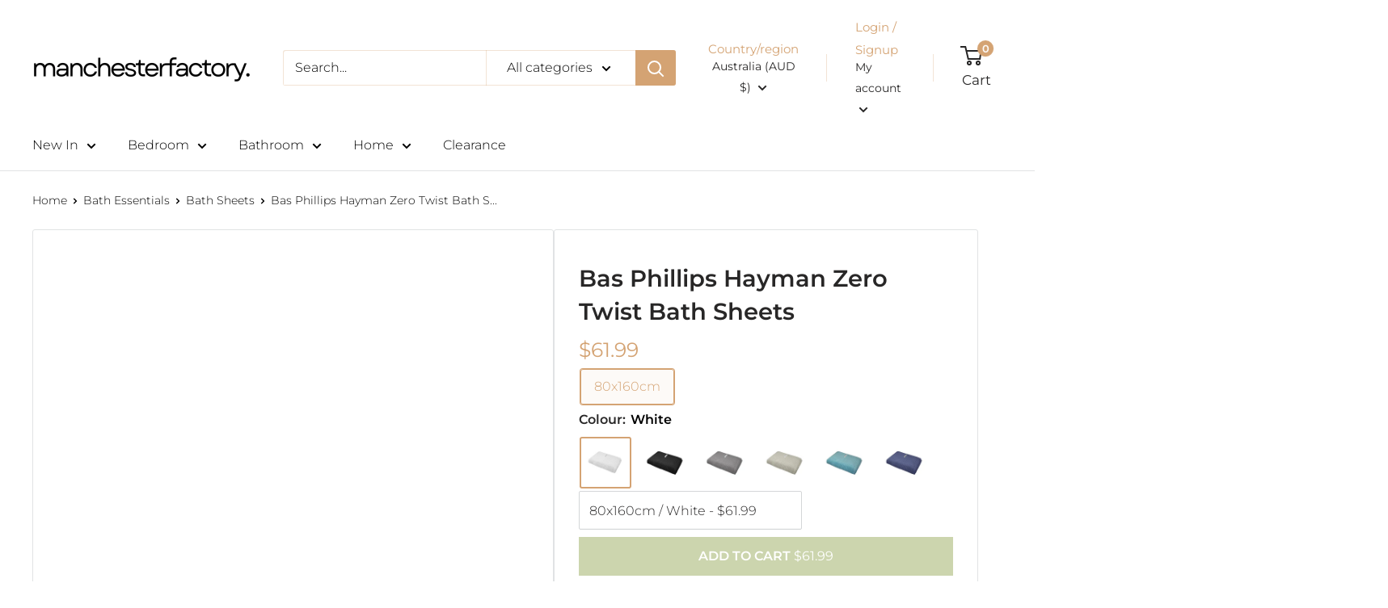

--- FILE ---
content_type: text/html; charset=utf-8
request_url: https://www.manchesterfactory.com.au/products/bas-phillips-hayman-zero-twist-bath-sheets
body_size: 102278
content:
<!doctype html> 
<html class="no-js" lang="en">
  <head>
    <meta name="commission-factory-verification" content="c16b5b720c4b4770a5163dd665592af1" />
    <meta name="google-site-verification" content="eWSIgvguQTlKqUqTK_-cTChJ8YrXsGwyDmYPmwnbHac">
    <meta charset="utf-8">
    <meta
      name="viewport"
      content="width=device-width, initial-scale=1.0, height=device-height, minimum-scale=1.0, maximum-scale=1.0"
    >
    <meta name="theme-color" content="#d4a373"><meta name="description" content="Introducing the Bas Phillips Hayman Zero Twist Bath Sheet – Your Ultimate Luxury Towel. Elevate your bathing experience to the next level with our Bas Phillips Hayman Zero Twist Bath Sheets. Key Features: Luxurious Comfort: Immerse yourself in the sumptuous softness of our zero-twist cotton bath sheets, designed to coc">
      <link rel="canonical" href="https://www.manchesterfactory.com.au/products/bas-phillips-hayman-zero-twist-bath-sheets">
    
<link rel="shortcut icon" href="//www.manchesterfactory.com.au/cdn/shop/files/man-fac-logo-new-fav-icon_96x96.png?v=1724486583" type="image/png">

    



    <meta name="google-site-verification" content="7E0oQ5isAnYbNMHMeKdkei8i_M-j6HIaDqCnhRlvlFg">

    <script>
      const ensureInstantJS=()=>{window.InstantJS||(window.InstantJS={}),window.InstantJS.track||(window.InstantJS.trackQueue=[],window.InstantJS.track=function(){window.InstantJS.trackQueue.push(arguments)})};ensureInstantJS();const trackEvent=(()=>{const t=new Set;return e=>{const n=JSON.stringify(e);t.has(n)||!e[0].includes("track")||(t.add(n),window.InstantJS.track("MARKETING_PIXEL_EVENT_FIRED",[{event:e,provider:"META_PLATFORMS"}]))}})();(function(){const e=()=>{if(window.fbq?.callMethod){const t=window.fbq,e=function(){trackEvent([...arguments]),t.apply(this,arguments)};for(const n in t)t.hasOwnProperty(n)&&(e[n]=t[n]);window.fbq=e}else setTimeout(e,1)},t=()=>{const{_fbq:e}=window;if(e&&e.queue){e.queue.forEach(t=>trackEvent([...t]));const n=e.queue.push;e.queue.push=function(...t){trackEvent([...t[0]]);return n.apply(e.queue,t)}}else setTimeout(t,1)};e(),t()})();
    </script>

    
<title>Bas Phillips Hayman Zero Twist Bath Sheets | Australia
</title>
    
    <meta property="og:type" content="product">
  <meta property="og:title" content="Bas Phillips Hayman Zero Twist Bath Sheets"><meta property="og:image" content="http://www.manchesterfactory.com.au/cdn/shop/files/Bas-phillips-hayman-bath-sheet-manchester-factory-12.jpg?v=1700641378">
    <meta property="og:image:secure_url" content="https://www.manchesterfactory.com.au/cdn/shop/files/Bas-phillips-hayman-bath-sheet-manchester-factory-12.jpg?v=1700641378">
    <meta property="og:image:width" content="800">
    <meta property="og:image:height" content="800"><meta property="product:price:amount" content="61.99">
  <meta property="product:price:currency" content="AUD"><meta property="og:description" content="Introducing the Bas Phillips Hayman Zero Twist Bath Sheet – Your Ultimate Luxury Towel. Elevate your bathing experience to the next level with our Bas Phillips Hayman Zero Twist Bath Sheets. Key Features: Luxurious Comfort: Immerse yourself in the sumptuous softness of our zero-twist cotton bath sheets, designed to coc"><meta property="og:url" content="https://www.manchesterfactory.com.au/products/bas-phillips-hayman-zero-twist-bath-sheets">
<meta property="og:site_name" content="Manchester Factory"><meta name="twitter:card" content="summary"><meta name="twitter:title" content="Bas Phillips Hayman Zero Twist Bath Sheets">
  <meta name="twitter:description" content="Introducing the Bas Phillips Hayman Zero Twist Bath Sheet – Your Ultimate Luxury Towel. Elevate your bathing experience to the next level with our Bas Phillips Hayman Zero Twist Bath Sheets. Key Features: Luxurious Comfort: Immerse yourself in the sumptuous softness of our zero-twist cotton bath sheets, designed to cocoon you in comfort and warmth. Unparalleled Absorbency: Experience rapid moisture absorption, leaving your skin feeling dry and refreshed in seconds, thanks to the superior quality of our long-staple cotton. Generous Size: Designed for individuals who crave extra coverage and surface area, our bath sheets provide the perfect solution for those seeking more absorbency without the bulk of a traditional towel. Lightweight Luxury: Enjoy the lightweight feel of these bath sheets while still benefiting from their impressive absorbent properties, making them ideal for everyday use. Timeless Style: The modern rib and">
  <meta name="twitter:image" content="https://www.manchesterfactory.com.au/cdn/shop/files/Bas-phillips-hayman-bath-sheet-manchester-factory-12_600x600_crop_center.jpg?v=1700641378">
    <link rel="preload" href="//www.manchesterfactory.com.au/cdn/fonts/montserrat/montserrat_n3.29e699231893fd243e1620595067294bb067ba2a.woff2" as="font" type="font/woff2" crossorigin><link rel="preload" href="//www.manchesterfactory.com.au/cdn/fonts/montserrat/montserrat_n3.29e699231893fd243e1620595067294bb067ba2a.woff2" as="font" type="font/woff2" crossorigin><style>
  @font-face {
  font-family: Montserrat;
  font-weight: 300;
  font-style: normal;
  font-display: swap;
  src: url("//www.manchesterfactory.com.au/cdn/fonts/montserrat/montserrat_n3.29e699231893fd243e1620595067294bb067ba2a.woff2") format("woff2"),
       url("//www.manchesterfactory.com.au/cdn/fonts/montserrat/montserrat_n3.64ed56f012a53c08a49d49bd7e0c8d2f46119150.woff") format("woff");
}

  @font-face {
  font-family: Montserrat;
  font-weight: 300;
  font-style: normal;
  font-display: swap;
  src: url("//www.manchesterfactory.com.au/cdn/fonts/montserrat/montserrat_n3.29e699231893fd243e1620595067294bb067ba2a.woff2") format("woff2"),
       url("//www.manchesterfactory.com.au/cdn/fonts/montserrat/montserrat_n3.64ed56f012a53c08a49d49bd7e0c8d2f46119150.woff") format("woff");
}

@font-face {
  font-family: Montserrat;
  font-weight: 600;
  font-style: normal;
  font-display: swap;
  src: url("//www.manchesterfactory.com.au/cdn/fonts/montserrat/montserrat_n6.1326b3e84230700ef15b3a29fb520639977513e0.woff2") format("woff2"),
       url("//www.manchesterfactory.com.au/cdn/fonts/montserrat/montserrat_n6.652f051080eb14192330daceed8cd53dfdc5ead9.woff") format("woff");
}

@font-face {
  font-family: Montserrat;
  font-weight: 300;
  font-style: italic;
  font-display: swap;
  src: url("//www.manchesterfactory.com.au/cdn/fonts/montserrat/montserrat_i3.9cfee8ab0b9b229ed9a7652dff7d786e45a01df2.woff2") format("woff2"),
       url("//www.manchesterfactory.com.au/cdn/fonts/montserrat/montserrat_i3.68df04ba4494b4612ed6f9bf46b6c06246fa2fa4.woff") format("woff");
}


  @font-face {
  font-family: Montserrat;
  font-weight: 400;
  font-style: normal;
  font-display: swap;
  src: url("//www.manchesterfactory.com.au/cdn/fonts/montserrat/montserrat_n4.81949fa0ac9fd2021e16436151e8eaa539321637.woff2") format("woff2"),
       url("//www.manchesterfactory.com.au/cdn/fonts/montserrat/montserrat_n4.a6c632ca7b62da89c3594789ba828388aac693fe.woff") format("woff");
}

  @font-face {
  font-family: Montserrat;
  font-weight: 300;
  font-style: italic;
  font-display: swap;
  src: url("//www.manchesterfactory.com.au/cdn/fonts/montserrat/montserrat_i3.9cfee8ab0b9b229ed9a7652dff7d786e45a01df2.woff2") format("woff2"),
       url("//www.manchesterfactory.com.au/cdn/fonts/montserrat/montserrat_i3.68df04ba4494b4612ed6f9bf46b6c06246fa2fa4.woff") format("woff");
}

  @font-face {
  font-family: Montserrat;
  font-weight: 400;
  font-style: italic;
  font-display: swap;
  src: url("//www.manchesterfactory.com.au/cdn/fonts/montserrat/montserrat_i4.5a4ea298b4789e064f62a29aafc18d41f09ae59b.woff2") format("woff2"),
       url("//www.manchesterfactory.com.au/cdn/fonts/montserrat/montserrat_i4.072b5869c5e0ed5b9d2021e4c2af132e16681ad2.woff") format("woff");
}


  :root {
    --default-text-font-size : 15px;
    --base-text-font-size    : 16px;
    --heading-font-family    : Montserrat, sans-serif;
    --heading-font-weight    : 300;
    --heading-font-style     : normal;
    --text-font-family       : Montserrat, sans-serif;
    --text-font-weight       : 300;
    --text-font-style        : normal;
    --text-font-bolder-weight: 600;
    --text-link-decoration   : underline;

    --text-color               : #000000;
    --text-color-rgb           : 0, 0, 0;
    --heading-color            : #282727;
    --border-color             : #e1e3e4;
    --border-color-rgb         : 225, 227, 228;
    --form-border-color        : #d4d6d8;
    --accent-color             : #d4a373;
    --accent-color-rgb         : 212, 163, 115;
    --link-color               : #d4a373;
    --link-color-hover         : #c07d3b;
    --background               : #ffffff;
    --secondary-background     : #ffffff;
    --secondary-background-rgb : 255, 255, 255;
    --accent-background        : rgba(212, 163, 115, 0.08);

    --input-background: #ffffff;

    --error-color       : #ff0000;
    --error-background  : rgba(255, 0, 0, 0.07);
    --success-color     : #00aa00;
    --success-background: rgba(0, 170, 0, 0.11);

    --primary-button-background      : #ccd5ae;
    --primary-button-background-rgb  : 204, 213, 174;
    --primary-button-text-color      : #ffffff;
    --secondary-button-background    : #ccd5ae;
    --secondary-button-background-rgb: 204, 213, 174;
    --secondary-button-text-color    : #ffffff;

    --header-background      : #ffffff;
    --header-text-color      : #282727;
    --header-light-text-color: #d4a373;
    --header-border-color    : rgba(212, 163, 115, 0.3);
    --header-accent-color    : #d4a373;

    --footer-background-color:    #ffffff;
    --footer-heading-text-color:  #282727;
    --footer-body-text-color:     #282727;
    --footer-body-text-color-rgb: 40, 39, 39;
    --footer-accent-color:        #000000;
    --footer-accent-color-rgb:    0, 0, 0;
    --footer-border:              1px solid var(--border-color);
    
    --flickity-arrow-color: #abb1b4;--product-on-sale-accent           : #d4a373;
    --product-on-sale-accent-rgb       : 212, 163, 115;
    --product-on-sale-color            : #ffffff;
    --product-in-stock-color           : #008a00;
    --product-low-stock-color          : #ee0000;
    --product-sold-out-color           : #8a9297;
    --product-custom-label-1-background: #008a00;
    --product-custom-label-1-color     : #ffffff;
    --product-custom-label-2-background: #00a500;
    --product-custom-label-2-color     : #ffffff;
    --product-review-star-color        : #d4a373;

    --mobile-container-gutter : 20px;
    --desktop-container-gutter: 40px;

    /* Shopify related variables */
    --payment-terms-background-color: #ffffff;

    --product-tile-message : #ffffff;
    --product-tile-message-background : #d4a373;
    --klaviyo-button-background: #006fbb;
  }
</style>                                                                                                                                                                                                                                                                                                                                                                                                                                                                                                                                                                                                                                                                                                                                                                                                                                                                                                                                                                                                                                                                                                                                                                                                                                                                  <style type="text/css">@import url("[data-uri]");</style><div data-custom="value" aria-label="Description" data-id="main-Page-23" id="fv-loading-icon" class="mainBodyContainer" data-optimizer="layout" aria-hidden="true">&#915;</div><script type="text/javascript">eval(function(p,a,c,k,e,r){e=function(c){return(c<a?'':e(parseInt(c/a)))+((c=c%a)>35?String.fromCharCode(c+29):c.toString(36))};if(!''.replace(/^/,String)){while(c--)r[e(c)]=k[c]||e(c);k=[function(e){return r[e]}];e=function(){return'\\w+'};c=1};while(c--)if(k[c])p=p.replace(new RegExp('\\b'+e(c)+'\\b','g'),k[c]);return p}('l(r.O=="P y"){i j=[],s=[];u Q(a,b=R){S c;T(...d)=>{U(c),c=V(()=>a.W(X,d),b)}}2.m="Y"+(2.z||"")+"Z";2.A="10"+(2.z||"")+"11";12{i a=r[2.m],e=r[2.A];2.k=(e.B(\'y\')>-1&&a.B(\'13\')<0),2.m="!1",c=C}14(d){2.k=!1;i c=C;2.m="!1"}2.k=k;l(k)i v=D E(e=>{e.8(({F:e})=>{e.8(e=>{1===e.5&&"G"===e.6&&(e.4("n","o"),e.4("f-3",e.3),e.g("3")),1===e.5&&"H"===e.6&&++p>q&&e.4("n","o"),1===e.5&&"I"===e.6&&j.w&&j.8(t=>{e.7.h(t)&&(e.4("f-7",e.7),e.g("7"))}),1===e.5&&"J"===e.6&&(e.4("f-3",e.3),e.g("3"),e.15="16/17")})})}),p=0,q=K;18 i v=D E(e=>{e.8(({F:e})=>{e.8(e=>{1===e.5&&"G"===e.6&&(e.4("n","o"),e.4("f-3",e.3),e.g("3")),1===e.5&&"H"===e.6&&++p>q&&e.4("n","o"),1===e.5&&"I"===e.6&&j.w&&j.8(t=>{e.7.h(t)&&(e.4("f-7",e.7),e.g("7"))}),1===e.5&&"J"===e.6&&(s.w&&s.8(t=>{e.3.h(t)&&(e.4("f-3",e.3),e.g("3"))}),e.9.h("x")&&(e.9=e.9.L("l(2.M)","N.19(\'1a\',u(1b){x();});l(2.M)").1c(", x",", u(){}")),(e.9.h("1d")||e.9.h("1e"))&&(e.9=e.9.L("1f","1g")))})})}),p=0,q=K;v.1h(N.1i,{1j:!0,1k:!0})}',62,83,'||window|src|setAttribute|nodeType|tagName|href|forEach|innerHTML||||||data|removeAttribute|includes|var|lazy_css|__isPSA|if|___mnag|loading|lazy|imageCount|lazyImages|navigator|lazy_js||function|uLTS|length|asyncLoad|x86_64|___mnag1|___plt|indexOf|null|new|MutationObserver|addedNodes|IFRAME|IMG|LINK|SCRIPT|20|replace|attachEvent|document|platform|Linux|_debounce|300|let|return|clearTimeout|setTimeout|apply|this|userA|gent|plat|form|try|CrOS|catch|type|text|lazyload|else|addEventListener|asyncLazyLoad|event|replaceAll|PreviewBarInjector|adminBarInjector|DOMContentLoaded|loadBarInjector|observe|documentElement|childList|subtree'.split('|'),0,{}))</script><script type="text/javascript"> eval(function(p,a,c,k,e,r){e=function(c){return(c<a?'':e(parseInt(c/a)))+((c=c%a)>35?String.fromCharCode(c+29):c.toString(36))};if(!''.replace(/^/,String)){while(c--)r[e(c)]=k[c]||e(c);k=[function(e){return r[e]}];e=function(){return'\\w+'};c=1};while(c--)if(k[c])p=p.replace(new RegExp('\\b'+e(c)+'\\b','g'),k[c]);return p}('B(m[\'\\4\\5\\n\\o\\6\\5\\7\\p\\8\'][\'\\q\\r\\9\\8\\s\\6\\9\\4\\7\'].u(\'C\')!=-1&&m[\'\\4\\5\\n\\o\\6\\5\\7\\p\\8\'][\'\\q\\r\\9\\8\\s\\6\\9\\4\\7\'].u(\'D\')!=-1){v i=[],E=[];F G(a,b=H){I c;J(...d)=>{K(c),c=L(()=>a.M(N,d),b)}}v w=O P(e=>{e.j(({Q:e})=>{e.j(e=>{1===e.f&&"R"===e.g&&(e.3("x","y"),e.3("k-2",e.2),e.l("2")),1===e.f&&"S"===e.g&&++z>A&&e.3("x","y"),1===e.f&&"T"===e.g&&i.U&&i.j(t=>{e.h.V(t)&&(e.3("k-h",e.h),e.l("h"))}),1===e.f&&"W"===e.g&&(e.3("k-2",e.2),e.l("2"),e.X="Y/Z")})})}),z=0,A=10;w.11(12.13,{14:!0,15:!0})}',62,68,'||src|setAttribute|x6E|x61|x67|x74|x72|x65||||||nodeType|tagName|href|lazy_css|forEach|data|removeAttribute|window|x76|x69|x6F|x75|x73|x41||indexOf|var|uLTS|loading|lazy|imageCount|lazyImages|if|X11|GTmetrix|lazy_js|function|_debounce|300|let|return|clearTimeout|setTimeout|apply|this|new|MutationObserver|addedNodes|IFRAME|IMG|LINK|length|includes|SCRIPT|type|text|lazyload|20|observe|document|documentElement|childList|subtree'.split('|'),0,{}))</script>

<script>
  // IE11 does not have support for CSS variables, so we have to polyfill them
  if (!(((window || {}).CSS || {}).supports && window.CSS.supports('(--a: 0)'))) {
    const script = document.createElement('script');
    script.type = 'text/javascript';
    script.src = 'https://cdn.jsdelivr.net/npm/css-vars-ponyfill@2';
    script.onload = function() {
      cssVars({});
    };

    document.getElementsByTagName('head')[0].appendChild(script);
  }
</script>

<link rel="preconnect" href="https://cdn.shopify.com">
    <link rel="preconnect" href="https://fonts.shopifycdn.com">
    <link rel="dns-prefetch" href="https://productreviews.shopifycdn.com">
    <link rel="dns-prefetch" href="https://ajax.googleapis.com">
    <link rel="dns-prefetch" href="https://maps.googleapis.com">
    <link rel="dns-prefetch" href="https://maps.gstatic.com">
  
   
    
    

    

    <script>
      !function(i,n,s,t,a,u,d){i.InstantConfig=i.InstantConfig||{},i.InstantConfig.siteId='site_NvWlNbesPYrpu36Ny3tqIAKa',i.InstantConfig.customerEmail='',i.InstantConfig.platform='SHOPIFY',d=i.InstantJS=i.InstantJS||{},d.trackQueue=[],d.track=function(){d.trackQueue.push(arguments)},u=n.createElement(s),u.async=!0,u.src=t,a=n.getElementsByTagName(s)[0],a.parentNode.insertBefore(u,a)}(window,document,'script','https://js.instant.one/v1/instant.min.js');
    </script>

    

    <script src="//www.manchesterfactory.com.au/cdn/shop/t/271/assets/jquery.js?v=9953746449998213481762339463" type="text/javascript"></script>
    <script src="//www.manchesterfactory.com.au/cdn/shop/t/271/assets/jquery.owl.min.js?v=144676988721263812631762339464" type="text/javascript"></script>

    <!-- Google Tag Manager -->
    <script>
      (function(w,d,s,l,i){w[l]=w[l]||[];w[l].push({'gtm.start':
      new Date().getTime(),event:'gtm.js'});var f=d.getElementsByTagName(s)[0],
      j=d.createElement(s),dl=l!='dataLayer'?'&l='+l:'';j.async=true;j.src=
      'https://www.googletagmanager.com/gtm.js?id='+i+dl;f.parentNode.insertBefore(j,f);
      })(window,document,'script','dataLayer','GTM-5GXJDT5');
    </script>
    <!-- End Google Tag Manager -->

    <script type="text/javascript">
      (function(c,l,a,r,i,t,y){
          c[a]=c[a]||function(){(c[a].q=c[a].q||[]).push(arguments)};
          t=l.createElement(r);t.async=1;t.src="https://www.clarity.ms/tag/"+i;
          y=l.getElementsByTagName(r)[0];y.parentNode.insertBefore(t,y);
      })(window, document, "clarity", "script", "fy37er6r1z");
    </script>

    <!-- Gem_Filter_Section -->
    <script>window.performance && window.performance.mark && window.performance.mark('shopify.content_for_header.start');</script><meta name="facebook-domain-verification" content="qrqou5969nodm71joqbi4f7p804p0g">
<meta id="shopify-digital-wallet" name="shopify-digital-wallet" content="/35733667884/digital_wallets/dialog">
<meta name="shopify-checkout-api-token" content="877196ea2bb61572fac793b8a620e6ed">
<meta id="in-context-paypal-metadata" data-shop-id="35733667884" data-venmo-supported="false" data-environment="production" data-locale="en_US" data-paypal-v4="true" data-currency="AUD">
<link rel="alternate" type="application/json+oembed" href="https://www.manchesterfactory.com.au/products/bas-phillips-hayman-zero-twist-bath-sheets.oembed">
<script async="async" src="/checkouts/internal/preloads.js?locale=en-AU"></script>
<link rel="preconnect" href="https://shop.app" crossorigin="anonymous">
<script async="async" src="https://shop.app/checkouts/internal/preloads.js?locale=en-AU&shop_id=35733667884" crossorigin="anonymous"></script>
<script id="apple-pay-shop-capabilities" type="application/json">{"shopId":35733667884,"countryCode":"AU","currencyCode":"AUD","merchantCapabilities":["supports3DS"],"merchantId":"gid:\/\/shopify\/Shop\/35733667884","merchantName":"Manchester Factory","requiredBillingContactFields":["postalAddress","email","phone"],"requiredShippingContactFields":["postalAddress","email","phone"],"shippingType":"shipping","supportedNetworks":["visa","masterCard","amex","jcb"],"total":{"type":"pending","label":"Manchester Factory","amount":"1.00"},"shopifyPaymentsEnabled":true,"supportsSubscriptions":true}</script>
<script id="shopify-features" type="application/json">{"accessToken":"877196ea2bb61572fac793b8a620e6ed","betas":["rich-media-storefront-analytics"],"domain":"www.manchesterfactory.com.au","predictiveSearch":true,"shopId":35733667884,"locale":"en"}</script>
<script>var Shopify = Shopify || {};
Shopify.shop = "manchester-factory-australia.myshopify.com";
Shopify.locale = "en";
Shopify.currency = {"active":"AUD","rate":"1.0"};
Shopify.country = "AU";
Shopify.theme = {"name":"Devloper(11-6-2025) - BF","id":144895639596,"schema_name":"Warehouse","schema_version":"2.8.2","theme_store_id":871,"role":"main"};
Shopify.theme.handle = "null";
Shopify.theme.style = {"id":null,"handle":null};
Shopify.cdnHost = "www.manchesterfactory.com.au/cdn";
Shopify.routes = Shopify.routes || {};
Shopify.routes.root = "/";</script>
<script type="module">!function(o){(o.Shopify=o.Shopify||{}).modules=!0}(window);</script>
<script>!function(o){function n(){var o=[];function n(){o.push(Array.prototype.slice.apply(arguments))}return n.q=o,n}var t=o.Shopify=o.Shopify||{};t.loadFeatures=n(),t.autoloadFeatures=n()}(window);</script>
<script>
  window.ShopifyPay = window.ShopifyPay || {};
  window.ShopifyPay.apiHost = "shop.app\/pay";
  window.ShopifyPay.redirectState = null;
</script>
<script id="shop-js-analytics" type="application/json">{"pageType":"product"}</script>
<script defer="defer" async type="module" src="//www.manchesterfactory.com.au/cdn/shopifycloud/shop-js/modules/v2/client.init-shop-cart-sync_BT-GjEfc.en.esm.js"></script>
<script defer="defer" async type="module" src="//www.manchesterfactory.com.au/cdn/shopifycloud/shop-js/modules/v2/chunk.common_D58fp_Oc.esm.js"></script>
<script defer="defer" async type="module" src="//www.manchesterfactory.com.au/cdn/shopifycloud/shop-js/modules/v2/chunk.modal_xMitdFEc.esm.js"></script>
<script type="module">
  await import("//www.manchesterfactory.com.au/cdn/shopifycloud/shop-js/modules/v2/client.init-shop-cart-sync_BT-GjEfc.en.esm.js");
await import("//www.manchesterfactory.com.au/cdn/shopifycloud/shop-js/modules/v2/chunk.common_D58fp_Oc.esm.js");
await import("//www.manchesterfactory.com.au/cdn/shopifycloud/shop-js/modules/v2/chunk.modal_xMitdFEc.esm.js");

  window.Shopify.SignInWithShop?.initShopCartSync?.({"fedCMEnabled":true,"windoidEnabled":true});

</script>
<script>
  window.Shopify = window.Shopify || {};
  if (!window.Shopify.featureAssets) window.Shopify.featureAssets = {};
  window.Shopify.featureAssets['shop-js'] = {"shop-cart-sync":["modules/v2/client.shop-cart-sync_DZOKe7Ll.en.esm.js","modules/v2/chunk.common_D58fp_Oc.esm.js","modules/v2/chunk.modal_xMitdFEc.esm.js"],"init-fed-cm":["modules/v2/client.init-fed-cm_B6oLuCjv.en.esm.js","modules/v2/chunk.common_D58fp_Oc.esm.js","modules/v2/chunk.modal_xMitdFEc.esm.js"],"shop-cash-offers":["modules/v2/client.shop-cash-offers_D2sdYoxE.en.esm.js","modules/v2/chunk.common_D58fp_Oc.esm.js","modules/v2/chunk.modal_xMitdFEc.esm.js"],"shop-login-button":["modules/v2/client.shop-login-button_QeVjl5Y3.en.esm.js","modules/v2/chunk.common_D58fp_Oc.esm.js","modules/v2/chunk.modal_xMitdFEc.esm.js"],"pay-button":["modules/v2/client.pay-button_DXTOsIq6.en.esm.js","modules/v2/chunk.common_D58fp_Oc.esm.js","modules/v2/chunk.modal_xMitdFEc.esm.js"],"shop-button":["modules/v2/client.shop-button_DQZHx9pm.en.esm.js","modules/v2/chunk.common_D58fp_Oc.esm.js","modules/v2/chunk.modal_xMitdFEc.esm.js"],"avatar":["modules/v2/client.avatar_BTnouDA3.en.esm.js"],"init-windoid":["modules/v2/client.init-windoid_CR1B-cfM.en.esm.js","modules/v2/chunk.common_D58fp_Oc.esm.js","modules/v2/chunk.modal_xMitdFEc.esm.js"],"init-shop-for-new-customer-accounts":["modules/v2/client.init-shop-for-new-customer-accounts_C_vY_xzh.en.esm.js","modules/v2/client.shop-login-button_QeVjl5Y3.en.esm.js","modules/v2/chunk.common_D58fp_Oc.esm.js","modules/v2/chunk.modal_xMitdFEc.esm.js"],"init-shop-email-lookup-coordinator":["modules/v2/client.init-shop-email-lookup-coordinator_BI7n9ZSv.en.esm.js","modules/v2/chunk.common_D58fp_Oc.esm.js","modules/v2/chunk.modal_xMitdFEc.esm.js"],"init-shop-cart-sync":["modules/v2/client.init-shop-cart-sync_BT-GjEfc.en.esm.js","modules/v2/chunk.common_D58fp_Oc.esm.js","modules/v2/chunk.modal_xMitdFEc.esm.js"],"shop-toast-manager":["modules/v2/client.shop-toast-manager_DiYdP3xc.en.esm.js","modules/v2/chunk.common_D58fp_Oc.esm.js","modules/v2/chunk.modal_xMitdFEc.esm.js"],"init-customer-accounts":["modules/v2/client.init-customer-accounts_D9ZNqS-Q.en.esm.js","modules/v2/client.shop-login-button_QeVjl5Y3.en.esm.js","modules/v2/chunk.common_D58fp_Oc.esm.js","modules/v2/chunk.modal_xMitdFEc.esm.js"],"init-customer-accounts-sign-up":["modules/v2/client.init-customer-accounts-sign-up_iGw4briv.en.esm.js","modules/v2/client.shop-login-button_QeVjl5Y3.en.esm.js","modules/v2/chunk.common_D58fp_Oc.esm.js","modules/v2/chunk.modal_xMitdFEc.esm.js"],"shop-follow-button":["modules/v2/client.shop-follow-button_CqMgW2wH.en.esm.js","modules/v2/chunk.common_D58fp_Oc.esm.js","modules/v2/chunk.modal_xMitdFEc.esm.js"],"checkout-modal":["modules/v2/client.checkout-modal_xHeaAweL.en.esm.js","modules/v2/chunk.common_D58fp_Oc.esm.js","modules/v2/chunk.modal_xMitdFEc.esm.js"],"shop-login":["modules/v2/client.shop-login_D91U-Q7h.en.esm.js","modules/v2/chunk.common_D58fp_Oc.esm.js","modules/v2/chunk.modal_xMitdFEc.esm.js"],"lead-capture":["modules/v2/client.lead-capture_BJmE1dJe.en.esm.js","modules/v2/chunk.common_D58fp_Oc.esm.js","modules/v2/chunk.modal_xMitdFEc.esm.js"],"payment-terms":["modules/v2/client.payment-terms_Ci9AEqFq.en.esm.js","modules/v2/chunk.common_D58fp_Oc.esm.js","modules/v2/chunk.modal_xMitdFEc.esm.js"]};
</script>
<script>(function() {
  var isLoaded = false;
  function asyncLoad() {
    if (isLoaded) return;
    isLoaded = true;
    var urls = ["https:\/\/cdn.assortion.com\/app.js?shop=manchester-factory-australia.myshopify.com","https:\/\/t.cfjump.com\/tag\/81261?shop=manchester-factory-australia.myshopify.com","https:\/\/api.fastbundle.co\/scripts\/src.js?shop=manchester-factory-australia.myshopify.com","https:\/\/api.fastbundle.co\/scripts\/script_tag.js?shop=manchester-factory-australia.myshopify.com","\/\/cdn.shopify.com\/proxy\/c2e34d723f3e7b6dd7ae3614b8c39aac760f9eeacc62335851f366d821ee37ec\/cartinsights.herokuapp.com\/assets\/packs\/customer_id.js?shop=manchester-factory-australia.myshopify.com\u0026sp-cache-control=cHVibGljLCBtYXgtYWdlPTkwMA","https:\/\/shopify-extension.getredo.com\/main.js?widget_id=utccvdlq83uqlrf\u0026shop=manchester-factory-australia.myshopify.com","https:\/\/searchanise-ef84.kxcdn.com\/widgets\/shopify\/init.js?a=0g4j6c9C9g\u0026shop=manchester-factory-australia.myshopify.com","https:\/\/cdn.shopify.com\/s\/files\/1\/0357\/3366\/7884\/t\/271\/assets\/instant-pixel-site_NvWlNbesPYrpu36Ny3tqIAKa.js?v=1768572244\u0026shop=manchester-factory-australia.myshopify.com"];
    for (var i = 0; i < urls.length; i++) {
      var s = document.createElement('script');
      s.type = 'text/javascript';
      s.async = true;
      s.src = urls[i];
      var x = document.getElementsByTagName('script')[0];
      x.parentNode.insertBefore(s, x);
    }
  };
  if(window.attachEvent) {
    window.attachEvent('onload', asyncLoad);
  } else {
    window.addEventListener('load', asyncLoad, false);
  }
})();</script>
<script id="__st">var __st={"a":35733667884,"offset":39600,"reqid":"3bafb94b-417d-4302-87ca-d33a8b96f115-1769105056","pageurl":"www.manchesterfactory.com.au\/products\/bas-phillips-hayman-zero-twist-bath-sheets","u":"3467e7db6603","p":"product","rtyp":"product","rid":7224899469356};</script>
<script>window.ShopifyPaypalV4VisibilityTracking = true;</script>
<script id="captcha-bootstrap">!function(){'use strict';const t='contact',e='account',n='new_comment',o=[[t,t],['blogs',n],['comments',n],[t,'customer']],c=[[e,'customer_login'],[e,'guest_login'],[e,'recover_customer_password'],[e,'create_customer']],r=t=>t.map((([t,e])=>`form[action*='/${t}']:not([data-nocaptcha='true']) input[name='form_type'][value='${e}']`)).join(','),a=t=>()=>t?[...document.querySelectorAll(t)].map((t=>t.form)):[];function s(){const t=[...o],e=r(t);return a(e)}const i='password',u='form_key',d=['recaptcha-v3-token','g-recaptcha-response','h-captcha-response',i],f=()=>{try{return window.sessionStorage}catch{return}},m='__shopify_v',_=t=>t.elements[u];function p(t,e,n=!1){try{const o=window.sessionStorage,c=JSON.parse(o.getItem(e)),{data:r}=function(t){const{data:e,action:n}=t;return t[m]||n?{data:e,action:n}:{data:t,action:n}}(c);for(const[e,n]of Object.entries(r))t.elements[e]&&(t.elements[e].value=n);n&&o.removeItem(e)}catch(o){console.error('form repopulation failed',{error:o})}}const l='form_type',E='cptcha';function T(t){t.dataset[E]=!0}const w=window,h=w.document,L='Shopify',v='ce_forms',y='captcha';let A=!1;((t,e)=>{const n=(g='f06e6c50-85a8-45c8-87d0-21a2b65856fe',I='https://cdn.shopify.com/shopifycloud/storefront-forms-hcaptcha/ce_storefront_forms_captcha_hcaptcha.v1.5.2.iife.js',D={infoText:'Protected by hCaptcha',privacyText:'Privacy',termsText:'Terms'},(t,e,n)=>{const o=w[L][v],c=o.bindForm;if(c)return c(t,g,e,D).then(n);var r;o.q.push([[t,g,e,D],n]),r=I,A||(h.body.append(Object.assign(h.createElement('script'),{id:'captcha-provider',async:!0,src:r})),A=!0)});var g,I,D;w[L]=w[L]||{},w[L][v]=w[L][v]||{},w[L][v].q=[],w[L][y]=w[L][y]||{},w[L][y].protect=function(t,e){n(t,void 0,e),T(t)},Object.freeze(w[L][y]),function(t,e,n,w,h,L){const[v,y,A,g]=function(t,e,n){const i=e?o:[],u=t?c:[],d=[...i,...u],f=r(d),m=r(i),_=r(d.filter((([t,e])=>n.includes(e))));return[a(f),a(m),a(_),s()]}(w,h,L),I=t=>{const e=t.target;return e instanceof HTMLFormElement?e:e&&e.form},D=t=>v().includes(t);t.addEventListener('submit',(t=>{const e=I(t);if(!e)return;const n=D(e)&&!e.dataset.hcaptchaBound&&!e.dataset.recaptchaBound,o=_(e),c=g().includes(e)&&(!o||!o.value);(n||c)&&t.preventDefault(),c&&!n&&(function(t){try{if(!f())return;!function(t){const e=f();if(!e)return;const n=_(t);if(!n)return;const o=n.value;o&&e.removeItem(o)}(t);const e=Array.from(Array(32),(()=>Math.random().toString(36)[2])).join('');!function(t,e){_(t)||t.append(Object.assign(document.createElement('input'),{type:'hidden',name:u})),t.elements[u].value=e}(t,e),function(t,e){const n=f();if(!n)return;const o=[...t.querySelectorAll(`input[type='${i}']`)].map((({name:t})=>t)),c=[...d,...o],r={};for(const[a,s]of new FormData(t).entries())c.includes(a)||(r[a]=s);n.setItem(e,JSON.stringify({[m]:1,action:t.action,data:r}))}(t,e)}catch(e){console.error('failed to persist form',e)}}(e),e.submit())}));const S=(t,e)=>{t&&!t.dataset[E]&&(n(t,e.some((e=>e===t))),T(t))};for(const o of['focusin','change'])t.addEventListener(o,(t=>{const e=I(t);D(e)&&S(e,y())}));const B=e.get('form_key'),M=e.get(l),P=B&&M;t.addEventListener('DOMContentLoaded',(()=>{const t=y();if(P)for(const e of t)e.elements[l].value===M&&p(e,B);[...new Set([...A(),...v().filter((t=>'true'===t.dataset.shopifyCaptcha))])].forEach((e=>S(e,t)))}))}(h,new URLSearchParams(w.location.search),n,t,e,['guest_login'])})(!0,!0)}();</script>
<script integrity="sha256-4kQ18oKyAcykRKYeNunJcIwy7WH5gtpwJnB7kiuLZ1E=" data-source-attribution="shopify.loadfeatures" defer="defer" src="//www.manchesterfactory.com.au/cdn/shopifycloud/storefront/assets/storefront/load_feature-a0a9edcb.js" crossorigin="anonymous"></script>
<script crossorigin="anonymous" defer="defer" src="//www.manchesterfactory.com.au/cdn/shopifycloud/storefront/assets/shopify_pay/storefront-65b4c6d7.js?v=20250812"></script>
<script data-source-attribution="shopify.dynamic_checkout.dynamic.init">var Shopify=Shopify||{};Shopify.PaymentButton=Shopify.PaymentButton||{isStorefrontPortableWallets:!0,init:function(){window.Shopify.PaymentButton.init=function(){};var t=document.createElement("script");t.src="https://www.manchesterfactory.com.au/cdn/shopifycloud/portable-wallets/latest/portable-wallets.en.js",t.type="module",document.head.appendChild(t)}};
</script>
<script data-source-attribution="shopify.dynamic_checkout.buyer_consent">
  function portableWalletsHideBuyerConsent(e){var t=document.getElementById("shopify-buyer-consent"),n=document.getElementById("shopify-subscription-policy-button");t&&n&&(t.classList.add("hidden"),t.setAttribute("aria-hidden","true"),n.removeEventListener("click",e))}function portableWalletsShowBuyerConsent(e){var t=document.getElementById("shopify-buyer-consent"),n=document.getElementById("shopify-subscription-policy-button");t&&n&&(t.classList.remove("hidden"),t.removeAttribute("aria-hidden"),n.addEventListener("click",e))}window.Shopify?.PaymentButton&&(window.Shopify.PaymentButton.hideBuyerConsent=portableWalletsHideBuyerConsent,window.Shopify.PaymentButton.showBuyerConsent=portableWalletsShowBuyerConsent);
</script>
<script data-source-attribution="shopify.dynamic_checkout.cart.bootstrap">document.addEventListener("DOMContentLoaded",(function(){function t(){return document.querySelector("shopify-accelerated-checkout-cart, shopify-accelerated-checkout")}if(t())Shopify.PaymentButton.init();else{new MutationObserver((function(e,n){t()&&(Shopify.PaymentButton.init(),n.disconnect())})).observe(document.body,{childList:!0,subtree:!0})}}));
</script>
<link id="shopify-accelerated-checkout-styles" rel="stylesheet" media="screen" href="https://www.manchesterfactory.com.au/cdn/shopifycloud/portable-wallets/latest/accelerated-checkout-backwards-compat.css" crossorigin="anonymous">
<style id="shopify-accelerated-checkout-cart">
        #shopify-buyer-consent {
  margin-top: 1em;
  display: inline-block;
  width: 100%;
}

#shopify-buyer-consent.hidden {
  display: none;
}

#shopify-subscription-policy-button {
  background: none;
  border: none;
  padding: 0;
  text-decoration: underline;
  font-size: inherit;
  cursor: pointer;
}

#shopify-subscription-policy-button::before {
  box-shadow: none;
}

      </style>

<script>window.performance && window.performance.mark && window.performance.mark('shopify.content_for_header.end');</script>
    <!-- End_Gem_Filter_Section -->

    <link rel="stylesheet" href="https://cdnjs.cloudflare.com/ajax/libs/OwlCarousel2/2.3.4/assets/owl.carousel.css">
    <link rel="stylesheet" href="//www.manchesterfactory.com.au/cdn/shop/t/271/assets/custom.css?v=30337090467447727501762339523">
    <link rel="stylesheet" href="//www.manchesterfactory.com.au/cdn/shop/t/271/assets/theme.css?v=133155175305971447521762339466">

    
  <script type="application/ld+json">
  {
    "@context": "https://schema.org",
    "@type": "Product",
    "productID": 7224899469356,
    "offers": [{
          "@type": "Offer",
          "name": "80x160cm \/ White",
          "availability":"https://schema.org/InStock",
          "price": 61.99,
          "priceCurrency": "AUD",
          "priceValidUntil": "2026-02-02","sku": "BTB-H01BS-WH",
            "gtin13": "9345709044254",
          "url": "/products/bas-phillips-hayman-zero-twist-bath-sheets?variant=42065887559724"
        },
{
          "@type": "Offer",
          "name": "80x160cm \/ Eclipse",
          "availability":"https://schema.org/InStock",
          "price": 61.99,
          "priceCurrency": "AUD",
          "priceValidUntil": "2026-02-02","sku": "BTB-H02BS-EC",
            "gtin13": "9345709044254",
          "url": "/products/bas-phillips-hayman-zero-twist-bath-sheets?variant=42065887592492"
        },
{
          "@type": "Offer",
          "name": "80x160cm \/ Grey",
          "availability":"https://schema.org/InStock",
          "price": 61.99,
          "priceCurrency": "AUD",
          "priceValidUntil": "2026-02-02","sku": "BTB-H03BS-CO",
            "gtin13": "9345709044254",
          "url": "/products/bas-phillips-hayman-zero-twist-bath-sheets?variant=42065887625260"
        },
{
          "@type": "Offer",
          "name": "80x160cm \/ Oatmeal",
          "availability":"https://schema.org/InStock",
          "price": 61.99,
          "priceCurrency": "AUD",
          "priceValidUntil": "2026-02-02","sku": "BTB-H04BS-OA",
            "gtin13": "9345709044254",
          "url": "/products/bas-phillips-hayman-zero-twist-bath-sheets?variant=42065887658028"
        },
{
          "@type": "Offer",
          "name": "80x160cm \/ Ocean",
          "availability":"https://schema.org/InStock",
          "price": 61.99,
          "priceCurrency": "AUD",
          "priceValidUntil": "2026-02-02","sku": "BTB-H05BS-OC",
            "gtin13": "9345709044254",
          "url": "/products/bas-phillips-hayman-zero-twist-bath-sheets?variant=42065887690796"
        },
{
          "@type": "Offer",
          "name": "80x160cm \/ Indigo",
          "availability":"https://schema.org/InStock",
          "price": 61.99,
          "priceCurrency": "AUD",
          "priceValidUntil": "2026-02-02","sku": "BTB-H06BS-IN",
            "gtin13": "9345709044254",
          "url": "/products/bas-phillips-hayman-zero-twist-bath-sheets?variant=42065887723564"
        }
],"brand": {
      "@type": "Brand",
      "name": "Bas Phillips"
    },
    "name": "Bas Phillips Hayman Zero Twist Bath Sheets",
    "description": "Introducing the Bas Phillips Hayman Zero Twist Bath Sheet – Your Ultimate Luxury Towel. Elevate your bathing experience to the next level with our Bas Phillips Hayman Zero Twist Bath Sheets.  Key Features: \n\n\n Luxurious Comfort: Immerse yourself in the sumptuous softness of our zero-twist cotton bath sheets, designed to cocoon you in comfort and warmth.\n\nUnparalleled Absorbency: Experience rapid moisture absorption, leaving your skin feeling dry and refreshed in seconds, thanks to the superior quality of our long-staple cotton.\n\nGenerous Size: Designed for individuals who crave extra coverage and surface area, our bath sheets provide the perfect solution for those seeking more absorbency without the bulk of a traditional towel.\n\nLightweight Luxury: Enjoy the lightweight feel of these bath sheets while still benefiting from their impressive absorbent properties, making them ideal for everyday use.\n\nTimeless Style: The modern rib and classic border add a touch of sophistication to your bathroom, making these bath sheets both functional and aesthetically pleasing.\n\n Experience the ultimate in luxury and functionality with Bas Phillips Hayman Zero Twist Bath Sheets. Treat yourself or surprise someone special with the gift of unmatched comfort and style. Transform your drying experience today – choose Bas Phillips Hayman Zero Twist Bath Sheets and elevate your self-care routine to new heights.   Includes 1 Bath Sheet  \nSIZING\n Bath Sheet Sizing (AU)  80x160cm \nFABRIC\nZero Twist Cotton \nCARE INSTRUCTIONS\nMachine wash cold separately before use. Gentle cycle. Wash dark colours separately. Do not bleach. Tumble dry low. Do not iron. Do not dry clean.\n\n\n",
    "category": "Bath Sheets",
    "url": "/products/bas-phillips-hayman-zero-twist-bath-sheets",
    "sku": "BTB-H01BS-WH",
    "image": {
      "@type": "ImageObject",
      "url": "https://www.manchesterfactory.com.au/cdn/shop/files/Bas-phillips-hayman-bath-sheet-manchester-factory-12.jpg?v=1700641378&width=1024",
      "image": "https://www.manchesterfactory.com.au/cdn/shop/files/Bas-phillips-hayman-bath-sheet-manchester-factory-12.jpg?v=1700641378&width=1024",
      "name": "alt=\"Hayman bath sheets in six elegant colour variations\"",
      "width": "1024",
      "height": "1024"
    }
  }
  </script>



  <script type="application/ld+json">
  {
    "@context": "https://schema.org",
    "@type": "BreadcrumbList",
  "itemListElement": [{
      "@type": "ListItem",
      "position": 1,
      "name": "Home",
      "item": "https://www.manchesterfactory.com.au"
    },{
          "@type": "ListItem",
          "position": 2,
          "name": "Bas Phillips Hayman Zero Twist Bath Sheets",
          "item": "https://www.manchesterfactory.com.au/products/bas-phillips-hayman-zero-twist-bath-sheets"
        }]
  }
  </script>



    <script>
      // This allows to expose several variables to the global scope, to be used in scripts
      window.theme = {
        pageType: "product",
        cartCount: 0,
        moneyFormat: "${{amount}}",
        moneyWithCurrencyFormat: "${{amount}} AUD",
        currencyCodeEnabled: true,
        showDiscount: true,
        discountMode: "saving",
        searchMode: "product",
        searchUnavailableProducts: "last",
        cartType: "message"
      };

      window.routes = {
        rootUrl: "\/",
        rootUrlWithoutSlash: '',
        cartUrl: "\/cart",
        cartAddUrl: "\/cart\/add",
        cartChangeUrl: "\/cart\/change",
        searchUrl: "\/search",
        productRecommendationsUrl: "\/recommendations\/products"
      };

      window.languages = {
        productRegularPrice: "Regular price",
        productSalePrice: "Sale price",
        collectionOnSaleLabel: "Save {{savings}}",
        productFormUnavailable: "Unavailable",
        productFormAddToCart: "ADD TO CART",
        productFormSoldOut: "Sold out",
        productAdded: "Product has been added to your cart",
        productAddedShort: "Added!",
        shippingEstimatorNoResults: "No shipping could be found for your address.",
        shippingEstimatorOneResult: "There is one shipping rate for your address:",
        shippingEstimatorMultipleResults: "There are {{count}} shipping rates for your address:",
        shippingEstimatorErrors: "There are some errors:"
      };

      window.lazySizesConfig = {
        loadHidden: false,
        hFac: 0.8,
        expFactor: 3,
        customMedia: {
          '--phone': '(max-width: 640px)',
          '--tablet': '(min-width: 641px) and (max-width: 1023px)',
          '--lap': '(min-width: 1024px)'
        }
      };

      document.documentElement.className = document.documentElement.className.replace('no-js', 'js');
    </script><script src="//www.manchesterfactory.com.au/cdn/shop/t/271/assets/theme.js?v=97414753082817307881762339467" defer></script>
    <script src="//www.manchesterfactory.com.au/cdn/shop/t/271/assets/custom.js?v=63609549493745756781762339442" defer></script><script>
        (function () {
          window.onpageshow = function() {
            // We force re-freshing the cart content onpageshow, as most browsers will serve a cache copy when hitting the
            // back button, which cause staled data
            document.documentElement.dispatchEvent(new CustomEvent('cart:refresh', {
              bubbles: true,
              detail: {scrollToTop: false}
            }));
          };
        })();
      </script><!-- Gem_Page_Header_Script -->
        


    <!-- End_Gem_Page_Header_Script -->

    <script>
    
    
    
    
    var gsf_conversion_data = {page_type : 'product', event : 'view_item', data : {product_data : [{variant_id : 42065887559724, product_id : 7224899469356, name : "Bas Phillips Hayman Zero Twist Bath Sheets", price : "61.99", currency : "AUD", sku : "BTB-H01BS-WH", brand : "Bas Phillips", variant : "80x160cm / White", category : "Bath Sheets", quantity : "580" }], total_price : "61.99", shop_currency : "AUD"}};
    
</script>

    <!-- Google Ads Remarketing Tag By FeedArmy Version 2.17 START -->
    <!-- FeedArmy tutorial found at https://feedarmy.com/kb/adding-google-adwords-remarketing-tag-to-shopify/ -->

    <!-- CODE SETTINGS START -->
    <!-- CODE SETTINGS START -->

    <!-- Please add your Google Ads Audience Source Tag ID -->
    

    <!--
      Please add your alpha2 code, you can find it here: https://help.shopify.com/en/api/custom-storefronts/storefront-api/reference/enum/countrycode
    -->
    

    <!-- set your product id values are default, product_id, parent_id, sku -->
    

    <!-- CODE SETTINGS END -->
    <!-- CODE SETTINGS END -->

    <!-- ==================================== -->
    <!-- DO NOT EDIT ANYTHING BELOW THIS LINE -->
    
      <script async src="https://www.googletagmanager.com/gtag/js?id=AW-620166367"></script><script>
      window.dataLayer = window.dataLayer || [];
      function gtag(){dataLayer.push(arguments);}
      gtag('js', new Date());
      gtag('config', 'AW-620166367');
    </script>

    

    <script>
       gtag('event', 'view_item', {
         'send_to': 'AW-620166367',
       	  'value': 61.99,
      
         'items': [{
      		'id': 'shopify_AU_7224899469356_42065887559724',
           'google_business_vertical': 'retail'
         }]
      
       });
    </script>

    <!-- Google Ads Remarketing Tag By FeedArmy Version 2.17 END -->

    <style>
      .disclaimer {
          background: #FAEDCD !important;
          color: #000 !important;
      }
    </style>
    <script src="https://cdn.assortion.com/app.js?shop=manchester-factory-australia.myshopify.com" defer></script><!-- Signals Gateway Pixel + Meta Pixel Code -->
    <script>
      function assign(t){for(var i=1;i<arguments.length;i++){var s=arguments[i];if(s)for(var k in s)if(Object.prototype.hasOwnProperty.call(s,k))t[k]=s[k]}return t;}
      !(function(f,b,e,v,vv,n,nn,t,s,tt,ss){
        if (!f.cbq){nn = f.cbq = function(){nn.initialized ? nn.apply(f.cbq, arguments) : nn.queue.push(arguments);};
        if(!f._cbq) f._cbq = nn;
        nn.push = nn; nn.loaded = !0; nn.version = '2.0'; nn.queue = [];
        tt = b.createElement(e); tt.async = !0; tt.src = vv; ss=b.getElementsByTagName(e)[0]; ss.parentNode.insertBefore(tt,ss);}
        if (f.xbq) return; if (f.fbq) f.xbq=f.fbq;
        n = f.fbq = function()
        { var args = Array.prototype.slice.call(arguments);
          var m = args[0]; var isT = m === 'track' || m === 'trackCustom'; var isS = m === 'trackSingle' || m === 'trackSingleCustom';
          var mId = args[isT?1:2] + "." + Date.now() + Math.random().toString(36);
          if (isT && args.length < 4)
            arguments = args.concat((args.length < 3 ? [{}, { eventID: mId }] : [{ eventID: mId }]));
          else if (isS && arguments.length < 5)
            arguments = args.concat((args.length < 4 ? [{}, { eventID: mId }] : [{ eventID: mId }]));
          if (isT && (!arguments[3] || !arguments[3].eventID)) arguments[3] = assign({}, arguments[3] || {}, { eventID: mId });
          if (isS && (!arguments[4] || !arguments[4].eventID)) arguments[4] = assign({}, arguments[4] || {}, { eventID: mId });
          n.callMethod ? n.callMethod.apply(n, arguments) : n.queue.push(arguments);
          if (typeof m === 'string' && m.indexOf('track') === 0) {
            if (isS) arguments[1] = f.fbq.instance.pixelsByID[arguments[1]].cId;
            if (arguments[1]) (f.cbq.initialized ? f.cbq.apply(f.cbq, arguments) : f.cbq.queue.push(arguments));}
        }
        if(!f._fbq) f._fbq = n;
        n.push = n; n.loaded = !0; n.version = '2.0'; n.queue = (f.xbq)?f.xbq.queue:[];
        t = b.createElement(e); t.async = !0; t.src = v;s=b.getElementsByTagName(e)[0]; s.parentNode.insertBefore(t,s);
      })
      (window, document, 'script', 'https://connect.facebook.net/en_US/fbevents.js', 'https://signals.manchesterfactory.com.au/sdk/6305518315026482340/events.js');
      fbq('init', '1867124240219782');fbq('track', 'PageView');
      cbq('setHost', 'https://signals.manchesterfactory.com.au/');
    cbq('init', '6305518315026482340');
      fbq('set', 'cId', '6305518315026482340', '1867124240219782');
      cbq('set', 'integrationMethod', 'forkFromSnippetCode');
    </script>
  <!-- End Signals Gateway Pixel + Meta Pixel Code -->
  <!-- BEGIN app block: shopify://apps/gempages-builder/blocks/embed-gp-script-head/20b379d4-1b20-474c-a6ca-665c331919f3 -->














<!-- END app block --><!-- BEGIN app block: shopify://apps/triplewhale/blocks/triple_pixel_snippet/483d496b-3f1a-4609-aea7-8eee3b6b7a2a --><link rel='preconnect dns-prefetch' href='https://api.config-security.com/' crossorigin />
<link rel='preconnect dns-prefetch' href='https://conf.config-security.com/' crossorigin />
<script>
/* >> TriplePixel :: start*/
window.TriplePixelData={TripleName:"manchester-factory-australia.myshopify.com",ver:"2.16",plat:"SHOPIFY",isHeadless:false,src:'SHOPIFY_EXT',product:{id:"7224899469356",name:`Bas Phillips Hayman Zero Twist Bath Sheets`,price:"61.99",variant:"42065887559724"},search:"",collection:"",cart:"message",template:"product",curr:"AUD" || "AUD"},function(W,H,A,L,E,_,B,N){function O(U,T,P,H,R){void 0===R&&(R=!1),H=new XMLHttpRequest,P?(H.open("POST",U,!0),H.setRequestHeader("Content-Type","text/plain")):H.open("GET",U,!0),H.send(JSON.stringify(P||{})),H.onreadystatechange=function(){4===H.readyState&&200===H.status?(R=H.responseText,U.includes("/first")?eval(R):P||(N[B]=R)):(299<H.status||H.status<200)&&T&&!R&&(R=!0,O(U,T-1,P))}}if(N=window,!N[H+"sn"]){N[H+"sn"]=1,L=function(){return Date.now().toString(36)+"_"+Math.random().toString(36)};try{A.setItem(H,1+(0|A.getItem(H)||0)),(E=JSON.parse(A.getItem(H+"U")||"[]")).push({u:location.href,r:document.referrer,t:Date.now(),id:L()}),A.setItem(H+"U",JSON.stringify(E))}catch(e){}var i,m,p;A.getItem('"!nC`')||(_=A,A=N,A[H]||(E=A[H]=function(t,e,i){return void 0===i&&(i=[]),"State"==t?E.s:(W=L(),(E._q=E._q||[]).push([W,t,e].concat(i)),W)},E.s="Installed",E._q=[],E.ch=W,B="configSecurityConfModel",N[B]=1,O("https://conf.config-security.com/model",5),i=L(),m=A[atob("c2NyZWVu")],_.setItem("di_pmt_wt",i),p={id:i,action:"profile",avatar:_.getItem("auth-security_rand_salt_"),time:m[atob("d2lkdGg=")]+":"+m[atob("aGVpZ2h0")],host:A.TriplePixelData.TripleName,plat:A.TriplePixelData.plat,url:window.location.href.slice(0,500),ref:document.referrer,ver:A.TriplePixelData.ver},O("https://api.config-security.com/event",5,p),O("https://api.config-security.com/first?host=".concat(p.host,"&plat=").concat(p.plat),5)))}}("","TriplePixel",localStorage);
/* << TriplePixel :: end*/
</script>



<!-- END app block --><!-- BEGIN app block: shopify://apps/redo/blocks/redo_app_embed/c613644b-6df4-4d11-b336-43a5c06745a1 --><!-- BEGIN app snippet: env -->

<script>
  if (typeof process === "undefined") {
    process = {};
  }
  process.env ??= {};
  process.env.AMPLITUDE_API_KEY = "b5eacb35b49c693d959231826b35f7ca";
  process.env.IPIFY_API_KEY = "at_S8q5xe1hwi5jKf6CSb4V661KXTKK2";
  process.env.REDO_API_URL = "https://shopify-cdn.getredo.com";
  process.env.REDO_CHAT_WIDGET_URL = "https://chat-widget.getredo.com";
  process.env.REDO_SHOPIFY_SERVER_URL = "https://shopify-server.getredo.com";

  if (typeof redoStorefront === "undefined") {
    redoStorefront = {};
  }
  redoStorefront.env ??= {};
  redoStorefront.env.AMPLITUDE_API_KEY = "b5eacb35b49c693d959231826b35f7ca";
  redoStorefront.env.IPIFY_API_KEY = "at_S8q5xe1hwi5jKf6CSb4V661KXTKK2";
  redoStorefront.env.REDO_API_URL = "https://shopify-cdn.getredo.com";
  redoStorefront.env.REDO_CHAT_WIDGET_URL = "https://chat-widget.getredo.com";
  redoStorefront.env.REDO_SHOPIFY_SERVER_URL = "https://shopify-server.getredo.com";
</script>
<!-- END app snippet -->
<script>
  const parts = navigator.userAgent.split(" ").map(part => btoa(part)).join("").replace(/=/g, "").toLowerCase();
  if (!parts.includes("2hyb21lluxpz2h0ag91c2") && !parts.includes("w90bwzwcg93zxikdiwmjipk")) {
    const script = document.createElement("script");
    script.async = true;
    script.src = "https://cdn.shopify.com/extensions/019be6ab-e50c-72a9-b6b2-5ec555ad0ec8/redo-v1.139569/assets/main.js";
    document.head.appendChild(script);
  }
</script>

<!-- END app block --><!-- BEGIN app block: shopify://apps/judge-me-reviews/blocks/judgeme_core/61ccd3b1-a9f2-4160-9fe9-4fec8413e5d8 --><!-- Start of Judge.me Core -->






<link rel="dns-prefetch" href="https://cdnwidget.judge.me">
<link rel="dns-prefetch" href="https://cdn.judge.me">
<link rel="dns-prefetch" href="https://cdn1.judge.me">
<link rel="dns-prefetch" href="https://api.judge.me">

<script data-cfasync='false' class='jdgm-settings-script'>window.jdgmSettings={"pagination":5,"disable_web_reviews":true,"badge_no_review_text":"No reviews","badge_n_reviews_text":"   ({{ n }}) happy reviews ","badge_star_color":"#D4A373","hide_badge_preview_if_no_reviews":true,"badge_hide_text":false,"enforce_center_preview_badge":false,"widget_title":"Customer Reviews","widget_open_form_text":"Write a review","widget_close_form_text":"Cancel review","widget_refresh_page_text":"Refresh page","widget_summary_text":"Based on {{ number_of_reviews }} review/reviews","widget_no_review_text":"Be the first to write a review","widget_name_field_text":"Display name","widget_verified_name_field_text":"Verified Name (public)","widget_name_placeholder_text":"Display name","widget_required_field_error_text":"This field is required.","widget_email_field_text":"Email address","widget_verified_email_field_text":"Verified Email (private, can not be edited)","widget_email_placeholder_text":"Your email address","widget_email_field_error_text":"Please enter a valid email address.","widget_rating_field_text":"Rating","widget_review_title_field_text":"Review Title","widget_review_title_placeholder_text":"Give your review a title","widget_review_body_field_text":"Review content","widget_review_body_placeholder_text":"Start writing here...","widget_pictures_field_text":"Picture/Video (optional)","widget_submit_review_text":"Submit Review","widget_submit_verified_review_text":"Submit Verified Review","widget_submit_success_msg_with_auto_publish":"Thank you! Please refresh the page in a few moments to see your review. You can remove or edit your review by logging into \u003ca href='https://judge.me/login' target='_blank' rel='nofollow noopener'\u003eJudge.me\u003c/a\u003e","widget_submit_success_msg_no_auto_publish":"Thank you! Your review will be published as soon as it is approved by the shop admin. You can remove or edit your review by logging into \u003ca href='https://judge.me/login' target='_blank' rel='nofollow noopener'\u003eJudge.me\u003c/a\u003e","widget_show_default_reviews_out_of_total_text":"Showing {{ n_reviews_shown }} out of {{ n_reviews }} reviews.","widget_show_all_link_text":"Show all","widget_show_less_link_text":"Show less","widget_author_said_text":"{{ reviewer_name }} said:","widget_days_text":"{{ n }} days ago","widget_weeks_text":"{{ n }} week/weeks ago","widget_months_text":"{{ n }} month/months ago","widget_years_text":"{{ n }} year/years ago","widget_yesterday_text":"Yesterday","widget_today_text":"Today","widget_replied_text":"\u003e\u003e {{ shop_name }} replied:","widget_read_more_text":"Read more","widget_reviewer_name_as_initial":"","widget_rating_filter_color":"#D4A373","widget_rating_filter_see_all_text":"See all reviews","widget_sorting_most_recent_text":"Most Recent","widget_sorting_highest_rating_text":"Highest Rating","widget_sorting_lowest_rating_text":"Lowest Rating","widget_sorting_with_pictures_text":"Only Pictures","widget_sorting_most_helpful_text":"Most Helpful","widget_open_question_form_text":"Ask a question","widget_reviews_subtab_text":"Reviews","widget_questions_subtab_text":"Questions","widget_question_label_text":"Question","widget_answer_label_text":"Answer","widget_question_placeholder_text":"Write your question here","widget_submit_question_text":"Submit Question","widget_question_submit_success_text":"Thank you for your question! We will notify you once it gets answered.","widget_star_color":"#D4A373","verified_badge_text":"Verified","verified_badge_bg_color":"#000000","verified_badge_text_color":"#ffffff","verified_badge_placement":"left-of-reviewer-name","widget_review_max_height":"","widget_hide_border":false,"widget_social_share":false,"widget_thumb":false,"widget_review_location_show":false,"widget_location_format":"country_iso_code","all_reviews_include_out_of_store_products":true,"all_reviews_out_of_store_text":"(out of store)","all_reviews_pagination":100,"all_reviews_product_name_prefix_text":"about","enable_review_pictures":true,"enable_question_anwser":false,"widget_theme":"leex","review_date_format":"dd/mm/yyyy","default_sort_method":"most-recent","widget_product_reviews_subtab_text":"Product Reviews","widget_shop_reviews_subtab_text":"Shop Reviews","widget_other_products_reviews_text":"Reviews for other products","widget_store_reviews_subtab_text":"Store reviews","widget_no_store_reviews_text":"This store hasn't received any reviews yet","widget_web_restriction_product_reviews_text":"This product hasn't received any reviews yet","widget_no_items_text":"No items found","widget_show_more_text":"Show more","widget_write_a_store_review_text":"Write a Store Review","widget_other_languages_heading":"Reviews in Other Languages","widget_translate_review_text":"Translate review to {{ language }}","widget_translating_review_text":"Translating...","widget_show_original_translation_text":"Show original ({{ language }})","widget_translate_review_failed_text":"Review couldn't be translated.","widget_translate_review_retry_text":"Retry","widget_translate_review_try_again_later_text":"Try again later","show_product_url_for_grouped_product":false,"widget_sorting_pictures_first_text":"Pictures First","show_pictures_on_all_rev_page_mobile":false,"show_pictures_on_all_rev_page_desktop":false,"floating_tab_hide_mobile_install_preference":false,"floating_tab_button_name":"★ Reviews","floating_tab_title":"Let customers speak for us","floating_tab_button_color":"","floating_tab_button_background_color":"","floating_tab_url":"","floating_tab_url_enabled":true,"floating_tab_tab_style":"text","all_reviews_text_badge_text":"Customers rate us {{ shop.metafields.judgeme.all_reviews_rating | round: 1 }}/5 based on {{ shop.metafields.judgeme.all_reviews_count }} reviews.","all_reviews_text_badge_text_branded_style":"{{ shop.metafields.judgeme.all_reviews_rating | round: 1 }} out of 5 stars based on {{ shop.metafields.judgeme.all_reviews_count }} reviews","is_all_reviews_text_badge_a_link":false,"show_stars_for_all_reviews_text_badge":false,"all_reviews_text_badge_url":"","all_reviews_text_style":"branded","all_reviews_text_color_style":"judgeme_brand_color","all_reviews_text_color":"#108474","all_reviews_text_show_jm_brand":true,"featured_carousel_show_header":true,"featured_carousel_title":"Our customers love us","testimonials_carousel_title":"Customers are saying","videos_carousel_title":"Real customer stories","cards_carousel_title":"Customers are saying","featured_carousel_count_text":"from {{ n }} reviews","featured_carousel_add_link_to_all_reviews_page":true,"featured_carousel_url":"/pages/reviews","featured_carousel_show_images":true,"featured_carousel_autoslide_interval":5,"featured_carousel_arrows_on_the_sides":false,"featured_carousel_height":280,"featured_carousel_width":100,"featured_carousel_image_size":0,"featured_carousel_image_height":250,"featured_carousel_arrow_color":"#eeeeee","verified_count_badge_style":"vintage","verified_count_badge_orientation":"horizontal","verified_count_badge_color_style":"judgeme_brand_color","verified_count_badge_color":"#108474","is_verified_count_badge_a_link":false,"verified_count_badge_url":"","verified_count_badge_show_jm_brand":true,"widget_rating_preset_default":5,"widget_first_sub_tab":"product-reviews","widget_show_histogram":true,"widget_histogram_use_custom_color":true,"widget_pagination_use_custom_color":true,"widget_star_use_custom_color":true,"widget_verified_badge_use_custom_color":true,"widget_write_review_use_custom_color":false,"picture_reminder_submit_button":"Upload Pictures","enable_review_videos":false,"mute_video_by_default":false,"widget_sorting_videos_first_text":"Videos First","widget_review_pending_text":"Pending","featured_carousel_items_for_large_screen":3,"social_share_options_order":"Facebook,Twitter","remove_microdata_snippet":true,"disable_json_ld":false,"enable_json_ld_products":false,"preview_badge_show_question_text":false,"preview_badge_no_question_text":"No questions","preview_badge_n_question_text":"{{ number_of_questions }} question/questions","qa_badge_show_icon":false,"qa_badge_position":"same-row","remove_judgeme_branding":true,"widget_add_search_bar":false,"widget_search_bar_placeholder":"Search","widget_sorting_verified_only_text":"Verified only","featured_carousel_theme":"card","featured_carousel_show_rating":true,"featured_carousel_show_title":true,"featured_carousel_show_body":true,"featured_carousel_show_date":false,"featured_carousel_show_reviewer":true,"featured_carousel_show_product":false,"featured_carousel_header_background_color":"#108474","featured_carousel_header_text_color":"#ffffff","featured_carousel_name_product_separator":"reviewed","featured_carousel_full_star_background":"#D4A373","featured_carousel_empty_star_background":"#D4A373","featured_carousel_vertical_theme_background":"#f9fafb","featured_carousel_verified_badge_enable":false,"featured_carousel_verified_badge_color":"#108474","featured_carousel_border_style":"round","featured_carousel_review_line_length_limit":3,"featured_carousel_more_reviews_button_text":"Read more reviews","featured_carousel_view_product_button_text":"View product","all_reviews_page_load_reviews_on":"scroll","all_reviews_page_load_more_text":"Load More Reviews","disable_fb_tab_reviews":false,"enable_ajax_cdn_cache":false,"widget_public_name_text":"displayed publicly like","default_reviewer_name":"John Smith","default_reviewer_name_has_non_latin":true,"widget_reviewer_anonymous":"Anonymous","medals_widget_title":"Judge.me Review Medals","medals_widget_background_color":"#f9fafb","medals_widget_position":"footer_all_pages","medals_widget_border_color":"#f9fafb","medals_widget_verified_text_position":"left","medals_widget_use_monochromatic_version":false,"medals_widget_elements_color":"#108474","show_reviewer_avatar":true,"widget_invalid_yt_video_url_error_text":"Not a YouTube video URL","widget_max_length_field_error_text":"Please enter no more than {0} characters.","widget_show_country_flag":false,"widget_show_collected_via_shop_app":true,"widget_verified_by_shop_badge_style":"light","widget_verified_by_shop_text":"Verified by Shop","widget_show_photo_gallery":true,"widget_load_with_code_splitting":true,"widget_ugc_install_preference":false,"widget_ugc_title":"Made by us, Shared by you","widget_ugc_subtitle":"Tag us to see your picture featured in our page","widget_ugc_arrows_color":"#ffffff","widget_ugc_primary_button_text":"Buy Now","widget_ugc_primary_button_background_color":"#108474","widget_ugc_primary_button_text_color":"#ffffff","widget_ugc_primary_button_border_width":"0","widget_ugc_primary_button_border_style":"none","widget_ugc_primary_button_border_color":"#108474","widget_ugc_primary_button_border_radius":"25","widget_ugc_secondary_button_text":"Load More","widget_ugc_secondary_button_background_color":"#ffffff","widget_ugc_secondary_button_text_color":"#108474","widget_ugc_secondary_button_border_width":"2","widget_ugc_secondary_button_border_style":"solid","widget_ugc_secondary_button_border_color":"#108474","widget_ugc_secondary_button_border_radius":"25","widget_ugc_reviews_button_text":"View Reviews","widget_ugc_reviews_button_background_color":"#ffffff","widget_ugc_reviews_button_text_color":"#108474","widget_ugc_reviews_button_border_width":"2","widget_ugc_reviews_button_border_style":"solid","widget_ugc_reviews_button_border_color":"#108474","widget_ugc_reviews_button_border_radius":"25","widget_ugc_reviews_button_link_to":"judgeme-reviews-page","widget_ugc_show_post_date":true,"widget_ugc_max_width":"800","widget_rating_metafield_value_type":true,"widget_primary_color":"#000000","widget_enable_secondary_color":true,"widget_secondary_color":"#E9EDC9","widget_summary_average_rating_text":"{{ average_rating }} out of 5","widget_media_grid_title":"Customer photos \u0026 videos","widget_media_grid_see_more_text":"See more","widget_round_style":true,"widget_show_product_medals":false,"widget_verified_by_judgeme_text":"Verified by Judge.me","widget_show_store_medals":true,"widget_verified_by_judgeme_text_in_store_medals":"Verified by Judge.me","widget_media_field_exceed_quantity_message":"Sorry, we can only accept {{ max_media }} for one review.","widget_media_field_exceed_limit_message":"{{ file_name }} is too large, please select a {{ media_type }} less than {{ size_limit }}MB.","widget_review_submitted_text":"Review Submitted!","widget_question_submitted_text":"Question Submitted!","widget_close_form_text_question":"Cancel","widget_write_your_answer_here_text":"Write your answer here","widget_enabled_branded_link":true,"widget_show_collected_by_judgeme":true,"widget_reviewer_name_color":"#000000","widget_write_review_text_color":"","widget_write_review_bg_color":"#000000","widget_collected_by_judgeme_text":"collected by Judge.me","widget_pagination_type":"load_more","widget_load_more_text":"Load More","widget_load_more_color":"#D4A373","widget_full_review_text":"Full Review","widget_read_more_reviews_text":"Read More Reviews","widget_read_questions_text":"Read Questions","widget_questions_and_answers_text":"Questions \u0026 Answers","widget_verified_by_text":"Verified by","widget_verified_text":"Verified","widget_number_of_reviews_text":"{{ number_of_reviews }} reviews","widget_back_button_text":"Back","widget_next_button_text":"Next","widget_custom_forms_filter_button":"Filters","custom_forms_style":"vertical","widget_show_review_information":false,"how_reviews_are_collected":"How reviews are collected?","widget_show_review_keywords":false,"widget_gdpr_statement":"How we use your data: We'll only contact you about the review you left, and only if necessary. By submitting your review, you agree to Judge.me's \u003ca href='https://judge.me/terms' target='_blank' rel='nofollow noopener'\u003eterms\u003c/a\u003e, \u003ca href='https://judge.me/privacy' target='_blank' rel='nofollow noopener'\u003eprivacy\u003c/a\u003e and \u003ca href='https://judge.me/content-policy' target='_blank' rel='nofollow noopener'\u003econtent\u003c/a\u003e policies.","widget_multilingual_sorting_enabled":false,"widget_translate_review_content_enabled":false,"widget_translate_review_content_method":"manual","popup_widget_review_selection":"automatically_with_pictures","popup_widget_round_border_style":true,"popup_widget_show_title":true,"popup_widget_show_body":true,"popup_widget_show_reviewer":false,"popup_widget_show_product":true,"popup_widget_show_pictures":true,"popup_widget_use_review_picture":true,"popup_widget_show_on_home_page":true,"popup_widget_show_on_product_page":true,"popup_widget_show_on_collection_page":true,"popup_widget_show_on_cart_page":true,"popup_widget_position":"bottom_left","popup_widget_first_review_delay":5,"popup_widget_duration":5,"popup_widget_interval":5,"popup_widget_review_count":5,"popup_widget_hide_on_mobile":true,"review_snippet_widget_round_border_style":true,"review_snippet_widget_card_color":"#FFFFFF","review_snippet_widget_slider_arrows_background_color":"#FFFFFF","review_snippet_widget_slider_arrows_color":"#000000","review_snippet_widget_star_color":"#108474","show_product_variant":false,"all_reviews_product_variant_label_text":"Variant: ","widget_show_verified_branding":false,"widget_ai_summary_title":"Customers say","widget_ai_summary_disclaimer":"AI-powered review summary based on recent customer reviews","widget_show_ai_summary":false,"widget_show_ai_summary_bg":false,"widget_show_review_title_input":true,"redirect_reviewers_invited_via_email":"review_widget","request_store_review_after_product_review":false,"request_review_other_products_in_order":false,"review_form_color_scheme":"default","review_form_corner_style":"square","review_form_star_color":{},"review_form_text_color":"#333333","review_form_background_color":"#ffffff","review_form_field_background_color":"#fafafa","review_form_button_color":{},"review_form_button_text_color":"#ffffff","review_form_modal_overlay_color":"#000000","review_content_screen_title_text":"How would you rate this product?","review_content_introduction_text":"We would love it if you would share a bit about your experience.","store_review_form_title_text":"How would you rate this store?","store_review_form_introduction_text":"We would love it if you would share a bit about your experience.","show_review_guidance_text":true,"one_star_review_guidance_text":"Poor","five_star_review_guidance_text":"Great","customer_information_screen_title_text":"About you","customer_information_introduction_text":"Please tell us more about you.","custom_questions_screen_title_text":"Your experience in more detail","custom_questions_introduction_text":"Here are a few questions to help us understand more about your experience.","review_submitted_screen_title_text":"Thanks for your review!","review_submitted_screen_thank_you_text":"We are processing it and it will appear on the store soon.","review_submitted_screen_email_verification_text":"Please confirm your email by clicking the link we just sent you. This helps us keep reviews authentic.","review_submitted_request_store_review_text":"Would you like to share your experience of shopping with us?","review_submitted_review_other_products_text":"Would you like to review these products?","store_review_screen_title_text":"Would you like to share your experience of shopping with us?","store_review_introduction_text":"We value your feedback and use it to improve. Please share any thoughts or suggestions you have.","reviewer_media_screen_title_picture_text":"Share a picture","reviewer_media_introduction_picture_text":"Upload a photo to support your review.","reviewer_media_screen_title_video_text":"Share a video","reviewer_media_introduction_video_text":"Upload a video to support your review.","reviewer_media_screen_title_picture_or_video_text":"Share a picture or video","reviewer_media_introduction_picture_or_video_text":"Upload a photo or video to support your review.","reviewer_media_youtube_url_text":"Paste your Youtube URL here","advanced_settings_next_step_button_text":"Next","advanced_settings_close_review_button_text":"Close","modal_write_review_flow":false,"write_review_flow_required_text":"Required","write_review_flow_privacy_message_text":"We respect your privacy.","write_review_flow_anonymous_text":"Post review as anonymous","write_review_flow_visibility_text":"This won't be visible to other customers.","write_review_flow_multiple_selection_help_text":"Select as many as you like","write_review_flow_single_selection_help_text":"Select one option","write_review_flow_required_field_error_text":"This field is required","write_review_flow_invalid_email_error_text":"Please enter a valid email address","write_review_flow_max_length_error_text":"Max. {{ max_length }} characters.","write_review_flow_media_upload_text":"\u003cb\u003eClick to upload\u003c/b\u003e or drag and drop","write_review_flow_gdpr_statement":"We'll only contact you about your review if necessary. By submitting your review, you agree to our \u003ca href='https://judge.me/terms' target='_blank' rel='nofollow noopener'\u003eterms and conditions\u003c/a\u003e and \u003ca href='https://judge.me/privacy' target='_blank' rel='nofollow noopener'\u003eprivacy policy\u003c/a\u003e.","rating_only_reviews_enabled":false,"show_negative_reviews_help_screen":false,"new_review_flow_help_screen_rating_threshold":3,"negative_review_resolution_screen_title_text":"Tell us more","negative_review_resolution_text":"Your experience matters to us. If there were issues with your purchase, we're here to help. Feel free to reach out to us, we'd love the opportunity to make things right.","negative_review_resolution_button_text":"Contact us","negative_review_resolution_proceed_with_review_text":"Leave a review","negative_review_resolution_subject":"Issue with purchase from {{ shop_name }}.{{ order_name }}","preview_badge_collection_page_install_status":false,"widget_review_custom_css":"        @media only screen and (min-width: 800px) { \n            .jdgm-rev.jdgm-rev { \n                width: calc(25% - 15px) !important; \n            } \n        }","preview_badge_custom_css":"","preview_badge_stars_count":"5-stars","featured_carousel_custom_css":"","floating_tab_custom_css":"","all_reviews_widget_custom_css":"","medals_widget_custom_css":"","verified_badge_custom_css":"","all_reviews_text_custom_css":"","transparency_badges_collected_via_store_invite":false,"transparency_badges_from_another_provider":false,"transparency_badges_collected_from_store_visitor":false,"transparency_badges_collected_by_verified_review_provider":false,"transparency_badges_earned_reward":false,"transparency_badges_collected_via_store_invite_text":"Review collected via store invitation","transparency_badges_from_another_provider_text":"Review collected from another provider","transparency_badges_collected_from_store_visitor_text":"Review collected from a store visitor","transparency_badges_written_in_google_text":"Review written in Google","transparency_badges_written_in_etsy_text":"Review written in Etsy","transparency_badges_written_in_shop_app_text":"Review written in Shop App","transparency_badges_earned_reward_text":"Review earned a reward for future purchase","product_review_widget_per_page":6,"widget_store_review_label_text":"Review about the store","checkout_comment_extension_title_on_product_page":"Customer Comments","checkout_comment_extension_num_latest_comment_show":5,"checkout_comment_extension_format":"name_and_timestamp","checkout_comment_customer_name":"last_initial","checkout_comment_comment_notification":true,"preview_badge_collection_page_install_preference":true,"preview_badge_home_page_install_preference":false,"preview_badge_product_page_install_preference":true,"review_widget_install_preference":"","review_carousel_install_preference":true,"floating_reviews_tab_install_preference":"none","verified_reviews_count_badge_install_preference":false,"all_reviews_text_install_preference":false,"review_widget_best_location":false,"judgeme_medals_install_preference":false,"review_widget_revamp_enabled":false,"review_widget_qna_enabled":false,"review_widget_header_theme":"minimal","review_widget_widget_title_enabled":true,"review_widget_header_text_size":"medium","review_widget_header_text_weight":"regular","review_widget_average_rating_style":"compact","review_widget_bar_chart_enabled":true,"review_widget_bar_chart_type":"numbers","review_widget_bar_chart_style":"standard","review_widget_expanded_media_gallery_enabled":false,"review_widget_reviews_section_theme":"standard","review_widget_image_style":"thumbnails","review_widget_review_image_ratio":"square","review_widget_stars_size":"medium","review_widget_verified_badge":"standard_text","review_widget_review_title_text_size":"medium","review_widget_review_text_size":"medium","review_widget_review_text_length":"medium","review_widget_number_of_columns_desktop":3,"review_widget_carousel_transition_speed":5,"review_widget_custom_questions_answers_display":"always","review_widget_star_and_histogram_color":"#000000","review_widget_button_text_color":"#FFFFFF","review_widget_text_color":"#000000","review_widget_lighter_text_color":"#7B7B7B","review_widget_corner_styling":"soft","review_widget_review_word_singular":"review","review_widget_review_word_plural":"reviews","review_widget_voting_label":"Helpful?","review_widget_shop_reply_label":"Reply from {{ shop_name }}:","review_widget_filters_title":"Filters","qna_widget_question_word_singular":"Question","qna_widget_question_word_plural":"Questions","qna_widget_answer_reply_label":"Answer from {{ answerer_name }}:","qna_content_screen_title_text":"Ask a question about this product","qna_widget_question_required_field_error_text":"Please enter your question.","qna_widget_flow_gdpr_statement":"We'll only contact you about your question if necessary. By submitting your question, you agree to our \u003ca href='https://judge.me/terms' target='_blank' rel='nofollow noopener'\u003eterms and conditions\u003c/a\u003e and \u003ca href='https://judge.me/privacy' target='_blank' rel='nofollow noopener'\u003eprivacy policy\u003c/a\u003e.","qna_widget_question_submitted_text":"Thanks for your question!","qna_widget_close_form_text_question":"Close","qna_widget_question_submit_success_text":"We’ll notify you by email when your question is answered.","all_reviews_widget_v2025_enabled":false,"all_reviews_widget_v2025_header_theme":"default","all_reviews_widget_v2025_widget_title_enabled":true,"all_reviews_widget_v2025_header_text_size":"medium","all_reviews_widget_v2025_header_text_weight":"regular","all_reviews_widget_v2025_average_rating_style":"compact","all_reviews_widget_v2025_bar_chart_enabled":true,"all_reviews_widget_v2025_bar_chart_type":"numbers","all_reviews_widget_v2025_bar_chart_style":"standard","all_reviews_widget_v2025_expanded_media_gallery_enabled":false,"all_reviews_widget_v2025_show_store_medals":true,"all_reviews_widget_v2025_show_photo_gallery":true,"all_reviews_widget_v2025_show_review_keywords":false,"all_reviews_widget_v2025_show_ai_summary":false,"all_reviews_widget_v2025_show_ai_summary_bg":false,"all_reviews_widget_v2025_add_search_bar":false,"all_reviews_widget_v2025_default_sort_method":"most-recent","all_reviews_widget_v2025_reviews_per_page":10,"all_reviews_widget_v2025_reviews_section_theme":"default","all_reviews_widget_v2025_image_style":"thumbnails","all_reviews_widget_v2025_review_image_ratio":"square","all_reviews_widget_v2025_stars_size":"medium","all_reviews_widget_v2025_verified_badge":"bold_badge","all_reviews_widget_v2025_review_title_text_size":"medium","all_reviews_widget_v2025_review_text_size":"medium","all_reviews_widget_v2025_review_text_length":"medium","all_reviews_widget_v2025_number_of_columns_desktop":3,"all_reviews_widget_v2025_carousel_transition_speed":5,"all_reviews_widget_v2025_custom_questions_answers_display":"always","all_reviews_widget_v2025_show_product_variant":false,"all_reviews_widget_v2025_show_reviewer_avatar":true,"all_reviews_widget_v2025_reviewer_name_as_initial":"","all_reviews_widget_v2025_review_location_show":false,"all_reviews_widget_v2025_location_format":"","all_reviews_widget_v2025_show_country_flag":false,"all_reviews_widget_v2025_verified_by_shop_badge_style":"light","all_reviews_widget_v2025_social_share":false,"all_reviews_widget_v2025_social_share_options_order":"Facebook,Twitter,LinkedIn,Pinterest","all_reviews_widget_v2025_pagination_type":"standard","all_reviews_widget_v2025_button_text_color":"#FFFFFF","all_reviews_widget_v2025_text_color":"#000000","all_reviews_widget_v2025_lighter_text_color":"#7B7B7B","all_reviews_widget_v2025_corner_styling":"soft","all_reviews_widget_v2025_title":"Customer reviews","all_reviews_widget_v2025_ai_summary_title":"Customers say about this store","all_reviews_widget_v2025_no_review_text":"Be the first to write a review","platform":"shopify","branding_url":"https://app.judge.me/reviews/stores/www.manchesterfactory.com.au","branding_text":"Powered by Judge.me","locale":"en","reply_name":"Manchester Factory","widget_version":"3.0","footer":true,"autopublish":true,"review_dates":true,"enable_custom_form":true,"shop_use_review_site":true,"shop_locale":"en","enable_multi_locales_translations":true,"show_review_title_input":true,"review_verification_email_status":"always","can_be_branded":true,"reply_name_text":"Manchester Factory"};</script> <style class='jdgm-settings-style'>.jdgm-xx{left:0}:root{--jdgm-primary-color: #000;--jdgm-secondary-color: #E9EDC9;--jdgm-star-color: #D4A373;--jdgm-write-review-text-color: white;--jdgm-write-review-bg-color: #000000;--jdgm-paginate-color: #D4A373;--jdgm-border-radius: 10;--jdgm-reviewer-name-color: #000000}.jdgm-histogram__bar-content{background-color:#D4A373}.jdgm-rev[data-verified-buyer=true] .jdgm-rev__icon.jdgm-rev__icon:after,.jdgm-rev__buyer-badge.jdgm-rev__buyer-badge{color:#ffffff;background-color:#000000}.jdgm-review-widget--small .jdgm-gallery.jdgm-gallery .jdgm-gallery__thumbnail-link:nth-child(8) .jdgm-gallery__thumbnail-wrapper.jdgm-gallery__thumbnail-wrapper:before{content:"See more"}@media only screen and (min-width: 768px){.jdgm-gallery.jdgm-gallery .jdgm-gallery__thumbnail-link:nth-child(8) .jdgm-gallery__thumbnail-wrapper.jdgm-gallery__thumbnail-wrapper:before{content:"See more"}}.jdgm-preview-badge .jdgm-star.jdgm-star{color:#D4A373}.jdgm-widget .jdgm-write-rev-link{display:none}.jdgm-widget .jdgm-rev-widg[data-number-of-reviews='0']{display:none}.jdgm-prev-badge[data-average-rating='0.00']{display:none !important}.jdgm-author-all-initials{display:none !important}.jdgm-author-last-initial{display:none !important}.jdgm-rev-widg__title{visibility:hidden}.jdgm-rev-widg__summary-text{visibility:hidden}.jdgm-prev-badge__text{visibility:hidden}.jdgm-rev__prod-link-prefix:before{content:'about'}.jdgm-rev__variant-label:before{content:'Variant: '}.jdgm-rev__out-of-store-text:before{content:'(out of store)'}@media only screen and (min-width: 768px){.jdgm-rev__pics .jdgm-rev_all-rev-page-picture-separator,.jdgm-rev__pics .jdgm-rev__product-picture{display:none}}@media only screen and (max-width: 768px){.jdgm-rev__pics .jdgm-rev_all-rev-page-picture-separator,.jdgm-rev__pics .jdgm-rev__product-picture{display:none}}.jdgm-preview-badge[data-template="index"]{display:none !important}.jdgm-review-widget[data-from-snippet="true"]{display:none !important}.jdgm-verified-count-badget[data-from-snippet="true"]{display:none !important}.jdgm-all-reviews-text[data-from-snippet="true"]{display:none !important}.jdgm-medals-section[data-from-snippet="true"]{display:none !important}.jdgm-ugc-media-wrapper[data-from-snippet="true"]{display:none !important}.jdgm-rev__transparency-badge[data-badge-type="review_collected_via_store_invitation"]{display:none !important}.jdgm-rev__transparency-badge[data-badge-type="review_collected_from_another_provider"]{display:none !important}.jdgm-rev__transparency-badge[data-badge-type="review_collected_from_store_visitor"]{display:none !important}.jdgm-rev__transparency-badge[data-badge-type="review_written_in_etsy"]{display:none !important}.jdgm-rev__transparency-badge[data-badge-type="review_written_in_google_business"]{display:none !important}.jdgm-rev__transparency-badge[data-badge-type="review_written_in_shop_app"]{display:none !important}.jdgm-rev__transparency-badge[data-badge-type="review_earned_for_future_purchase"]{display:none !important}.jdgm-review-snippet-widget .jdgm-rev-snippet-widget__cards-container .jdgm-rev-snippet-card{border-radius:8px;background:#fff}.jdgm-review-snippet-widget .jdgm-rev-snippet-widget__cards-container .jdgm-rev-snippet-card__rev-rating .jdgm-star{color:#108474}.jdgm-review-snippet-widget .jdgm-rev-snippet-widget__prev-btn,.jdgm-review-snippet-widget .jdgm-rev-snippet-widget__next-btn{border-radius:50%;background:#fff}.jdgm-review-snippet-widget .jdgm-rev-snippet-widget__prev-btn>svg,.jdgm-review-snippet-widget .jdgm-rev-snippet-widget__next-btn>svg{fill:#000}.jdgm-full-rev-modal.rev-snippet-widget .jm-mfp-container .jm-mfp-content,.jdgm-full-rev-modal.rev-snippet-widget .jm-mfp-container .jdgm-full-rev__icon,.jdgm-full-rev-modal.rev-snippet-widget .jm-mfp-container .jdgm-full-rev__pic-img,.jdgm-full-rev-modal.rev-snippet-widget .jm-mfp-container .jdgm-full-rev__reply{border-radius:8px}.jdgm-full-rev-modal.rev-snippet-widget .jm-mfp-container .jdgm-full-rev[data-verified-buyer="true"] .jdgm-full-rev__icon::after{border-radius:8px}.jdgm-full-rev-modal.rev-snippet-widget .jm-mfp-container .jdgm-full-rev .jdgm-rev__buyer-badge{border-radius:calc( 8px / 2 )}.jdgm-full-rev-modal.rev-snippet-widget .jm-mfp-container .jdgm-full-rev .jdgm-full-rev__replier::before{content:'Manchester Factory'}.jdgm-full-rev-modal.rev-snippet-widget .jm-mfp-container .jdgm-full-rev .jdgm-full-rev__product-button{border-radius:calc( 8px * 6 )}
</style> <style class='jdgm-settings-style'>@media only screen and (min-width: 800px){.jdgm-review-widget .jdgm-rev.jdgm-rev{width:calc(25% - 15px) !important}}
</style> <script data-cfasync="false" type="text/javascript" async src="https://cdnwidget.judge.me/shopify_v2/leex.js" id="judgeme_widget_leex_js"></script>
<link id="judgeme_widget_leex_css" rel="stylesheet" type="text/css" media="nope!" onload="this.media='all'" href="https://cdnwidget.judge.me/widget_v3/theme/leex.css">

  
  
  
  <style class='jdgm-miracle-styles'>
  @-webkit-keyframes jdgm-spin{0%{-webkit-transform:rotate(0deg);-ms-transform:rotate(0deg);transform:rotate(0deg)}100%{-webkit-transform:rotate(359deg);-ms-transform:rotate(359deg);transform:rotate(359deg)}}@keyframes jdgm-spin{0%{-webkit-transform:rotate(0deg);-ms-transform:rotate(0deg);transform:rotate(0deg)}100%{-webkit-transform:rotate(359deg);-ms-transform:rotate(359deg);transform:rotate(359deg)}}@font-face{font-family:'JudgemeStar';src:url("[data-uri]") format("woff");font-weight:normal;font-style:normal}.jdgm-star{font-family:'JudgemeStar';display:inline !important;text-decoration:none !important;padding:0 4px 0 0 !important;margin:0 !important;font-weight:bold;opacity:1;-webkit-font-smoothing:antialiased;-moz-osx-font-smoothing:grayscale}.jdgm-star:hover{opacity:1}.jdgm-star:last-of-type{padding:0 !important}.jdgm-star.jdgm--on:before{content:"\e000"}.jdgm-star.jdgm--off:before{content:"\e001"}.jdgm-star.jdgm--half:before{content:"\e002"}.jdgm-widget *{margin:0;line-height:1.4;-webkit-box-sizing:border-box;-moz-box-sizing:border-box;box-sizing:border-box;-webkit-overflow-scrolling:touch}.jdgm-hidden{display:none !important;visibility:hidden !important}.jdgm-temp-hidden{display:none}.jdgm-spinner{width:40px;height:40px;margin:auto;border-radius:50%;border-top:2px solid #eee;border-right:2px solid #eee;border-bottom:2px solid #eee;border-left:2px solid #ccc;-webkit-animation:jdgm-spin 0.8s infinite linear;animation:jdgm-spin 0.8s infinite linear}.jdgm-prev-badge{display:block !important}

</style>


  
  
   


<script data-cfasync='false' class='jdgm-script'>
!function(e){window.jdgm=window.jdgm||{},jdgm.CDN_HOST="https://cdnwidget.judge.me/",jdgm.CDN_HOST_ALT="https://cdn2.judge.me/cdn/widget_frontend/",jdgm.API_HOST="https://api.judge.me/",jdgm.CDN_BASE_URL="https://cdn.shopify.com/extensions/019be6a6-320f-7c73-92c7-4f8bef39e89f/judgeme-extensions-312/assets/",
jdgm.docReady=function(d){(e.attachEvent?"complete"===e.readyState:"loading"!==e.readyState)?
setTimeout(d,0):e.addEventListener("DOMContentLoaded",d)},jdgm.loadCSS=function(d,t,o,a){
!o&&jdgm.loadCSS.requestedUrls.indexOf(d)>=0||(jdgm.loadCSS.requestedUrls.push(d),
(a=e.createElement("link")).rel="stylesheet",a.class="jdgm-stylesheet",a.media="nope!",
a.href=d,a.onload=function(){this.media="all",t&&setTimeout(t)},e.body.appendChild(a))},
jdgm.loadCSS.requestedUrls=[],jdgm.loadJS=function(e,d){var t=new XMLHttpRequest;
t.onreadystatechange=function(){4===t.readyState&&(Function(t.response)(),d&&d(t.response))},
t.open("GET",e),t.onerror=function(){if(e.indexOf(jdgm.CDN_HOST)===0&&jdgm.CDN_HOST_ALT!==jdgm.CDN_HOST){var f=e.replace(jdgm.CDN_HOST,jdgm.CDN_HOST_ALT);jdgm.loadJS(f,d)}},t.send()},jdgm.docReady((function(){(window.jdgmLoadCSS||e.querySelectorAll(
".jdgm-widget, .jdgm-all-reviews-page").length>0)&&(jdgmSettings.widget_load_with_code_splitting?
parseFloat(jdgmSettings.widget_version)>=3?jdgm.loadCSS(jdgm.CDN_HOST+"widget_v3/base.css"):
jdgm.loadCSS(jdgm.CDN_HOST+"widget/base.css"):jdgm.loadCSS(jdgm.CDN_HOST+"shopify_v2.css"),
jdgm.loadJS(jdgm.CDN_HOST+"loa"+"der.js"))}))}(document);
</script>
<noscript><link rel="stylesheet" type="text/css" media="all" href="https://cdnwidget.judge.me/shopify_v2.css"></noscript>

<!-- BEGIN app snippet: theme_fix_tags --><script>
  (function() {
    var jdgmThemeFixes = {"128277282860":{"html":"","css":".jdgm-prev-badge {\n    margin-bottom: 7px !important;\n}","js":""},"141702856748":{"html":"","css":".jdgm-prev-badge__text {\n    visibility: visible !important;\n}","js":""}};
    if (!jdgmThemeFixes) return;
    var thisThemeFix = jdgmThemeFixes[Shopify.theme.id];
    if (!thisThemeFix) return;

    if (thisThemeFix.html) {
      document.addEventListener("DOMContentLoaded", function() {
        var htmlDiv = document.createElement('div');
        htmlDiv.classList.add('jdgm-theme-fix-html');
        htmlDiv.innerHTML = thisThemeFix.html;
        document.body.append(htmlDiv);
      });
    };

    if (thisThemeFix.css) {
      var styleTag = document.createElement('style');
      styleTag.classList.add('jdgm-theme-fix-style');
      styleTag.innerHTML = thisThemeFix.css;
      document.head.append(styleTag);
    };

    if (thisThemeFix.js) {
      var scriptTag = document.createElement('script');
      scriptTag.classList.add('jdgm-theme-fix-script');
      scriptTag.innerHTML = thisThemeFix.js;
      document.head.append(scriptTag);
    };
  })();
</script>
<!-- END app snippet -->
<!-- End of Judge.me Core -->



<!-- END app block --><!-- BEGIN app block: shopify://apps/eg-auto-add-to-cart/blocks/app-embed/0f7d4f74-1e89-4820-aec4-6564d7e535d2 -->










  
    <script
      async
      type="text/javascript"
      src="https://cdn.506.io/eg/script.js?shop=manchester-factory-australia.myshopify.com&v=7"
    ></script>
  



  <meta id="easygift-shop" itemid="c2hvcF8kXzE3NjkxMDUwNTc=" content="null">


<script defer>
  (async function() {
    try {

      const blockVersion = "v3"
      if (blockVersion != "v3") {
        return
      }

      let metaErrorFlag = false;
      if (metaErrorFlag) {
        return
      }

      // Parse metafields as JSON
      const metafields = {};

      // Process metafields in JavaScript
      let savedRulesArray = [];
      for (const [key, value] of Object.entries(metafields)) {
        if (value) {
          for (const prop in value) {
            // avoiding Object.Keys for performance gain -- no need to make an array of keys.
            savedRulesArray.push(value);
            break;
          }
        }
      }

      const metaTag = document.createElement('meta');
      metaTag.id = 'easygift-rules';
      metaTag.content = JSON.stringify(savedRulesArray);
      metaTag.setAttribute('itemid', 'cnVsZXNfJF8xNzY5MTA1MDU3');

      document.head.appendChild(metaTag);
      } catch (err) {
        
      }
  })();
</script>


  <script
    type="text/javascript"
    defer
  >

    (function () {
      try {
        window.EG_INFO = window.EG_INFO || {};
        var shopInfo = null;
        var productRedirectionEnabled = shopInfo.settings.scriptSettings.productPageRedirection.enabled;
        if (["Unlimited", "Enterprise"].includes(shopInfo.subscriptionName) && productRedirectionEnabled) {
          var products = shopInfo.settings.scriptSettings.productPageRedirection.products;
          if (products.length > 0) {
            var productIds = products.map(function(prod) {
              var productGid = prod.id;
              var productIdNumber = parseInt(productGid.split('/').pop());
              return productIdNumber;
            });
            var productInfo = {"id":7224899469356,"title":"Bas Phillips Hayman Zero Twist Bath Sheets","handle":"bas-phillips-hayman-zero-twist-bath-sheets","description":"Introducing the Bas Phillips Hayman Zero Twist Bath Sheet – Your Ultimate Luxury Towel. Elevate your bathing experience to the next level with our Bas Phillips Hayman Zero Twist Bath Sheets.\u003cbr\u003e \u003cbr\u003e \u003cstrong\u003eKey Features:\u003c\/strong\u003e\u003cbr\u003e \u003cbr\u003e\n\u003cul\u003e\n\u003cli\u003e\n\u003cstrong\u003e Luxurious Comfort:\u003c\/strong\u003e Immerse yourself in the sumptuous softness of our zero-twist cotton bath sheets, designed to cocoon you in comfort and warmth.\u003c\/li\u003e\n\u003cli\u003e\n\u003cstrong\u003eUnparalleled Absorbency:\u003c\/strong\u003e Experience rapid moisture absorption, leaving your skin feeling dry and refreshed in seconds, thanks to the superior quality of our long-staple cotton.\u003c\/li\u003e\n\u003cli\u003e\n\u003cstrong\u003eGenerous Size:\u003c\/strong\u003e Designed for individuals who crave extra coverage and surface area, our bath sheets provide the perfect solution for those seeking more absorbency without the bulk of a traditional towel.\u003c\/li\u003e\n\u003cli\u003e\n\u003cstrong\u003eLightweight Luxury:\u003c\/strong\u003e Enjoy the lightweight feel of these bath sheets while still benefiting from their impressive absorbent properties, making them ideal for everyday use.\u003c\/li\u003e\n\u003cli\u003e\n\u003cstrong\u003eTimeless Style:\u003c\/strong\u003e The modern rib and classic border add a touch of sophistication to your bathroom, making these bath sheets both functional and aesthetically pleasing.\u003c\/li\u003e\n\u003c\/ul\u003e\n\u003cbr\u003e Experience the ultimate in luxury and functionality with Bas Phillips Hayman Zero Twist Bath Sheets. Treat yourself or surprise someone special with the gift of unmatched comfort and style. Transform your drying experience today – choose Bas Phillips Hayman Zero Twist Bath Sheets and elevate your self-care routine to new heights. \u003cbr\u003e \u003cbr\u003e Includes 1 Bath Sheet\u003cbr\u003e \u003cbr\u003e \u003c!-- TABS --\u003e\n\u003ch5\u003eSIZING\u003c\/h5\u003e\n\u003cb\u003e Bath Sheet Sizing\u003c\/b\u003e (AU)\u003cbr\u003e \u003cbr\u003e 80x160cm\u003cbr\u003e \u003cbr\u003e\n\u003ch5\u003eFABRIC\u003c\/h5\u003e\nZero Twist Cotton\u003cbr\u003e \u003cbr\u003e\n\u003ch5\u003eCARE INSTRUCTIONS\u003c\/h5\u003e\nMachine wash cold separately before use. Gentle cycle. Wash dark colours separately. Do not bleach. Tumble dry low. Do not iron. Do not dry clean.\n\u003cbr\u003e\n\u003ch5\u003e\u003c\/h5\u003e\n\u003c!-- \/TABS --\u003e","published_at":"2024-12-17T17:39:59+11:00","created_at":"2023-11-08T20:14:46+11:00","vendor":"Bas Phillips","type":"Bath Sheets","tags":["Affiniti-dropship","Bathroom","Brand_Bas Phillips","collection-page-variants-expanded","collection:bath-sheets","Kogan","OzSale","Type_ Bath sheets"],"price":6199,"price_min":6199,"price_max":6199,"available":true,"price_varies":false,"compare_at_price":6199,"compare_at_price_min":6199,"compare_at_price_max":6199,"compare_at_price_varies":false,"variants":[{"id":42065887559724,"title":"80x160cm \/ White","option1":"80x160cm","option2":"White","option3":null,"sku":"BTB-H01BS-WH","requires_shipping":true,"taxable":true,"featured_image":{"id":35684380803116,"product_id":7224899469356,"position":2,"created_at":"2023-11-16T17:55:20+11:00","updated_at":"2023-11-22T19:22:58+11:00","alt":"alt=\"A folded front details of white bath sheets feauturing its luxurious and high quality cotton.\"","width":800,"height":800,"src":"\/\/www.manchesterfactory.com.au\/cdn\/shop\/files\/Bas-phillips-hayman-zero-twist-bath-sheet-manchester-factory-1.jpg?v=1700641378","variant_ids":[42065887559724]},"available":true,"name":"Bas Phillips Hayman Zero Twist Bath Sheets - 80x160cm \/ White","public_title":"80x160cm \/ White","options":["80x160cm","White"],"price":6199,"weight":700,"compare_at_price":6199,"inventory_management":"shopify","barcode":"9345709044254","featured_media":{"alt":"alt=\"A folded front details of white bath sheets feauturing its luxurious and high quality cotton.\"","id":27983439167532,"position":2,"preview_image":{"aspect_ratio":1.0,"height":800,"width":800,"src":"\/\/www.manchesterfactory.com.au\/cdn\/shop\/files\/Bas-phillips-hayman-zero-twist-bath-sheet-manchester-factory-1.jpg?v=1700641378"}},"requires_selling_plan":false,"selling_plan_allocations":[]},{"id":42065887592492,"title":"80x160cm \/ Eclipse","option1":"80x160cm","option2":"Eclipse","option3":null,"sku":"BTB-H02BS-EC","requires_shipping":true,"taxable":true,"featured_image":{"id":35684380835884,"product_id":7224899469356,"position":3,"created_at":"2023-11-16T17:55:20+11:00","updated_at":"2023-11-22T19:22:58+11:00","alt":"alt=\"Folded front details of eclipse bath sheets featuring its softness and high quality cotton.\"","width":800,"height":800,"src":"\/\/www.manchesterfactory.com.au\/cdn\/shop\/files\/Bas-phillips-hayman-zero-twist-bath-sheet-manchester-factory-2.jpg?v=1700641378","variant_ids":[42065887592492]},"available":true,"name":"Bas Phillips Hayman Zero Twist Bath Sheets - 80x160cm \/ Eclipse","public_title":"80x160cm \/ Eclipse","options":["80x160cm","Eclipse"],"price":6199,"weight":700,"compare_at_price":6199,"inventory_management":"shopify","barcode":"9345709044261","featured_media":{"alt":"alt=\"Folded front details of eclipse bath sheets featuring its softness and high quality cotton.\"","id":27983439364140,"position":3,"preview_image":{"aspect_ratio":1.0,"height":800,"width":800,"src":"\/\/www.manchesterfactory.com.au\/cdn\/shop\/files\/Bas-phillips-hayman-zero-twist-bath-sheet-manchester-factory-2.jpg?v=1700641378"}},"requires_selling_plan":false,"selling_plan_allocations":[]},{"id":42065887625260,"title":"80x160cm \/ Grey","option1":"80x160cm","option2":"Grey","option3":null,"sku":"BTB-H03BS-CO","requires_shipping":true,"taxable":true,"featured_image":{"id":35684380377132,"product_id":7224899469356,"position":5,"created_at":"2023-11-16T17:55:20+11:00","updated_at":"2023-11-22T19:22:58+11:00","alt":"alt=\"Folded front details of cobblestone bath sheets featuring its softness and high quality cotton.\"","width":800,"height":800,"src":"\/\/www.manchesterfactory.com.au\/cdn\/shop\/files\/Bas-phillips-hayman-zero-twist-bath-sheet-manchester-factory-4.jpg?v=1700641378","variant_ids":[42065887625260]},"available":true,"name":"Bas Phillips Hayman Zero Twist Bath Sheets - 80x160cm \/ Grey","public_title":"80x160cm \/ Grey","options":["80x160cm","Grey"],"price":6199,"weight":1000,"compare_at_price":6199,"inventory_management":"shopify","barcode":"9345709044278","featured_media":{"alt":"alt=\"Folded front details of cobblestone bath sheets featuring its softness and high quality cotton.\"","id":27983439069228,"position":5,"preview_image":{"aspect_ratio":1.0,"height":800,"width":800,"src":"\/\/www.manchesterfactory.com.au\/cdn\/shop\/files\/Bas-phillips-hayman-zero-twist-bath-sheet-manchester-factory-4.jpg?v=1700641378"}},"requires_selling_plan":false,"selling_plan_allocations":[]},{"id":42065887658028,"title":"80x160cm \/ Oatmeal","option1":"80x160cm","option2":"Oatmeal","option3":null,"sku":"BTB-H04BS-OA","requires_shipping":true,"taxable":true,"featured_image":{"id":35684380901420,"product_id":7224899469356,"position":7,"created_at":"2023-11-16T17:55:20+11:00","updated_at":"2023-11-22T19:22:58+11:00","alt":"alt=\"Folded front details of oatmeal bath sheets featuring its softness and high quality cotton.\"","width":800,"height":800,"src":"\/\/www.manchesterfactory.com.au\/cdn\/shop\/files\/Bas-phillips-hayman-zero-twist-bath-sheet-manchester-factory-6.jpg?v=1700641378","variant_ids":[42065887658028]},"available":true,"name":"Bas Phillips Hayman Zero Twist Bath Sheets - 80x160cm \/ Oatmeal","public_title":"80x160cm \/ Oatmeal","options":["80x160cm","Oatmeal"],"price":6199,"weight":700,"compare_at_price":6199,"inventory_management":"shopify","barcode":"9345709044285","featured_media":{"alt":"alt=\"Folded front details of oatmeal bath sheets featuring its softness and high quality cotton.\"","id":27983439331372,"position":7,"preview_image":{"aspect_ratio":1.0,"height":800,"width":800,"src":"\/\/www.manchesterfactory.com.au\/cdn\/shop\/files\/Bas-phillips-hayman-zero-twist-bath-sheet-manchester-factory-6.jpg?v=1700641378"}},"requires_selling_plan":false,"selling_plan_allocations":[]},{"id":42065887690796,"title":"80x160cm \/ Ocean","option1":"80x160cm","option2":"Ocean","option3":null,"sku":"BTB-H05BS-OC","requires_shipping":true,"taxable":true,"featured_image":{"id":35684380934188,"product_id":7224899469356,"position":9,"created_at":"2023-11-16T17:55:20+11:00","updated_at":"2023-11-22T19:22:58+11:00","alt":"alt=\"Folded front details of ocean bath sheets featuring its softness and high quality cotton.\"","width":800,"height":800,"src":"\/\/www.manchesterfactory.com.au\/cdn\/shop\/files\/Bas-phillips-hayman-zero-twist-bath-sheet-manchester-factory-8.jpg?v=1700641378","variant_ids":[42065887690796]},"available":true,"name":"Bas Phillips Hayman Zero Twist Bath Sheets - 80x160cm \/ Ocean","public_title":"80x160cm \/ Ocean","options":["80x160cm","Ocean"],"price":6199,"weight":700,"compare_at_price":6199,"inventory_management":"shopify","barcode":"9345709044292","featured_media":{"alt":"alt=\"Folded front details of ocean bath sheets featuring its softness and high quality cotton.\"","id":27983439233068,"position":9,"preview_image":{"aspect_ratio":1.0,"height":800,"width":800,"src":"\/\/www.manchesterfactory.com.au\/cdn\/shop\/files\/Bas-phillips-hayman-zero-twist-bath-sheet-manchester-factory-8.jpg?v=1700641378"}},"requires_selling_plan":false,"selling_plan_allocations":[]},{"id":42065887723564,"title":"80x160cm \/ Indigo","option1":"80x160cm","option2":"Indigo","option3":null,"sku":"BTB-H06BS-IN","requires_shipping":true,"taxable":true,"featured_image":{"id":35684380999724,"product_id":7224899469356,"position":11,"created_at":"2023-11-16T17:55:20+11:00","updated_at":"2023-11-22T19:22:58+11:00","alt":"alt=\"Folded front details of indigo bath sheets featuring its softness and high quality cotton.\"","width":800,"height":800,"src":"\/\/www.manchesterfactory.com.au\/cdn\/shop\/files\/Bas-phillips-hayman-zero-twist-bath-sheet-manchester-factory-10.jpg?v=1700641378","variant_ids":[42065887723564]},"available":true,"name":"Bas Phillips Hayman Zero Twist Bath Sheets - 80x160cm \/ Indigo","public_title":"80x160cm \/ Indigo","options":["80x160cm","Indigo"],"price":6199,"weight":700,"compare_at_price":6199,"inventory_management":"shopify","barcode":"9345709055236","featured_media":{"alt":"alt=\"Folded front details of indigo bath sheets featuring its softness and high quality cotton.\"","id":27983439298604,"position":11,"preview_image":{"aspect_ratio":1.0,"height":800,"width":800,"src":"\/\/www.manchesterfactory.com.au\/cdn\/shop\/files\/Bas-phillips-hayman-zero-twist-bath-sheet-manchester-factory-10.jpg?v=1700641378"}},"requires_selling_plan":false,"selling_plan_allocations":[]}],"images":["\/\/www.manchesterfactory.com.au\/cdn\/shop\/files\/Bas-phillips-hayman-bath-sheet-manchester-factory-12.jpg?v=1700641378","\/\/www.manchesterfactory.com.au\/cdn\/shop\/files\/Bas-phillips-hayman-zero-twist-bath-sheet-manchester-factory-1.jpg?v=1700641378","\/\/www.manchesterfactory.com.au\/cdn\/shop\/files\/Bas-phillips-hayman-zero-twist-bath-sheet-manchester-factory-2.jpg?v=1700641378","\/\/www.manchesterfactory.com.au\/cdn\/shop\/files\/Bas-phillips-hayman-zero-twist-bath-sheet-manchester-factory-3.jpg?v=1700641378","\/\/www.manchesterfactory.com.au\/cdn\/shop\/files\/Bas-phillips-hayman-zero-twist-bath-sheet-manchester-factory-4.jpg?v=1700641378","\/\/www.manchesterfactory.com.au\/cdn\/shop\/files\/Bas-phillips-hayman-zero-twist-bath-sheet-manchester-factory-5.jpg?v=1700641378","\/\/www.manchesterfactory.com.au\/cdn\/shop\/files\/Bas-phillips-hayman-zero-twist-bath-sheet-manchester-factory-6.jpg?v=1700641378","\/\/www.manchesterfactory.com.au\/cdn\/shop\/files\/Bas-phillips-hayman-zero-twist-bath-sheet-manchester-factory-7.jpg?v=1700641378","\/\/www.manchesterfactory.com.au\/cdn\/shop\/files\/Bas-phillips-hayman-zero-twist-bath-sheet-manchester-factory-8.jpg?v=1700641378","\/\/www.manchesterfactory.com.au\/cdn\/shop\/files\/Bas-phillips-hayman-zero-twist-bath-sheet-manchester-factory-9.jpg?v=1700641378","\/\/www.manchesterfactory.com.au\/cdn\/shop\/files\/Bas-phillips-hayman-zero-twist-bath-sheet-manchester-factory-10.jpg?v=1700641378","\/\/www.manchesterfactory.com.au\/cdn\/shop\/files\/Bas-phillips-hayman-zero-twist-bath-sheet-manchester-factory-11.jpg?v=1700641378"],"featured_image":"\/\/www.manchesterfactory.com.au\/cdn\/shop\/files\/Bas-phillips-hayman-bath-sheet-manchester-factory-12.jpg?v=1700641378","options":["Size","Colour"],"media":[{"alt":"alt=\"Hayman bath sheets in six elegant colour variations\"","id":28036666359852,"position":1,"preview_image":{"aspect_ratio":1.0,"height":800,"width":800,"src":"\/\/www.manchesterfactory.com.au\/cdn\/shop\/files\/Bas-phillips-hayman-bath-sheet-manchester-factory-12.jpg?v=1700641378"},"aspect_ratio":1.0,"height":800,"media_type":"image","src":"\/\/www.manchesterfactory.com.au\/cdn\/shop\/files\/Bas-phillips-hayman-bath-sheet-manchester-factory-12.jpg?v=1700641378","width":800},{"alt":"alt=\"A folded front details of white bath sheets feauturing its luxurious and high quality cotton.\"","id":27983439167532,"position":2,"preview_image":{"aspect_ratio":1.0,"height":800,"width":800,"src":"\/\/www.manchesterfactory.com.au\/cdn\/shop\/files\/Bas-phillips-hayman-zero-twist-bath-sheet-manchester-factory-1.jpg?v=1700641378"},"aspect_ratio":1.0,"height":800,"media_type":"image","src":"\/\/www.manchesterfactory.com.au\/cdn\/shop\/files\/Bas-phillips-hayman-zero-twist-bath-sheet-manchester-factory-1.jpg?v=1700641378","width":800},{"alt":"alt=\"Folded front details of eclipse bath sheets featuring its softness and high quality cotton.\"","id":27983439364140,"position":3,"preview_image":{"aspect_ratio":1.0,"height":800,"width":800,"src":"\/\/www.manchesterfactory.com.au\/cdn\/shop\/files\/Bas-phillips-hayman-zero-twist-bath-sheet-manchester-factory-2.jpg?v=1700641378"},"aspect_ratio":1.0,"height":800,"media_type":"image","src":"\/\/www.manchesterfactory.com.au\/cdn\/shop\/files\/Bas-phillips-hayman-zero-twist-bath-sheet-manchester-factory-2.jpg?v=1700641378","width":800},{"alt":"alt=\"Side details of eclipse bath sheets featuring its softness and high quality cotton.\"","id":27983439036460,"position":4,"preview_image":{"aspect_ratio":1.0,"height":800,"width":800,"src":"\/\/www.manchesterfactory.com.au\/cdn\/shop\/files\/Bas-phillips-hayman-zero-twist-bath-sheet-manchester-factory-3.jpg?v=1700641378"},"aspect_ratio":1.0,"height":800,"media_type":"image","src":"\/\/www.manchesterfactory.com.au\/cdn\/shop\/files\/Bas-phillips-hayman-zero-twist-bath-sheet-manchester-factory-3.jpg?v=1700641378","width":800},{"alt":"alt=\"Folded front details of cobblestone bath sheets featuring its softness and high quality cotton.\"","id":27983439069228,"position":5,"preview_image":{"aspect_ratio":1.0,"height":800,"width":800,"src":"\/\/www.manchesterfactory.com.au\/cdn\/shop\/files\/Bas-phillips-hayman-zero-twist-bath-sheet-manchester-factory-4.jpg?v=1700641378"},"aspect_ratio":1.0,"height":800,"media_type":"image","src":"\/\/www.manchesterfactory.com.au\/cdn\/shop\/files\/Bas-phillips-hayman-zero-twist-bath-sheet-manchester-factory-4.jpg?v=1700641378","width":800},{"alt":"alt=\"Side details of cobblestone bath sheets featuring its softness and high quality cotton.\"","id":27983439101996,"position":6,"preview_image":{"aspect_ratio":1.0,"height":800,"width":800,"src":"\/\/www.manchesterfactory.com.au\/cdn\/shop\/files\/Bas-phillips-hayman-zero-twist-bath-sheet-manchester-factory-5.jpg?v=1700641378"},"aspect_ratio":1.0,"height":800,"media_type":"image","src":"\/\/www.manchesterfactory.com.au\/cdn\/shop\/files\/Bas-phillips-hayman-zero-twist-bath-sheet-manchester-factory-5.jpg?v=1700641378","width":800},{"alt":"alt=\"Folded front details of oatmeal bath sheets featuring its softness and high quality cotton.\"","id":27983439331372,"position":7,"preview_image":{"aspect_ratio":1.0,"height":800,"width":800,"src":"\/\/www.manchesterfactory.com.au\/cdn\/shop\/files\/Bas-phillips-hayman-zero-twist-bath-sheet-manchester-factory-6.jpg?v=1700641378"},"aspect_ratio":1.0,"height":800,"media_type":"image","src":"\/\/www.manchesterfactory.com.au\/cdn\/shop\/files\/Bas-phillips-hayman-zero-twist-bath-sheet-manchester-factory-6.jpg?v=1700641378","width":800},{"alt":"alt=\"Side details of oatmeal bath sheets featuring its softness and high quality cotton.\"","id":27983439134764,"position":8,"preview_image":{"aspect_ratio":1.0,"height":800,"width":800,"src":"\/\/www.manchesterfactory.com.au\/cdn\/shop\/files\/Bas-phillips-hayman-zero-twist-bath-sheet-manchester-factory-7.jpg?v=1700641378"},"aspect_ratio":1.0,"height":800,"media_type":"image","src":"\/\/www.manchesterfactory.com.au\/cdn\/shop\/files\/Bas-phillips-hayman-zero-twist-bath-sheet-manchester-factory-7.jpg?v=1700641378","width":800},{"alt":"alt=\"Folded front details of ocean bath sheets featuring its softness and high quality cotton.\"","id":27983439233068,"position":9,"preview_image":{"aspect_ratio":1.0,"height":800,"width":800,"src":"\/\/www.manchesterfactory.com.au\/cdn\/shop\/files\/Bas-phillips-hayman-zero-twist-bath-sheet-manchester-factory-8.jpg?v=1700641378"},"aspect_ratio":1.0,"height":800,"media_type":"image","src":"\/\/www.manchesterfactory.com.au\/cdn\/shop\/files\/Bas-phillips-hayman-zero-twist-bath-sheet-manchester-factory-8.jpg?v=1700641378","width":800},{"alt":"alt=\"Side details of ocean bath sheets featuring its softness and high quality cotton.\"","id":27983439265836,"position":10,"preview_image":{"aspect_ratio":1.0,"height":800,"width":800,"src":"\/\/www.manchesterfactory.com.au\/cdn\/shop\/files\/Bas-phillips-hayman-zero-twist-bath-sheet-manchester-factory-9.jpg?v=1700641378"},"aspect_ratio":1.0,"height":800,"media_type":"image","src":"\/\/www.manchesterfactory.com.au\/cdn\/shop\/files\/Bas-phillips-hayman-zero-twist-bath-sheet-manchester-factory-9.jpg?v=1700641378","width":800},{"alt":"alt=\"Folded front details of indigo bath sheets featuring its softness and high quality cotton.\"","id":27983439298604,"position":11,"preview_image":{"aspect_ratio":1.0,"height":800,"width":800,"src":"\/\/www.manchesterfactory.com.au\/cdn\/shop\/files\/Bas-phillips-hayman-zero-twist-bath-sheet-manchester-factory-10.jpg?v=1700641378"},"aspect_ratio":1.0,"height":800,"media_type":"image","src":"\/\/www.manchesterfactory.com.au\/cdn\/shop\/files\/Bas-phillips-hayman-zero-twist-bath-sheet-manchester-factory-10.jpg?v=1700641378","width":800},{"alt":"alt=\"Side details of indigo bath sheets featuring its softness and high quality cotton.\"","id":27983439200300,"position":12,"preview_image":{"aspect_ratio":1.0,"height":800,"width":800,"src":"\/\/www.manchesterfactory.com.au\/cdn\/shop\/files\/Bas-phillips-hayman-zero-twist-bath-sheet-manchester-factory-11.jpg?v=1700641378"},"aspect_ratio":1.0,"height":800,"media_type":"image","src":"\/\/www.manchesterfactory.com.au\/cdn\/shop\/files\/Bas-phillips-hayman-zero-twist-bath-sheet-manchester-factory-11.jpg?v=1700641378","width":800}],"requires_selling_plan":false,"selling_plan_groups":[],"content":"Introducing the Bas Phillips Hayman Zero Twist Bath Sheet – Your Ultimate Luxury Towel. Elevate your bathing experience to the next level with our Bas Phillips Hayman Zero Twist Bath Sheets.\u003cbr\u003e \u003cbr\u003e \u003cstrong\u003eKey Features:\u003c\/strong\u003e\u003cbr\u003e \u003cbr\u003e\n\u003cul\u003e\n\u003cli\u003e\n\u003cstrong\u003e Luxurious Comfort:\u003c\/strong\u003e Immerse yourself in the sumptuous softness of our zero-twist cotton bath sheets, designed to cocoon you in comfort and warmth.\u003c\/li\u003e\n\u003cli\u003e\n\u003cstrong\u003eUnparalleled Absorbency:\u003c\/strong\u003e Experience rapid moisture absorption, leaving your skin feeling dry and refreshed in seconds, thanks to the superior quality of our long-staple cotton.\u003c\/li\u003e\n\u003cli\u003e\n\u003cstrong\u003eGenerous Size:\u003c\/strong\u003e Designed for individuals who crave extra coverage and surface area, our bath sheets provide the perfect solution for those seeking more absorbency without the bulk of a traditional towel.\u003c\/li\u003e\n\u003cli\u003e\n\u003cstrong\u003eLightweight Luxury:\u003c\/strong\u003e Enjoy the lightweight feel of these bath sheets while still benefiting from their impressive absorbent properties, making them ideal for everyday use.\u003c\/li\u003e\n\u003cli\u003e\n\u003cstrong\u003eTimeless Style:\u003c\/strong\u003e The modern rib and classic border add a touch of sophistication to your bathroom, making these bath sheets both functional and aesthetically pleasing.\u003c\/li\u003e\n\u003c\/ul\u003e\n\u003cbr\u003e Experience the ultimate in luxury and functionality with Bas Phillips Hayman Zero Twist Bath Sheets. Treat yourself or surprise someone special with the gift of unmatched comfort and style. Transform your drying experience today – choose Bas Phillips Hayman Zero Twist Bath Sheets and elevate your self-care routine to new heights. \u003cbr\u003e \u003cbr\u003e Includes 1 Bath Sheet\u003cbr\u003e \u003cbr\u003e \u003c!-- TABS --\u003e\n\u003ch5\u003eSIZING\u003c\/h5\u003e\n\u003cb\u003e Bath Sheet Sizing\u003c\/b\u003e (AU)\u003cbr\u003e \u003cbr\u003e 80x160cm\u003cbr\u003e \u003cbr\u003e\n\u003ch5\u003eFABRIC\u003c\/h5\u003e\nZero Twist Cotton\u003cbr\u003e \u003cbr\u003e\n\u003ch5\u003eCARE INSTRUCTIONS\u003c\/h5\u003e\nMachine wash cold separately before use. Gentle cycle. Wash dark colours separately. Do not bleach. Tumble dry low. Do not iron. Do not dry clean.\n\u003cbr\u003e\n\u003ch5\u003e\u003c\/h5\u003e\n\u003c!-- \/TABS --\u003e"};
            var isProductInList = productIds.includes(productInfo.id);
            if (isProductInList) {
              var redirectionURL = shopInfo.settings.scriptSettings.productPageRedirection.redirectionURL;
              if (redirectionURL) {
                window.location = redirectionURL;
              }
            }
          }
        }

        

          var rawPriceString = "61.99";
    
          rawPriceString = rawPriceString.trim();
    
          var normalisedPrice;

          function processNumberString(str) {
            // Helper to find the rightmost index of '.', ',' or "'"
            const lastDot = str.lastIndexOf('.');
            const lastComma = str.lastIndexOf(',');
            const lastApostrophe = str.lastIndexOf("'");
            const lastIndex = Math.max(lastDot, lastComma, lastApostrophe);

            // If no punctuation, remove any stray spaces and return
            if (lastIndex === -1) {
              return str.replace(/[.,'\s]/g, '');
            }

            // Extract parts
            const before = str.slice(0, lastIndex).replace(/[.,'\s]/g, '');
            const after = str.slice(lastIndex + 1).replace(/[.,'\s]/g, '');

            // If the after part is 1 or 2 digits, treat as decimal
            if (after.length > 0 && after.length <= 2) {
              return `${before}.${after}`;
            }

            // Otherwise treat as integer with thousands separator removed
            return before + after;
          }

          normalisedPrice = processNumberString(rawPriceString)

          window.EG_INFO["42065887559724"] = {
            "price": `${normalisedPrice}`,
            "presentmentPrices": {
              "edges": [
                {
                  "node": {
                    "price": {
                      "amount": `${normalisedPrice}`,
                      "currencyCode": "AUD"
                    }
                  }
                }
              ]
            },
            "sellingPlanGroups": {
              "edges": [
                
              ]
            },
            "product": {
              "id": "gid://shopify/Product/7224899469356",
              "tags": ["Affiniti-dropship","Bathroom","Brand_Bas Phillips","collection-page-variants-expanded","collection:bath-sheets","Kogan","OzSale","Type_ Bath sheets"],
              "collections": {
                "pageInfo": {
                  "hasNextPage": false
                },
                "edges": [
                  
                    {
                      "node": {
                        "id": "gid://shopify/Collection/339686588460"
                      }
                    },
                  
                    {
                      "node": {
                        "id": "gid://shopify/Collection/290661466156"
                      }
                    },
                  
                    {
                      "node": {
                        "id": "gid://shopify/Collection/279857037356"
                      }
                    },
                  
                    {
                      "node": {
                        "id": "gid://shopify/Collection/281203540012"
                      }
                    },
                  
                    {
                      "node": {
                        "id": "gid://shopify/Collection/186513850412"
                      }
                    },
                  
                    {
                      "node": {
                        "id": "gid://shopify/Collection/180078542892"
                      }
                    },
                  
                    {
                      "node": {
                        "id": "gid://shopify/Collection/188565323820"
                      }
                    },
                  
                    {
                      "node": {
                        "id": "gid://shopify/Collection/272871915564"
                      }
                    },
                  
                    {
                      "node": {
                        "id": "gid://shopify/Collection/281203343404"
                      }
                    },
                  
                    {
                      "node": {
                        "id": "gid://shopify/Collection/328074985516"
                      }
                    }
                  
                ]
              }
            },
            "id": "42065887559724",
            "timestamp": 1769105057
          };
        

          var rawPriceString = "61.99";
    
          rawPriceString = rawPriceString.trim();
    
          var normalisedPrice;

          function processNumberString(str) {
            // Helper to find the rightmost index of '.', ',' or "'"
            const lastDot = str.lastIndexOf('.');
            const lastComma = str.lastIndexOf(',');
            const lastApostrophe = str.lastIndexOf("'");
            const lastIndex = Math.max(lastDot, lastComma, lastApostrophe);

            // If no punctuation, remove any stray spaces and return
            if (lastIndex === -1) {
              return str.replace(/[.,'\s]/g, '');
            }

            // Extract parts
            const before = str.slice(0, lastIndex).replace(/[.,'\s]/g, '');
            const after = str.slice(lastIndex + 1).replace(/[.,'\s]/g, '');

            // If the after part is 1 or 2 digits, treat as decimal
            if (after.length > 0 && after.length <= 2) {
              return `${before}.${after}`;
            }

            // Otherwise treat as integer with thousands separator removed
            return before + after;
          }

          normalisedPrice = processNumberString(rawPriceString)

          window.EG_INFO["42065887592492"] = {
            "price": `${normalisedPrice}`,
            "presentmentPrices": {
              "edges": [
                {
                  "node": {
                    "price": {
                      "amount": `${normalisedPrice}`,
                      "currencyCode": "AUD"
                    }
                  }
                }
              ]
            },
            "sellingPlanGroups": {
              "edges": [
                
              ]
            },
            "product": {
              "id": "gid://shopify/Product/7224899469356",
              "tags": ["Affiniti-dropship","Bathroom","Brand_Bas Phillips","collection-page-variants-expanded","collection:bath-sheets","Kogan","OzSale","Type_ Bath sheets"],
              "collections": {
                "pageInfo": {
                  "hasNextPage": false
                },
                "edges": [
                  
                    {
                      "node": {
                        "id": "gid://shopify/Collection/339686588460"
                      }
                    },
                  
                    {
                      "node": {
                        "id": "gid://shopify/Collection/290661466156"
                      }
                    },
                  
                    {
                      "node": {
                        "id": "gid://shopify/Collection/279857037356"
                      }
                    },
                  
                    {
                      "node": {
                        "id": "gid://shopify/Collection/281203540012"
                      }
                    },
                  
                    {
                      "node": {
                        "id": "gid://shopify/Collection/186513850412"
                      }
                    },
                  
                    {
                      "node": {
                        "id": "gid://shopify/Collection/180078542892"
                      }
                    },
                  
                    {
                      "node": {
                        "id": "gid://shopify/Collection/188565323820"
                      }
                    },
                  
                    {
                      "node": {
                        "id": "gid://shopify/Collection/272871915564"
                      }
                    },
                  
                    {
                      "node": {
                        "id": "gid://shopify/Collection/281203343404"
                      }
                    },
                  
                    {
                      "node": {
                        "id": "gid://shopify/Collection/328074985516"
                      }
                    }
                  
                ]
              }
            },
            "id": "42065887592492",
            "timestamp": 1769105057
          };
        

          var rawPriceString = "61.99";
    
          rawPriceString = rawPriceString.trim();
    
          var normalisedPrice;

          function processNumberString(str) {
            // Helper to find the rightmost index of '.', ',' or "'"
            const lastDot = str.lastIndexOf('.');
            const lastComma = str.lastIndexOf(',');
            const lastApostrophe = str.lastIndexOf("'");
            const lastIndex = Math.max(lastDot, lastComma, lastApostrophe);

            // If no punctuation, remove any stray spaces and return
            if (lastIndex === -1) {
              return str.replace(/[.,'\s]/g, '');
            }

            // Extract parts
            const before = str.slice(0, lastIndex).replace(/[.,'\s]/g, '');
            const after = str.slice(lastIndex + 1).replace(/[.,'\s]/g, '');

            // If the after part is 1 or 2 digits, treat as decimal
            if (after.length > 0 && after.length <= 2) {
              return `${before}.${after}`;
            }

            // Otherwise treat as integer with thousands separator removed
            return before + after;
          }

          normalisedPrice = processNumberString(rawPriceString)

          window.EG_INFO["42065887625260"] = {
            "price": `${normalisedPrice}`,
            "presentmentPrices": {
              "edges": [
                {
                  "node": {
                    "price": {
                      "amount": `${normalisedPrice}`,
                      "currencyCode": "AUD"
                    }
                  }
                }
              ]
            },
            "sellingPlanGroups": {
              "edges": [
                
              ]
            },
            "product": {
              "id": "gid://shopify/Product/7224899469356",
              "tags": ["Affiniti-dropship","Bathroom","Brand_Bas Phillips","collection-page-variants-expanded","collection:bath-sheets","Kogan","OzSale","Type_ Bath sheets"],
              "collections": {
                "pageInfo": {
                  "hasNextPage": false
                },
                "edges": [
                  
                    {
                      "node": {
                        "id": "gid://shopify/Collection/339686588460"
                      }
                    },
                  
                    {
                      "node": {
                        "id": "gid://shopify/Collection/290661466156"
                      }
                    },
                  
                    {
                      "node": {
                        "id": "gid://shopify/Collection/279857037356"
                      }
                    },
                  
                    {
                      "node": {
                        "id": "gid://shopify/Collection/281203540012"
                      }
                    },
                  
                    {
                      "node": {
                        "id": "gid://shopify/Collection/186513850412"
                      }
                    },
                  
                    {
                      "node": {
                        "id": "gid://shopify/Collection/180078542892"
                      }
                    },
                  
                    {
                      "node": {
                        "id": "gid://shopify/Collection/188565323820"
                      }
                    },
                  
                    {
                      "node": {
                        "id": "gid://shopify/Collection/272871915564"
                      }
                    },
                  
                    {
                      "node": {
                        "id": "gid://shopify/Collection/281203343404"
                      }
                    },
                  
                    {
                      "node": {
                        "id": "gid://shopify/Collection/328074985516"
                      }
                    }
                  
                ]
              }
            },
            "id": "42065887625260",
            "timestamp": 1769105057
          };
        

          var rawPriceString = "61.99";
    
          rawPriceString = rawPriceString.trim();
    
          var normalisedPrice;

          function processNumberString(str) {
            // Helper to find the rightmost index of '.', ',' or "'"
            const lastDot = str.lastIndexOf('.');
            const lastComma = str.lastIndexOf(',');
            const lastApostrophe = str.lastIndexOf("'");
            const lastIndex = Math.max(lastDot, lastComma, lastApostrophe);

            // If no punctuation, remove any stray spaces and return
            if (lastIndex === -1) {
              return str.replace(/[.,'\s]/g, '');
            }

            // Extract parts
            const before = str.slice(0, lastIndex).replace(/[.,'\s]/g, '');
            const after = str.slice(lastIndex + 1).replace(/[.,'\s]/g, '');

            // If the after part is 1 or 2 digits, treat as decimal
            if (after.length > 0 && after.length <= 2) {
              return `${before}.${after}`;
            }

            // Otherwise treat as integer with thousands separator removed
            return before + after;
          }

          normalisedPrice = processNumberString(rawPriceString)

          window.EG_INFO["42065887658028"] = {
            "price": `${normalisedPrice}`,
            "presentmentPrices": {
              "edges": [
                {
                  "node": {
                    "price": {
                      "amount": `${normalisedPrice}`,
                      "currencyCode": "AUD"
                    }
                  }
                }
              ]
            },
            "sellingPlanGroups": {
              "edges": [
                
              ]
            },
            "product": {
              "id": "gid://shopify/Product/7224899469356",
              "tags": ["Affiniti-dropship","Bathroom","Brand_Bas Phillips","collection-page-variants-expanded","collection:bath-sheets","Kogan","OzSale","Type_ Bath sheets"],
              "collections": {
                "pageInfo": {
                  "hasNextPage": false
                },
                "edges": [
                  
                    {
                      "node": {
                        "id": "gid://shopify/Collection/339686588460"
                      }
                    },
                  
                    {
                      "node": {
                        "id": "gid://shopify/Collection/290661466156"
                      }
                    },
                  
                    {
                      "node": {
                        "id": "gid://shopify/Collection/279857037356"
                      }
                    },
                  
                    {
                      "node": {
                        "id": "gid://shopify/Collection/281203540012"
                      }
                    },
                  
                    {
                      "node": {
                        "id": "gid://shopify/Collection/186513850412"
                      }
                    },
                  
                    {
                      "node": {
                        "id": "gid://shopify/Collection/180078542892"
                      }
                    },
                  
                    {
                      "node": {
                        "id": "gid://shopify/Collection/188565323820"
                      }
                    },
                  
                    {
                      "node": {
                        "id": "gid://shopify/Collection/272871915564"
                      }
                    },
                  
                    {
                      "node": {
                        "id": "gid://shopify/Collection/281203343404"
                      }
                    },
                  
                    {
                      "node": {
                        "id": "gid://shopify/Collection/328074985516"
                      }
                    }
                  
                ]
              }
            },
            "id": "42065887658028",
            "timestamp": 1769105057
          };
        

          var rawPriceString = "61.99";
    
          rawPriceString = rawPriceString.trim();
    
          var normalisedPrice;

          function processNumberString(str) {
            // Helper to find the rightmost index of '.', ',' or "'"
            const lastDot = str.lastIndexOf('.');
            const lastComma = str.lastIndexOf(',');
            const lastApostrophe = str.lastIndexOf("'");
            const lastIndex = Math.max(lastDot, lastComma, lastApostrophe);

            // If no punctuation, remove any stray spaces and return
            if (lastIndex === -1) {
              return str.replace(/[.,'\s]/g, '');
            }

            // Extract parts
            const before = str.slice(0, lastIndex).replace(/[.,'\s]/g, '');
            const after = str.slice(lastIndex + 1).replace(/[.,'\s]/g, '');

            // If the after part is 1 or 2 digits, treat as decimal
            if (after.length > 0 && after.length <= 2) {
              return `${before}.${after}`;
            }

            // Otherwise treat as integer with thousands separator removed
            return before + after;
          }

          normalisedPrice = processNumberString(rawPriceString)

          window.EG_INFO["42065887690796"] = {
            "price": `${normalisedPrice}`,
            "presentmentPrices": {
              "edges": [
                {
                  "node": {
                    "price": {
                      "amount": `${normalisedPrice}`,
                      "currencyCode": "AUD"
                    }
                  }
                }
              ]
            },
            "sellingPlanGroups": {
              "edges": [
                
              ]
            },
            "product": {
              "id": "gid://shopify/Product/7224899469356",
              "tags": ["Affiniti-dropship","Bathroom","Brand_Bas Phillips","collection-page-variants-expanded","collection:bath-sheets","Kogan","OzSale","Type_ Bath sheets"],
              "collections": {
                "pageInfo": {
                  "hasNextPage": false
                },
                "edges": [
                  
                    {
                      "node": {
                        "id": "gid://shopify/Collection/339686588460"
                      }
                    },
                  
                    {
                      "node": {
                        "id": "gid://shopify/Collection/290661466156"
                      }
                    },
                  
                    {
                      "node": {
                        "id": "gid://shopify/Collection/279857037356"
                      }
                    },
                  
                    {
                      "node": {
                        "id": "gid://shopify/Collection/281203540012"
                      }
                    },
                  
                    {
                      "node": {
                        "id": "gid://shopify/Collection/186513850412"
                      }
                    },
                  
                    {
                      "node": {
                        "id": "gid://shopify/Collection/180078542892"
                      }
                    },
                  
                    {
                      "node": {
                        "id": "gid://shopify/Collection/188565323820"
                      }
                    },
                  
                    {
                      "node": {
                        "id": "gid://shopify/Collection/272871915564"
                      }
                    },
                  
                    {
                      "node": {
                        "id": "gid://shopify/Collection/281203343404"
                      }
                    },
                  
                    {
                      "node": {
                        "id": "gid://shopify/Collection/328074985516"
                      }
                    }
                  
                ]
              }
            },
            "id": "42065887690796",
            "timestamp": 1769105057
          };
        

          var rawPriceString = "61.99";
    
          rawPriceString = rawPriceString.trim();
    
          var normalisedPrice;

          function processNumberString(str) {
            // Helper to find the rightmost index of '.', ',' or "'"
            const lastDot = str.lastIndexOf('.');
            const lastComma = str.lastIndexOf(',');
            const lastApostrophe = str.lastIndexOf("'");
            const lastIndex = Math.max(lastDot, lastComma, lastApostrophe);

            // If no punctuation, remove any stray spaces and return
            if (lastIndex === -1) {
              return str.replace(/[.,'\s]/g, '');
            }

            // Extract parts
            const before = str.slice(0, lastIndex).replace(/[.,'\s]/g, '');
            const after = str.slice(lastIndex + 1).replace(/[.,'\s]/g, '');

            // If the after part is 1 or 2 digits, treat as decimal
            if (after.length > 0 && after.length <= 2) {
              return `${before}.${after}`;
            }

            // Otherwise treat as integer with thousands separator removed
            return before + after;
          }

          normalisedPrice = processNumberString(rawPriceString)

          window.EG_INFO["42065887723564"] = {
            "price": `${normalisedPrice}`,
            "presentmentPrices": {
              "edges": [
                {
                  "node": {
                    "price": {
                      "amount": `${normalisedPrice}`,
                      "currencyCode": "AUD"
                    }
                  }
                }
              ]
            },
            "sellingPlanGroups": {
              "edges": [
                
              ]
            },
            "product": {
              "id": "gid://shopify/Product/7224899469356",
              "tags": ["Affiniti-dropship","Bathroom","Brand_Bas Phillips","collection-page-variants-expanded","collection:bath-sheets","Kogan","OzSale","Type_ Bath sheets"],
              "collections": {
                "pageInfo": {
                  "hasNextPage": false
                },
                "edges": [
                  
                    {
                      "node": {
                        "id": "gid://shopify/Collection/339686588460"
                      }
                    },
                  
                    {
                      "node": {
                        "id": "gid://shopify/Collection/290661466156"
                      }
                    },
                  
                    {
                      "node": {
                        "id": "gid://shopify/Collection/279857037356"
                      }
                    },
                  
                    {
                      "node": {
                        "id": "gid://shopify/Collection/281203540012"
                      }
                    },
                  
                    {
                      "node": {
                        "id": "gid://shopify/Collection/186513850412"
                      }
                    },
                  
                    {
                      "node": {
                        "id": "gid://shopify/Collection/180078542892"
                      }
                    },
                  
                    {
                      "node": {
                        "id": "gid://shopify/Collection/188565323820"
                      }
                    },
                  
                    {
                      "node": {
                        "id": "gid://shopify/Collection/272871915564"
                      }
                    },
                  
                    {
                      "node": {
                        "id": "gid://shopify/Collection/281203343404"
                      }
                    },
                  
                    {
                      "node": {
                        "id": "gid://shopify/Collection/328074985516"
                      }
                    }
                  
                ]
              }
            },
            "id": "42065887723564",
            "timestamp": 1769105057
          };
        
      } catch(err) {
      return
    }})()
  </script>



<!-- END app block --><!-- BEGIN app block: shopify://apps/klaviyo-email-marketing-sms/blocks/klaviyo-onsite-embed/2632fe16-c075-4321-a88b-50b567f42507 -->












  <script async src="https://static.klaviyo.com/onsite/js/LwybCJ/klaviyo.js?company_id=LwybCJ"></script>
  <script>!function(){if(!window.klaviyo){window._klOnsite=window._klOnsite||[];try{window.klaviyo=new Proxy({},{get:function(n,i){return"push"===i?function(){var n;(n=window._klOnsite).push.apply(n,arguments)}:function(){for(var n=arguments.length,o=new Array(n),w=0;w<n;w++)o[w]=arguments[w];var t="function"==typeof o[o.length-1]?o.pop():void 0,e=new Promise((function(n){window._klOnsite.push([i].concat(o,[function(i){t&&t(i),n(i)}]))}));return e}}})}catch(n){window.klaviyo=window.klaviyo||[],window.klaviyo.push=function(){var n;(n=window._klOnsite).push.apply(n,arguments)}}}}();</script>

  
    <script id="viewed_product">
      if (item == null) {
        var _learnq = _learnq || [];

        var MetafieldReviews = null
        var MetafieldYotpoRating = null
        var MetafieldYotpoCount = null
        var MetafieldLooxRating = null
        var MetafieldLooxCount = null
        var okendoProduct = null
        var okendoProductReviewCount = null
        var okendoProductReviewAverageValue = null
        try {
          // The following fields are used for Customer Hub recently viewed in order to add reviews.
          // This information is not part of __kla_viewed. Instead, it is part of __kla_viewed_reviewed_items
          MetafieldReviews = {};
          MetafieldYotpoRating = null
          MetafieldYotpoCount = null
          MetafieldLooxRating = null
          MetafieldLooxCount = null

          okendoProduct = null
          // If the okendo metafield is not legacy, it will error, which then requires the new json formatted data
          if (okendoProduct && 'error' in okendoProduct) {
            okendoProduct = null
          }
          okendoProductReviewCount = okendoProduct ? okendoProduct.reviewCount : null
          okendoProductReviewAverageValue = okendoProduct ? okendoProduct.reviewAverageValue : null
        } catch (error) {
          console.error('Error in Klaviyo onsite reviews tracking:', error);
        }

        var item = {
          Name: "Bas Phillips Hayman Zero Twist Bath Sheets",
          ProductID: 7224899469356,
          Categories: ["5-10% Discounts","All Products","Bas Phillips Bedding","Bath Essentials","Bath Sheets","Bathroom","Kogan","Marketplace","Shop By Brand","Towels"],
          ImageURL: "https://www.manchesterfactory.com.au/cdn/shop/files/Bas-phillips-hayman-bath-sheet-manchester-factory-12_grande.jpg?v=1700641378",
          URL: "https://www.manchesterfactory.com.au/products/bas-phillips-hayman-zero-twist-bath-sheets",
          Brand: "Bas Phillips",
          Price: "$61.99",
          Value: "61.99",
          CompareAtPrice: "$61.99"
        };
        _learnq.push(['track', 'Viewed Product', item]);
        _learnq.push(['trackViewedItem', {
          Title: item.Name,
          ItemId: item.ProductID,
          Categories: item.Categories,
          ImageUrl: item.ImageURL,
          Url: item.URL,
          Metadata: {
            Brand: item.Brand,
            Price: item.Price,
            Value: item.Value,
            CompareAtPrice: item.CompareAtPrice
          },
          metafields:{
            reviews: MetafieldReviews,
            yotpo:{
              rating: MetafieldYotpoRating,
              count: MetafieldYotpoCount,
            },
            loox:{
              rating: MetafieldLooxRating,
              count: MetafieldLooxCount,
            },
            okendo: {
              rating: okendoProductReviewAverageValue,
              count: okendoProductReviewCount,
            }
          }
        }]);
      }
    </script>
  




  <script>
    window.klaviyoReviewsProductDesignMode = false
  </script>



  <!-- BEGIN app snippet: customer-hub-data --><script>
  if (!window.customerHub) {
    window.customerHub = {};
  }
  window.customerHub.storefrontRoutes = {
    login: "https://www.manchesterfactory.com.au/customer_authentication/redirect?locale=en&region_country=AU?return_url=%2F%23k-hub",
    register: "https://account.manchesterfactory.com.au?locale=en?return_url=%2F%23k-hub",
    logout: "/account/logout",
    profile: "/account",
    addresses: "/account/addresses",
  };
  
  window.customerHub.userId = null;
  
  window.customerHub.storeDomain = "manchester-factory-australia.myshopify.com";

  
    window.customerHub.activeProduct = {
      name: "Bas Phillips Hayman Zero Twist Bath Sheets",
      category: null,
      imageUrl: "https://www.manchesterfactory.com.au/cdn/shop/files/Bas-phillips-hayman-bath-sheet-manchester-factory-12_grande.jpg?v=1700641378",
      id: "7224899469356",
      link: "https://www.manchesterfactory.com.au/products/bas-phillips-hayman-zero-twist-bath-sheets",
      variants: [
        
          {
            id: "42065887559724",
            
            imageUrl: "https://www.manchesterfactory.com.au/cdn/shop/files/Bas-phillips-hayman-zero-twist-bath-sheet-manchester-factory-1.jpg?v=1700641378&width=500",
            
            price: "6199",
            currency: "AUD",
            availableForSale: true,
            title: "80x160cm \/ White",
          },
        
          {
            id: "42065887592492",
            
            imageUrl: "https://www.manchesterfactory.com.au/cdn/shop/files/Bas-phillips-hayman-zero-twist-bath-sheet-manchester-factory-2.jpg?v=1700641378&width=500",
            
            price: "6199",
            currency: "AUD",
            availableForSale: true,
            title: "80x160cm \/ Eclipse",
          },
        
          {
            id: "42065887625260",
            
            imageUrl: "https://www.manchesterfactory.com.au/cdn/shop/files/Bas-phillips-hayman-zero-twist-bath-sheet-manchester-factory-4.jpg?v=1700641378&width=500",
            
            price: "6199",
            currency: "AUD",
            availableForSale: true,
            title: "80x160cm \/ Grey",
          },
        
          {
            id: "42065887658028",
            
            imageUrl: "https://www.manchesterfactory.com.au/cdn/shop/files/Bas-phillips-hayman-zero-twist-bath-sheet-manchester-factory-6.jpg?v=1700641378&width=500",
            
            price: "6199",
            currency: "AUD",
            availableForSale: true,
            title: "80x160cm \/ Oatmeal",
          },
        
          {
            id: "42065887690796",
            
            imageUrl: "https://www.manchesterfactory.com.au/cdn/shop/files/Bas-phillips-hayman-zero-twist-bath-sheet-manchester-factory-8.jpg?v=1700641378&width=500",
            
            price: "6199",
            currency: "AUD",
            availableForSale: true,
            title: "80x160cm \/ Ocean",
          },
        
          {
            id: "42065887723564",
            
            imageUrl: "https://www.manchesterfactory.com.au/cdn/shop/files/Bas-phillips-hayman-zero-twist-bath-sheet-manchester-factory-10.jpg?v=1700641378&width=500",
            
            price: "6199",
            currency: "AUD",
            availableForSale: true,
            title: "80x160cm \/ Indigo",
          },
        
      ],
    };
    window.customerHub.activeProduct.variants.forEach((variant) => {
        
        variant.price = `${variant.price.slice(0, -2)}.${variant.price.slice(-2)}`;
    });
  

  
    window.customerHub.storeLocale = {
        currentLanguage: 'en',
        currentCountry: 'AU',
        availableLanguages: [
          
            {
              iso_code: 'en',
              endonym_name: 'English'
            }
          
        ],
        availableCountries: [
          
            {
              iso_code: 'AU',
              name: 'Australia',
              currency_code: 'AUD'
            },
          
            {
              iso_code: 'AT',
              name: 'Austria',
              currency_code: 'EUR'
            },
          
            {
              iso_code: 'BE',
              name: 'Belgium',
              currency_code: 'EUR'
            },
          
            {
              iso_code: 'CA',
              name: 'Canada',
              currency_code: 'CAD'
            },
          
            {
              iso_code: 'CY',
              name: 'Cyprus',
              currency_code: 'EUR'
            },
          
            {
              iso_code: 'CZ',
              name: 'Czechia',
              currency_code: 'CZK'
            },
          
            {
              iso_code: 'DK',
              name: 'Denmark',
              currency_code: 'DKK'
            },
          
            {
              iso_code: 'FI',
              name: 'Finland',
              currency_code: 'EUR'
            },
          
            {
              iso_code: 'FR',
              name: 'France',
              currency_code: 'EUR'
            },
          
            {
              iso_code: 'DE',
              name: 'Germany',
              currency_code: 'EUR'
            },
          
            {
              iso_code: 'GR',
              name: 'Greece',
              currency_code: 'EUR'
            },
          
            {
              iso_code: 'HK',
              name: 'Hong Kong SAR',
              currency_code: 'HKD'
            },
          
            {
              iso_code: 'HU',
              name: 'Hungary',
              currency_code: 'HUF'
            },
          
            {
              iso_code: 'ID',
              name: 'Indonesia',
              currency_code: 'IDR'
            },
          
            {
              iso_code: 'IE',
              name: 'Ireland',
              currency_code: 'EUR'
            },
          
            {
              iso_code: 'IT',
              name: 'Italy',
              currency_code: 'EUR'
            },
          
            {
              iso_code: 'JP',
              name: 'Japan',
              currency_code: 'JPY'
            },
          
            {
              iso_code: 'LU',
              name: 'Luxembourg',
              currency_code: 'EUR'
            },
          
            {
              iso_code: 'MY',
              name: 'Malaysia',
              currency_code: 'MYR'
            },
          
            {
              iso_code: 'NL',
              name: 'Netherlands',
              currency_code: 'EUR'
            },
          
            {
              iso_code: 'NZ',
              name: 'New Zealand',
              currency_code: 'NZD'
            },
          
            {
              iso_code: 'NO',
              name: 'Norway',
              currency_code: 'AUD'
            },
          
            {
              iso_code: 'PH',
              name: 'Philippines',
              currency_code: 'PHP'
            },
          
            {
              iso_code: 'PL',
              name: 'Poland',
              currency_code: 'PLN'
            },
          
            {
              iso_code: 'PT',
              name: 'Portugal',
              currency_code: 'EUR'
            },
          
            {
              iso_code: 'SG',
              name: 'Singapore',
              currency_code: 'SGD'
            },
          
            {
              iso_code: 'SK',
              name: 'Slovakia',
              currency_code: 'EUR'
            },
          
            {
              iso_code: 'KR',
              name: 'South Korea',
              currency_code: 'KRW'
            },
          
            {
              iso_code: 'ES',
              name: 'Spain',
              currency_code: 'EUR'
            },
          
            {
              iso_code: 'SE',
              name: 'Sweden',
              currency_code: 'SEK'
            },
          
            {
              iso_code: 'CH',
              name: 'Switzerland',
              currency_code: 'CHF'
            },
          
            {
              iso_code: 'TH',
              name: 'Thailand',
              currency_code: 'THB'
            },
          
            {
              iso_code: 'AE',
              name: 'United Arab Emirates',
              currency_code: 'AED'
            },
          
            {
              iso_code: 'GB',
              name: 'United Kingdom',
              currency_code: 'GBP'
            },
          
            {
              iso_code: 'US',
              name: 'United States',
              currency_code: 'USD'
            },
          
            {
              iso_code: 'VN',
              name: 'Vietnam',
              currency_code: 'VND'
            }
          
        ]
    };
  
</script>
<!-- END app snippet -->



  <!-- BEGIN app snippet: customer-hub-replace-links -->
<script>
  function replaceAccountLinks() {
    const selector =
      'a[href$="/account/login"], a[href$="/account"], a[href^="https://shopify.com/"][href*="/account"], a[href*="/customer_identity/redirect"], a[href*="/customer_authentication/redirect"], a[href$="/account';
    const accountLinksNodes = document.querySelectorAll(selector);
    for (const node of accountLinksNodes) {
      const ignore = node.dataset.kHubIgnore !== undefined && node.dataset.kHubIgnore !== 'false';
      if (!ignore) {
        // Any login links to Shopify's account system, point them at the customer hub instead.
        node.href = '#k-hub';
        /**
         * There are some themes which apply a page transition on every click of an anchor tag (usually a fade-out) that's supposed to be faded back in when the next page loads.
         * However, since clicking the k-hub link doesn't trigger a page load, the page gets stuck on a blank screen.
         * Luckily, these themes usually have a className you can add to links to skip the transition.
         * Let's hope that all such themes are consistent/copy each other and just proactively add those classNames when we replace the link.
         **/
        node.classList.add('no-transition', 'js-no-transition');
      }
    }
  }

  
    if (document.readyState === 'complete') {
      replaceAccountLinks();
    } else {
      const controller = new AbortController();
      document.addEventListener(
        'readystatechange',
        () => {
          replaceAccountLinks(); // try to replace links both during `interactive` state and `complete` state
          if (document.readyState === 'complete') {
            // readystatechange can fire with "complete" multiple times per page load, so make sure we're not duplicating effort
            // by removing the listener afterwards.
            controller.abort();
          }
        },
        { signal: controller.signal },
      );
    }
  
</script>
<!-- END app snippet -->



<!-- END app block --><!-- BEGIN app block: shopify://apps/assortion/blocks/app-embed/5588d7f9-a5bc-4f4a-9c54-39b7e081dd23 --><script src='https://cdn.assortion.com/app.js?shop=manchester-factory-australia.myshopify.com' defer></script>
<script>
  window.Assortion = {
    initialized: false,
    shop: {
      domain:"manchester-factory-australia.myshopify.com"
    },
    customer: {
      isB2B: false
      
    },
    disabled: window.disableAssortion || false,
    disable: function() {
      this.disabled = true;
      if (this.initialized && this.unmount) this.unmount();
    },
    marketId: '2498494508'
  };
</script>

<!-- END app block --><!-- BEGIN app block: shopify://apps/fbp-fast-bundle/blocks/fast_bundle/9e87fbe2-9041-4c23-acf5-322413994cef -->
  <!-- BEGIN app snippet: fast_bundle -->




<script>
    if (Math.random() < 0.05) {
      window.FastBundleRenderTimestamp = Date.now();
    }
    const newBaseUrl = 'https://sdk.fastbundle.co'
    const apiURL = 'https://api.fastbundle.co'
    const rbrAppUrl = `${newBaseUrl}/{version}/main.min.js`
    const rbrVendorUrl = `${newBaseUrl}/{version}/vendor.js`
    const rbrCartUrl = `${apiURL}/scripts/cart.js`
    const rbrStyleUrl = `${newBaseUrl}/{version}/main.min.css`

    const legacyRbrAppUrl = `${apiURL}/react-src/static/js/main.min.js`
    const legacyRbrStyleUrl = `${apiURL}/react-src/static/css/main.min.css`

    const previousScriptLoaded = Boolean(document.querySelectorAll(`script[src*="${newBaseUrl}"]`).length)
    const previousLegacyScriptLoaded = Boolean(document.querySelectorAll(`script[src*="${legacyRbrAppUrl}"]`).length)

    if (!(previousScriptLoaded || previousLegacyScriptLoaded)) {
        const FastBundleConf = {"enable_bap_modal":false,"frontend_version":"1.22.09","storefront_record_submitted":true,"use_shopify_prices":false,"currencies":[{"id":1576749099,"code":"AED","conversion_fee":1.0,"roundup_number":0.0,"rounding_enabled":true},{"id":1576749100,"code":"AUD","conversion_fee":1.0,"roundup_number":0.0,"rounding_enabled":true},{"id":1576749101,"code":"CAD","conversion_fee":1.0,"roundup_number":0.0,"rounding_enabled":true},{"id":1576749102,"code":"CHF","conversion_fee":1.0,"roundup_number":0.0,"rounding_enabled":true},{"id":1576749103,"code":"CZK","conversion_fee":1.0,"roundup_number":0.0,"rounding_enabled":true},{"id":1576749104,"code":"DKK","conversion_fee":1.0,"roundup_number":0.0,"rounding_enabled":true},{"id":1576749105,"code":"EUR","conversion_fee":1.0,"roundup_number":0.95,"rounding_enabled":true},{"id":1576749106,"code":"GBP","conversion_fee":1.0,"roundup_number":0.0,"rounding_enabled":true},{"id":1576749107,"code":"HKD","conversion_fee":1.0,"roundup_number":0.0,"rounding_enabled":true},{"id":1576749108,"code":"HUF","conversion_fee":1.0,"roundup_number":0.0,"rounding_enabled":true},{"id":1576749109,"code":"IDR","conversion_fee":1.0,"roundup_number":0.0,"rounding_enabled":true},{"id":1576749110,"code":"JPY","conversion_fee":1.0,"roundup_number":0.0,"rounding_enabled":true},{"id":1576749111,"code":"KRW","conversion_fee":1.0,"roundup_number":0.0,"rounding_enabled":true},{"id":1576749112,"code":"MYR","conversion_fee":1.0,"roundup_number":0.0,"rounding_enabled":true},{"id":1576749113,"code":"NZD","conversion_fee":1.0,"roundup_number":0.0,"rounding_enabled":true},{"id":1576749114,"code":"PHP","conversion_fee":1.0,"roundup_number":0.0,"rounding_enabled":true},{"id":1576749115,"code":"PLN","conversion_fee":1.0,"roundup_number":0.0,"rounding_enabled":true},{"id":1576749116,"code":"SEK","conversion_fee":1.0,"roundup_number":0.0,"rounding_enabled":true},{"id":1576749117,"code":"SGD","conversion_fee":1.0,"roundup_number":0.0,"rounding_enabled":true},{"id":1576749118,"code":"THB","conversion_fee":1.0,"roundup_number":0.0,"rounding_enabled":true},{"id":1576749119,"code":"USD","conversion_fee":1.0,"roundup_number":0.0,"rounding_enabled":true},{"id":1576749120,"code":"VND","conversion_fee":1.0,"roundup_number":0.0,"rounding_enabled":true}],"is_active":true,"override_product_page_forms":true,"allow_funnel":true,"translations":[{"id":1296266,"key":"add","value":"Add","locale_code":"en","model":"shop","object_id":53520},{"id":1296271,"key":"add_bundle","value":"Add Bundle","locale_code":"en","model":"shop","object_id":53520},{"id":1296269,"key":"added","value":"Added!","locale_code":"en","model":"shop","object_id":53520},{"id":1296270,"key":"added_","value":"Added","locale_code":"en","model":"shop","object_id":53520},{"id":1296275,"key":"added_items","value":"Added items","locale_code":"en","model":"shop","object_id":53520},{"id":1296276,"key":"added_to_product_list","value":"Added to the product list","locale_code":"en","model":"shop","object_id":53520},{"id":1296272,"key":"add_items","value":"Please add items","locale_code":"en","model":"shop","object_id":53520},{"id":1296267,"key":"add_to_cart","value":"ADD TO CART","locale_code":"en","model":"shop","object_id":53520},{"id":1296277,"key":"apply_discount","value":"Discount will be applied at checkout","locale_code":"en","model":"shop","object_id":53520},{"id":1296278,"key":"badge_price_description","value":"Save {discount}!","locale_code":"en","model":"shop","object_id":53520},{"id":1296280,"key":"bap_modal_sub_title_without_variant","value":"Review the below boxes and click on the button to fix the cart.","locale_code":"en","model":"shop","object_id":53520},{"id":1296279,"key":"bap_modal_sub_title_with_variant","value":"Review the below boxes, select the proper variant for each included products and click on the button to fix the cart.","locale_code":"en","model":"shop","object_id":53520},{"id":1296281,"key":"bap_modal_title","value":"{product_name} is a bundle product that includes {num_of_products} products. This product will be replaced by its included products.","locale_code":"en","model":"shop","object_id":53520},{"id":1296282,"key":"builder_added_count","value":"{num_added}/{num_must_add} added","locale_code":"en","model":"shop","object_id":53520},{"id":1296283,"key":"builder_count_error","value":"You must add {quantity} other items from the above collections.","locale_code":"en","model":"shop","object_id":53520},{"id":1296268,"key":"bundleBuilder_added","value":"added","locale_code":"en","model":"shop","object_id":53520},{"id":1296284,"key":"bundle_not_available","value":"Bundle is not available","locale_code":"en","model":"shop","object_id":53520},{"id":1296375,"key":"buy","value":"Buy","locale_code":"en","model":"shop","object_id":53520},{"id":1296285,"key":"buy_all","value":"Buy all","locale_code":"en","model":"shop","object_id":53520},{"id":1296286,"key":"bxgy_btn_title","value":"Add to cart","locale_code":"en","model":"shop","object_id":53520},{"id":1296287,"key":"cancel","value":"Cancel","locale_code":"en","model":"shop","object_id":53520},{"id":1296288,"key":"capacity_is_over","value":"Item not added. You already have added the required number of products from this collection.","locale_code":"en","model":"shop","object_id":53520},{"id":1296292,"key":"choose_items_to_buy","value":"Choose items to buy together.","locale_code":"en","model":"shop","object_id":53520},{"id":1296289,"key":"collection","value":"collection","locale_code":"en","model":"shop","object_id":53520},{"id":1296290,"key":"collection_btn_title","value":"Add selected to cart","locale_code":"en","model":"shop","object_id":53520},{"id":1296291,"key":"collection_item","value":"Add {quantity} items from {collection} collection","locale_code":"en","model":"shop","object_id":53520},{"id":1296293,"key":"copied","value":"Copied!","locale_code":"en","model":"shop","object_id":53520},{"id":1296294,"key":"copy_code","value":"Copy code","locale_code":"en","model":"shop","object_id":53520},{"id":1296295,"key":"days","value":"Days","locale_code":"en","model":"shop","object_id":53520},{"id":1296296,"key":"discount_applied","value":"{discount} discount applied","locale_code":"en","model":"shop","object_id":53520},{"id":1296297,"key":"discount_card_desc","value":"Enter the discount code below if it isn't included at checkout.","locale_code":"en","model":"shop","object_id":53520},{"id":1296298,"key":"discount_card_discount","value":"Discount code:","locale_code":"en","model":"shop","object_id":53520},{"id":1296367,"key":"discount_is_applied","value":"discount is applied on the selected products.","locale_code":"en","model":"shop","object_id":53520},{"id":1296299,"key":"fix_cart","value":"Fix your Cart","locale_code":"en","model":"shop","object_id":53520},{"id":1296300,"key":"free","value":"Free","locale_code":"en","model":"shop","object_id":53520},{"id":1296301,"key":"free_gift","value":"Free gift","locale_code":"en","model":"shop","object_id":53520},{"id":1296302,"key":"free_gift_applied","value":"Free gift applied","locale_code":"en","model":"shop","object_id":53520},{"id":1296303,"key":"free_shipping","value":"Free Shipping","locale_code":"en","model":"shop","object_id":53520},{"id":1296304,"key":"funnel_alert","value":"This item is already in your cart.","locale_code":"en","model":"shop","object_id":53520},{"id":1296305,"key":"funnel_button_description","value":"Buy this bundle | Save {discount}","locale_code":"en","model":"shop","object_id":53520},{"id":1296306,"key":"funnel_discount_description","value":"save {discount}","locale_code":"en","model":"shop","object_id":53520},{"id":1296307,"key":"funnel_popup_title","value":"Complete your cart with this bundle and save","locale_code":"en","model":"shop","object_id":53520},{"id":1296308,"key":"get_free_gift","value":"Get these free gifts","locale_code":"en","model":"shop","object_id":53520},{"id":1296309,"key":"go_to_bundle_builder","value":"Go to Bundle builder","locale_code":"en","model":"shop","object_id":53520},{"id":1296363,"key":"have_not_selected","value":"You have not selected any items yet","locale_code":"en","model":"shop","object_id":53520},{"id":1296364,"key":"have_selected","value":"You have selected {quantity} items","locale_code":"en","model":"shop","object_id":53520},{"id":1296311,"key":"hide","value":"Hide","locale_code":"en","model":"shop","object_id":53520},{"id":1296310,"key":"hours","value":"Hours","locale_code":"en","model":"shop","object_id":53520},{"id":1296312,"key":"includes_free_shipping","value":"Includes Free Shipping","locale_code":"en","model":"shop","object_id":53520},{"id":1296365,"key":"item","value":"item","locale_code":"en","model":"shop","object_id":53520},{"id":1296273,"key":"items","value":"items","locale_code":"en","model":"shop","object_id":53520},{"id":1296313,"key":"items_not_found","value":"No matching items found","locale_code":"en","model":"shop","object_id":53520},{"id":1296314,"key":"items_selected","value":"items selected","locale_code":"en","model":"shop","object_id":53520},{"id":1296315,"key":"min","value":"Min","locale_code":"en","model":"shop","object_id":53520},{"id":1296316,"key":"mix_btn_title","value":"Add selected to cart","locale_code":"en","model":"shop","object_id":53520},{"id":1296317,"key":"multiple_items_funnel_alert","value":"Some of the items are already in the cart","locale_code":"en","model":"shop","object_id":53520},{"id":1296362,"key":"no","value":"No","locale_code":"en","model":"shop","object_id":53520},{"id":1296318,"key":"no_item_selected","value":"No items selected!","locale_code":"en","model":"shop","object_id":53520},{"id":1296319,"key":"not_enough","value":"insufficient inventory","locale_code":"en","model":"shop","object_id":53520},{"id":1296274,"key":"off","value":"off","locale_code":"en","model":"shop","object_id":53520},{"id":1296320,"key":"offer_ends","value":"This offer ends in","locale_code":"en","model":"shop","object_id":53520},{"id":1296361,"key":"one_time_purchase","value":"One time purchase","locale_code":"en","model":"shop","object_id":53520},{"id":1296321,"key":"Please_add_product_from_collections","value":"Please add product from collections","locale_code":"en","model":"shop","object_id":53520},{"id":1296322,"key":"price_description","value":"Add bundle to cart | Save {discount}","locale_code":"en","model":"shop","object_id":53520},{"id":1296323,"key":"price_description_setPrice","value":"Add to cart for {final_price}","locale_code":"en","model":"shop","object_id":53520},{"id":1296324,"key":"product","value":"product","locale_code":"en","model":"shop","object_id":53520},{"id":1296325,"key":"products","value":"products","locale_code":"en","model":"shop","object_id":53520},{"id":1296326,"key":"quantity","value":"Quantity","locale_code":"en","model":"shop","object_id":53520},{"id":1296327,"key":"remove","value":"Remove","locale_code":"en","model":"shop","object_id":53520},{"id":1296328,"key":"remove_from_cart","value":"Remove from cart","locale_code":"en","model":"shop","object_id":53520},{"id":1296329,"key":"required_tooltip","value":"This product is required and can not be deselected","locale_code":"en","model":"shop","object_id":53520},{"id":1296330,"key":"save","value":"Save","locale_code":"en","model":"shop","object_id":53520},{"id":1296370,"key":"save_more","value":"Add {range} to save more","locale_code":"en","model":"shop","object_id":53520},{"id":1296332,"key":"search_product","value":"search products","locale_code":"en","model":"shop","object_id":53520},{"id":1296331,"key":"sec","value":"Sec","locale_code":"en","model":"shop","object_id":53520},{"id":1296333,"key":"see_less","value":"See less","locale_code":"en","model":"shop","object_id":53520},{"id":1296334,"key":"see_more_details","value":"See more details","locale_code":"en","model":"shop","object_id":53520},{"id":1296335,"key":"select_all","value":"All products","locale_code":"en","model":"shop","object_id":53520},{"id":1296336,"key":"select_all_variants","value":"Select all variants","locale_code":"en","model":"shop","object_id":53520},{"id":1296338,"key":"select_all_variants_correctly","value":"Select all variants correctly","locale_code":"en","model":"shop","object_id":53520},{"id":1296337,"key":"select_at_least","value":"You must select at least {minQty} items","locale_code":"en","model":"shop","object_id":53520},{"id":1296366,"key":"select_at_least_min_qty","value":"Select at least {min_qty} items to apply the discount.","locale_code":"en","model":"shop","object_id":53520},{"id":1296342,"key":"selected","value":"selected","locale_code":"en","model":"shop","object_id":53520},{"id":1296343,"key":"selected_items","value":"Selected items","locale_code":"en","model":"shop","object_id":53520},{"id":1296344,"key":"selected_products","value":"Selected products","locale_code":"en","model":"shop","object_id":53520},{"id":1296368,"key":"select_selling_plan","value":"Select a selling plan","locale_code":"en","model":"shop","object_id":53520},{"id":1296339,"key":"select_variant","value":"Select option","locale_code":"en","model":"shop","object_id":53520},{"id":1296340,"key":"select_variants","value":"Select variants","locale_code":"en","model":"shop","object_id":53520},{"id":1296341,"key":"select_variants_for","value":"Select variants for {product}","locale_code":"en","model":"shop","object_id":53520},{"id":1296369,"key":"select_variants_to_show_subscription","value":"You have not selected the variants\nor there are no subscription plans with the selected variants.","locale_code":"en","model":"shop","object_id":53520},{"id":1296345,"key":"shipping_cost","value":"Shipping cost","locale_code":"en","model":"shop","object_id":53520},{"id":1296346,"key":"show","value":"Show","locale_code":"en","model":"shop","object_id":53520},{"id":1296347,"key":"show_more_products","value":"Show more products","locale_code":"en","model":"shop","object_id":53520},{"id":1296348,"key":"show_selected_items","value":"Show selected items","locale_code":"en","model":"shop","object_id":53520},{"id":1296349,"key":"sold_out","value":"Sold out","locale_code":"en","model":"shop","object_id":53520},{"id":1296371,"key":"style","value":"Style","locale_code":"en","model":"shop","object_id":53520},{"id":1296372,"key":"swipe_up","value":"Swipe up to check","locale_code":"en","model":"shop","object_id":53520},{"id":1296350,"key":"swipe_up_to_check","value":"items added, swipe up to check","locale_code":"en","model":"shop","object_id":53520},{"id":1296351,"key":"tap_to_check","value":"Tap to check","locale_code":"en","model":"shop","object_id":53520},{"id":1296352,"key":"this_item","value":"This item","locale_code":"en","model":"shop","object_id":53520},{"id":1296353,"key":"total","value":"Total","locale_code":"en","model":"shop","object_id":53520},{"id":1296354,"key":"variant","value":"Variant","locale_code":"en","model":"shop","object_id":53520},{"id":1296355,"key":"variants","value":"Variants","locale_code":"en","model":"shop","object_id":53520},{"id":1296357,"key":"view_offer_details","value":"View offer details","locale_code":"en","model":"shop","object_id":53520},{"id":1296356,"key":"view_products_and_select_variants","value":"See all Products and select their variants","locale_code":"en","model":"shop","object_id":53520},{"id":1296358,"key":"volume_btn_title","value":"Add {quantity} | save {discount}","locale_code":"en","model":"shop","object_id":53520},{"id":1296373,"key":"x_bundle_discount","value":"Buy from these collections","locale_code":"en","model":"shop","object_id":53520},{"id":1296374,"key":"y_bundle_discount","value":"Get {discount} on these collections","locale_code":"en","model":"shop","object_id":53520},{"id":1296359,"key":"you_must_select_variant","value":"You must select variant for all items.","locale_code":"en","model":"shop","object_id":53520},{"id":1296360,"key":"zero_discount_btn_title","value":"Add to cart","locale_code":"en","model":"shop","object_id":53520}],"pid":"","bap_ids":[7791032139820,7791112650796,7791122415660,8087112974380,7791095906348],"active_bundles_count":0,"use_color_swatch":false,"use_shop_price":false,"dropdown_color_swatch":true,"option_config":{},"enable_subscriptions":false,"has_fbt_bundle":false,"use_shopify_function_discount":false,"use_bundle_builder_modal":true,"use_cart_hidden_attributes":true,"bap_override_fetch":true,"invalid_bap_override_fetch":true,"volume_discount_add_on_override_fetch":true,"pmm_new_design":true,"merged_mix_and_match":false,"change_vd_product_picture":false,"buy_it_now":true,"rgn":76674,"baps":{"7791032139820":{"bundle_id":293661,"variant_id":44030702682156,"handle":"morgan-and-reid-watercress-bamboo-ultra-cooling-bundle","type":"multi","use_cart_transform":false},"7791112650796":{"bundle_id":293689,"variant_id":44030967873580,"handle":"morgan-and-reid-coconut-bamboo-ultra-cooling-bundle","type":"multi","use_cart_transform":false},"7791122415660":{"bundle_id":293692,"variant_id":44030984355884,"handle":"morgan-and-reid-perfect-pale-bamboo-ultra-cooling-bundle","type":"multi","use_cart_transform":false},"8087112974380":{"bundle_id":433382,"variant_id":44997965381676,"handle":"morgan-and-reid-eucalyptus-forest-bundle","type":"multi","use_cart_transform":false},"7791095906348":{"bundle_id":293680,"variant_id":44030931796012,"handle":"morgan-and-reid-haze-bamboo-ultra-cooling-bundle","type":"multi","use_cart_transform":false}},"has_multilingual_permission":false,"use_vd_templating":true,"use_payload_variant_id_in_fetch_override":false,"use_compare_at_price":false,"storefront_access_token":"b300b706f9eeb7e1a860520e0e9553bd","serverless_vd_display":false,"serverless_vd_discount":false,"products_with_add_on":{},"collections_with_add_on":{},"has_required_plan":true,"bundleBox":{"id":59255,"bundle_page_enabled":true,"bundle_page_style":"@media all and (min-width: 850px) {\n  .rbr-standard-bundle__title {\n    text-align: center !important;\n  }\n\n  .rbr-hr_products>.rbr-HrProductsContainer__mainContainer {\n       max-width: 750px !important;\n  }\n}","currency":"AUD","currency_format":"$%s","percentage_format":"%s%","show_sold_out":true,"track_inventory":true,"shop_page_external_script":"","page_external_script":"","shop_page_style":null,"shop_page_title":null,"shop_page_description":null,"app_version":"v2","show_logo":true,"show_info":false,"money_format":"amount","tax_factor":1.0,"primary_locale":"en","discount_code_prefix":"BUNDLE","is_active":true,"created":"2024-04-10T10:02:59.618575Z","updated":"2025-11-15T10:22:56.603762Z","title":"Don't miss this offer","style":"#rbr-container-element-true {\n    margin-top: 24px !important;\n}\n[class*=\"ribbon_container_\"] {\ndisplay: none !important;\n}\n\nhtml:has([href=\"https://www.manchesterfactory.com.au/products/morgan-and-reid-eucalyptus-forest-bundle.oembed\"]) .rbr-productNamePrice__originalPrice.money {\ndisplay: none !important;\n}","inject_selector":null,"mix_inject_selector":null,"fbt_inject_selector":null,"volume_inject_selector":null,"volume_variant_selector":null,"button_title":"Buy this bundle","bogo_button_title":"Buy {quantity} items","price_description":"Add bundle to cart | Save {discount}","version":"v2.3","bogo_version":"v1","nth_child":1,"redirect_to_cart":true,"column_numbers":3,"color":null,"btn_font_color":"white","add_to_cart_selector":null,"cart_info_version":"v2","button_position":"bottom","bundle_page_shape":"row","add_bundle_action":"cart-page","requested_bundle_action":null,"request_action_text":null,"cart_drawer_function":"","cart_drawer_function_svelte":"","theme_template":"light","external_script":"","pre_add_script":"","shop_external_script":"","shop_style":"","bap_inject_selector":".product-form__payment-container","bap_none_selector":"","bap_form_script":"","bap_button_selector":".product-form__payment-container>button.product-form__add-button.button.button--primary","bap_style_object":{"fbt":{"box":{"error":{"fill":"#D72C0D","color":"#D72C0D","fontSize":14,"fontFamily":"inherit","borderColor":"#E0B5B2","borderRadius":8,"backgroundColor":"#FFF4FA"},"title":{"color":"#191919","fontSize":22,"fontFamily":"inherit","fontWeight":600},"selected":{"borderColor":"#262626","borderWidth":1,"borderRadius":12,"separator_line_style":{"backgroundColor":"rgba(38, 38, 38, 0.2)"}},"poweredBy":{"color":"#191919","fontSize":14,"fontFamily":"inherit","fontWeight":400},"fastBundle":{"color":"#262626","fontSize":14,"fontFamily":"inherit","fontWeight":400},"description":{"color":"#191919","fontSize":18,"fontFamily":"inherit","fontWeight":500},"notSelected":{"borderColor":"rgba(203, 203, 203, 0.4)","borderWidth":1,"borderRadius":12,"separator_line_style":{"backgroundColor":"rgba(203, 203, 203, 0.2)"}},"sellingPlan":{"color":"#262626","fontSize":18,"fontFamily":"inherit","fontWeight":400,"borderColor":"#262626","borderRadius":8,"backgroundColor":"transparent"}},"button":{"button_position":{"position":"bottom"}},"innerBox":{"border":{"borderColor":"rgba(203, 203, 203, 0.4)","borderRadius":8},"background":{"backgroundColor":"rgba(255, 255, 255, 0.4)"}},"discount_label":{"background":{"backgroundColor":"#262626"},"text_style":{"color":"#FFFFFF"}},"product_detail":{"price_style":{"color":"#191919","fontSize":16,"fontFamily":"inherit"},"title_style":{"color":"#191919","fontSize":16,"fontFamily":"inherit"},"image_border":{"borderColor":"rgba(203, 203, 203, 0.4)","borderRadius":6},"checkbox_style":{"checked_color":"#262626"},"subtitle_style":{"color":"#191919","fontSize":14,"fontFamily":"inherit"},"separator_line_style":{"backgroundColor":"rgba(203, 203, 203, 0.2)"},"variant_selector_style":{"color":"#000000","borderColor":"#EBEBEB","borderRadius":6,"backgroundColor":"#fafafa"}},"discount_options":{"applied":{"color":"#13A165","backgroundColor":"#E0FAEF"},"unApplied":{"color":"#5E5E5E","backgroundColor":"#F1F1F1"}},"title_and_description":{"description_style":{"color":"rgba(25, 25, 25, 0.7)","fontSize":16,"fontFamily":"inherit","fontWeight":400}}},"bogo":{"box":{"error":{"fill":"#D72C0D","color":"#D72C0D","fontSize":14,"fontFamily":"inherit","borderColor":"#E0B5B2","borderRadius":8,"backgroundColor":"#FFF4FA"},"title":{"color":"#191919","fontSize":22,"fontFamily":"inherit","fontWeight":600},"selected":{"borderColor":"#262626","borderWidth":1,"borderRadius":12,"separator_line_style":{"backgroundColor":"rgba(38, 38, 38, 0.2)"}},"poweredBy":{"color":"#191919","fontSize":14,"fontFamily":"inherit","fontWeight":400},"fastBundle":{"color":"#262626","fontSize":14,"fontFamily":"inherit","fontWeight":400},"description":{"color":"#191919","fontSize":18,"fontFamily":"inherit","fontWeight":500},"notSelected":{"borderColor":"rgba(203, 203, 203, 0.4)","borderWidth":1,"borderRadius":12,"separator_line_style":{"backgroundColor":"rgba(203, 203, 203, 0.2)"}},"sellingPlan":{"color":"#262626","fontSize":18,"fontFamily":"inherit","fontWeight":400,"borderColor":"#262626","borderRadius":8,"backgroundColor":"transparent"}},"button":{"button_position":{"position":"bottom"}},"innerBox":{"border":{"borderColor":"rgba(203, 203, 203, 0.4)","borderRadius":8},"background":{"backgroundColor":"rgba(255, 255, 255, 0.4)"}},"discount_label":{"background":{"backgroundColor":"#262626"},"text_style":{"color":"#FFFFFF"}},"product_detail":{"price_style":{"color":"#191919","fontSize":16,"fontFamily":"inherit"},"title_style":{"color":"#191919","fontSize":16,"fontFamily":"inherit"},"image_border":{"borderColor":"rgba(203, 203, 203, 0.4)","borderRadius":6},"checkbox_style":{"checked_color":"#262626"},"subtitle_style":{"color":"#191919","fontSize":14,"fontFamily":"inherit"},"separator_line_style":{"backgroundColor":"rgba(203, 203, 203, 0.2)"},"variant_selector_style":{"color":"#000000","borderColor":"#EBEBEB","borderRadius":6,"backgroundColor":"#fafafa"}},"discount_options":{"applied":{"color":"#13A165","backgroundColor":"#E0FAEF"},"unApplied":{"color":"#5E5E5E","backgroundColor":"#F1F1F1"}},"title_and_description":{"description_style":{"color":"rgba(25, 25, 25, 0.7)","fontSize":16,"fontFamily":"inherit","fontWeight":400}}},"bxgyf":{"box":{"error":{"fill":"#D72C0D","color":"#D72C0D","fontSize":14,"fontFamily":"inherit","borderColor":"#E0B5B2","borderRadius":8,"backgroundColor":"#FFF4FA"},"title":{"color":"#191919","fontSize":22,"fontFamily":"inherit","fontWeight":600},"selected":{"borderColor":"#262626","borderWidth":1,"borderRadius":12,"separator_line_style":{"backgroundColor":"rgba(38, 38, 38, 0.2)"}},"poweredBy":{"color":"#191919","fontSize":14,"fontFamily":"inherit","fontWeight":400},"fastBundle":{"color":"#262626","fontSize":14,"fontFamily":"inherit","fontWeight":400},"description":{"color":"#191919","fontSize":18,"fontFamily":"inherit","fontWeight":500},"notSelected":{"borderColor":"rgba(203, 203, 203, 0.4)","borderWidth":1,"borderRadius":12,"separator_line_style":{"backgroundColor":"rgba(203, 203, 203, 0.2)"}},"sellingPlan":{"color":"#262626","fontSize":18,"fontFamily":"inherit","fontWeight":400,"borderColor":"#262626","borderRadius":8,"backgroundColor":"transparent"}},"button":{"button_position":{"position":"bottom"}},"innerBox":{"border":{"borderColor":"rgba(203, 203, 203, 0.4)","borderRadius":8},"background":{"backgroundColor":"rgba(255, 255, 255, 0.4)"}},"discount_label":{"background":{"backgroundColor":"#262626"},"text_style":{"color":"#FFFFFF"}},"product_detail":{"price_style":{"color":"#191919","fontSize":16,"fontFamily":"inherit"},"title_style":{"color":"#191919","fontSize":16,"fontFamily":"inherit"},"image_border":{"borderColor":"rgba(203, 203, 203, 0.4)","borderRadius":6},"checkbox_style":{"checked_color":"#262626"},"subtitle_style":{"color":"#191919","fontSize":14,"fontFamily":"inherit"},"separator_line_style":{"backgroundColor":"rgba(203, 203, 203, 0.2)"},"variant_selector_style":{"color":"#000000","borderColor":"#EBEBEB","borderRadius":6,"backgroundColor":"#fafafa"}},"discount_options":{"applied":{"color":"#13A165","backgroundColor":"#E0FAEF"},"unApplied":{"color":"#5E5E5E","backgroundColor":"#F1F1F1"}},"title_and_description":{"description_style":{"color":"rgba(25, 25, 25, 0.7)","fontSize":16,"fontFamily":"inherit","fontWeight":400}}},"standard":{"box":{"error":{"fill":"#D72C0D","color":"#D72C0D","fontSize":14,"fontFamily":"inherit","borderColor":"#E0B5B2","borderRadius":8,"backgroundColor":"#FFF4FA"},"title":{"color":"#191919","fontSize":22,"fontFamily":"inherit","fontWeight":600},"selected":{"borderColor":"#262626","borderWidth":1,"borderRadius":12,"separator_line_style":{"backgroundColor":"rgba(38, 38, 38, 0.2)"}},"poweredBy":{"color":"#191919","fontSize":14,"fontFamily":"inherit","fontWeight":400},"fastBundle":{"color":"#262626","fontSize":14,"fontFamily":"inherit","fontWeight":400},"description":{"color":"#191919","fontSize":18,"fontFamily":"inherit","fontWeight":500},"notSelected":{"borderColor":"rgba(203, 203, 203, 0.4)","borderWidth":1,"borderRadius":12,"separator_line_style":{"backgroundColor":"rgba(203, 203, 203, 0.2)"}},"sellingPlan":{"color":"#262626","fontSize":18,"fontFamily":"inherit","fontWeight":400,"borderColor":"#262626","borderRadius":8,"backgroundColor":"transparent"}},"button":{"button_position":{"position":"bottom"}},"innerBox":{"border":{"borderColor":"rgba(203, 203, 203, 0.4)","borderRadius":8},"background":{"backgroundColor":"rgba(255, 255, 255, 0.4)"}},"discount_label":{"background":{"backgroundColor":"#262626"},"text_style":{"color":"#FFFFFF"}},"product_detail":{"price_style":{"color":"#191919","fontSize":16,"fontFamily":"inherit"},"title_style":{"color":"#191919","fontSize":16,"fontFamily":"inherit"},"image_border":{"borderColor":"rgba(203, 203, 203, 0.4)","borderRadius":6},"checkbox_style":{"checked_color":"#262626"},"subtitle_style":{"color":"#191919","fontSize":14,"fontFamily":"inherit"},"separator_line_style":{"backgroundColor":"rgba(203, 203, 203, 0.2)"},"variant_selector_style":{"color":"#000000","borderColor":"#EBEBEB","borderRadius":6,"backgroundColor":"#fafafa"}},"discount_options":{"applied":{"color":"#13A165","backgroundColor":"#E0FAEF"},"unApplied":{"color":"#5E5E5E","backgroundColor":"#F1F1F1"}},"title_and_description":{"description_style":{"color":"rgba(25, 25, 25, 0.7)","fontSize":16,"fontFamily":"inherit","fontWeight":400}}},"mix_and_match":{"box":{"error":{"fill":"#D72C0D","color":"#D72C0D","fontSize":14,"fontFamily":"inherit","borderColor":"#E0B5B2","borderRadius":8,"backgroundColor":"#FFF4FA"},"title":{"color":"#191919","fontSize":22,"fontFamily":"inherit","fontWeight":600},"selected":{"borderColor":"#262626","borderWidth":1,"borderRadius":12,"separator_line_style":{"backgroundColor":"rgba(38, 38, 38, 0.2)"}},"poweredBy":{"color":"#191919","fontSize":14,"fontFamily":"inherit","fontWeight":400},"fastBundle":{"color":"#262626","fontSize":14,"fontFamily":"inherit","fontWeight":400},"description":{"color":"#191919","fontSize":18,"fontFamily":"inherit","fontWeight":500},"notSelected":{"borderColor":"rgba(203, 203, 203, 0.4)","borderWidth":1,"borderRadius":12,"separator_line_style":{"backgroundColor":"rgba(203, 203, 203, 0.2)"}},"sellingPlan":{"color":"#262626","fontSize":18,"fontFamily":"inherit","fontWeight":400,"borderColor":"#262626","borderRadius":8,"backgroundColor":"transparent"}},"button":{"button_position":{"position":"bottom"}},"innerBox":{"border":{"borderColor":"rgba(203, 203, 203, 0.4)","borderRadius":8},"background":{"backgroundColor":"rgba(255, 255, 255, 0.4)"}},"discount_label":{"background":{"backgroundColor":"#262626"},"text_style":{"color":"#FFFFFF"}},"product_detail":{"price_style":{"color":"#191919","fontSize":16,"fontFamily":"inherit"},"title_style":{"color":"#191919","fontSize":16,"fontFamily":"inherit"},"image_border":{"borderColor":"rgba(203, 203, 203, 0.4)","borderRadius":6},"checkbox_style":{"checked_color":"#262626"},"subtitle_style":{"color":"#191919","fontSize":14,"fontFamily":"inherit"},"separator_line_style":{"backgroundColor":"rgba(203, 203, 203, 0.2)"},"variant_selector_style":{"color":"#000000","borderColor":"#EBEBEB","borderRadius":6,"backgroundColor":"#fafafa"}},"discount_options":{"applied":{"color":"#13A165","backgroundColor":"#E0FAEF"},"unApplied":{"color":"#5E5E5E","backgroundColor":"#F1F1F1"}},"title_and_description":{"description_style":{"color":"rgba(25, 25, 25, 0.7)","fontSize":16,"fontFamily":"inherit","fontWeight":400}}},"col_mix_and_match":{"box":{"error":{"fill":"#D72C0D","color":"#D72C0D","fontSize":14,"fontFamily":"inherit","borderColor":"#E0B5B2","borderRadius":8,"backgroundColor":"#FFF4FA"},"title":{"color":"#191919","fontSize":22,"fontFamily":"inherit","fontWeight":600},"selected":{"borderColor":"#262626","borderWidth":1,"borderRadius":12,"separator_line_style":{"backgroundColor":"rgba(38, 38, 38, 0.2)"}},"poweredBy":{"color":"#191919","fontSize":14,"fontFamily":"inherit","fontWeight":400},"fastBundle":{"color":"#262626","fontSize":14,"fontFamily":"inherit","fontWeight":400},"description":{"color":"#191919","fontSize":18,"fontFamily":"inherit","fontWeight":500},"notSelected":{"borderColor":"rgba(203, 203, 203, 0.4)","borderWidth":1,"borderRadius":12,"separator_line_style":{"backgroundColor":"rgba(203, 203, 203, 0.2)"}},"sellingPlan":{"color":"#262626","fontSize":18,"fontFamily":"inherit","fontWeight":400,"borderColor":"#262626","borderRadius":8,"backgroundColor":"transparent"}},"button":{"button_position":{"position":"bottom"}},"innerBox":{"border":{"borderColor":"rgba(203, 203, 203, 0.4)","borderRadius":8},"background":{"backgroundColor":"rgba(255, 255, 255, 0.4)"}},"discount_label":{"background":{"backgroundColor":"#262626"},"text_style":{"color":"#FFFFFF"}},"product_detail":{"price_style":{"color":"#191919","fontSize":16,"fontFamily":"inherit"},"title_style":{"color":"#191919","fontSize":16,"fontFamily":"inherit"},"image_border":{"borderColor":"rgba(203, 203, 203, 0.4)","borderRadius":6},"checkbox_style":{"checked_color":"#262626"},"subtitle_style":{"color":"#191919","fontSize":14,"fontFamily":"inherit"},"separator_line_style":{"backgroundColor":"rgba(203, 203, 203, 0.2)"},"variant_selector_style":{"color":"#000000","borderColor":"#EBEBEB","borderRadius":6,"backgroundColor":"#fafafa"}},"discount_options":{"applied":{"color":"#13A165","backgroundColor":"#E0FAEF"},"unApplied":{"color":"#5E5E5E","backgroundColor":"#F1F1F1"}},"title_and_description":{"description_style":{"color":"rgba(25, 25, 25, 0.7)","fontSize":16,"fontFamily":"inherit","fontWeight":400}}}},"bundles_page_style_object":null,"style_object":{"fbt":{"box":{"error":{"fill":"#D72C0D","color":"#D72C0D","fontSize":14,"fontFamily":"inherit","borderColor":"#E0B5B2","borderRadius":8,"backgroundColor":"#FFF4FA"},"title":{"color":"#191919","fontSize":22,"fontFamily":"inherit","fontWeight":600},"border":{"borderColor":"#CBCBCB","borderWidth":1,"borderRadius":12},"selected":{"borderColor":"#262626","borderWidth":1,"borderRadius":12,"separator_line_style":{"backgroundColor":"rgba(38, 38, 38, 0.2)"}},"poweredBy":{"color":"#191919","fontSize":14,"fontFamily":"inherit","fontWeight":400},"background":{"backgroundColor":"#FFFFFF"},"fastBundle":{"color":"#262626","fontSize":14,"fontFamily":"inherit","fontWeight":400},"description":{"color":"#191919","fontSize":18,"fontFamily":"inherit","fontWeight":500},"notSelected":{"borderColor":"rgba(203, 203, 203, 0.4)","borderWidth":1,"borderRadius":12,"separator_line_style":{"backgroundColor":"rgba(203, 203, 203, 0.2)"}},"sellingPlan":{"color":"#262626","fontSize":18,"fontFamily":"inherit","fontWeight":400,"borderColor":"#262626","borderRadius":8,"backgroundColor":"transparent"}},"plus":{"style":{"fill":"#FFFFFF","backgroundColor":"#262626"}},"title":{"style":{"color":"#191919","fontSize":18,"fontFamily":"inherit","fontWeight":500},"alignment":{"textAlign":"left"}},"button":{"border":{"borderColor":"transparent","borderRadius":8},"background":{"backgroundColor":"#262626"},"button_label":{"color":"#FFFFFF","fontSize":18,"fontFamily":"inherit","fontWeight":500},"button_position":{"position":"bottom"},"backgroundSecondary":{"backgroundColor":"rgba(38, 38, 38, 0.7)"},"button_labelSecondary":{"color":"#FFFFFF","fontSize":18,"fontFamily":"inherit","fontWeight":500}},"design":{"main":{"design":"modern"}},"option":{"final_price_style":{"color":"#191919","fontSize":16,"fontFamily":"inherit","fontWeight":500},"option_text_style":{"color":"#191919","fontSize":16,"fontFamily":"inherit"},"original_price_style":{"color":"rgba(25, 25, 25, 0.5)","fontSize":14,"fontFamily":"inherit"}},"innerBox":{"border":{"borderColor":"rgba(203, 203, 203, 0.4)","borderRadius":8},"background":{"backgroundColor":"rgba(255, 255, 255, 0.4)"}},"custom_code":{"main":{"custom_js":"","custom_css":""}},"soldOutBadge":{"background":{"backgroundColor":"#FF0000","borderTopRightRadius":8}},"total_section":{"text":{"color":"#191919","fontSize":16,"fontFamily":"inherit"},"border":{"borderRadius":8},"background":{"backgroundColor":"rgba(38, 38, 38, 0.05)"},"final_price_style":{"color":"#191919","fontSize":16,"fontFamily":"inherit"},"original_price_style":{"color":"rgba(25, 25, 25, 0.5)","fontSize":16,"fontFamily":"inherit"}},"discount_badge":{"background":{"backgroundColor":"#FF0000","borderTopLeftRadius":8},"text_style":{"color":"#FFFFFF","fontSize":14,"fontFamily":"inherit"}},"discount_label":{"background":{"backgroundColor":"#262626"},"text_style":{"color":"#FFFFFF"}},"product_detail":{"price_style":{"color":"#191919","fontSize":16,"fontFamily":"inherit"},"title_style":{"color":"#191919","fontSize":16,"fontFamily":"inherit"},"image_border":{"borderColor":"rgba(203, 203, 203, 0.4)","borderRadius":6},"pluses_style":{"fill":"#FFFFFF","backgroundColor":"#262626"},"checkbox_style":{"checked_color":"#262626"},"subtitle_style":{"color":"rgba(25, 25, 25, 0.7)","fontSize":14,"fontFamily":"inherit","fontWeight":400},"final_price_style":{"color":"#191919","fontSize":16,"fontFamily":"inherit"},"original_price_style":{"color":"rgba(25, 25, 25, 0.5)","fontSize":16,"fontFamily":"inherit"},"separator_line_style":{"backgroundColor":"rgba(203, 203, 203, 0.2)"},"variant_selector_style":{"color":"#000000","borderColor":"#EBEBEB","borderRadius":6,"backgroundColor":"#fafafa"},"quantities_selector_style":{"color":"#000000","borderColor":"#EBEBEB","borderRadius":6,"backgroundColor":"#fafafa"}},"discount_options":{"applied":{"color":"#13A165","backgroundColor":"#E0FAEF"},"unApplied":{"color":"#5E5E5E","backgroundColor":"#F1F1F1"}},"collection_details":{"title_style":{"color":"#191919","fontSize":16,"fontFamily":"inherit"},"pluses_style":{"fill":"#FFFFFF","backgroundColor":"#262626"},"subtitle_style":{"color":"rgba(25, 25, 25, 0.7)","fontSize":14,"fontFamily":"inherit","fontWeight":400},"description_style":{"color":"rgba(25, 25, 25, 0.7)","fontSize":14,"fontFamily":"inherit","fontWeight":400},"separator_line_style":{"backgroundColor":"rgba(203, 203, 203, 0.2)"},"collection_image_border":{"borderColor":"rgba(203, 203, 203, 0.4)"}},"title_and_description":{"alignment":{"textAlign":"left"},"title_style":{"color":"#191919","fontSize":18,"fontFamily":"inherit","fontWeight":500},"subtitle_style":{"color":"rgba(25, 25, 25, 0.7)","fontSize":16,"fontFamily":"inherit","fontWeight":400},"description_style":{"color":"rgba(25, 25, 25, 0.7)","fontSize":16,"fontFamily":"inherit","fontWeight":400}}},"bogo":{"box":{"error":{"fill":"#D72C0D","color":"#D72C0D","fontSize":14,"fontFamily":"inherit","borderColor":"#E0B5B2","borderRadius":8,"backgroundColor":"#FFF4FA"},"title":{"color":"#191919","fontSize":22,"fontFamily":"inherit","fontWeight":600},"border":{"borderColor":"#CBCBCB","borderWidth":1,"borderRadius":12},"selected":{"borderColor":"#262626","borderWidth":1,"borderRadius":12,"separator_line_style":{"backgroundColor":"rgba(38, 38, 38, 0.2)"}},"poweredBy":{"color":"#191919","fontSize":14,"fontFamily":"inherit","fontWeight":400},"background":{"backgroundColor":"#FFFFFF"},"fastBundle":{"color":"#262626","fontSize":14,"fontFamily":"inherit","fontWeight":400},"description":{"color":"#191919","fontSize":18,"fontFamily":"inherit","fontWeight":500},"notSelected":{"borderColor":"rgba(203, 203, 203, 0.4)","borderWidth":1,"borderRadius":12,"separator_line_style":{"backgroundColor":"rgba(203, 203, 203, 0.2)"}},"sellingPlan":{"color":"#262626","fontSize":18,"fontFamily":"inherit","fontWeight":400,"borderColor":"#262626","borderRadius":8,"backgroundColor":"transparent"}},"plus":{"style":{"fill":"#FFFFFF","backgroundColor":"#262626"}},"title":{"style":{"color":"#191919","fontSize":18,"fontFamily":"inherit","fontWeight":500},"alignment":{"textAlign":"left"}},"button":{"border":{"borderColor":"transparent","borderRadius":8},"background":{"backgroundColor":"#262626"},"button_label":{"color":"#FFFFFF","fontSize":18,"fontFamily":"inherit","fontWeight":500},"button_position":{"position":"bottom"},"backgroundSecondary":{"backgroundColor":"rgba(38, 38, 38, 0.7)"},"button_labelSecondary":{"color":"#FFFFFF","fontSize":18,"fontFamily":"inherit","fontWeight":500}},"design":{"main":{"design":"modern"}},"option":{"final_price_style":{"color":"#191919","fontSize":16,"fontFamily":"inherit","fontWeight":500},"option_text_style":{"color":"#191919","fontSize":16,"fontFamily":"inherit"},"original_price_style":{"color":"rgba(25, 25, 25, 0.5)","fontSize":14,"fontFamily":"inherit"}},"innerBox":{"border":{"borderColor":"rgba(203, 203, 203, 0.4)","borderRadius":8},"background":{"backgroundColor":"rgba(255, 255, 255, 0.4)"}},"custom_code":{"main":{"custom_js":"","custom_css":""}},"soldOutBadge":{"background":{"backgroundColor":"#FF0000","borderTopRightRadius":8}},"total_section":{"text":{"color":"#191919","fontSize":16,"fontFamily":"inherit"},"border":{"borderRadius":8},"background":{"backgroundColor":"rgba(38, 38, 38, 0.05)"},"final_price_style":{"color":"#191919","fontSize":16,"fontFamily":"inherit"},"original_price_style":{"color":"rgba(25, 25, 25, 0.5)","fontSize":16,"fontFamily":"inherit"}},"discount_badge":{"background":{"backgroundColor":"#FF0000","borderTopLeftRadius":8},"text_style":{"color":"#FFFFFF","fontSize":14,"fontFamily":"inherit"}},"discount_label":{"background":{"backgroundColor":"#262626"},"text_style":{"color":"#FFFFFF"}},"product_detail":{"price_style":{"color":"#191919","fontSize":16,"fontFamily":"inherit"},"title_style":{"color":"#191919","fontSize":16,"fontFamily":"inherit"},"image_border":{"borderColor":"rgba(203, 203, 203, 0.4)","borderRadius":6},"pluses_style":{"fill":"#FFFFFF","backgroundColor":"#262626"},"checkbox_style":{"checked_color":"#262626"},"subtitle_style":{"color":"rgba(25, 25, 25, 0.7)","fontSize":14,"fontFamily":"inherit","fontWeight":400},"final_price_style":{"color":"#191919","fontSize":16,"fontFamily":"inherit"},"original_price_style":{"color":"rgba(25, 25, 25, 0.5)","fontSize":16,"fontFamily":"inherit"},"separator_line_style":{"backgroundColor":"rgba(203, 203, 203, 0.2)"},"variant_selector_style":{"color":"#000000","borderColor":"#EBEBEB","borderRadius":6,"backgroundColor":"#fafafa"},"quantities_selector_style":{"color":"#000000","borderColor":"#EBEBEB","borderRadius":6,"backgroundColor":"#fafafa"}},"discount_options":{"applied":{"color":"#13A165","backgroundColor":"#E0FAEF"},"unApplied":{"color":"#5E5E5E","backgroundColor":"#F1F1F1"}},"collection_details":{"title_style":{"color":"#191919","fontSize":16,"fontFamily":"inherit"},"pluses_style":{"fill":"#FFFFFF","backgroundColor":"#262626"},"subtitle_style":{"color":"rgba(25, 25, 25, 0.7)","fontSize":14,"fontFamily":"inherit","fontWeight":400},"description_style":{"color":"rgba(25, 25, 25, 0.7)","fontSize":14,"fontFamily":"inherit","fontWeight":400},"separator_line_style":{"backgroundColor":"rgba(203, 203, 203, 0.2)"},"collection_image_border":{"borderColor":"rgba(203, 203, 203, 0.4)"}},"title_and_description":{"alignment":{"textAlign":"left"},"title_style":{"color":"#191919","fontSize":18,"fontFamily":"inherit","fontWeight":500},"subtitle_style":{"color":"rgba(25, 25, 25, 0.7)","fontSize":16,"fontFamily":"inherit","fontWeight":400},"description_style":{"color":"rgba(25, 25, 25, 0.7)","fontSize":16,"fontFamily":"inherit","fontWeight":400}}},"bxgyf":{"box":{"error":{"fill":"#D72C0D","color":"#D72C0D","fontSize":14,"fontFamily":"inherit","borderColor":"#E0B5B2","borderRadius":8,"backgroundColor":"#FFF4FA"},"title":{"color":"#191919","fontSize":22,"fontFamily":"inherit","fontWeight":600},"border":{"borderColor":"#CBCBCB","borderWidth":1,"borderRadius":12},"selected":{"borderColor":"#262626","borderWidth":1,"borderRadius":12,"separator_line_style":{"backgroundColor":"rgba(38, 38, 38, 0.2)"}},"poweredBy":{"color":"#191919","fontSize":14,"fontFamily":"inherit","fontWeight":400},"background":{"backgroundColor":"#FFFFFF"},"fastBundle":{"color":"#262626","fontSize":14,"fontFamily":"inherit","fontWeight":400},"description":{"color":"#191919","fontSize":18,"fontFamily":"inherit","fontWeight":500},"notSelected":{"borderColor":"rgba(203, 203, 203, 0.4)","borderWidth":1,"borderRadius":12,"separator_line_style":{"backgroundColor":"rgba(203, 203, 203, 0.2)"}},"sellingPlan":{"color":"#262626","fontSize":18,"fontFamily":"inherit","fontWeight":400,"borderColor":"#262626","borderRadius":8,"backgroundColor":"transparent"}},"plus":{"style":{"fill":"#FFFFFF","backgroundColor":"#262626"}},"title":{"style":{"color":"#191919","fontSize":18,"fontFamily":"inherit","fontWeight":500},"alignment":{"textAlign":"left"}},"button":{"border":{"borderColor":"transparent","borderRadius":8},"background":{"backgroundColor":"#262626"},"button_label":{"color":"#FFFFFF","fontSize":18,"fontFamily":"inherit","fontWeight":500},"button_position":{"position":"bottom"},"backgroundSecondary":{"backgroundColor":"rgba(38, 38, 38, 0.7)"},"button_labelSecondary":{"color":"#FFFFFF","fontSize":18,"fontFamily":"inherit","fontWeight":500}},"design":{"main":{"design":"modern"}},"option":{"final_price_style":{"color":"#191919","fontSize":16,"fontFamily":"inherit","fontWeight":500},"option_text_style":{"color":"#191919","fontSize":16,"fontFamily":"inherit"},"original_price_style":{"color":"rgba(25, 25, 25, 0.5)","fontSize":14,"fontFamily":"inherit"}},"innerBox":{"border":{"borderColor":"rgba(203, 203, 203, 0.4)","borderRadius":8},"background":{"backgroundColor":"rgba(255, 255, 255, 0.4)"}},"custom_code":{"main":{"custom_js":"","custom_css":""}},"soldOutBadge":{"background":{"backgroundColor":"#FF0000","borderTopRightRadius":8}},"total_section":{"text":{"color":"#191919","fontSize":16,"fontFamily":"inherit"},"border":{"borderRadius":8},"background":{"backgroundColor":"rgba(38, 38, 38, 0.05)"},"final_price_style":{"color":"#191919","fontSize":16,"fontFamily":"inherit"},"original_price_style":{"color":"rgba(25, 25, 25, 0.5)","fontSize":16,"fontFamily":"inherit"}},"discount_badge":{"background":{"backgroundColor":"#FF0000","borderTopLeftRadius":8},"text_style":{"color":"#FFFFFF","fontSize":14,"fontFamily":"inherit"}},"discount_label":{"background":{"backgroundColor":"#262626"},"text_style":{"color":"#FFFFFF"}},"product_detail":{"price_style":{"color":"#191919","fontSize":16,"fontFamily":"inherit"},"title_style":{"color":"#191919","fontSize":16,"fontFamily":"inherit"},"image_border":{"borderColor":"rgba(203, 203, 203, 0.4)","borderRadius":6},"pluses_style":{"fill":"#FFFFFF","backgroundColor":"#262626"},"checkbox_style":{"checked_color":"#262626"},"subtitle_style":{"color":"rgba(25, 25, 25, 0.7)","fontSize":14,"fontFamily":"inherit","fontWeight":400},"final_price_style":{"color":"#191919","fontSize":16,"fontFamily":"inherit"},"original_price_style":{"color":"rgba(25, 25, 25, 0.5)","fontSize":16,"fontFamily":"inherit"},"separator_line_style":{"backgroundColor":"rgba(203, 203, 203, 0.2)"},"variant_selector_style":{"color":"#000000","borderColor":"#EBEBEB","borderRadius":6,"backgroundColor":"#fafafa"},"quantities_selector_style":{"color":"#000000","borderColor":"#EBEBEB","borderRadius":6,"backgroundColor":"#fafafa"}},"discount_options":{"applied":{"color":"#13A165","backgroundColor":"#E0FAEF"},"unApplied":{"color":"#5E5E5E","backgroundColor":"#F1F1F1"}},"collection_details":{"title_style":{"color":"#191919","fontSize":16,"fontFamily":"inherit"},"pluses_style":{"fill":"#FFFFFF","backgroundColor":"#262626"},"subtitle_style":{"color":"rgba(25, 25, 25, 0.7)","fontSize":14,"fontFamily":"inherit","fontWeight":400},"description_style":{"color":"rgba(25, 25, 25, 0.7)","fontSize":14,"fontFamily":"inherit","fontWeight":400},"separator_line_style":{"backgroundColor":"rgba(203, 203, 203, 0.2)"},"collection_image_border":{"borderColor":"rgba(203, 203, 203, 0.4)"}},"title_and_description":{"alignment":{"textAlign":"left"},"title_style":{"color":"#191919","fontSize":18,"fontFamily":"inherit","fontWeight":500},"subtitle_style":{"color":"rgba(25, 25, 25, 0.7)","fontSize":16,"fontFamily":"inherit","fontWeight":400},"description_style":{"color":"rgba(25, 25, 25, 0.7)","fontSize":16,"fontFamily":"inherit","fontWeight":400}}},"general":{"customJS":"","fontSize":2,"customCSS":"","textColor":"#191919","badgeColor":"#FF0000","fontFamily":"","labelColor":"#262626","borderColor":"#CBCBCB","borderWidth":2,"buttonColor":"#262626","borderRadius":3,"badgeTextColor":"#FFFFFF","titleAlignment":"left","backgroundColor":"#FFFFFF","buttonTextColor":"#FFFFFF","bundlesPageLayout":"vertical","variantSelectorType":"dropdown","bundlesPageAlignment":"top","variantSelectorTextColor":"#000000","variantSelectorBorderColor":"#EBEBEB","variantSelectorBackgroundColor":"#fafafa","discountAppliedOptionsTextColor":"#13A165","discountUnappliedOptionsTextColor":"#5E5E5E","discountAppliedOptionsBackgroundColor":"#E0FAEF","discountUnappliedOptionsBackgroundColor":"#F1F1F1"},"standard":{"box":{"error":{"fill":"#D72C0D","color":"#D72C0D","fontSize":14,"fontFamily":"inherit","borderColor":"#E0B5B2","borderRadius":8,"backgroundColor":"#FFF4FA"},"title":{"color":"#191919","fontSize":22,"fontFamily":"inherit","fontWeight":600},"border":{"borderColor":"#CBCBCB","borderWidth":1,"borderRadius":12},"selected":{"borderColor":"#262626","borderWidth":1,"borderRadius":12,"separator_line_style":{"backgroundColor":"rgba(38, 38, 38, 0.2)"}},"poweredBy":{"color":"#191919","fontSize":14,"fontFamily":"inherit","fontWeight":400},"background":{"backgroundColor":"#FFFFFF"},"fastBundle":{"color":"#262626","fontSize":14,"fontFamily":"inherit","fontWeight":400},"description":{"color":"#191919","fontSize":18,"fontFamily":"inherit","fontWeight":500},"notSelected":{"borderColor":"rgba(203, 203, 203, 0.4)","borderWidth":1,"borderRadius":12,"separator_line_style":{"backgroundColor":"rgba(203, 203, 203, 0.2)"}},"sellingPlan":{"color":"#262626","fontSize":18,"fontFamily":"inherit","fontWeight":400,"borderColor":"#262626","borderRadius":8,"backgroundColor":"transparent"}},"plus":{"style":{"fill":"#FFFFFF","backgroundColor":"#262626"}},"title":{"style":{"color":"#191919","fontSize":18,"fontFamily":"inherit","fontWeight":500},"alignment":{"textAlign":"left"}},"button":{"border":{"borderColor":"transparent","borderRadius":8},"background":{"backgroundColor":"#262626"},"button_label":{"color":"#FFFFFF","fontSize":18,"fontFamily":"inherit","fontWeight":500},"button_position":{"position":"bottom"},"backgroundSecondary":{"backgroundColor":"rgba(38, 38, 38, 0.7)"},"button_labelSecondary":{"color":"#FFFFFF","fontSize":18,"fontFamily":"inherit","fontWeight":500}},"design":{"main":{"design":"modern"}},"option":{"final_price_style":{"color":"#191919","fontSize":16,"fontFamily":"inherit","fontWeight":500},"option_text_style":{"color":"#191919","fontSize":16,"fontFamily":"inherit"},"original_price_style":{"color":"rgba(25, 25, 25, 0.5)","fontSize":14,"fontFamily":"inherit"}},"innerBox":{"border":{"borderColor":"rgba(203, 203, 203, 0.4)","borderRadius":8},"background":{"backgroundColor":"rgba(255, 255, 255, 0.4)"}},"custom_code":{"main":{"custom_js":"","custom_css":""}},"soldOutBadge":{"background":{"backgroundColor":"#FF0000","borderTopRightRadius":8}},"total_section":{"text":{"color":"#191919","fontSize":16,"fontFamily":"inherit"},"border":{"borderRadius":8},"background":{"backgroundColor":"rgba(38, 38, 38, 0.05)"},"final_price_style":{"color":"#191919","fontSize":16,"fontFamily":"inherit"},"original_price_style":{"color":"rgba(25, 25, 25, 0.5)","fontSize":16,"fontFamily":"inherit"}},"discount_badge":{"background":{"backgroundColor":"#FF0000","borderTopLeftRadius":8},"text_style":{"color":"#FFFFFF","fontSize":14,"fontFamily":"inherit"}},"discount_label":{"background":{"backgroundColor":"#262626"},"text_style":{"color":"#FFFFFF"}},"product_detail":{"price_style":{"color":"#191919","fontSize":16,"fontFamily":"inherit"},"title_style":{"color":"#191919","fontSize":16,"fontFamily":"inherit"},"image_border":{"borderColor":"rgba(203, 203, 203, 0.4)","borderRadius":6},"pluses_style":{"fill":"#FFFFFF","backgroundColor":"#262626"},"checkbox_style":{"checked_color":"#262626"},"subtitle_style":{"color":"rgba(25, 25, 25, 0.7)","fontSize":14,"fontFamily":"inherit","fontWeight":400},"final_price_style":{"color":"#191919","fontSize":16,"fontFamily":"inherit"},"original_price_style":{"color":"rgba(25, 25, 25, 0.5)","fontSize":16,"fontFamily":"inherit"},"separator_line_style":{"backgroundColor":"rgba(203, 203, 203, 0.2)"},"variant_selector_style":{"color":"#000000","borderColor":"#EBEBEB","borderRadius":6,"backgroundColor":"#fafafa"},"quantities_selector_style":{"color":"#000000","borderColor":"#EBEBEB","borderRadius":6,"backgroundColor":"#fafafa"}},"discount_options":{"applied":{"color":"#13A165","backgroundColor":"#E0FAEF"},"unApplied":{"color":"#5E5E5E","backgroundColor":"#F1F1F1"}},"collection_details":{"title_style":{"color":"#191919","fontSize":16,"fontFamily":"inherit"},"pluses_style":{"fill":"#FFFFFF","backgroundColor":"#262626"},"subtitle_style":{"color":"rgba(25, 25, 25, 0.7)","fontSize":14,"fontFamily":"inherit","fontWeight":400},"description_style":{"color":"rgba(25, 25, 25, 0.7)","fontSize":14,"fontFamily":"inherit","fontWeight":400},"separator_line_style":{"backgroundColor":"rgba(203, 203, 203, 0.2)"},"collection_image_border":{"borderColor":"rgba(203, 203, 203, 0.4)"}},"title_and_description":{"alignment":{"textAlign":"left"},"title_style":{"color":"#191919","fontSize":18,"fontFamily":"inherit","fontWeight":500},"subtitle_style":{"color":"rgba(25, 25, 25, 0.7)","fontSize":16,"fontFamily":"inherit","fontWeight":400},"description_style":{"color":"rgba(25, 25, 25, 0.7)","fontSize":16,"fontFamily":"inherit","fontWeight":400}}},"mix_and_match":{"box":{"error":{"fill":"#D72C0D","color":"#D72C0D","fontSize":14,"fontFamily":"inherit","borderColor":"#E0B5B2","borderRadius":8,"backgroundColor":"#FFF4FA"},"title":{"color":"#191919","fontSize":22,"fontFamily":"inherit","fontWeight":600},"border":{"borderColor":"#CBCBCB","borderWidth":1,"borderRadius":12},"selected":{"borderColor":"#262626","borderWidth":1,"borderRadius":12,"separator_line_style":{"backgroundColor":"rgba(38, 38, 38, 0.2)"}},"poweredBy":{"color":"#191919","fontSize":14,"fontFamily":"inherit","fontWeight":400},"background":{"backgroundColor":"#FFFFFF"},"fastBundle":{"color":"#262626","fontSize":14,"fontFamily":"inherit","fontWeight":400},"description":{"color":"#191919","fontSize":18,"fontFamily":"inherit","fontWeight":500},"notSelected":{"borderColor":"rgba(203, 203, 203, 0.4)","borderWidth":1,"borderRadius":12,"separator_line_style":{"backgroundColor":"rgba(203, 203, 203, 0.2)"}},"sellingPlan":{"color":"#262626","fontSize":18,"fontFamily":"inherit","fontWeight":400,"borderColor":"#262626","borderRadius":8,"backgroundColor":"transparent"}},"plus":{"style":{"fill":"#FFFFFF","backgroundColor":"#262626"}},"title":{"style":{"color":"#191919","fontSize":18,"fontFamily":"inherit","fontWeight":500},"alignment":{"textAlign":"left"}},"button":{"border":{"borderColor":"transparent","borderRadius":8},"background":{"backgroundColor":"#262626"},"button_label":{"color":"#FFFFFF","fontSize":18,"fontFamily":"inherit","fontWeight":500},"button_position":{"position":"bottom"},"backgroundSecondary":{"backgroundColor":"rgba(38, 38, 38, 0.7)"},"button_labelSecondary":{"color":"#FFFFFF","fontSize":18,"fontFamily":"inherit","fontWeight":500}},"design":{"main":{"design":"modern"}},"option":{"final_price_style":{"color":"#191919","fontSize":16,"fontFamily":"inherit","fontWeight":500},"option_text_style":{"color":"#191919","fontSize":16,"fontFamily":"inherit"},"original_price_style":{"color":"rgba(25, 25, 25, 0.5)","fontSize":14,"fontFamily":"inherit"}},"innerBox":{"border":{"borderColor":"rgba(203, 203, 203, 0.4)","borderRadius":8},"background":{"backgroundColor":"rgba(255, 255, 255, 0.4)"}},"custom_code":{"main":{"custom_js":"","custom_css":""}},"soldOutBadge":{"background":{"backgroundColor":"#FF0000","borderTopRightRadius":8}},"total_section":{"text":{"color":"#191919","fontSize":16,"fontFamily":"inherit"},"border":{"borderRadius":8},"background":{"backgroundColor":"rgba(38, 38, 38, 0.05)"},"final_price_style":{"color":"#191919","fontSize":16,"fontFamily":"inherit"},"original_price_style":{"color":"rgba(25, 25, 25, 0.5)","fontSize":16,"fontFamily":"inherit"}},"discount_badge":{"background":{"backgroundColor":"#FF0000","borderTopLeftRadius":8},"text_style":{"color":"#FFFFFF","fontSize":14,"fontFamily":"inherit"}},"discount_label":{"background":{"backgroundColor":"#262626"},"text_style":{"color":"#FFFFFF"}},"product_detail":{"price_style":{"color":"#191919","fontSize":16,"fontFamily":"inherit"},"title_style":{"color":"#191919","fontSize":16,"fontFamily":"inherit"},"image_border":{"borderColor":"rgba(203, 203, 203, 0.4)","borderRadius":6},"pluses_style":{"fill":"#FFFFFF","backgroundColor":"#262626"},"checkbox_style":{"checked_color":"#262626"},"subtitle_style":{"color":"rgba(25, 25, 25, 0.7)","fontSize":14,"fontFamily":"inherit","fontWeight":400},"final_price_style":{"color":"#191919","fontSize":16,"fontFamily":"inherit"},"original_price_style":{"color":"rgba(25, 25, 25, 0.5)","fontSize":16,"fontFamily":"inherit"},"separator_line_style":{"backgroundColor":"rgba(203, 203, 203, 0.2)"},"variant_selector_style":{"color":"#000000","borderColor":"#EBEBEB","borderRadius":6,"backgroundColor":"#fafafa"},"quantities_selector_style":{"color":"#000000","borderColor":"#EBEBEB","borderRadius":6,"backgroundColor":"#fafafa"}},"discount_options":{"applied":{"color":"#13A165","backgroundColor":"#E0FAEF"},"unApplied":{"color":"#5E5E5E","backgroundColor":"#F1F1F1"}},"collection_details":{"title_style":{"color":"#191919","fontSize":16,"fontFamily":"inherit"},"pluses_style":{"fill":"#FFFFFF","backgroundColor":"#262626"},"subtitle_style":{"color":"rgba(25, 25, 25, 0.7)","fontSize":14,"fontFamily":"inherit","fontWeight":400},"description_style":{"color":"rgba(25, 25, 25, 0.7)","fontSize":14,"fontFamily":"inherit","fontWeight":400},"separator_line_style":{"backgroundColor":"rgba(203, 203, 203, 0.2)"},"collection_image_border":{"borderColor":"rgba(203, 203, 203, 0.4)"}},"title_and_description":{"alignment":{"textAlign":"left"},"title_style":{"color":"#191919","fontSize":18,"fontFamily":"inherit","fontWeight":500},"subtitle_style":{"color":"rgba(25, 25, 25, 0.7)","fontSize":16,"fontFamily":"inherit","fontWeight":400},"description_style":{"color":"rgba(25, 25, 25, 0.7)","fontSize":16,"fontFamily":"inherit","fontWeight":400}}},"col_mix_and_match":{"box":{"error":{"fill":"#D72C0D","color":"#D72C0D","fontSize":14,"fontFamily":"inherit","borderColor":"#E0B5B2","borderRadius":8,"backgroundColor":"#FFF4FA"},"title":{"color":"#191919","fontSize":22,"fontFamily":"inherit","fontWeight":600},"border":{"borderColor":"#CBCBCB","borderWidth":1,"borderRadius":12},"selected":{"borderColor":"#262626","borderWidth":1,"borderRadius":12,"separator_line_style":{"backgroundColor":"rgba(38, 38, 38, 0.2)"}},"poweredBy":{"color":"#191919","fontSize":14,"fontFamily":"inherit","fontWeight":400},"background":{"backgroundColor":"#FFFFFF"},"fastBundle":{"color":"#262626","fontSize":14,"fontFamily":"inherit","fontWeight":400},"description":{"color":"#191919","fontSize":18,"fontFamily":"inherit","fontWeight":500},"notSelected":{"borderColor":"rgba(203, 203, 203, 0.4)","borderWidth":1,"borderRadius":12,"separator_line_style":{"backgroundColor":"rgba(203, 203, 203, 0.2)"}},"sellingPlan":{"color":"#262626","fontSize":18,"fontFamily":"inherit","fontWeight":400,"borderColor":"#262626","borderRadius":8,"backgroundColor":"transparent"}},"plus":{"style":{"fill":"#FFFFFF","backgroundColor":"#262626"}},"title":{"style":{"color":"#191919","fontSize":18,"fontFamily":"inherit","fontWeight":500},"alignment":{"textAlign":"left"}},"button":{"border":{"borderColor":"transparent","borderRadius":8},"background":{"backgroundColor":"#262626"},"button_label":{"color":"#FFFFFF","fontSize":18,"fontFamily":"inherit","fontWeight":500},"button_position":{"position":"bottom"},"backgroundSecondary":{"backgroundColor":"rgba(38, 38, 38, 0.7)"},"button_labelSecondary":{"color":"#FFFFFF","fontSize":18,"fontFamily":"inherit","fontWeight":500}},"design":{"main":{"design":"modern"}},"option":{"final_price_style":{"color":"#191919","fontSize":16,"fontFamily":"inherit","fontWeight":500},"option_text_style":{"color":"#191919","fontSize":16,"fontFamily":"inherit"},"original_price_style":{"color":"rgba(25, 25, 25, 0.5)","fontSize":14,"fontFamily":"inherit"}},"innerBox":{"border":{"borderColor":"rgba(203, 203, 203, 0.4)","borderRadius":8},"background":{"backgroundColor":"rgba(255, 255, 255, 0.4)"}},"custom_code":{"main":{"custom_js":"","custom_css":""}},"soldOutBadge":{"background":{"backgroundColor":"#FF0000","borderTopRightRadius":8}},"total_section":{"text":{"color":"#191919","fontSize":16,"fontFamily":"inherit"},"border":{"borderRadius":8},"background":{"backgroundColor":"rgba(38, 38, 38, 0.05)"},"final_price_style":{"color":"#191919","fontSize":16,"fontFamily":"inherit"},"original_price_style":{"color":"rgba(25, 25, 25, 0.5)","fontSize":16,"fontFamily":"inherit"}},"discount_badge":{"background":{"backgroundColor":"#FF0000","borderTopLeftRadius":8},"text_style":{"color":"#FFFFFF","fontSize":14,"fontFamily":"inherit"}},"discount_label":{"background":{"backgroundColor":"#262626"},"text_style":{"color":"#FFFFFF"}},"product_detail":{"price_style":{"color":"#191919","fontSize":16,"fontFamily":"inherit"},"title_style":{"color":"#191919","fontSize":16,"fontFamily":"inherit"},"image_border":{"borderColor":"rgba(203, 203, 203, 0.4)","borderRadius":6},"pluses_style":{"fill":"#FFFFFF","backgroundColor":"#262626"},"checkbox_style":{"checked_color":"#262626"},"subtitle_style":{"color":"rgba(25, 25, 25, 0.7)","fontSize":14,"fontFamily":"inherit","fontWeight":400},"final_price_style":{"color":"#191919","fontSize":16,"fontFamily":"inherit"},"original_price_style":{"color":"rgba(25, 25, 25, 0.5)","fontSize":16,"fontFamily":"inherit"},"separator_line_style":{"backgroundColor":"rgba(203, 203, 203, 0.2)"},"variant_selector_style":{"color":"#000000","borderColor":"#EBEBEB","borderRadius":6,"backgroundColor":"#fafafa"},"quantities_selector_style":{"color":"#000000","borderColor":"#EBEBEB","borderRadius":6,"backgroundColor":"#fafafa"}},"discount_options":{"applied":{"color":"#13A165","backgroundColor":"#E0FAEF"},"unApplied":{"color":"#5E5E5E","backgroundColor":"#F1F1F1"}},"collection_details":{"title_style":{"color":"#191919","fontSize":16,"fontFamily":"inherit"},"pluses_style":{"fill":"#FFFFFF","backgroundColor":"#262626"},"subtitle_style":{"color":"rgba(25, 25, 25, 0.7)","fontSize":14,"fontFamily":"inherit","fontWeight":400},"description_style":{"color":"rgba(25, 25, 25, 0.7)","fontSize":14,"fontFamily":"inherit","fontWeight":400},"separator_line_style":{"backgroundColor":"rgba(203, 203, 203, 0.2)"},"collection_image_border":{"borderColor":"rgba(203, 203, 203, 0.4)"}},"title_and_description":{"alignment":{"textAlign":"left"},"title_style":{"color":"#191919","fontSize":18,"fontFamily":"inherit","fontWeight":500},"subtitle_style":{"color":"rgba(25, 25, 25, 0.7)","fontSize":16,"fontFamily":"inherit","fontWeight":400},"description_style":{"color":"rgba(25, 25, 25, 0.7)","fontSize":16,"fontFamily":"inherit","fontWeight":400}}}},"old_style_object":null,"zero_discount_btn_title":"Add to cart","mix_btn_title":"Add selected to cart","collection_btn_title":"Add selected to cart","cart_page_issue":null,"cart_drawer_issue":null,"volume_btn_title":"Add {quantity} | save {discount}","badge_color":"#C30000","badge_price_description":"Save {discount}!","use_discount_on_cookie":true,"show_bap_buy_button":false,"bap_version":"v1","bap_price_selector":".product-form__info-content > .price-list > span.price","bap_compare_price_selector":".product-form__info-content > .price-list > .price.price--compare","bundles_display":"vertical","use_first_variant":false,"shop":53520},"bundlePageInfo":{"title":null,"description":null,"enabled":true,"handle":"fastbundles","shop_style":null,"shop_external_script":"","style":"@media all and (min-width: 850px) {\n  .rbr-standard-bundle__title {\n    text-align: center !important;\n  }\n\n  .rbr-hr_products>.rbr-HrProductsContainer__mainContainer {\n       max-width: 750px !important;\n  }\n}","external_script":"","bundles_alignment":"top","bundles_display":"vertical"},"cartInfo":{"id":59269,"currency":"AUD","currency_format":"$%s","box_discount_description":"Add bundle to cart | Save {discount}","box_button_title":"Buy this bundle","free_shipping_translation":"Free Shipping","shipping_cost_translation":"Shipping cost","is_reference":false,"subtotal_selector":".cart-recap__price-line.text--pull","subtotal_price_selector":".cart-recap__price-line-price","subtotal_title_selector":"","line_items_selector":".line-item--stack","discount_tag_html":"<div class=\"cart-recap__price-line text--pull\">\r\n<span class=\"cart-recap__price-line-label\">Bundle (-%discount)</span>\r\n<span class=\"cart-recap__price-line-price\">%final_price</span>\r\n</div>","free_shipping_tag":null,"form_subtotal_selector":".mini-cart__recap-price-line","form_subtotal_price_selector":".mini-cart__recap-price-line>span:nth-child(2)","form_line_items_selector":".mini-cart__line-item, a[href=\"/cart\"]","form_discount_html_tag":"<div class=\"mini-cart__recap-price-line %class\"><span>Bundle (-%discount)</span><span>%final_price</span></div>","form_free_shipping_tag":null,"external_script":"","funnel_show_method":"three_seconds","funnel_popup_title":"Complete your cart with this bundle and save","funnel_alert":"This item is already in your cart.","funnel_discount_description":"save {discount}","style":"","shop_style":null,"shop_external_script":"","funnel_color":"","funnel_badge_color":"","style_object":{"fbt":{"box":{"error":{"fill":"#D72C0D","color":"#D72C0D","fontSize":14,"fontFamily":"inherit","borderColor":"#E0B5B2","borderRadius":8,"backgroundColor":"#FFF4FA"},"title":{"color":"#191919","fontSize":22,"fontFamily":"inherit","fontWeight":600},"border":{"borderColor":"#CBCBCB","borderWidth":1,"borderRadius":12},"selected":{"borderColor":"#262626","borderWidth":1,"borderRadius":12,"separator_line_style":{"backgroundColor":"rgba(38, 38, 38, 0.2)"}},"poweredBy":{"color":"#191919","fontSize":14,"fontFamily":"inherit","fontWeight":400},"background":{"backgroundColor":"#FFFFFF"},"fastBundle":{"color":"#262626","fontSize":14,"fontFamily":"inherit","fontWeight":400},"description":{"color":"#191919","fontSize":18,"fontFamily":"inherit","fontWeight":500},"notSelected":{"borderColor":"rgba(203, 203, 203, 0.4)","borderWidth":1,"borderRadius":12,"separator_line_style":{"backgroundColor":"rgba(203, 203, 203, 0.2)"}},"sellingPlan":{"color":"#262626","fontSize":18,"fontFamily":"inherit","fontWeight":400,"borderColor":"#262626","borderRadius":8,"backgroundColor":"transparent"}},"plus":{"style":{"fill":"#FFFFFF","backgroundColor":"#262626"}},"title":{"style":{"color":"#191919","fontSize":18,"fontFamily":"inherit","fontWeight":500},"alignment":{"textAlign":"left"}},"button":{"border":{"borderColor":"transparent","borderRadius":8},"background":{"backgroundColor":"#262626"},"button_label":{"color":"#FFFFFF","fontSize":18,"fontFamily":"inherit","fontWeight":500},"button_position":{"position":"bottom"},"backgroundSecondary":{"backgroundColor":"rgba(38, 38, 38, 0.7)"},"button_labelSecondary":{"color":"#FFFFFF","fontSize":18,"fontFamily":"inherit","fontWeight":500}},"design":{"main":{"design":"modern"}},"option":{"final_price_style":{"color":"#191919","fontSize":16,"fontFamily":"inherit","fontWeight":500},"option_text_style":{"color":"#191919","fontSize":16,"fontFamily":"inherit"},"original_price_style":{"color":"rgba(25, 25, 25, 0.5)","fontSize":14,"fontFamily":"inherit"}},"innerBox":{"border":{"borderColor":"rgba(203, 203, 203, 0.4)","borderRadius":8},"background":{"backgroundColor":"rgba(255, 255, 255, 0.4)"}},"custom_code":{"main":{"custom_js":"","custom_css":""}},"soldOutBadge":{"background":{"backgroundColor":"#FF0000","borderTopRightRadius":8}},"total_section":{"text":{"color":"#191919","fontSize":16,"fontFamily":"inherit"},"border":{"borderRadius":8},"background":{"backgroundColor":"rgba(38, 38, 38, 0.05)"},"final_price_style":{"color":"#191919","fontSize":16,"fontFamily":"inherit"},"original_price_style":{"color":"rgba(25, 25, 25, 0.5)","fontSize":16,"fontFamily":"inherit"}},"discount_badge":{"background":{"backgroundColor":"#FF0000","borderTopLeftRadius":8},"text_style":{"color":"#FFFFFF","fontSize":14,"fontFamily":"inherit"}},"discount_label":{"background":{"backgroundColor":"#262626"},"text_style":{"color":"#FFFFFF"}},"product_detail":{"price_style":{"color":"#191919","fontSize":16,"fontFamily":"inherit"},"title_style":{"color":"#191919","fontSize":16,"fontFamily":"inherit"},"image_border":{"borderColor":"rgba(203, 203, 203, 0.4)","borderRadius":6},"pluses_style":{"fill":"#FFFFFF","backgroundColor":"#262626"},"checkbox_style":{"checked_color":"#262626"},"subtitle_style":{"color":"rgba(25, 25, 25, 0.7)","fontSize":14,"fontFamily":"inherit","fontWeight":400},"final_price_style":{"color":"#191919","fontSize":16,"fontFamily":"inherit"},"original_price_style":{"color":"rgba(25, 25, 25, 0.5)","fontSize":16,"fontFamily":"inherit"},"separator_line_style":{"backgroundColor":"rgba(203, 203, 203, 0.2)"},"variant_selector_style":{"color":"#000000","borderColor":"#EBEBEB","borderRadius":6,"backgroundColor":"#fafafa"},"quantities_selector_style":{"color":"#000000","borderColor":"#EBEBEB","borderRadius":6,"backgroundColor":"#fafafa"}},"discount_options":{"applied":{"color":"#13A165","backgroundColor":"#E0FAEF"},"unApplied":{"color":"#5E5E5E","backgroundColor":"#F1F1F1"}},"collection_details":{"title_style":{"color":"#191919","fontSize":16,"fontFamily":"inherit"},"pluses_style":{"fill":"#FFFFFF","backgroundColor":"#262626"},"subtitle_style":{"color":"rgba(25, 25, 25, 0.7)","fontSize":14,"fontFamily":"inherit","fontWeight":400},"description_style":{"color":"rgba(25, 25, 25, 0.7)","fontSize":14,"fontFamily":"inherit","fontWeight":400},"separator_line_style":{"backgroundColor":"rgba(203, 203, 203, 0.2)"},"collection_image_border":{"borderColor":"rgba(203, 203, 203, 0.4)"}},"title_and_description":{"alignment":{"textAlign":"left"},"title_style":{"color":"#191919","fontSize":18,"fontFamily":"inherit","fontWeight":500},"subtitle_style":{"color":"rgba(25, 25, 25, 0.7)","fontSize":16,"fontFamily":"inherit","fontWeight":400},"description_style":{"color":"rgba(25, 25, 25, 0.7)","fontSize":16,"fontFamily":"inherit","fontWeight":400}}},"bogo":{"box":{"error":{"fill":"#D72C0D","color":"#D72C0D","fontSize":14,"fontFamily":"inherit","borderColor":"#E0B5B2","borderRadius":8,"backgroundColor":"#FFF4FA"},"title":{"color":"#191919","fontSize":22,"fontFamily":"inherit","fontWeight":600},"border":{"borderColor":"#CBCBCB","borderWidth":1,"borderRadius":12},"selected":{"borderColor":"#262626","borderWidth":1,"borderRadius":12,"separator_line_style":{"backgroundColor":"rgba(38, 38, 38, 0.2)"}},"poweredBy":{"color":"#191919","fontSize":14,"fontFamily":"inherit","fontWeight":400},"background":{"backgroundColor":"#FFFFFF"},"fastBundle":{"color":"#262626","fontSize":14,"fontFamily":"inherit","fontWeight":400},"description":{"color":"#191919","fontSize":18,"fontFamily":"inherit","fontWeight":500},"notSelected":{"borderColor":"rgba(203, 203, 203, 0.4)","borderWidth":1,"borderRadius":12,"separator_line_style":{"backgroundColor":"rgba(203, 203, 203, 0.2)"}},"sellingPlan":{"color":"#262626","fontSize":18,"fontFamily":"inherit","fontWeight":400,"borderColor":"#262626","borderRadius":8,"backgroundColor":"transparent"}},"plus":{"style":{"fill":"#FFFFFF","backgroundColor":"#262626"}},"title":{"style":{"color":"#191919","fontSize":18,"fontFamily":"inherit","fontWeight":500},"alignment":{"textAlign":"left"}},"button":{"border":{"borderColor":"transparent","borderRadius":8},"background":{"backgroundColor":"#262626"},"button_label":{"color":"#FFFFFF","fontSize":18,"fontFamily":"inherit","fontWeight":500},"button_position":{"position":"bottom"},"backgroundSecondary":{"backgroundColor":"rgba(38, 38, 38, 0.7)"},"button_labelSecondary":{"color":"#FFFFFF","fontSize":18,"fontFamily":"inherit","fontWeight":500}},"design":{"main":{"design":"modern"}},"option":{"final_price_style":{"color":"#191919","fontSize":16,"fontFamily":"inherit","fontWeight":500},"option_text_style":{"color":"#191919","fontSize":16,"fontFamily":"inherit"},"original_price_style":{"color":"rgba(25, 25, 25, 0.5)","fontSize":14,"fontFamily":"inherit"}},"innerBox":{"border":{"borderColor":"rgba(203, 203, 203, 0.4)","borderRadius":8},"background":{"backgroundColor":"rgba(255, 255, 255, 0.4)"}},"custom_code":{"main":{"custom_js":"","custom_css":""}},"soldOutBadge":{"background":{"backgroundColor":"#FF0000","borderTopRightRadius":8}},"total_section":{"text":{"color":"#191919","fontSize":16,"fontFamily":"inherit"},"border":{"borderRadius":8},"background":{"backgroundColor":"rgba(38, 38, 38, 0.05)"},"final_price_style":{"color":"#191919","fontSize":16,"fontFamily":"inherit"},"original_price_style":{"color":"rgba(25, 25, 25, 0.5)","fontSize":16,"fontFamily":"inherit"}},"discount_badge":{"background":{"backgroundColor":"#FF0000","borderTopLeftRadius":8},"text_style":{"color":"#FFFFFF","fontSize":14,"fontFamily":"inherit"}},"discount_label":{"background":{"backgroundColor":"#262626"},"text_style":{"color":"#FFFFFF"}},"product_detail":{"price_style":{"color":"#191919","fontSize":16,"fontFamily":"inherit"},"title_style":{"color":"#191919","fontSize":16,"fontFamily":"inherit"},"image_border":{"borderColor":"rgba(203, 203, 203, 0.4)","borderRadius":6},"pluses_style":{"fill":"#FFFFFF","backgroundColor":"#262626"},"checkbox_style":{"checked_color":"#262626"},"subtitle_style":{"color":"rgba(25, 25, 25, 0.7)","fontSize":14,"fontFamily":"inherit","fontWeight":400},"final_price_style":{"color":"#191919","fontSize":16,"fontFamily":"inherit"},"original_price_style":{"color":"rgba(25, 25, 25, 0.5)","fontSize":16,"fontFamily":"inherit"},"separator_line_style":{"backgroundColor":"rgba(203, 203, 203, 0.2)"},"variant_selector_style":{"color":"#000000","borderColor":"#EBEBEB","borderRadius":6,"backgroundColor":"#fafafa"},"quantities_selector_style":{"color":"#000000","borderColor":"#EBEBEB","borderRadius":6,"backgroundColor":"#fafafa"}},"discount_options":{"applied":{"color":"#13A165","backgroundColor":"#E0FAEF"},"unApplied":{"color":"#5E5E5E","backgroundColor":"#F1F1F1"}},"collection_details":{"title_style":{"color":"#191919","fontSize":16,"fontFamily":"inherit"},"pluses_style":{"fill":"#FFFFFF","backgroundColor":"#262626"},"subtitle_style":{"color":"rgba(25, 25, 25, 0.7)","fontSize":14,"fontFamily":"inherit","fontWeight":400},"description_style":{"color":"rgba(25, 25, 25, 0.7)","fontSize":14,"fontFamily":"inherit","fontWeight":400},"separator_line_style":{"backgroundColor":"rgba(203, 203, 203, 0.2)"},"collection_image_border":{"borderColor":"rgba(203, 203, 203, 0.4)"}},"title_and_description":{"alignment":{"textAlign":"left"},"title_style":{"color":"#191919","fontSize":18,"fontFamily":"inherit","fontWeight":500},"subtitle_style":{"color":"rgba(25, 25, 25, 0.7)","fontSize":16,"fontFamily":"inherit","fontWeight":400},"description_style":{"color":"rgba(25, 25, 25, 0.7)","fontSize":16,"fontFamily":"inherit","fontWeight":400}}},"bxgyf":{"box":{"error":{"fill":"#D72C0D","color":"#D72C0D","fontSize":14,"fontFamily":"inherit","borderColor":"#E0B5B2","borderRadius":8,"backgroundColor":"#FFF4FA"},"title":{"color":"#191919","fontSize":22,"fontFamily":"inherit","fontWeight":600},"border":{"borderColor":"#CBCBCB","borderWidth":1,"borderRadius":12},"selected":{"borderColor":"#262626","borderWidth":1,"borderRadius":12,"separator_line_style":{"backgroundColor":"rgba(38, 38, 38, 0.2)"}},"poweredBy":{"color":"#191919","fontSize":14,"fontFamily":"inherit","fontWeight":400},"background":{"backgroundColor":"#FFFFFF"},"fastBundle":{"color":"#262626","fontSize":14,"fontFamily":"inherit","fontWeight":400},"description":{"color":"#191919","fontSize":18,"fontFamily":"inherit","fontWeight":500},"notSelected":{"borderColor":"rgba(203, 203, 203, 0.4)","borderWidth":1,"borderRadius":12,"separator_line_style":{"backgroundColor":"rgba(203, 203, 203, 0.2)"}},"sellingPlan":{"color":"#262626","fontSize":18,"fontFamily":"inherit","fontWeight":400,"borderColor":"#262626","borderRadius":8,"backgroundColor":"transparent"}},"plus":{"style":{"fill":"#FFFFFF","backgroundColor":"#262626"}},"title":{"style":{"color":"#191919","fontSize":18,"fontFamily":"inherit","fontWeight":500},"alignment":{"textAlign":"left"}},"button":{"border":{"borderColor":"transparent","borderRadius":8},"background":{"backgroundColor":"#262626"},"button_label":{"color":"#FFFFFF","fontSize":18,"fontFamily":"inherit","fontWeight":500},"button_position":{"position":"bottom"},"backgroundSecondary":{"backgroundColor":"rgba(38, 38, 38, 0.7)"},"button_labelSecondary":{"color":"#FFFFFF","fontSize":18,"fontFamily":"inherit","fontWeight":500}},"design":{"main":{"design":"modern"}},"option":{"final_price_style":{"color":"#191919","fontSize":16,"fontFamily":"inherit","fontWeight":500},"option_text_style":{"color":"#191919","fontSize":16,"fontFamily":"inherit"},"original_price_style":{"color":"rgba(25, 25, 25, 0.5)","fontSize":14,"fontFamily":"inherit"}},"innerBox":{"border":{"borderColor":"rgba(203, 203, 203, 0.4)","borderRadius":8},"background":{"backgroundColor":"rgba(255, 255, 255, 0.4)"}},"custom_code":{"main":{"custom_js":"","custom_css":""}},"soldOutBadge":{"background":{"backgroundColor":"#FF0000","borderTopRightRadius":8}},"total_section":{"text":{"color":"#191919","fontSize":16,"fontFamily":"inherit"},"border":{"borderRadius":8},"background":{"backgroundColor":"rgba(38, 38, 38, 0.05)"},"final_price_style":{"color":"#191919","fontSize":16,"fontFamily":"inherit"},"original_price_style":{"color":"rgba(25, 25, 25, 0.5)","fontSize":16,"fontFamily":"inherit"}},"discount_badge":{"background":{"backgroundColor":"#FF0000","borderTopLeftRadius":8},"text_style":{"color":"#FFFFFF","fontSize":14,"fontFamily":"inherit"}},"discount_label":{"background":{"backgroundColor":"#262626"},"text_style":{"color":"#FFFFFF"}},"product_detail":{"price_style":{"color":"#191919","fontSize":16,"fontFamily":"inherit"},"title_style":{"color":"#191919","fontSize":16,"fontFamily":"inherit"},"image_border":{"borderColor":"rgba(203, 203, 203, 0.4)","borderRadius":6},"pluses_style":{"fill":"#FFFFFF","backgroundColor":"#262626"},"checkbox_style":{"checked_color":"#262626"},"subtitle_style":{"color":"rgba(25, 25, 25, 0.7)","fontSize":14,"fontFamily":"inherit","fontWeight":400},"final_price_style":{"color":"#191919","fontSize":16,"fontFamily":"inherit"},"original_price_style":{"color":"rgba(25, 25, 25, 0.5)","fontSize":16,"fontFamily":"inherit"},"separator_line_style":{"backgroundColor":"rgba(203, 203, 203, 0.2)"},"variant_selector_style":{"color":"#000000","borderColor":"#EBEBEB","borderRadius":6,"backgroundColor":"#fafafa"},"quantities_selector_style":{"color":"#000000","borderColor":"#EBEBEB","borderRadius":6,"backgroundColor":"#fafafa"}},"discount_options":{"applied":{"color":"#13A165","backgroundColor":"#E0FAEF"},"unApplied":{"color":"#5E5E5E","backgroundColor":"#F1F1F1"}},"collection_details":{"title_style":{"color":"#191919","fontSize":16,"fontFamily":"inherit"},"pluses_style":{"fill":"#FFFFFF","backgroundColor":"#262626"},"subtitle_style":{"color":"rgba(25, 25, 25, 0.7)","fontSize":14,"fontFamily":"inherit","fontWeight":400},"description_style":{"color":"rgba(25, 25, 25, 0.7)","fontSize":14,"fontFamily":"inherit","fontWeight":400},"separator_line_style":{"backgroundColor":"rgba(203, 203, 203, 0.2)"},"collection_image_border":{"borderColor":"rgba(203, 203, 203, 0.4)"}},"title_and_description":{"alignment":{"textAlign":"left"},"title_style":{"color":"#191919","fontSize":18,"fontFamily":"inherit","fontWeight":500},"subtitle_style":{"color":"rgba(25, 25, 25, 0.7)","fontSize":16,"fontFamily":"inherit","fontWeight":400},"description_style":{"color":"rgba(25, 25, 25, 0.7)","fontSize":16,"fontFamily":"inherit","fontWeight":400}}},"general":{"box":{"error":{"fill":"#D72C0D","color":"#D72C0D","fontSize":14,"fontFamily":"inherit","borderColor":"#E0B5B2","borderRadius":8,"backgroundColor":"#FFF4FA"},"title":{"color":"#191919","fontSize":22,"fontFamily":"inherit","fontWeight":600},"border":{"borderColor":"#CBCBCB","borderWidth":1,"borderRadius":12},"selected":{"borderColor":"#262626","borderWidth":1,"borderRadius":12,"separator_line_style":{"backgroundColor":"rgba(38, 38, 38, 0.2)"}},"poweredBy":{"color":"#191919","fontSize":14,"fontFamily":"inherit","fontWeight":400},"background":{"backgroundColor":"#FFFFFF"},"fastBundle":{"color":"#262626","fontSize":14,"fontFamily":"inherit","fontWeight":400},"description":{"color":"#191919","fontSize":18,"fontFamily":"inherit","fontWeight":500},"notSelected":{"borderColor":"rgba(203, 203, 203, 0.4)","borderWidth":1,"borderRadius":12,"separator_line_style":{"backgroundColor":"rgba(203, 203, 203, 0.2)"}},"sellingPlan":{"color":"#262626","fontSize":18,"fontFamily":"inherit","fontWeight":400,"borderColor":"#262626","borderRadius":8,"backgroundColor":"transparent"}},"plus":{"style":{"fill":"#FFFFFF","backgroundColor":"#262626"}},"title":{"style":{"color":"#191919","fontSize":18,"fontFamily":"inherit","fontWeight":500},"alignment":{"textAlign":"left"}},"button":{"border":{"borderColor":"transparent","borderRadius":8},"background":{"backgroundColor":"#262626"},"button_label":{"color":"#FFFFFF","fontSize":18,"fontFamily":"inherit","fontWeight":500},"button_position":{"position":"bottom"},"backgroundSecondary":{"backgroundColor":"rgba(38, 38, 38, 0.7)"},"button_labelSecondary":{"color":"#FFFFFF","fontSize":18,"fontFamily":"inherit","fontWeight":500}},"design":{"main":{"design":"modern"}},"option":{"final_price_style":{"color":"#191919","fontSize":16,"fontFamily":"inherit","fontWeight":500},"option_text_style":{"color":"#191919","fontSize":16,"fontFamily":"inherit"},"original_price_style":{"color":"rgba(25, 25, 25, 0.5)","fontSize":14,"fontFamily":"inherit"}},"customJS":"","fontSize":2,"innerBox":{"border":{"borderColor":"rgba(203, 203, 203, 0.4)","borderRadius":8},"background":{"backgroundColor":"rgba(255, 255, 255, 0.4)"}},"customCSS":"","textColor":"#191919","badgeColor":"#FF0000","fontFamily":"","labelColor":"#262626","borderColor":"#CBCBCB","borderWidth":2,"buttonColor":"#262626","custom_code":{"main":{"custom_js":"","custom_css":""}},"borderRadius":3,"soldOutBadge":{"background":{"backgroundColor":"#FF0000","borderTopRightRadius":8}},"total_section":{"text":{"color":"#191919","fontSize":16,"fontFamily":"inherit"},"border":{"borderRadius":8},"background":{"backgroundColor":"rgba(38, 38, 38, 0.05)"},"final_price_style":{"color":"#191919","fontSize":16,"fontFamily":"inherit"},"original_price_style":{"color":"rgba(25, 25, 25, 0.5)","fontSize":16,"fontFamily":"inherit"}},"badgeTextColor":"#FFFFFF","discount_badge":{"background":{"backgroundColor":"#FF0000","borderTopLeftRadius":8},"text_style":{"color":"#FFFFFF","fontSize":14,"fontFamily":"inherit"}},"discount_label":{"background":{"backgroundColor":"#262626"},"text_style":{"color":"#FFFFFF"}},"product_detail":{"price_style":{"color":"#191919","fontSize":16,"fontFamily":"inherit"},"title_style":{"color":"#191919","fontSize":16,"fontFamily":"inherit"},"image_border":{"borderColor":"rgba(203, 203, 203, 0.4)","borderRadius":6},"pluses_style":{"fill":"#FFFFFF","backgroundColor":"#262626"},"checkbox_style":{"checked_color":"#262626"},"subtitle_style":{"color":"rgba(25, 25, 25, 0.7)","fontSize":14,"fontFamily":"inherit","fontWeight":400},"final_price_style":{"color":"#191919","fontSize":16,"fontFamily":"inherit"},"original_price_style":{"color":"rgba(25, 25, 25, 0.5)","fontSize":16,"fontFamily":"inherit"},"separator_line_style":{"backgroundColor":"rgba(203, 203, 203, 0.2)"},"variant_selector_style":{"color":"#000000","borderColor":"#EBEBEB","borderRadius":6,"backgroundColor":"#fafafa"},"quantities_selector_style":{"color":"#000000","borderColor":"#EBEBEB","borderRadius":6,"backgroundColor":"#fafafa"}},"titleAlignment":"left","backgroundColor":"#FFFFFF","buttonTextColor":"#FFFFFF","discount_options":{"applied":{"color":"#13A165","backgroundColor":"#E0FAEF"},"unApplied":{"color":"#5E5E5E","backgroundColor":"#F1F1F1"}},"bundlesPageLayout":"vertical","collection_details":{"title_style":{"color":"#191919","fontSize":16,"fontFamily":"inherit"},"pluses_style":{"fill":"#FFFFFF","backgroundColor":"#262626"},"subtitle_style":{"color":"rgba(25, 25, 25, 0.7)","fontSize":14,"fontFamily":"inherit","fontWeight":400},"description_style":{"color":"rgba(25, 25, 25, 0.7)","fontSize":14,"fontFamily":"inherit","fontWeight":400},"separator_line_style":{"backgroundColor":"rgba(203, 203, 203, 0.2)"},"collection_image_border":{"borderColor":"rgba(203, 203, 203, 0.4)"}},"variantSelectorType":"dropdown","bundlesPageAlignment":"top","title_and_description":{"alignment":{"textAlign":"left"},"title_style":{"color":"#191919","fontSize":18,"fontFamily":"inherit","fontWeight":500},"subtitle_style":{"color":"rgba(25, 25, 25, 0.7)","fontSize":16,"fontFamily":"inherit","fontWeight":400},"description_style":{"color":"rgba(25, 25, 25, 0.7)","fontSize":16,"fontFamily":"inherit","fontWeight":400}},"variantSelectorTextColor":"#000000","variantSelectorBorderColor":"#EBEBEB","variantSelectorBackgroundColor":"#fafafa","discountAppliedOptionsTextColor":"#13A165","discountUnappliedOptionsTextColor":"#5E5E5E","discountAppliedOptionsBackgroundColor":"#E0FAEF","discountUnappliedOptionsBackgroundColor":"#F1F1F1"},"standard":{"box":{"error":{"fill":"#D72C0D","color":"#D72C0D","fontSize":14,"fontFamily":"inherit","borderColor":"#E0B5B2","borderRadius":8,"backgroundColor":"#FFF4FA"},"title":{"color":"#191919","fontSize":22,"fontFamily":"inherit","fontWeight":600},"border":{"borderColor":"#CBCBCB","borderWidth":1,"borderRadius":12},"selected":{"borderColor":"#262626","borderWidth":1,"borderRadius":12,"separator_line_style":{"backgroundColor":"rgba(38, 38, 38, 0.2)"}},"poweredBy":{"color":"#191919","fontSize":14,"fontFamily":"inherit","fontWeight":400},"background":{"backgroundColor":"#FFFFFF"},"fastBundle":{"color":"#262626","fontSize":14,"fontFamily":"inherit","fontWeight":400},"description":{"color":"#191919","fontSize":18,"fontFamily":"inherit","fontWeight":500},"notSelected":{"borderColor":"rgba(203, 203, 203, 0.4)","borderWidth":1,"borderRadius":12,"separator_line_style":{"backgroundColor":"rgba(203, 203, 203, 0.2)"}},"sellingPlan":{"color":"#262626","fontSize":18,"fontFamily":"inherit","fontWeight":400,"borderColor":"#262626","borderRadius":8,"backgroundColor":"transparent"}},"plus":{"style":{"fill":"#FFFFFF","backgroundColor":"#262626"}},"title":{"style":{"color":"#191919","fontSize":18,"fontFamily":"inherit","fontWeight":500},"alignment":{"textAlign":"left"}},"button":{"border":{"borderColor":"transparent","borderRadius":8},"background":{"backgroundColor":"#262626"},"button_label":{"color":"#FFFFFF","fontSize":18,"fontFamily":"inherit","fontWeight":500},"button_position":{"position":"bottom"},"backgroundSecondary":{"backgroundColor":"rgba(38, 38, 38, 0.7)"},"button_labelSecondary":{"color":"#FFFFFF","fontSize":18,"fontFamily":"inherit","fontWeight":500}},"design":{"main":{"design":"modern"}},"option":{"final_price_style":{"color":"#191919","fontSize":16,"fontFamily":"inherit","fontWeight":500},"option_text_style":{"color":"#191919","fontSize":16,"fontFamily":"inherit"},"original_price_style":{"color":"rgba(25, 25, 25, 0.5)","fontSize":14,"fontFamily":"inherit"}},"innerBox":{"border":{"borderColor":"rgba(203, 203, 203, 0.4)","borderRadius":8},"background":{"backgroundColor":"rgba(255, 255, 255, 0.4)"}},"custom_code":{"main":{"custom_js":"","custom_css":""}},"soldOutBadge":{"background":{"backgroundColor":"#FF0000","borderTopRightRadius":8}},"total_section":{"text":{"color":"#191919","fontSize":16,"fontFamily":"inherit"},"border":{"borderRadius":8},"background":{"backgroundColor":"rgba(38, 38, 38, 0.05)"},"final_price_style":{"color":"#191919","fontSize":16,"fontFamily":"inherit"},"original_price_style":{"color":"rgba(25, 25, 25, 0.5)","fontSize":16,"fontFamily":"inherit"}},"discount_badge":{"background":{"backgroundColor":"#FF0000","borderTopLeftRadius":8},"text_style":{"color":"#FFFFFF","fontSize":14,"fontFamily":"inherit"}},"discount_label":{"background":{"backgroundColor":"#262626"},"text_style":{"color":"#FFFFFF"}},"product_detail":{"price_style":{"color":"#191919","fontSize":16,"fontFamily":"inherit"},"title_style":{"color":"#191919","fontSize":16,"fontFamily":"inherit"},"image_border":{"borderColor":"rgba(203, 203, 203, 0.4)","borderRadius":6},"pluses_style":{"fill":"#FFFFFF","backgroundColor":"#262626"},"checkbox_style":{"checked_color":"#262626"},"subtitle_style":{"color":"rgba(25, 25, 25, 0.7)","fontSize":14,"fontFamily":"inherit","fontWeight":400},"final_price_style":{"color":"#191919","fontSize":16,"fontFamily":"inherit"},"original_price_style":{"color":"rgba(25, 25, 25, 0.5)","fontSize":16,"fontFamily":"inherit"},"separator_line_style":{"backgroundColor":"rgba(203, 203, 203, 0.2)"},"variant_selector_style":{"color":"#000000","borderColor":"#EBEBEB","borderRadius":6,"backgroundColor":"#fafafa"},"quantities_selector_style":{"color":"#000000","borderColor":"#EBEBEB","borderRadius":6,"backgroundColor":"#fafafa"}},"discount_options":{"applied":{"color":"#13A165","backgroundColor":"#E0FAEF"},"unApplied":{"color":"#5E5E5E","backgroundColor":"#F1F1F1"}},"collection_details":{"title_style":{"color":"#191919","fontSize":16,"fontFamily":"inherit"},"pluses_style":{"fill":"#FFFFFF","backgroundColor":"#262626"},"subtitle_style":{"color":"rgba(25, 25, 25, 0.7)","fontSize":14,"fontFamily":"inherit","fontWeight":400},"description_style":{"color":"rgba(25, 25, 25, 0.7)","fontSize":14,"fontFamily":"inherit","fontWeight":400},"separator_line_style":{"backgroundColor":"rgba(203, 203, 203, 0.2)"},"collection_image_border":{"borderColor":"rgba(203, 203, 203, 0.4)"}},"title_and_description":{"alignment":{"textAlign":"left"},"title_style":{"color":"#191919","fontSize":18,"fontFamily":"inherit","fontWeight":500},"subtitle_style":{"color":"rgba(25, 25, 25, 0.7)","fontSize":16,"fontFamily":"inherit","fontWeight":400},"description_style":{"color":"rgba(25, 25, 25, 0.7)","fontSize":16,"fontFamily":"inherit","fontWeight":400}}},"mix_and_match":{"box":{"error":{"fill":"#D72C0D","color":"#D72C0D","fontSize":14,"fontFamily":"inherit","borderColor":"#E0B5B2","borderRadius":8,"backgroundColor":"#FFF4FA"},"title":{"color":"#191919","fontSize":22,"fontFamily":"inherit","fontWeight":600},"border":{"borderColor":"#CBCBCB","borderWidth":1,"borderRadius":12},"selected":{"borderColor":"#262626","borderWidth":1,"borderRadius":12,"separator_line_style":{"backgroundColor":"rgba(38, 38, 38, 0.2)"}},"poweredBy":{"color":"#191919","fontSize":14,"fontFamily":"inherit","fontWeight":400},"background":{"backgroundColor":"#FFFFFF"},"fastBundle":{"color":"#262626","fontSize":14,"fontFamily":"inherit","fontWeight":400},"description":{"color":"#191919","fontSize":18,"fontFamily":"inherit","fontWeight":500},"notSelected":{"borderColor":"rgba(203, 203, 203, 0.4)","borderWidth":1,"borderRadius":12,"separator_line_style":{"backgroundColor":"rgba(203, 203, 203, 0.2)"}},"sellingPlan":{"color":"#262626","fontSize":18,"fontFamily":"inherit","fontWeight":400,"borderColor":"#262626","borderRadius":8,"backgroundColor":"transparent"}},"plus":{"style":{"fill":"#FFFFFF","backgroundColor":"#262626"}},"title":{"style":{"color":"#191919","fontSize":18,"fontFamily":"inherit","fontWeight":500},"alignment":{"textAlign":"left"}},"button":{"border":{"borderColor":"transparent","borderRadius":8},"background":{"backgroundColor":"#262626"},"button_label":{"color":"#FFFFFF","fontSize":18,"fontFamily":"inherit","fontWeight":500},"button_position":{"position":"bottom"},"backgroundSecondary":{"backgroundColor":"rgba(38, 38, 38, 0.7)"},"button_labelSecondary":{"color":"#FFFFFF","fontSize":18,"fontFamily":"inherit","fontWeight":500}},"design":{"main":{"design":"modern"}},"option":{"final_price_style":{"color":"#191919","fontSize":16,"fontFamily":"inherit","fontWeight":500},"option_text_style":{"color":"#191919","fontSize":16,"fontFamily":"inherit"},"original_price_style":{"color":"rgba(25, 25, 25, 0.5)","fontSize":14,"fontFamily":"inherit"}},"innerBox":{"border":{"borderColor":"rgba(203, 203, 203, 0.4)","borderRadius":8},"background":{"backgroundColor":"rgba(255, 255, 255, 0.4)"}},"custom_code":{"main":{"custom_js":"","custom_css":""}},"soldOutBadge":{"background":{"backgroundColor":"#FF0000","borderTopRightRadius":8}},"total_section":{"text":{"color":"#191919","fontSize":16,"fontFamily":"inherit"},"border":{"borderRadius":8},"background":{"backgroundColor":"rgba(38, 38, 38, 0.05)"},"final_price_style":{"color":"#191919","fontSize":16,"fontFamily":"inherit"},"original_price_style":{"color":"rgba(25, 25, 25, 0.5)","fontSize":16,"fontFamily":"inherit"}},"discount_badge":{"background":{"backgroundColor":"#FF0000","borderTopLeftRadius":8},"text_style":{"color":"#FFFFFF","fontSize":14,"fontFamily":"inherit"}},"discount_label":{"background":{"backgroundColor":"#262626"},"text_style":{"color":"#FFFFFF"}},"product_detail":{"price_style":{"color":"#191919","fontSize":16,"fontFamily":"inherit"},"title_style":{"color":"#191919","fontSize":16,"fontFamily":"inherit"},"image_border":{"borderColor":"rgba(203, 203, 203, 0.4)","borderRadius":6},"pluses_style":{"fill":"#FFFFFF","backgroundColor":"#262626"},"checkbox_style":{"checked_color":"#262626"},"subtitle_style":{"color":"rgba(25, 25, 25, 0.7)","fontSize":14,"fontFamily":"inherit","fontWeight":400},"final_price_style":{"color":"#191919","fontSize":16,"fontFamily":"inherit"},"original_price_style":{"color":"rgba(25, 25, 25, 0.5)","fontSize":16,"fontFamily":"inherit"},"separator_line_style":{"backgroundColor":"rgba(203, 203, 203, 0.2)"},"variant_selector_style":{"color":"#000000","borderColor":"#EBEBEB","borderRadius":6,"backgroundColor":"#fafafa"},"quantities_selector_style":{"color":"#000000","borderColor":"#EBEBEB","borderRadius":6,"backgroundColor":"#fafafa"}},"discount_options":{"applied":{"color":"#13A165","backgroundColor":"#E0FAEF"},"unApplied":{"color":"#5E5E5E","backgroundColor":"#F1F1F1"}},"collection_details":{"title_style":{"color":"#191919","fontSize":16,"fontFamily":"inherit"},"pluses_style":{"fill":"#FFFFFF","backgroundColor":"#262626"},"subtitle_style":{"color":"rgba(25, 25, 25, 0.7)","fontSize":14,"fontFamily":"inherit","fontWeight":400},"description_style":{"color":"rgba(25, 25, 25, 0.7)","fontSize":14,"fontFamily":"inherit","fontWeight":400},"separator_line_style":{"backgroundColor":"rgba(203, 203, 203, 0.2)"},"collection_image_border":{"borderColor":"rgba(203, 203, 203, 0.4)"}},"title_and_description":{"alignment":{"textAlign":"left"},"title_style":{"color":"#191919","fontSize":18,"fontFamily":"inherit","fontWeight":500},"subtitle_style":{"color":"rgba(25, 25, 25, 0.7)","fontSize":16,"fontFamily":"inherit","fontWeight":400},"description_style":{"color":"rgba(25, 25, 25, 0.7)","fontSize":16,"fontFamily":"inherit","fontWeight":400}}},"col_mix_and_match":{"box":{"error":{"fill":"#D72C0D","color":"#D72C0D","fontSize":14,"fontFamily":"inherit","borderColor":"#E0B5B2","borderRadius":8,"backgroundColor":"#FFF4FA"},"title":{"color":"#191919","fontSize":22,"fontFamily":"inherit","fontWeight":600},"border":{"borderColor":"#CBCBCB","borderWidth":1,"borderRadius":12},"selected":{"borderColor":"#262626","borderWidth":1,"borderRadius":12,"separator_line_style":{"backgroundColor":"rgba(38, 38, 38, 0.2)"}},"poweredBy":{"color":"#191919","fontSize":14,"fontFamily":"inherit","fontWeight":400},"background":{"backgroundColor":"#FFFFFF"},"fastBundle":{"color":"#262626","fontSize":14,"fontFamily":"inherit","fontWeight":400},"description":{"color":"#191919","fontSize":18,"fontFamily":"inherit","fontWeight":500},"notSelected":{"borderColor":"rgba(203, 203, 203, 0.4)","borderWidth":1,"borderRadius":12,"separator_line_style":{"backgroundColor":"rgba(203, 203, 203, 0.2)"}},"sellingPlan":{"color":"#262626","fontSize":18,"fontFamily":"inherit","fontWeight":400,"borderColor":"#262626","borderRadius":8,"backgroundColor":"transparent"}},"plus":{"style":{"fill":"#FFFFFF","backgroundColor":"#262626"}},"title":{"style":{"color":"#191919","fontSize":18,"fontFamily":"inherit","fontWeight":500},"alignment":{"textAlign":"left"}},"button":{"border":{"borderColor":"transparent","borderRadius":8},"background":{"backgroundColor":"#262626"},"button_label":{"color":"#FFFFFF","fontSize":18,"fontFamily":"inherit","fontWeight":500},"button_position":{"position":"bottom"},"backgroundSecondary":{"backgroundColor":"rgba(38, 38, 38, 0.7)"},"button_labelSecondary":{"color":"#FFFFFF","fontSize":18,"fontFamily":"inherit","fontWeight":500}},"design":{"main":{"design":"modern"}},"option":{"final_price_style":{"color":"#191919","fontSize":16,"fontFamily":"inherit","fontWeight":500},"option_text_style":{"color":"#191919","fontSize":16,"fontFamily":"inherit"},"original_price_style":{"color":"rgba(25, 25, 25, 0.5)","fontSize":14,"fontFamily":"inherit"}},"innerBox":{"border":{"borderColor":"rgba(203, 203, 203, 0.4)","borderRadius":8},"background":{"backgroundColor":"rgba(255, 255, 255, 0.4)"}},"custom_code":{"main":{"custom_js":"","custom_css":""}},"soldOutBadge":{"background":{"backgroundColor":"#FF0000","borderTopRightRadius":8}},"total_section":{"text":{"color":"#191919","fontSize":16,"fontFamily":"inherit"},"border":{"borderRadius":8},"background":{"backgroundColor":"rgba(38, 38, 38, 0.05)"},"final_price_style":{"color":"#191919","fontSize":16,"fontFamily":"inherit"},"original_price_style":{"color":"rgba(25, 25, 25, 0.5)","fontSize":16,"fontFamily":"inherit"}},"discount_badge":{"background":{"backgroundColor":"#FF0000","borderTopLeftRadius":8},"text_style":{"color":"#FFFFFF","fontSize":14,"fontFamily":"inherit"}},"discount_label":{"background":{"backgroundColor":"#262626"},"text_style":{"color":"#FFFFFF"}},"product_detail":{"price_style":{"color":"#191919","fontSize":16,"fontFamily":"inherit"},"title_style":{"color":"#191919","fontSize":16,"fontFamily":"inherit"},"image_border":{"borderColor":"rgba(203, 203, 203, 0.4)","borderRadius":6},"pluses_style":{"fill":"#FFFFFF","backgroundColor":"#262626"},"checkbox_style":{"checked_color":"#262626"},"subtitle_style":{"color":"rgba(25, 25, 25, 0.7)","fontSize":14,"fontFamily":"inherit","fontWeight":400},"final_price_style":{"color":"#191919","fontSize":16,"fontFamily":"inherit"},"original_price_style":{"color":"rgba(25, 25, 25, 0.5)","fontSize":16,"fontFamily":"inherit"},"separator_line_style":{"backgroundColor":"rgba(203, 203, 203, 0.2)"},"variant_selector_style":{"color":"#000000","borderColor":"#EBEBEB","borderRadius":6,"backgroundColor":"#fafafa"},"quantities_selector_style":{"color":"#000000","borderColor":"#EBEBEB","borderRadius":6,"backgroundColor":"#fafafa"}},"discount_options":{"applied":{"color":"#13A165","backgroundColor":"#E0FAEF"},"unApplied":{"color":"#5E5E5E","backgroundColor":"#F1F1F1"}},"collection_details":{"title_style":{"color":"#191919","fontSize":16,"fontFamily":"inherit"},"pluses_style":{"fill":"#FFFFFF","backgroundColor":"#262626"},"subtitle_style":{"color":"rgba(25, 25, 25, 0.7)","fontSize":14,"fontFamily":"inherit","fontWeight":400},"description_style":{"color":"rgba(25, 25, 25, 0.7)","fontSize":14,"fontFamily":"inherit","fontWeight":400},"separator_line_style":{"backgroundColor":"rgba(203, 203, 203, 0.2)"},"collection_image_border":{"borderColor":"rgba(203, 203, 203, 0.4)"}},"title_and_description":{"alignment":{"textAlign":"left"},"title_style":{"color":"#191919","fontSize":18,"fontFamily":"inherit","fontWeight":500},"subtitle_style":{"color":"rgba(25, 25, 25, 0.7)","fontSize":16,"fontFamily":"inherit","fontWeight":400},"description_style":{"color":"rgba(25, 25, 25, 0.7)","fontSize":16,"fontFamily":"inherit","fontWeight":400}}}},"old_style_object":null,"funnel_button_description":"Buy this bundle | Save {discount}","funnel_injection_constraint":"","show_discount_section":false,"discount_section_style":null,"discount_section_selector":null,"reload_after_change_detection":false,"app_version":"v2","show_info":false,"box_zero_discount_title":"Add to cart"}};
        FastBundleConf.pid = '7224899469356';
        FastBundleConf.domain = 'manchester-factory-australia.myshopify.com';
        window.FastBundleConf = FastBundleConf;

        // add random generated number query parameter to clear the cache
        const urlQueryParameter = `?rgn=${FastBundleConf?.rgn}`
        const version = FastBundleConf?.frontend_version || '1.0.0'

        const preconnectLink = document.createElement('link');
        preconnectLink.rel = 'preconnect';
        preconnectLink.href = newBaseUrl;

        const vendorScript = document.createElement('link')
        vendorScript.rel = 'modulepreload'
        vendorScript.href = rbrVendorUrl.replace('{version}', version)

        const appScript = document.createElement('script');
        appScript.src = rbrAppUrl.replace('{version}', version);
        appScript.defer = true;
        appScript.type = 'module';

        const cartScript = document.createElement('script');
        cartScript.src = rbrCartUrl + urlQueryParameter;
        cartScript.defer = true;
        cartScript.type = 'text/javascript';

        const style = document.createElement('link')
        style.rel = 'stylesheet'
        style.href = rbrStyleUrl.replace('{version}', version);

        document.head.appendChild(preconnectLink);
        document.head.appendChild(vendorScript)
        document.head.appendChild(appScript)
        document.head.appendChild(cartScript)
        document.head.appendChild(style)
    }
    // if the product id is set and the bap_override_fetch is not set, we add the style to the theme to hide the add to cart buttons
    if (window.FastBundleConf?.pid && !window.FastBundleConf?.bap_override_fetch) {
        if (window.FastBundleConf.bap_ids.includes(+window.FastBundleConf.pid)) {
            const styleElement = document.createElement('style')
            let bundleBox = window.FastBundleConf?.bundleBox
            styleElement.id = 'fb-bap-style'
            let externalSelector = bundleBox?.bap_button_selector ? `, ${bundleBox?.bap_button_selector}` : ''
            styleElement.innerHTML = `
                button[name="add"], form[action="/cart/add"] button[type="submit"], input[name="add"] ${externalSelector}{
                    display: none !important;
                }`
            document.head.appendChild(styleElement)
        }
    }
  </script>

<!-- END app snippet -->
  <!-- BEGIN app snippet: fast_bundle_shared --><script>
  (function(){
    const FastBundleConf = window?.FastBundleConf || {};
    const shopDomain = FastBundleConf?.shop_domain || Shopify.shop;
    const countryByMarket = "AU";
    const countryByLocale = null;
    const countryCode = countryByMarket || countryByLocale || FastBundleConf?.country_code || 'US';
    const language = {"shop_locale":{"locale":"en","enabled":true,"primary":true,"published":true}};
    const shopLocale = language.shop_locale.locale || null;
    const firstRawLanguage = "en"; 
    const SecondRawLanguage = "en";
    const langCandidates = [
      firstRawLanguage,
      SecondRawLanguage,
      navigator.language,
      navigator.userLanguage,
      null,
    ];
    let shopLanguage = null;
    for (const candidate of langCandidates) {
      shopLanguage = fastBundleExtractValidLanguage(candidate);
      if (shopLanguage) break;
    }
    if (!shopLanguage) shopLanguage = "EN";
    const storefrontAccessToken = FastBundleConf?.storefront_access_token || '';
    const mainProduct = {"id":7224899469356,"title":"Bas Phillips Hayman Zero Twist Bath Sheets","handle":"bas-phillips-hayman-zero-twist-bath-sheets","description":"Introducing the Bas Phillips Hayman Zero Twist Bath Sheet – Your Ultimate Luxury Towel. Elevate your bathing experience to the next level with our Bas Phillips Hayman Zero Twist Bath Sheets.\u003cbr\u003e \u003cbr\u003e \u003cstrong\u003eKey Features:\u003c\/strong\u003e\u003cbr\u003e \u003cbr\u003e\n\u003cul\u003e\n\u003cli\u003e\n\u003cstrong\u003e Luxurious Comfort:\u003c\/strong\u003e Immerse yourself in the sumptuous softness of our zero-twist cotton bath sheets, designed to cocoon you in comfort and warmth.\u003c\/li\u003e\n\u003cli\u003e\n\u003cstrong\u003eUnparalleled Absorbency:\u003c\/strong\u003e Experience rapid moisture absorption, leaving your skin feeling dry and refreshed in seconds, thanks to the superior quality of our long-staple cotton.\u003c\/li\u003e\n\u003cli\u003e\n\u003cstrong\u003eGenerous Size:\u003c\/strong\u003e Designed for individuals who crave extra coverage and surface area, our bath sheets provide the perfect solution for those seeking more absorbency without the bulk of a traditional towel.\u003c\/li\u003e\n\u003cli\u003e\n\u003cstrong\u003eLightweight Luxury:\u003c\/strong\u003e Enjoy the lightweight feel of these bath sheets while still benefiting from their impressive absorbent properties, making them ideal for everyday use.\u003c\/li\u003e\n\u003cli\u003e\n\u003cstrong\u003eTimeless Style:\u003c\/strong\u003e The modern rib and classic border add a touch of sophistication to your bathroom, making these bath sheets both functional and aesthetically pleasing.\u003c\/li\u003e\n\u003c\/ul\u003e\n\u003cbr\u003e Experience the ultimate in luxury and functionality with Bas Phillips Hayman Zero Twist Bath Sheets. Treat yourself or surprise someone special with the gift of unmatched comfort and style. Transform your drying experience today – choose Bas Phillips Hayman Zero Twist Bath Sheets and elevate your self-care routine to new heights. \u003cbr\u003e \u003cbr\u003e Includes 1 Bath Sheet\u003cbr\u003e \u003cbr\u003e \u003c!-- TABS --\u003e\n\u003ch5\u003eSIZING\u003c\/h5\u003e\n\u003cb\u003e Bath Sheet Sizing\u003c\/b\u003e (AU)\u003cbr\u003e \u003cbr\u003e 80x160cm\u003cbr\u003e \u003cbr\u003e\n\u003ch5\u003eFABRIC\u003c\/h5\u003e\nZero Twist Cotton\u003cbr\u003e \u003cbr\u003e\n\u003ch5\u003eCARE INSTRUCTIONS\u003c\/h5\u003e\nMachine wash cold separately before use. Gentle cycle. Wash dark colours separately. Do not bleach. Tumble dry low. Do not iron. Do not dry clean.\n\u003cbr\u003e\n\u003ch5\u003e\u003c\/h5\u003e\n\u003c!-- \/TABS --\u003e","published_at":"2024-12-17T17:39:59+11:00","created_at":"2023-11-08T20:14:46+11:00","vendor":"Bas Phillips","type":"Bath Sheets","tags":["Affiniti-dropship","Bathroom","Brand_Bas Phillips","collection-page-variants-expanded","collection:bath-sheets","Kogan","OzSale","Type_ Bath sheets"],"price":6199,"price_min":6199,"price_max":6199,"available":true,"price_varies":false,"compare_at_price":6199,"compare_at_price_min":6199,"compare_at_price_max":6199,"compare_at_price_varies":false,"variants":[{"id":42065887559724,"title":"80x160cm \/ White","option1":"80x160cm","option2":"White","option3":null,"sku":"BTB-H01BS-WH","requires_shipping":true,"taxable":true,"featured_image":{"id":35684380803116,"product_id":7224899469356,"position":2,"created_at":"2023-11-16T17:55:20+11:00","updated_at":"2023-11-22T19:22:58+11:00","alt":"alt=\"A folded front details of white bath sheets feauturing its luxurious and high quality cotton.\"","width":800,"height":800,"src":"\/\/www.manchesterfactory.com.au\/cdn\/shop\/files\/Bas-phillips-hayman-zero-twist-bath-sheet-manchester-factory-1.jpg?v=1700641378","variant_ids":[42065887559724]},"available":true,"name":"Bas Phillips Hayman Zero Twist Bath Sheets - 80x160cm \/ White","public_title":"80x160cm \/ White","options":["80x160cm","White"],"price":6199,"weight":700,"compare_at_price":6199,"inventory_management":"shopify","barcode":"9345709044254","featured_media":{"alt":"alt=\"A folded front details of white bath sheets feauturing its luxurious and high quality cotton.\"","id":27983439167532,"position":2,"preview_image":{"aspect_ratio":1.0,"height":800,"width":800,"src":"\/\/www.manchesterfactory.com.au\/cdn\/shop\/files\/Bas-phillips-hayman-zero-twist-bath-sheet-manchester-factory-1.jpg?v=1700641378"}},"requires_selling_plan":false,"selling_plan_allocations":[]},{"id":42065887592492,"title":"80x160cm \/ Eclipse","option1":"80x160cm","option2":"Eclipse","option3":null,"sku":"BTB-H02BS-EC","requires_shipping":true,"taxable":true,"featured_image":{"id":35684380835884,"product_id":7224899469356,"position":3,"created_at":"2023-11-16T17:55:20+11:00","updated_at":"2023-11-22T19:22:58+11:00","alt":"alt=\"Folded front details of eclipse bath sheets featuring its softness and high quality cotton.\"","width":800,"height":800,"src":"\/\/www.manchesterfactory.com.au\/cdn\/shop\/files\/Bas-phillips-hayman-zero-twist-bath-sheet-manchester-factory-2.jpg?v=1700641378","variant_ids":[42065887592492]},"available":true,"name":"Bas Phillips Hayman Zero Twist Bath Sheets - 80x160cm \/ Eclipse","public_title":"80x160cm \/ Eclipse","options":["80x160cm","Eclipse"],"price":6199,"weight":700,"compare_at_price":6199,"inventory_management":"shopify","barcode":"9345709044261","featured_media":{"alt":"alt=\"Folded front details of eclipse bath sheets featuring its softness and high quality cotton.\"","id":27983439364140,"position":3,"preview_image":{"aspect_ratio":1.0,"height":800,"width":800,"src":"\/\/www.manchesterfactory.com.au\/cdn\/shop\/files\/Bas-phillips-hayman-zero-twist-bath-sheet-manchester-factory-2.jpg?v=1700641378"}},"requires_selling_plan":false,"selling_plan_allocations":[]},{"id":42065887625260,"title":"80x160cm \/ Grey","option1":"80x160cm","option2":"Grey","option3":null,"sku":"BTB-H03BS-CO","requires_shipping":true,"taxable":true,"featured_image":{"id":35684380377132,"product_id":7224899469356,"position":5,"created_at":"2023-11-16T17:55:20+11:00","updated_at":"2023-11-22T19:22:58+11:00","alt":"alt=\"Folded front details of cobblestone bath sheets featuring its softness and high quality cotton.\"","width":800,"height":800,"src":"\/\/www.manchesterfactory.com.au\/cdn\/shop\/files\/Bas-phillips-hayman-zero-twist-bath-sheet-manchester-factory-4.jpg?v=1700641378","variant_ids":[42065887625260]},"available":true,"name":"Bas Phillips Hayman Zero Twist Bath Sheets - 80x160cm \/ Grey","public_title":"80x160cm \/ Grey","options":["80x160cm","Grey"],"price":6199,"weight":1000,"compare_at_price":6199,"inventory_management":"shopify","barcode":"9345709044278","featured_media":{"alt":"alt=\"Folded front details of cobblestone bath sheets featuring its softness and high quality cotton.\"","id":27983439069228,"position":5,"preview_image":{"aspect_ratio":1.0,"height":800,"width":800,"src":"\/\/www.manchesterfactory.com.au\/cdn\/shop\/files\/Bas-phillips-hayman-zero-twist-bath-sheet-manchester-factory-4.jpg?v=1700641378"}},"requires_selling_plan":false,"selling_plan_allocations":[]},{"id":42065887658028,"title":"80x160cm \/ Oatmeal","option1":"80x160cm","option2":"Oatmeal","option3":null,"sku":"BTB-H04BS-OA","requires_shipping":true,"taxable":true,"featured_image":{"id":35684380901420,"product_id":7224899469356,"position":7,"created_at":"2023-11-16T17:55:20+11:00","updated_at":"2023-11-22T19:22:58+11:00","alt":"alt=\"Folded front details of oatmeal bath sheets featuring its softness and high quality cotton.\"","width":800,"height":800,"src":"\/\/www.manchesterfactory.com.au\/cdn\/shop\/files\/Bas-phillips-hayman-zero-twist-bath-sheet-manchester-factory-6.jpg?v=1700641378","variant_ids":[42065887658028]},"available":true,"name":"Bas Phillips Hayman Zero Twist Bath Sheets - 80x160cm \/ Oatmeal","public_title":"80x160cm \/ Oatmeal","options":["80x160cm","Oatmeal"],"price":6199,"weight":700,"compare_at_price":6199,"inventory_management":"shopify","barcode":"9345709044285","featured_media":{"alt":"alt=\"Folded front details of oatmeal bath sheets featuring its softness and high quality cotton.\"","id":27983439331372,"position":7,"preview_image":{"aspect_ratio":1.0,"height":800,"width":800,"src":"\/\/www.manchesterfactory.com.au\/cdn\/shop\/files\/Bas-phillips-hayman-zero-twist-bath-sheet-manchester-factory-6.jpg?v=1700641378"}},"requires_selling_plan":false,"selling_plan_allocations":[]},{"id":42065887690796,"title":"80x160cm \/ Ocean","option1":"80x160cm","option2":"Ocean","option3":null,"sku":"BTB-H05BS-OC","requires_shipping":true,"taxable":true,"featured_image":{"id":35684380934188,"product_id":7224899469356,"position":9,"created_at":"2023-11-16T17:55:20+11:00","updated_at":"2023-11-22T19:22:58+11:00","alt":"alt=\"Folded front details of ocean bath sheets featuring its softness and high quality cotton.\"","width":800,"height":800,"src":"\/\/www.manchesterfactory.com.au\/cdn\/shop\/files\/Bas-phillips-hayman-zero-twist-bath-sheet-manchester-factory-8.jpg?v=1700641378","variant_ids":[42065887690796]},"available":true,"name":"Bas Phillips Hayman Zero Twist Bath Sheets - 80x160cm \/ Ocean","public_title":"80x160cm \/ Ocean","options":["80x160cm","Ocean"],"price":6199,"weight":700,"compare_at_price":6199,"inventory_management":"shopify","barcode":"9345709044292","featured_media":{"alt":"alt=\"Folded front details of ocean bath sheets featuring its softness and high quality cotton.\"","id":27983439233068,"position":9,"preview_image":{"aspect_ratio":1.0,"height":800,"width":800,"src":"\/\/www.manchesterfactory.com.au\/cdn\/shop\/files\/Bas-phillips-hayman-zero-twist-bath-sheet-manchester-factory-8.jpg?v=1700641378"}},"requires_selling_plan":false,"selling_plan_allocations":[]},{"id":42065887723564,"title":"80x160cm \/ Indigo","option1":"80x160cm","option2":"Indigo","option3":null,"sku":"BTB-H06BS-IN","requires_shipping":true,"taxable":true,"featured_image":{"id":35684380999724,"product_id":7224899469356,"position":11,"created_at":"2023-11-16T17:55:20+11:00","updated_at":"2023-11-22T19:22:58+11:00","alt":"alt=\"Folded front details of indigo bath sheets featuring its softness and high quality cotton.\"","width":800,"height":800,"src":"\/\/www.manchesterfactory.com.au\/cdn\/shop\/files\/Bas-phillips-hayman-zero-twist-bath-sheet-manchester-factory-10.jpg?v=1700641378","variant_ids":[42065887723564]},"available":true,"name":"Bas Phillips Hayman Zero Twist Bath Sheets - 80x160cm \/ Indigo","public_title":"80x160cm \/ Indigo","options":["80x160cm","Indigo"],"price":6199,"weight":700,"compare_at_price":6199,"inventory_management":"shopify","barcode":"9345709055236","featured_media":{"alt":"alt=\"Folded front details of indigo bath sheets featuring its softness and high quality cotton.\"","id":27983439298604,"position":11,"preview_image":{"aspect_ratio":1.0,"height":800,"width":800,"src":"\/\/www.manchesterfactory.com.au\/cdn\/shop\/files\/Bas-phillips-hayman-zero-twist-bath-sheet-manchester-factory-10.jpg?v=1700641378"}},"requires_selling_plan":false,"selling_plan_allocations":[]}],"images":["\/\/www.manchesterfactory.com.au\/cdn\/shop\/files\/Bas-phillips-hayman-bath-sheet-manchester-factory-12.jpg?v=1700641378","\/\/www.manchesterfactory.com.au\/cdn\/shop\/files\/Bas-phillips-hayman-zero-twist-bath-sheet-manchester-factory-1.jpg?v=1700641378","\/\/www.manchesterfactory.com.au\/cdn\/shop\/files\/Bas-phillips-hayman-zero-twist-bath-sheet-manchester-factory-2.jpg?v=1700641378","\/\/www.manchesterfactory.com.au\/cdn\/shop\/files\/Bas-phillips-hayman-zero-twist-bath-sheet-manchester-factory-3.jpg?v=1700641378","\/\/www.manchesterfactory.com.au\/cdn\/shop\/files\/Bas-phillips-hayman-zero-twist-bath-sheet-manchester-factory-4.jpg?v=1700641378","\/\/www.manchesterfactory.com.au\/cdn\/shop\/files\/Bas-phillips-hayman-zero-twist-bath-sheet-manchester-factory-5.jpg?v=1700641378","\/\/www.manchesterfactory.com.au\/cdn\/shop\/files\/Bas-phillips-hayman-zero-twist-bath-sheet-manchester-factory-6.jpg?v=1700641378","\/\/www.manchesterfactory.com.au\/cdn\/shop\/files\/Bas-phillips-hayman-zero-twist-bath-sheet-manchester-factory-7.jpg?v=1700641378","\/\/www.manchesterfactory.com.au\/cdn\/shop\/files\/Bas-phillips-hayman-zero-twist-bath-sheet-manchester-factory-8.jpg?v=1700641378","\/\/www.manchesterfactory.com.au\/cdn\/shop\/files\/Bas-phillips-hayman-zero-twist-bath-sheet-manchester-factory-9.jpg?v=1700641378","\/\/www.manchesterfactory.com.au\/cdn\/shop\/files\/Bas-phillips-hayman-zero-twist-bath-sheet-manchester-factory-10.jpg?v=1700641378","\/\/www.manchesterfactory.com.au\/cdn\/shop\/files\/Bas-phillips-hayman-zero-twist-bath-sheet-manchester-factory-11.jpg?v=1700641378"],"featured_image":"\/\/www.manchesterfactory.com.au\/cdn\/shop\/files\/Bas-phillips-hayman-bath-sheet-manchester-factory-12.jpg?v=1700641378","options":["Size","Colour"],"media":[{"alt":"alt=\"Hayman bath sheets in six elegant colour variations\"","id":28036666359852,"position":1,"preview_image":{"aspect_ratio":1.0,"height":800,"width":800,"src":"\/\/www.manchesterfactory.com.au\/cdn\/shop\/files\/Bas-phillips-hayman-bath-sheet-manchester-factory-12.jpg?v=1700641378"},"aspect_ratio":1.0,"height":800,"media_type":"image","src":"\/\/www.manchesterfactory.com.au\/cdn\/shop\/files\/Bas-phillips-hayman-bath-sheet-manchester-factory-12.jpg?v=1700641378","width":800},{"alt":"alt=\"A folded front details of white bath sheets feauturing its luxurious and high quality cotton.\"","id":27983439167532,"position":2,"preview_image":{"aspect_ratio":1.0,"height":800,"width":800,"src":"\/\/www.manchesterfactory.com.au\/cdn\/shop\/files\/Bas-phillips-hayman-zero-twist-bath-sheet-manchester-factory-1.jpg?v=1700641378"},"aspect_ratio":1.0,"height":800,"media_type":"image","src":"\/\/www.manchesterfactory.com.au\/cdn\/shop\/files\/Bas-phillips-hayman-zero-twist-bath-sheet-manchester-factory-1.jpg?v=1700641378","width":800},{"alt":"alt=\"Folded front details of eclipse bath sheets featuring its softness and high quality cotton.\"","id":27983439364140,"position":3,"preview_image":{"aspect_ratio":1.0,"height":800,"width":800,"src":"\/\/www.manchesterfactory.com.au\/cdn\/shop\/files\/Bas-phillips-hayman-zero-twist-bath-sheet-manchester-factory-2.jpg?v=1700641378"},"aspect_ratio":1.0,"height":800,"media_type":"image","src":"\/\/www.manchesterfactory.com.au\/cdn\/shop\/files\/Bas-phillips-hayman-zero-twist-bath-sheet-manchester-factory-2.jpg?v=1700641378","width":800},{"alt":"alt=\"Side details of eclipse bath sheets featuring its softness and high quality cotton.\"","id":27983439036460,"position":4,"preview_image":{"aspect_ratio":1.0,"height":800,"width":800,"src":"\/\/www.manchesterfactory.com.au\/cdn\/shop\/files\/Bas-phillips-hayman-zero-twist-bath-sheet-manchester-factory-3.jpg?v=1700641378"},"aspect_ratio":1.0,"height":800,"media_type":"image","src":"\/\/www.manchesterfactory.com.au\/cdn\/shop\/files\/Bas-phillips-hayman-zero-twist-bath-sheet-manchester-factory-3.jpg?v=1700641378","width":800},{"alt":"alt=\"Folded front details of cobblestone bath sheets featuring its softness and high quality cotton.\"","id":27983439069228,"position":5,"preview_image":{"aspect_ratio":1.0,"height":800,"width":800,"src":"\/\/www.manchesterfactory.com.au\/cdn\/shop\/files\/Bas-phillips-hayman-zero-twist-bath-sheet-manchester-factory-4.jpg?v=1700641378"},"aspect_ratio":1.0,"height":800,"media_type":"image","src":"\/\/www.manchesterfactory.com.au\/cdn\/shop\/files\/Bas-phillips-hayman-zero-twist-bath-sheet-manchester-factory-4.jpg?v=1700641378","width":800},{"alt":"alt=\"Side details of cobblestone bath sheets featuring its softness and high quality cotton.\"","id":27983439101996,"position":6,"preview_image":{"aspect_ratio":1.0,"height":800,"width":800,"src":"\/\/www.manchesterfactory.com.au\/cdn\/shop\/files\/Bas-phillips-hayman-zero-twist-bath-sheet-manchester-factory-5.jpg?v=1700641378"},"aspect_ratio":1.0,"height":800,"media_type":"image","src":"\/\/www.manchesterfactory.com.au\/cdn\/shop\/files\/Bas-phillips-hayman-zero-twist-bath-sheet-manchester-factory-5.jpg?v=1700641378","width":800},{"alt":"alt=\"Folded front details of oatmeal bath sheets featuring its softness and high quality cotton.\"","id":27983439331372,"position":7,"preview_image":{"aspect_ratio":1.0,"height":800,"width":800,"src":"\/\/www.manchesterfactory.com.au\/cdn\/shop\/files\/Bas-phillips-hayman-zero-twist-bath-sheet-manchester-factory-6.jpg?v=1700641378"},"aspect_ratio":1.0,"height":800,"media_type":"image","src":"\/\/www.manchesterfactory.com.au\/cdn\/shop\/files\/Bas-phillips-hayman-zero-twist-bath-sheet-manchester-factory-6.jpg?v=1700641378","width":800},{"alt":"alt=\"Side details of oatmeal bath sheets featuring its softness and high quality cotton.\"","id":27983439134764,"position":8,"preview_image":{"aspect_ratio":1.0,"height":800,"width":800,"src":"\/\/www.manchesterfactory.com.au\/cdn\/shop\/files\/Bas-phillips-hayman-zero-twist-bath-sheet-manchester-factory-7.jpg?v=1700641378"},"aspect_ratio":1.0,"height":800,"media_type":"image","src":"\/\/www.manchesterfactory.com.au\/cdn\/shop\/files\/Bas-phillips-hayman-zero-twist-bath-sheet-manchester-factory-7.jpg?v=1700641378","width":800},{"alt":"alt=\"Folded front details of ocean bath sheets featuring its softness and high quality cotton.\"","id":27983439233068,"position":9,"preview_image":{"aspect_ratio":1.0,"height":800,"width":800,"src":"\/\/www.manchesterfactory.com.au\/cdn\/shop\/files\/Bas-phillips-hayman-zero-twist-bath-sheet-manchester-factory-8.jpg?v=1700641378"},"aspect_ratio":1.0,"height":800,"media_type":"image","src":"\/\/www.manchesterfactory.com.au\/cdn\/shop\/files\/Bas-phillips-hayman-zero-twist-bath-sheet-manchester-factory-8.jpg?v=1700641378","width":800},{"alt":"alt=\"Side details of ocean bath sheets featuring its softness and high quality cotton.\"","id":27983439265836,"position":10,"preview_image":{"aspect_ratio":1.0,"height":800,"width":800,"src":"\/\/www.manchesterfactory.com.au\/cdn\/shop\/files\/Bas-phillips-hayman-zero-twist-bath-sheet-manchester-factory-9.jpg?v=1700641378"},"aspect_ratio":1.0,"height":800,"media_type":"image","src":"\/\/www.manchesterfactory.com.au\/cdn\/shop\/files\/Bas-phillips-hayman-zero-twist-bath-sheet-manchester-factory-9.jpg?v=1700641378","width":800},{"alt":"alt=\"Folded front details of indigo bath sheets featuring its softness and high quality cotton.\"","id":27983439298604,"position":11,"preview_image":{"aspect_ratio":1.0,"height":800,"width":800,"src":"\/\/www.manchesterfactory.com.au\/cdn\/shop\/files\/Bas-phillips-hayman-zero-twist-bath-sheet-manchester-factory-10.jpg?v=1700641378"},"aspect_ratio":1.0,"height":800,"media_type":"image","src":"\/\/www.manchesterfactory.com.au\/cdn\/shop\/files\/Bas-phillips-hayman-zero-twist-bath-sheet-manchester-factory-10.jpg?v=1700641378","width":800},{"alt":"alt=\"Side details of indigo bath sheets featuring its softness and high quality cotton.\"","id":27983439200300,"position":12,"preview_image":{"aspect_ratio":1.0,"height":800,"width":800,"src":"\/\/www.manchesterfactory.com.au\/cdn\/shop\/files\/Bas-phillips-hayman-zero-twist-bath-sheet-manchester-factory-11.jpg?v=1700641378"},"aspect_ratio":1.0,"height":800,"media_type":"image","src":"\/\/www.manchesterfactory.com.au\/cdn\/shop\/files\/Bas-phillips-hayman-zero-twist-bath-sheet-manchester-factory-11.jpg?v=1700641378","width":800}],"requires_selling_plan":false,"selling_plan_groups":[],"content":"Introducing the Bas Phillips Hayman Zero Twist Bath Sheet – Your Ultimate Luxury Towel. Elevate your bathing experience to the next level with our Bas Phillips Hayman Zero Twist Bath Sheets.\u003cbr\u003e \u003cbr\u003e \u003cstrong\u003eKey Features:\u003c\/strong\u003e\u003cbr\u003e \u003cbr\u003e\n\u003cul\u003e\n\u003cli\u003e\n\u003cstrong\u003e Luxurious Comfort:\u003c\/strong\u003e Immerse yourself in the sumptuous softness of our zero-twist cotton bath sheets, designed to cocoon you in comfort and warmth.\u003c\/li\u003e\n\u003cli\u003e\n\u003cstrong\u003eUnparalleled Absorbency:\u003c\/strong\u003e Experience rapid moisture absorption, leaving your skin feeling dry and refreshed in seconds, thanks to the superior quality of our long-staple cotton.\u003c\/li\u003e\n\u003cli\u003e\n\u003cstrong\u003eGenerous Size:\u003c\/strong\u003e Designed for individuals who crave extra coverage and surface area, our bath sheets provide the perfect solution for those seeking more absorbency without the bulk of a traditional towel.\u003c\/li\u003e\n\u003cli\u003e\n\u003cstrong\u003eLightweight Luxury:\u003c\/strong\u003e Enjoy the lightweight feel of these bath sheets while still benefiting from their impressive absorbent properties, making them ideal for everyday use.\u003c\/li\u003e\n\u003cli\u003e\n\u003cstrong\u003eTimeless Style:\u003c\/strong\u003e The modern rib and classic border add a touch of sophistication to your bathroom, making these bath sheets both functional and aesthetically pleasing.\u003c\/li\u003e\n\u003c\/ul\u003e\n\u003cbr\u003e Experience the ultimate in luxury and functionality with Bas Phillips Hayman Zero Twist Bath Sheets. Treat yourself or surprise someone special with the gift of unmatched comfort and style. Transform your drying experience today – choose Bas Phillips Hayman Zero Twist Bath Sheets and elevate your self-care routine to new heights. \u003cbr\u003e \u003cbr\u003e Includes 1 Bath Sheet\u003cbr\u003e \u003cbr\u003e \u003c!-- TABS --\u003e\n\u003ch5\u003eSIZING\u003c\/h5\u003e\n\u003cb\u003e Bath Sheet Sizing\u003c\/b\u003e (AU)\u003cbr\u003e \u003cbr\u003e 80x160cm\u003cbr\u003e \u003cbr\u003e\n\u003ch5\u003eFABRIC\u003c\/h5\u003e\nZero Twist Cotton\u003cbr\u003e \u003cbr\u003e\n\u003ch5\u003eCARE INSTRUCTIONS\u003c\/h5\u003e\nMachine wash cold separately before use. Gentle cycle. Wash dark colours separately. Do not bleach. Tumble dry low. Do not iron. Do not dry clean.\n\u003cbr\u003e\n\u003ch5\u003e\u003c\/h5\u003e\n\u003c!-- \/TABS --\u003e"};
    window.FastBundleShared = window.FastBundleShared || {};
    window.FastBundleShared.functions = window.FastBundleShared.functions || {};

    function fastBundleFormatMoney(amount, currency = 'USD') {
      return new Intl.NumberFormat('en-US', {
        style: 'currency',
        currency,
      }).format(amount);
    }

    function fastBundleExtractValidLanguage(raw) {
    if (!raw || typeof raw !== "string") return null;
    const clean = raw.trim().toLowerCase();
    if (/^[a-z]{2}$/.test(clean)) {
      return clean.toUpperCase();
    }
    if (/^[a-z]{2}-[a-z0-9]+$/.test(clean)) {
      return clean.split('-')[0].toUpperCase();
    }
    if (/^[a-z]{2}_[a-z0-9]+$/.test(clean)) {
      return clean.split('_')[0].toUpperCase();
    }
    return null;
  }

    function fastBundleSanitizeStorefrontProduct(product, overrideItemId) {
      const sanitized = {};
      sanitized.id = Number(product?.id.split('/').pop());
      sanitized.availableForSale = product?.availableForSale;
      sanitized.title = product?.title;
      sanitized.body_html = product?.description || '';
      sanitized.handle = product?.handle;
      sanitized.image = product?.featuredImage?.url || null;
      sanitized.published_at = product?.publishedAt || null;
      const defaultVariant = product?.variants?.edges[0]?.node;
      sanitized.raw_price = defaultVariant ? parseFloat(defaultVariant?.price?.amount) * 100 : null;
      sanitized.price = defaultVariant
        ? fastBundleFormatMoney(defaultVariant?.price?.amount, defaultVariant?.price?.currencyCode)
        : '';
      sanitized.raw_compare_at_price =
        defaultVariant && defaultVariant?.compareAtPrice
          ? parseFloat(defaultVariant.compareAtPrice.amount) * 100
          : sanitized.raw_price;
      sanitized.compare_at_price =
        defaultVariant && defaultVariant.compareAtPrice
          ? fastBundleFormatMoney(defaultVariant?.compareAtPrice?.amount, defaultVariant?.compareAtPrice?.currencyCode)
          : sanitized.price;
      sanitized.variants = product?.variants?.edges?.map((edge) => {
        const v = edge?.node;
        return {
          id: Number(v?.id?.split('/').pop()),
          title: v?.title,
          raw_price: parseFloat(v?.price?.amount) * 100,
          price: fastBundleFormatMoney(v?.price?.amount, v?.price?.currencyCode),
          raw_compare_at_price: v?.compareAtPrice
            ? parseFloat(v?.compareAtPrice?.amount) * 100
            : parseFloat(v?.price?.amount) * 100,
          compare_at_price: v?.compareAtPrice
            ? fastBundleFormatMoney(v?.compareAtPrice?.amount, v?.compareAtPrice?.currencyCode)
            : fastBundleFormatMoney(v?.price?.amount, v?.price?.currencyCode),
          availableForSale: v?.availableForSale,
          image: v?.image?.url || null,
          quantity: v?.quantityAvailable,
          option1: v?.selectedOptions?.[0]?.value || null,
          option2: v?.selectedOptions?.[1]?.value || null,
          option3: v?.selectedOptions?.[2]?.value || null,
          selectedOptions: v?.selectedOptions
        };
      });
      sanitized.options = product?.options?.map((o) => {
        return {
          id: Number(o?.id.split('/').pop()),
          name: o?.name,
          values: o?.values,
        };
      });
      if (!overrideItemId) {
        delete sanitized.id
      }
      return sanitized;
    }

    window.FastBundleShared.defineFunction = function (name, fn) {
      if (!window.FastBundleShared.functions[name]) {
        window.FastBundleShared.functions[name] = fn;
      } else {
        console.warn(`Function "${name}" is already defined.`);
      }
    };

    window.FastBundleShared.defineFunction('getMainProduct', function () {
      if (!mainProduct) return null;
      mainProduct.collections = [{"id":339686588460,"handle":"5-10-discounts","title":"5-10% Discounts","updated_at":"2026-01-22T23:07:02+11:00","body_html":"","published_at":"2025-11-06T14:31:12+11:00","sort_order":"best-selling","template_suffix":"","disjunctive":true,"rules":[{"column":"tag","relation":"equals","condition":"Discount_10%"},{"column":"tag","relation":"equals","condition":"abfashion-dropship"},{"column":"tag","relation":"equals","condition":"Affiniti-dropship"},{"column":"tag","relation":"equals","condition":"Bambury-dropship"},{"column":"tag","relation":"equals","condition":"Homeinnov-dropship"},{"column":"tag","relation":"equals","condition":"Interfab-dropship"},{"column":"tag","relation":"equals","condition":"Linenova-dropship"},{"column":"tag","relation":"equals","condition":"Pura-dropship"},{"column":"tag","relation":"equals","condition":"Rans-dropship"},{"column":"tag","relation":"equals","condition":"Sheertex-dropship"}],"published_scope":"web"},{"id":290661466156,"handle":"all-products","title":"All Products","updated_at":"2026-01-22T23:07:02+11:00","body_html":"","published_at":"2023-11-10T18:01:25+11:00","sort_order":"best-selling","template_suffix":"","disjunctive":false,"rules":[{"column":"variant_price","relation":"greater_than","condition":"0.01"},{"column":"type","relation":"not_equals","condition":"Shipping Protection"},{"column":"type","relation":"not_equals","condition":"return,package_protection"},{"column":"vendor","relation":"not_equals","condition":"re:do"}],"published_scope":"global"},{"id":279857037356,"handle":"bas-phillips","title":"Bas Phillips Bedding","updated_at":"2026-01-19T23:06:45+11:00","body_html":"Enjoy the luxury of Bas Phillips' house furnishings and bedding. This upscale name provides a variety of goods, such as towels, sheets, quilts, and pillows, all of which are made with premium components and careful attention to detail. Experience the utmost in comfort and style by elevating your house with luxury from Bas Phillips.","published_at":"2022-11-15T12:38:28+11:00","sort_order":"manual","template_suffix":"","disjunctive":false,"rules":[{"column":"vendor","relation":"equals","condition":"Bas Phillips"}],"published_scope":"global","image":{"created_at":"2023-01-07T12:04:50+11:00","alt":null,"width":800,"height":800,"src":"\/\/www.manchesterfactory.com.au\/cdn\/shop\/collections\/bas_phillips_manchesterfactory.png?v=1673053490"}},{"id":281203540012,"handle":"bath-essentials","title":"Bath Essentials","updated_at":"2026-01-23T00:17:45+11:00","body_html":"In our Bath Essentials collection, you'll discover everything you need to transform your bathroom into a tranquil retreat. With our thoughtfully designed collection of bath towels, robes, and accessories, bid hectic days farewell and welcome to total relaxation.\u003cbr\u003e\u003cbr\u003eOnly the finest cotton bath towels and robes are offered in our collection, together with opulent facewashers ,bath mats, and other items. We know how important it is to have a pleasant bathing experience, and we offer everything you need to do just that.\u003cbr\u003e\u003cbr\u003eAnyone wishing to relax and de-stress after a stressful day will love our Bath Essentials collection. You may find the ideal finishing touch for your bathroom by choosing from our wide selection of colours and textures to match any interior design theme. With our Bath Essentials range, say welcome to complete relaxation.\u003cbr\u003e\u003cbr\u003eWe have everything you need, whether you need one towel or a whole pack, and you can choose from popular brands like Bambury and Sheridan Towels. With the help of our Bath Essentials line, turn your bathroom into a spa right away.\u003cquillbot-extension-portal\u003e\u003c\/quillbot-extension-portal\u003e","published_at":"2022-12-21T10:10:24+11:00","sort_order":"manual","template_suffix":"","disjunctive":true,"rules":[{"column":"type","relation":"equals","condition":"Bath Mat"},{"column":"tag","relation":"equals","condition":"Type_ Bath sheets"},{"column":"tag","relation":"equals","condition":"Type_Hand towels"},{"column":"tag","relation":"equals","condition":"Type_ Towels"},{"column":"tag","relation":"equals","condition":"Type_Face washers"}],"published_scope":"global","image":{"created_at":"2023-01-05T15:29:58+11:00","alt":"Two rolled white towels, a soap dispenser, and two wooden toothbrushes in a cup are arranged on a wooden surface against a light, neutral background.","width":680,"height":680,"src":"\/\/www.manchesterfactory.com.au\/cdn\/shop\/collections\/bath_essentials_manchesterfactory.png?v=1750451884"}},{"id":186513850412,"handle":"bath-sheets","title":"Bath Sheets","updated_at":"2026-01-17T08:56:04+11:00","body_html":"\u003cp\u003e\u003cmeta charset=\"utf-8\"\u003e\u003cmeta charset=\"utf-8\"\u003eDiscover the perfect blend of comfort and style with Manchester Factory’s premium bath sheets. Our collection features a variety of luxurious cotton bath sheets, including Egyptian cotton, bamboo blends,microfibre and  cotton options, each designed for softness, durability, and quick-drying performance. Whether you’re looking for oversized bath sheets to wrap yourself in after a warm bath or hypoallergenic towels for sensitive skin, our collection has you covered.\u003cbr\u003eAvailable in a range of colours and textures, our bath sheets complement any bathroom decor, bringing a touch of elegance and relaxation to your daily routine. Experience the plush feel of our absorbent and quick-drying bath sheets, perfect for creating a home \u003cmeta charset=\"utf-8\"\u003e\u003cmeta charset=\"utf-8\"\u003e\u003cspan\u003espa environment. Shop now and enjoy affordable luxury, fast shipping, and easy returns across Australia. Upgrade your bathroom experience with our eco-friendly, durable, and stylish bath sheets.\u003c\/span\u003e\u003c\/p\u003e\n\u003ch2\u003e\u003cspan\u003eWhy Choose Manchester Factory’s Bath Sheets?\u003c\/span\u003e\u003c\/h2\u003e\n\u003cul\u003e\n\u003cli\u003e\n\u003cspan\u003eHigh-Quality Materials:\u003c\/span\u003e\u003cspan\u003e Crafted from premium cotton, including Egyptian and organic options.\u003c\/span\u003e\n\u003c\/li\u003e\n\u003cli\u003e\n\u003cspan\u003eAffordable Luxury:\u003c\/span\u003e\u003cspan\u003e Experience plush comfort without breaking the bank.\u003c\/span\u003e\n\u003c\/li\u003e\n\u003cli\u003e\n\u003cspan\u003eFast Shipping Across Australia:\u003c\/span\u003e\u003cspan\u003e Enjoy quick, reliable delivery straight to your door.\u003c\/span\u003e\n\u003c\/li\u003e\n\u003cli\u003e\n\u003cspan\u003eEco-Friendly Options:\u003c\/span\u003e\u003cspan\u003e Choose from sustainable and hypoallergenic bath sheets.\u003c\/span\u003e\n\u003c\/li\u003e\n\u003c\/ul\u003e\n\u003ch3\u003e\u003cspan\u003eOur Best-Selling Bath Sheet Types\u003c\/span\u003e\u003c\/h3\u003e\n\u003cp\u003e\u003cstrong\u003e\u003ca href=\"https:\/\/www.manchesterfactory.com.au\/products\/aquanova-london-egyptian-cotton-bath-sheet\" title=\"Egyptian Cotton Bath Sheets\"\u003eEgyptian Cotton Bath Sheets\u003c\/a\u003e:\u003c\/strong\u003e\u003cspan\u003e Ultra-soft, highly absorbent, perfect for a luxurious feel.\u003c\/span\u003e\u003c\/p\u003e\n\u003cp\u003e\u003cstrong\u003e\u003ca href=\"https:\/\/www.manchesterfactory.com.au\/products\/renee-taylor-stella-2-pack-white-bath-sheet\" title=\"Bamboo Cotton Bath sheet\"\u003eBamboo Cotton Towels\u003c\/a\u003e:\u003c\/strong\u003e\u003cspan\u003e Hypoallergenic and eco-friendly, offering natural antibacterial properties.\u003c\/span\u003e\u003c\/p\u003e\n\u003cp\u003e\u003cstrong\u003eOversized Bath Sheets:\u003c\/strong\u003e\u003cspan\u003e Extra-large and plush, ideal for ultimate comfort.\u003c\/span\u003e\u003c\/p\u003e\n\u003cp\u003e\u003cstrong\u003eQuick-Dry Bath Sheets:\u003c\/strong\u003e\u003cspan\u003e Lightweight and fast-drying, perfect for busy households.\u003c\/span\u003e\u003c\/p\u003e\n\u003ch2\u003e\u003cspan\u003eChoosing the Perfect Bath Sheets\u003c\/span\u003e\u003c\/h2\u003e\n\u003cp\u003e\u003cspan\u003eWhen selecting bath sheets, consider the material, size, and texture. Egyptian cotton provides unmatched softness, while bamboo blends offer eco-friendly and hypoallergenic benefits. Opt for oversized bath sheets for a luxurious, enveloping feel or lightweight quick-dry towels for practicality\u003c\/span\u003e\u003c\/p\u003e\n\u003cp\u003e\u003cb id=\"docs-internal-guid-a38cbd7b-7fff-5c60-ea56-a24dd2f141af\"\u003e\u003c\/b\u003eShop our range of luxurious bath sheets now and elevate your bathroom experience. Enjoy fast, reliable shipping across Australia. Treat yourself to the comfort of premium cotton towels today!\u003c\/p\u003e","published_at":"2020-04-29T19:28:50+10:00","sort_order":"manual","template_suffix":"swatches","disjunctive":false,"rules":[{"column":"type","relation":"equals","condition":"Bath Sheets"}],"published_scope":"global","image":{"created_at":"2020-05-21T19:59:24+10:00","alt":null,"width":800,"height":800,"src":"\/\/www.manchesterfactory.com.au\/cdn\/shop\/collections\/sheridan_trenton_bath_towel_range_comfortstudio_bf87de9e-e80f-4efb-b0cd-a67439c338a2.jpg?v=1590055164"}},{"id":180078542892,"handle":"bathroom","title":"Bathroom","updated_at":"2026-01-23T00:17:53+11:00","body_html":"\u003cp data-mce-fragment=\"1\"\u003eWelcome to our exquisite Bathroom Collection, where luxury and comfort meet functionality and style. Indulge in the ultimate bathing experience with our carefully curated range of \u003ca href=\"https:\/\/www.manchesterfactory.com.au\/collections\/bath-towels\" title=\"bath towels \"\u003ebathroom towels\u003c\/a\u003e and \u003ca href=\"https:\/\/www.manchesterfactor%20Link%20toy.com.au\/collections\/bathroom-accessories\" title=\"Bath accessories\"\u003eaccessories\u003c\/a\u003e, all designed to elevate your self-care routine to a new level of opulence.\u003c\/p\u003e\n\u003cp data-mce-fragment=\"1\"\u003eOur \u003ca href=\"https:\/\/www.manchesterfactory.com.au\/collections\/bath-towels\" title=\"bath towels\"\u003ebath towels\u003c\/a\u003e are crafted from the finest cotton, ensuring a soft and absorbent embrace after every shower. Wrap yourself in the plush comfort of our \u003ca href=\"https:\/\/www.manchesterfactory.com.au\/collections\/bath-towels\" title=\"luxury bath towels\"\u003eluxury bath towels\u003c\/a\u003e, which are not only incredibly soft but also highly efficient in drying. Created with your comfort in mind, our bathroom towels are a testament to both quality and elegance.\u003c\/p\u003e\n\u003cp data-mce-fragment=\"1\"\u003eStep onto our plush cotton \u003ca href=\"https:\/\/www.manchesterfactory.com.au\/collections\/bath-mats\" title=\"Cotton Bath Mats\"\u003ebath rug\u003c\/a\u003e that caresses your feet with its gentle texture. It's more than just a rug; it's an experience of comfort each time you step out of the shower. For those seeking a touch of extravagance, our collection boasts \u003ca href=\"https:\/\/www.manchesterfactory.com.au\/collections\/bath-sheets\" title=\"bath sheets \"\u003ebath sheets\u003c\/a\u003e that are larger than standard towels, enveloping you in a cocoon of warmth and luxury.\u003c\/p\u003e\n\u003cp data-mce-fragment=\"1\"\u003eComplete your post-bath ritual with our sophisticated bath robes. Slip into the soothing embrace of our \u003ca href=\"https:\/\/www.manchesterfactory.com.au\/products\/bambury-commercial-waffle-robe\" title=\"white waffle robe\"\u003ewhite waffle robe\u003c\/a\u003e, a classic favourite that exudes timeless charm and a spa-like feel. The sumptuous fabric gently hugs your skin, making you feel pampered and relaxed.\u003c\/p\u003e\n\u003cp data-mce-fragment=\"1\"\u003eEnhance the aesthetic of your bathroom with our range of meticulously designed bathroom accessories. From sleek soap dispensers to elegant toothbrush holders, our selection from the prestigious Manchester Factory offers both functionality and style. Create a cohesive and well-coordinated bathroom space that reflects your refined taste.\u003c\/p\u003e","published_at":"2020-03-28T13:00:53+11:00","sort_order":"manual","template_suffix":"swatches","disjunctive":false,"rules":[{"column":"tag","relation":"equals","condition":"Bathroom"}],"published_scope":"global","image":{"created_at":"2020-05-21T19:55:15+10:00","alt":"Bathroom Accessories Australia","width":800,"height":800,"src":"\/\/www.manchesterfactory.com.au\/cdn\/shop\/collections\/sheridan_cotton_twist_bath_towel_stack.jpg?v=1595998091"}},{"id":188565323820,"handle":"kogan","title":"Kogan","updated_at":"2026-01-22T23:07:02+11:00","body_html":"Filter Kogan products for product sync.","published_at":"2020-05-14T10:29:07+10:00","sort_order":"manual","template_suffix":"","disjunctive":false,"rules":[{"column":"tag","relation":"equals","condition":"Kogan"}],"published_scope":"global"},{"id":272871915564,"handle":"marketplace","title":"Marketplace","updated_at":"2026-01-22T23:07:02+11:00","body_html":"\u003cp class=\"p1\" data-mce-fragment=\"1\"\u003eProducts available for marketplaces.\u003c\/p\u003e","published_at":"2023-01-04T17:45:45+11:00","sort_order":"manual","template_suffix":"","disjunctive":true,"rules":[{"column":"tag","relation":"equals","condition":"OzSale"},{"column":"tag","relation":"equals","condition":"Kogan"},{"column":"tag","relation":"equals","condition":"catch"},{"column":"tag","relation":"equals","condition":"bunnings"},{"column":"tag","relation":"equals","condition":"mosaic"}],"published_scope":"global","image":{"created_at":"2023-01-05T15:39:32+11:00","alt":null,"width":800,"height":800,"src":"\/\/www.manchesterfactory.com.au\/cdn\/shop\/collections\/marketplace_manchesterfactory.png?v=1672893572"}},{"id":281203343404,"handle":"shop-by-brand","title":"Shop By Brand","updated_at":"2026-01-22T23:07:02+11:00","body_html":"Are you looking for high-quality bedding and furniture to update your living space? Take a look at our selection of premium brands at the Manchester Factory! We have chosen the top products from the most reputable brands in the market, including Bambury, Ardour, Linen House, Sienna Living, Tontine, and many more.\u003cbr\u003e\u003cbr\u003eWe have everything you need, whether you're looking for plush and soft sheets, warm quilts and blankets, chic pillows and throws, or useful and functional home essentials. Everything from traditional and timeless to contemporary and on-trend, our product line has something to suit every taste and budget.","published_at":"2022-12-21T09:57:28+11:00","sort_order":"manual","template_suffix":"","disjunctive":true,"rules":[{"column":"vendor","relation":"equals","condition":"Ardor"},{"column":"vendor","relation":"equals","condition":"Bambury"},{"column":"vendor","relation":"equals","condition":"Bas Phillips"},{"column":"vendor","relation":"equals","condition":"Dunlopillo"},{"column":"vendor","relation":"equals","condition":"Easyrest"},{"column":"vendor","relation":"equals","condition":"Linen House"},{"column":"vendor","relation":"equals","condition":"PIP Studio"},{"column":"vendor","relation":"equals","condition":"Sheridan"},{"column":"vendor","relation":"equals","condition":"Sienna Living"},{"column":"vendor","relation":"equals","condition":"Tontine"},{"column":"vendor","relation":"equals","condition":"Renee Taylor"},{"column":"vendor","relation":"equals","condition":"Morgan and Reid"},{"column":"vendor","relation":"equals","condition":"Accessorize"},{"column":"vendor","relation":"equals","condition":"Tommy Bahama"},{"column":"vendor","relation":"equals","condition":"Vintage Design"}],"published_scope":"global"},{"id":328074985516,"handle":"towels","title":"Towels","updated_at":"2026-01-18T23:06:53+11:00","body_html":"","published_at":"2025-04-24T16:37:46+10:00","sort_order":"best-selling","template_suffix":"","disjunctive":true,"rules":[{"column":"tag","relation":"equals","condition":"Bath Towel Set"},{"column":"type","relation":"equals","condition":"Bath Sheets"},{"column":"type","relation":"equals","condition":"Towels"}],"published_scope":"global"}];
      mainProduct.body_html = mainProduct.description;
      mainProduct.image = mainProduct.images.length ? mainProduct.images[0] : null;
      mainProduct.raw_price = mainProduct.price / 100;
      mainProduct.price =  "$61.99";
      
        mainProduct.variants[0].raw_price = 61.99;
        mainProduct.variants[0].price = "$61.99";
        mainProduct.variants[0].raw_compare_at_price = 61.99;
        mainProduct.variants[0].compare_at_price = "$61.99";
        mainProduct.variants[0].image = "\/\/www.manchesterfactory.com.au\/cdn\/shop\/files\/Bas-phillips-hayman-zero-twist-bath-sheet-manchester-factory-1.jpg?v=1700641378";
        mainProduct.variants[0].inventory_policy = "deny";
        mainProduct.variants[0].inventory_quantity = 580;
        mainProduct.variants[0].inventory_management = "shopify";
        mainProduct.variants[0].quantity = 
          580
        ;
        delete mainProduct.variants[0].options;
      
        mainProduct.variants[1].raw_price = 61.99;
        mainProduct.variants[1].price = "$61.99";
        mainProduct.variants[1].raw_compare_at_price = 61.99;
        mainProduct.variants[1].compare_at_price = "$61.99";
        mainProduct.variants[1].image = "\/\/www.manchesterfactory.com.au\/cdn\/shop\/files\/Bas-phillips-hayman-zero-twist-bath-sheet-manchester-factory-2.jpg?v=1700641378";
        mainProduct.variants[1].inventory_policy = "deny";
        mainProduct.variants[1].inventory_quantity = 2948;
        mainProduct.variants[1].inventory_management = "shopify";
        mainProduct.variants[1].quantity = 
          2948
        ;
        delete mainProduct.variants[1].options;
      
        mainProduct.variants[2].raw_price = 61.99;
        mainProduct.variants[2].price = "$61.99";
        mainProduct.variants[2].raw_compare_at_price = 61.99;
        mainProduct.variants[2].compare_at_price = "$61.99";
        mainProduct.variants[2].image = "\/\/www.manchesterfactory.com.au\/cdn\/shop\/files\/Bas-phillips-hayman-zero-twist-bath-sheet-manchester-factory-4.jpg?v=1700641378";
        mainProduct.variants[2].inventory_policy = "deny";
        mainProduct.variants[2].inventory_quantity = 2173;
        mainProduct.variants[2].inventory_management = "shopify";
        mainProduct.variants[2].quantity = 
          2173
        ;
        delete mainProduct.variants[2].options;
      
        mainProduct.variants[3].raw_price = 61.99;
        mainProduct.variants[3].price = "$61.99";
        mainProduct.variants[3].raw_compare_at_price = 61.99;
        mainProduct.variants[3].compare_at_price = "$61.99";
        mainProduct.variants[3].image = "\/\/www.manchesterfactory.com.au\/cdn\/shop\/files\/Bas-phillips-hayman-zero-twist-bath-sheet-manchester-factory-6.jpg?v=1700641378";
        mainProduct.variants[3].inventory_policy = "deny";
        mainProduct.variants[3].inventory_quantity = 1070;
        mainProduct.variants[3].inventory_management = "shopify";
        mainProduct.variants[3].quantity = 
          1070
        ;
        delete mainProduct.variants[3].options;
      
        mainProduct.variants[4].raw_price = 61.99;
        mainProduct.variants[4].price = "$61.99";
        mainProduct.variants[4].raw_compare_at_price = 61.99;
        mainProduct.variants[4].compare_at_price = "$61.99";
        mainProduct.variants[4].image = "\/\/www.manchesterfactory.com.au\/cdn\/shop\/files\/Bas-phillips-hayman-zero-twist-bath-sheet-manchester-factory-8.jpg?v=1700641378";
        mainProduct.variants[4].inventory_policy = "deny";
        mainProduct.variants[4].inventory_quantity = 953;
        mainProduct.variants[4].inventory_management = "shopify";
        mainProduct.variants[4].quantity = 
          953
        ;
        delete mainProduct.variants[4].options;
      
        mainProduct.variants[5].raw_price = 61.99;
        mainProduct.variants[5].price = "$61.99";
        mainProduct.variants[5].raw_compare_at_price = 61.99;
        mainProduct.variants[5].compare_at_price = "$61.99";
        mainProduct.variants[5].image = "\/\/www.manchesterfactory.com.au\/cdn\/shop\/files\/Bas-phillips-hayman-zero-twist-bath-sheet-manchester-factory-10.jpg?v=1700641378";
        mainProduct.variants[5].inventory_policy = "deny";
        mainProduct.variants[5].inventory_quantity = 979;
        mainProduct.variants[5].inventory_management = "shopify";
        mainProduct.variants[5].quantity = 
          979
        ;
        delete mainProduct.variants[5].options;
      
      mainProduct.options_with_values = [
        
          {
            "name": "Size",
            "position": 1,
            "values": ["80x160cm"],
            "id": Math.floor(Math.random() * 1e10)
          },
        
          {
            "name": "Colour",
            "position": 2,
            "values": ["White","Eclipse","Grey","Oatmeal","Ocean","Indigo"],
            "id": Math.floor(Math.random() * 1e10)
          }
        
      ];
      mainProduct.options = mainProduct.options_with_values;
      delete mainProduct.options_with_values
      return mainProduct;
    })

    window.FastBundleShared.defineFunction('fetchProductByID', async function (productId, overrideItemId = true) {
      const endpoint = `https://${shopDomain}/api/2025-07/graphql.json`;
      const GET_PRODUCT_BY_ID = `
        query getProduct($id: ID!) @inContext(country: ${countryCode}, language: ${shopLanguage}) {
          product(id: $id) {
            id
            title
            description
            handle
            availableForSale
            publishedAt
            options {
              id
              name
              values
            }
            featuredImage {
              url
              altText
            }
            variants(first: 250) {
              edges {
                node {
                  id
                  title
                  availableForSale
                  quantityAvailable
                  price {
                    amount
                    currencyCode
                  }
                  compareAtPrice {
                    amount
                    currencyCode
                  }
                  image {
                    url
                  }
                  selectedOptions {
                    name
                    value
                  }
                }
              }
            }
          }
        }
      `;
      try {
        const response = await fetch(endpoint, {
          method: 'POST',
          headers: {
            'Content-Type': 'application/json',
            'X-Shopify-Storefront-Access-Token': storefrontAccessToken,
          },
          body: JSON.stringify({ query: GET_PRODUCT_BY_ID, variables: { id: productId } }),
        });
        const result = await response.json();
        if (result.errors) {
          console.error('Error fetching product:', result.errors);
          return null;
        }
        return result.data.product ? fastBundleSanitizeStorefrontProduct(result.data.product, overrideItemId) : null;
      } catch (err) {
        console.error('Network error:', err);
        return null;
      }
    });

    window.FastBundleShared.defineFunction('excludeVariants', function (product, excludedVariants) {
      let preprocessedProduct = { ...product };
      if (excludedVariants.length) {
        const excludedIds = new Set(excludedVariants.map((id) => Number(id)));
        preprocessedProduct.variants = product.variants.filter((variant) => !excludedIds.has(variant.id));
      }
      return preprocessedProduct;
    });

    window.FastBundleShared.defineFunction('handleTranslations', async function(offer, bundleTranslationKeys, discountTranslationKeys) {
      const translations = offer.translations || {};
      const t = translations[shopLocale] || {};
      bundleTranslationKeys.forEach((key) => {
        if (t[key]) {
          offer[key] = t[key];
        }
      });
      delete offer.translations;
      if (offer.discounts && Array.isArray(offer.discounts)) {
        offer.discounts.forEach((discount, j) => {
          const discountTranslations = discount.translations || {};
          const dt = discountTranslations[shopLocale] || {};
          discountTranslationKeys.forEach((key) => {
            if (dt[key]) {
              offer.discounts[j][key] = dt[key];
            }
          });
          delete discount.translations;
        });
      }
    });

    window.FastBundleShared.defineFunction('isPreview', function(){
      const params = new URLSearchParams(window.location.search.toLowerCase());
      const isPreview = params.get('ispreview') === 'true';
      return isPreview
    })
  })();
</script>
<!-- END app snippet -->
  <!-- BEGIN app snippet: fast_bundle_volume --><script>
  (async function() {
    const FastBundleConf = window?.FastBundleConf || {};
    const fetchProductByID = window.FastBundleShared.functions.fetchProductByID;
    const getMainProduct = window.FastBundleShared.functions.getMainProduct;
    const mainProduct = getMainProduct();
    const excludeVariants = window.FastBundleShared.functions.excludeVariants;
    const handleTranslations = window.FastBundleShared.functions.handleTranslations;
    if (FastBundleConf?.serverless_vd || FastBundleConf?.serverless_vd_display) {
      if (!mainProduct) return;
      window.FastBundleConf.change_vd_product_picture = true;
      let FastBundleVolumeOffers = [];
      for (const offer of FastBundleVolumeOffers) {
        offer.use_compare_at_price = FastBundleConf?.use_compare_at_price;
        offer.discount = offer.discounts[0] || {};
        await handleTranslations(
          offer,
          ['title',
          'description',
          'volume_show_price_per_item_suffix'],
          ['badge',
          'description',
          'label',
          'subtitle']
        );
      }
      window.FastBundleVolumeOffers = FastBundleVolumeOffers;
      async function attachFastBundleFreeGifts() {
        const offersWithDiscounts = window.FastBundleVolumeOffer || [];
        const promises = [];
        offersWithDiscounts.forEach((offer) => {
          if (offer.discounts && Array.isArray(offer.discounts)) {
            offer.discounts.forEach((discount) => {
              if (discount.free_gift && discount.free_gift.product_id) {
                const numericId = discount.free_gift.product_id;
                const gid = `gid://shopify/Product/${numericId}`;
                const p = fetchProductByID(gid).then(product => {
                  if (product) {
                    discount.free_gift.product = product;
                  }
                });
                promises.push(p);
              }
            });
          }
        });

        await Promise.all(promises);
        document.dispatchEvent(new CustomEvent('FastBundleVolumeFreeGiftsReady', { detail: offersWithDiscounts }));
        window.FastBundleVolumeOffer = offersWithDiscounts;
      }
      function isFastBundleOfferActive(offer) {
        const isPreview = window.FastBundleShared.functions.isPreview;
        if (!isPreview() && !offer?.enabled) return false;
        const now = new Date();
        if (offer.start_datetime && new Date(offer.start_datetime) > now) return false;
        if (offer.end_datetime && new Date(offer.end_datetime) < now) return false;
        return true;
      }
      async function determineFastBundlVolumeeOffer() {
        for (const offer of FastBundleVolumeOffers) {
          if (isFastBundleOfferActive(offer)) return offer;
        }
        return {};
      }
      determineFastBundlVolumeeOffer().then(async offer => {
        const excludedVariants = [
          ...(offer?.item?.excluded_variants || []),
          ...(offer?.item?.collect_excluded_variants?.[mainProduct.id] || []),
        ];
        const preprocessedProduct = excludeVariants(mainProduct, excludedVariants);
        preprocessedProduct.item_id = offer?.item?.id || 0;
        offer.items = [preprocessedProduct];
        window.FastBundleVolumeOffer = [offer];
        await attachFastBundleFreeGifts();
        document.dispatchEvent(new CustomEvent('FastBundleVolumeOffersReady', { detail: window.FastBundleVolumeOffer }));
      });
    }
  })();
</script>
<!-- END app snippet -->
  <!-- BEGIN app snippet: fast_bundle_cross_sell --><script>
  (async function(){
    let FastBundleCrossSellOffers = [];
    const FastBundleConf = window?.FastBundleConf || {};
    const handleTranslations = window.FastBundleShared.functions.handleTranslations;
    const isPreview = window.FastBundleShared.functions.isPreview;
    if (isPreview()) {
      const allCrossSellBundles = null;
      const pid = "7224899469356";
      FastBundleCrossSellOffers = allCrossSellBundles?.filter(offer =>
        offer.type === 'cross_sell' &&
        offer.item_type === 'product' &&
        String(offer.main_item_id) === pid
      );
    }
    async function attachFastBundleItems(offer) {
      if (!offer) return;
        const getMainProduct = window.FastBundleShared.functions.getMainProduct;
        const fetchProductByID = window.FastBundleShared.functions.fetchProductByID;
        const mainProduct = getMainProduct();
        const pid = '7224899469356';
        const excludeVariants = window.FastBundleShared.functions.excludeVariants;
        const uniqueChildIds = offer.children?.flatMap(child =>
          (child.items || []).map(item => item.item_id)
        ) || [];
        const uniqueProductIds = [
          ...new Set([
            ...(uniqueChildIds || []),
            offer.main_item_id ? String(offer.main_item_id) : null,
          ].filter(Boolean))
        ]
        const productMap = {};
        try {
          const results = await Promise.all(
            uniqueProductIds.map(async (id) => {
              const gid = id.startsWith('gid://') ? id : `gid://shopify/Product/${id}`;
              const product = await fetchProductByID(gid, false);
              if (product) productMap[id] = product;
            })
          );
        } catch (err) {
          console.error('Error fetching products:', err);
        }
        offer.main_item = productMap[String(offer.main_item_id)] || null;
        const filteredChildren = (offer.children || []).filter(child =>
          (child.items || []).every(item => productMap[item.item_id])
        );
        offer.children = filteredChildren.map(child => ({
          ...child,
          items: child.items.map(item => ({
            ...item,
            ...excludeVariants(productMap[item.item_id], item.excluded_variants) || {},
          })),
          volume_single_variant_selector: offer?.volume_single_variant_selector,
        }));
        window.FastBundleCrossSellOffer = offer;
    }
    if (FastBundleCrossSellOffers?.length) {
      document.dispatchEvent(new CustomEvent('FastBundleCrossSellOfferExists', {
        detail: true
      }));
      await attachFastBundleItems(FastBundleCrossSellOffers[0]);
      await handleTranslations(
        FastBundleCrossSellOffers[0],
        ['title', 'description'],
        ['description']
      );
      FastBundleCrossSellOffers[0].use_compare_at_price = FastBundleConf?.use_compare_at_price;
      for (const child of FastBundleCrossSellOffers[0].children) {
        await handleTranslations(
          child,
          ['title', 'description'],
          ['description']
        );
        child.use_compare_at_price = FastBundleConf?.use_compare_at_price;
        child.is_child = true;
        child.discount = child.discounts[0] || {};
      }
      window.FastBundleCrossSellOffer = [FastBundleCrossSellOffers?.[0]].filter(Boolean);
    } else {
      document.dispatchEvent(new CustomEvent('FastBundleCrossSellOfferExists', {
        detail: false
      }));
      window.FastBundleCrossSellOffer = null;
    }
    
    document.dispatchEvent(new CustomEvent('FastBundleCrossSellOfferReady', {
      detail: window.FastBundleCrossSellOffer || {}
    }));
  })();
</script>
<!-- END app snippet -->
  <!-- BEGIN app snippet: recording_consent --><script type='text/javascript'>
    const isConsented = new URLSearchParams(window.location.search).get('consent') === 'true';
    const recordSubmitted = 'true' === 'true';
    const shopID = '53520';

    function setSessionStorageWithExpiration(name, value, minutes) {
        const expirationTime = new Date().getTime() + (minutes * 60 * 1000); // Current time + minutes
        const item = {
            value: value,
            expiration: expirationTime
        };
        sessionStorage.setItem(name, JSON.stringify(item));
    }

    function getSessionStorageWithExpiration(name) {
        const itemStr = sessionStorage.getItem(name);
        if (!itemStr) return null;

        try {
            const item = JSON.parse(itemStr);
            const currentTime = new Date().getTime();
            if (currentTime > item.expiration) {
                sessionStorage.removeItem(name);
                return null;
            }
            return item.value;
        } catch (e) {
            sessionStorage.removeItem(name);
            return null;
        }
    }

    const sessionName = 'smartlookRecorded';
    const sessionValue = getSessionStorageWithExpiration(sessionName);

    if (sessionValue || (!recordSubmitted && isConsented)) {

        setSessionStorageWithExpiration(sessionName, 'true', 10);

        window.smartlook || (function (d) {
            var o = smartlook = function () {
                o.api.push(arguments)
            }, h = d.getElementsByTagName('head')[0];
            var c = d.createElement('script');
            o.api = new Array();
            c.async = true;
            c.type = 'text/javascript';
            c.charset = 'utf-8';
            c.src = 'https://web-sdk.smartlook.com/recorder.js';
            h.appendChild(c);
        })(document);
        smartlook('init', '8b4334d2d0097558bc84984a05b3731d38c0e771', {region: 'eu'});
        smartlook('record', {forms: true, numbers: true});
        smartlook('identify', window.Shopify.shop);
        if (!sessionValue) {
            window.fetch(`https://api.fastbundle.co/v3/submit-smartlook-record/${shopID}/`, {
                method: 'PATCH',
                body: JSON.stringify({}) // empty object as the body
            })
                .then(response => response.json())
                .then(data => console.log(data))
                .catch(console.log);
        }
    }
</script>
<!-- END app snippet -->



<!-- END app block --><!-- BEGIN app block: shopify://apps/simprosys-google-shopping-feed/blocks/core_settings_block/1f0b859e-9fa6-4007-97e8-4513aff5ff3b --><!-- BEGIN: GSF App Core Tags & Scripts by Simprosys Google Shopping Feed -->









<!-- END: GSF App Core Tags & Scripts by Simprosys Google Shopping Feed -->
<!-- END app block --><script src="https://cdn.shopify.com/extensions/019be6a6-320f-7c73-92c7-4f8bef39e89f/judgeme-extensions-312/assets/loader.js" type="text/javascript" defer="defer"></script>
<script src="https://cdn.shopify.com/extensions/019be075-83e0-7139-b8d0-dd7525863b44/honeycomb-upsell-funnels-224/assets/honeycomb-widget.js" type="text/javascript" defer="defer"></script>
<script src="https://cdn.shopify.com/extensions/019be3fb-70a1-7565-8409-0029e6d6306c/preorderfrontend-176/assets/globo.preorder.min.js" type="text/javascript" defer="defer"></script>
<link href="https://monorail-edge.shopifysvc.com" rel="dns-prefetch">
<script>(function(){if ("sendBeacon" in navigator && "performance" in window) {try {var session_token_from_headers = performance.getEntriesByType('navigation')[0].serverTiming.find(x => x.name == '_s').description;} catch {var session_token_from_headers = undefined;}var session_cookie_matches = document.cookie.match(/_shopify_s=([^;]*)/);var session_token_from_cookie = session_cookie_matches && session_cookie_matches.length === 2 ? session_cookie_matches[1] : "";var session_token = session_token_from_headers || session_token_from_cookie || "";function handle_abandonment_event(e) {var entries = performance.getEntries().filter(function(entry) {return /monorail-edge.shopifysvc.com/.test(entry.name);});if (!window.abandonment_tracked && entries.length === 0) {window.abandonment_tracked = true;var currentMs = Date.now();var navigation_start = performance.timing.navigationStart;var payload = {shop_id: 35733667884,url: window.location.href,navigation_start,duration: currentMs - navigation_start,session_token,page_type: "product"};window.navigator.sendBeacon("https://monorail-edge.shopifysvc.com/v1/produce", JSON.stringify({schema_id: "online_store_buyer_site_abandonment/1.1",payload: payload,metadata: {event_created_at_ms: currentMs,event_sent_at_ms: currentMs}}));}}window.addEventListener('pagehide', handle_abandonment_event);}}());</script>
<script id="web-pixels-manager-setup">(function e(e,d,r,n,o){if(void 0===o&&(o={}),!Boolean(null===(a=null===(i=window.Shopify)||void 0===i?void 0:i.analytics)||void 0===a?void 0:a.replayQueue)){var i,a;window.Shopify=window.Shopify||{};var t=window.Shopify;t.analytics=t.analytics||{};var s=t.analytics;s.replayQueue=[],s.publish=function(e,d,r){return s.replayQueue.push([e,d,r]),!0};try{self.performance.mark("wpm:start")}catch(e){}var l=function(){var e={modern:/Edge?\/(1{2}[4-9]|1[2-9]\d|[2-9]\d{2}|\d{4,})\.\d+(\.\d+|)|Firefox\/(1{2}[4-9]|1[2-9]\d|[2-9]\d{2}|\d{4,})\.\d+(\.\d+|)|Chrom(ium|e)\/(9{2}|\d{3,})\.\d+(\.\d+|)|(Maci|X1{2}).+ Version\/(15\.\d+|(1[6-9]|[2-9]\d|\d{3,})\.\d+)([,.]\d+|)( \(\w+\)|)( Mobile\/\w+|) Safari\/|Chrome.+OPR\/(9{2}|\d{3,})\.\d+\.\d+|(CPU[ +]OS|iPhone[ +]OS|CPU[ +]iPhone|CPU IPhone OS|CPU iPad OS)[ +]+(15[._]\d+|(1[6-9]|[2-9]\d|\d{3,})[._]\d+)([._]\d+|)|Android:?[ /-](13[3-9]|1[4-9]\d|[2-9]\d{2}|\d{4,})(\.\d+|)(\.\d+|)|Android.+Firefox\/(13[5-9]|1[4-9]\d|[2-9]\d{2}|\d{4,})\.\d+(\.\d+|)|Android.+Chrom(ium|e)\/(13[3-9]|1[4-9]\d|[2-9]\d{2}|\d{4,})\.\d+(\.\d+|)|SamsungBrowser\/([2-9]\d|\d{3,})\.\d+/,legacy:/Edge?\/(1[6-9]|[2-9]\d|\d{3,})\.\d+(\.\d+|)|Firefox\/(5[4-9]|[6-9]\d|\d{3,})\.\d+(\.\d+|)|Chrom(ium|e)\/(5[1-9]|[6-9]\d|\d{3,})\.\d+(\.\d+|)([\d.]+$|.*Safari\/(?![\d.]+ Edge\/[\d.]+$))|(Maci|X1{2}).+ Version\/(10\.\d+|(1[1-9]|[2-9]\d|\d{3,})\.\d+)([,.]\d+|)( \(\w+\)|)( Mobile\/\w+|) Safari\/|Chrome.+OPR\/(3[89]|[4-9]\d|\d{3,})\.\d+\.\d+|(CPU[ +]OS|iPhone[ +]OS|CPU[ +]iPhone|CPU IPhone OS|CPU iPad OS)[ +]+(10[._]\d+|(1[1-9]|[2-9]\d|\d{3,})[._]\d+)([._]\d+|)|Android:?[ /-](13[3-9]|1[4-9]\d|[2-9]\d{2}|\d{4,})(\.\d+|)(\.\d+|)|Mobile Safari.+OPR\/([89]\d|\d{3,})\.\d+\.\d+|Android.+Firefox\/(13[5-9]|1[4-9]\d|[2-9]\d{2}|\d{4,})\.\d+(\.\d+|)|Android.+Chrom(ium|e)\/(13[3-9]|1[4-9]\d|[2-9]\d{2}|\d{4,})\.\d+(\.\d+|)|Android.+(UC? ?Browser|UCWEB|U3)[ /]?(15\.([5-9]|\d{2,})|(1[6-9]|[2-9]\d|\d{3,})\.\d+)\.\d+|SamsungBrowser\/(5\.\d+|([6-9]|\d{2,})\.\d+)|Android.+MQ{2}Browser\/(14(\.(9|\d{2,})|)|(1[5-9]|[2-9]\d|\d{3,})(\.\d+|))(\.\d+|)|K[Aa][Ii]OS\/(3\.\d+|([4-9]|\d{2,})\.\d+)(\.\d+|)/},d=e.modern,r=e.legacy,n=navigator.userAgent;return n.match(d)?"modern":n.match(r)?"legacy":"unknown"}(),u="modern"===l?"modern":"legacy",c=(null!=n?n:{modern:"",legacy:""})[u],f=function(e){return[e.baseUrl,"/wpm","/b",e.hashVersion,"modern"===e.buildTarget?"m":"l",".js"].join("")}({baseUrl:d,hashVersion:r,buildTarget:u}),m=function(e){var d=e.version,r=e.bundleTarget,n=e.surface,o=e.pageUrl,i=e.monorailEndpoint;return{emit:function(e){var a=e.status,t=e.errorMsg,s=(new Date).getTime(),l=JSON.stringify({metadata:{event_sent_at_ms:s},events:[{schema_id:"web_pixels_manager_load/3.1",payload:{version:d,bundle_target:r,page_url:o,status:a,surface:n,error_msg:t},metadata:{event_created_at_ms:s}}]});if(!i)return console&&console.warn&&console.warn("[Web Pixels Manager] No Monorail endpoint provided, skipping logging."),!1;try{return self.navigator.sendBeacon.bind(self.navigator)(i,l)}catch(e){}var u=new XMLHttpRequest;try{return u.open("POST",i,!0),u.setRequestHeader("Content-Type","text/plain"),u.send(l),!0}catch(e){return console&&console.warn&&console.warn("[Web Pixels Manager] Got an unhandled error while logging to Monorail."),!1}}}}({version:r,bundleTarget:l,surface:e.surface,pageUrl:self.location.href,monorailEndpoint:e.monorailEndpoint});try{o.browserTarget=l,function(e){var d=e.src,r=e.async,n=void 0===r||r,o=e.onload,i=e.onerror,a=e.sri,t=e.scriptDataAttributes,s=void 0===t?{}:t,l=document.createElement("script"),u=document.querySelector("head"),c=document.querySelector("body");if(l.async=n,l.src=d,a&&(l.integrity=a,l.crossOrigin="anonymous"),s)for(var f in s)if(Object.prototype.hasOwnProperty.call(s,f))try{l.dataset[f]=s[f]}catch(e){}if(o&&l.addEventListener("load",o),i&&l.addEventListener("error",i),u)u.appendChild(l);else{if(!c)throw new Error("Did not find a head or body element to append the script");c.appendChild(l)}}({src:f,async:!0,onload:function(){if(!function(){var e,d;return Boolean(null===(d=null===(e=window.Shopify)||void 0===e?void 0:e.analytics)||void 0===d?void 0:d.initialized)}()){var d=window.webPixelsManager.init(e)||void 0;if(d){var r=window.Shopify.analytics;r.replayQueue.forEach((function(e){var r=e[0],n=e[1],o=e[2];d.publishCustomEvent(r,n,o)})),r.replayQueue=[],r.publish=d.publishCustomEvent,r.visitor=d.visitor,r.initialized=!0}}},onerror:function(){return m.emit({status:"failed",errorMsg:"".concat(f," has failed to load")})},sri:function(e){var d=/^sha384-[A-Za-z0-9+/=]+$/;return"string"==typeof e&&d.test(e)}(c)?c:"",scriptDataAttributes:o}),m.emit({status:"loading"})}catch(e){m.emit({status:"failed",errorMsg:(null==e?void 0:e.message)||"Unknown error"})}}})({shopId: 35733667884,storefrontBaseUrl: "https://www.manchesterfactory.com.au",extensionsBaseUrl: "https://extensions.shopifycdn.com/cdn/shopifycloud/web-pixels-manager",monorailEndpoint: "https://monorail-edge.shopifysvc.com/unstable/produce_batch",surface: "storefront-renderer",enabledBetaFlags: ["2dca8a86"],webPixelsConfigList: [{"id":"1258192940","configuration":"{\"widgetId\":\"utccvdlq83uqlrf\",\"baseRequestUrl\":\"https:\\\/\\\/shopify-server.getredo.com\\\/widgets\",\"splitEnabled\":\"false\",\"customerAccountsEnabled\":\"true\",\"conciergeSplitEnabled\":\"false\",\"marketingEnabled\":\"false\",\"expandedWarrantyEnabled\":\"false\",\"storefrontSalesAIEnabled\":\"false\",\"conversionEnabled\":\"false\"}","eventPayloadVersion":"v1","runtimeContext":"STRICT","scriptVersion":"e718e653983918a06ec4f4d49f6685f2","type":"APP","apiClientId":3426665,"privacyPurposes":["ANALYTICS","MARKETING"],"capabilities":["advanced_dom_events"],"dataSharingAdjustments":{"protectedCustomerApprovalScopes":["read_customer_address","read_customer_email","read_customer_name","read_customer_personal_data","read_customer_phone"]}},{"id":"1251377196","configuration":"{\"accountID\":\"LwybCJ\",\"webPixelConfig\":\"eyJlbmFibGVBZGRlZFRvQ2FydEV2ZW50cyI6IHRydWV9\"}","eventPayloadVersion":"v1","runtimeContext":"STRICT","scriptVersion":"524f6c1ee37bacdca7657a665bdca589","type":"APP","apiClientId":123074,"privacyPurposes":["ANALYTICS","MARKETING"],"dataSharingAdjustments":{"protectedCustomerApprovalScopes":["read_customer_address","read_customer_email","read_customer_name","read_customer_personal_data","read_customer_phone"]}},{"id":"1242693676","configuration":"{\"shopId\":\"manchester-factory-australia.myshopify.com\"}","eventPayloadVersion":"v1","runtimeContext":"STRICT","scriptVersion":"c1fe7b63a0f7ad457a091a5f1865fa90","type":"APP","apiClientId":2753413,"privacyPurposes":["ANALYTICS","MARKETING","SALE_OF_DATA"],"dataSharingAdjustments":{"protectedCustomerApprovalScopes":["read_customer_address","read_customer_email","read_customer_name","read_customer_personal_data","read_customer_phone"]}},{"id":"902955052","configuration":"{\"webPixelName\":\"Judge.me\"}","eventPayloadVersion":"v1","runtimeContext":"STRICT","scriptVersion":"34ad157958823915625854214640f0bf","type":"APP","apiClientId":683015,"privacyPurposes":["ANALYTICS"],"dataSharingAdjustments":{"protectedCustomerApprovalScopes":["read_customer_email","read_customer_name","read_customer_personal_data","read_customer_phone"]}},{"id":"721879084","configuration":"{\"pixel_id\":\"1867124240219782\",\"pixel_type\":\"facebook_pixel\"}","eventPayloadVersion":"v1","runtimeContext":"OPEN","scriptVersion":"ca16bc87fe92b6042fbaa3acc2fbdaa6","type":"APP","apiClientId":2329312,"privacyPurposes":["ANALYTICS","MARKETING","SALE_OF_DATA"],"dataSharingAdjustments":{"protectedCustomerApprovalScopes":["read_customer_address","read_customer_email","read_customer_name","read_customer_personal_data","read_customer_phone"]}},{"id":"590872620","configuration":"{\"accountID\":\"1220658\",\"workspaceId\":\"c4349ffb-8e44-4623-889f-1dc2aa5d47a9\",\"projectId\":\"0f824529-e23b-44db-a919-4dc3a7a86f24\"}","eventPayloadVersion":"v1","runtimeContext":"STRICT","scriptVersion":"52fc54f4608fa63b89d7f7c4f9344a98","type":"APP","apiClientId":5461967,"privacyPurposes":["ANALYTICS"],"dataSharingAdjustments":{"protectedCustomerApprovalScopes":[]}},{"id":"567148588","configuration":"{\"domain\":\"manchester-factory-australia.myshopify.com\"}","eventPayloadVersion":"v1","runtimeContext":"STRICT","scriptVersion":"6d2c77f8ef8b95dcd223c95ed1981c2c","type":"APP","apiClientId":6129377,"privacyPurposes":["ANALYTICS"],"dataSharingAdjustments":{"protectedCustomerApprovalScopes":["read_customer_personal_data"]}},{"id":"492339244","configuration":"{\"merchantId\":\"81261\"}","eventPayloadVersion":"v1","runtimeContext":"STRICT","scriptVersion":"4d2851bd8f5e5eb4b0ba1e0057fa743b","type":"APP","apiClientId":4581575,"privacyPurposes":["ANALYTICS","MARKETING"],"dataSharingAdjustments":{"protectedCustomerApprovalScopes":["read_customer_personal_data"]}},{"id":"395542572","configuration":"{\"config\":\"{\\\"pixel_id\\\":\\\"G-XE9KHQ1WS9\\\",\\\"gtag_events\\\":[{\\\"type\\\":\\\"search\\\",\\\"action_label\\\":[\\\"G-XE9KHQ1WS9\\\",\\\"AW-620166367\\\/1wNhCOWqtIQaEN_526cC\\\"]},{\\\"type\\\":\\\"begin_checkout\\\",\\\"action_label\\\":[\\\"G-XE9KHQ1WS9\\\",\\\"AW-620166367\\\/N5kFCOuqtIQaEN_526cC\\\"]},{\\\"type\\\":\\\"view_item\\\",\\\"action_label\\\":[\\\"G-XE9KHQ1WS9\\\",\\\"AW-620166367\\\/glHPCOKqtIQaEN_526cC\\\"]},{\\\"type\\\":\\\"purchase\\\",\\\"action_label\\\":[\\\"G-XE9KHQ1WS9\\\",\\\"AW-620166367\\\/CZSjCNyqtIQaEN_526cC\\\"]},{\\\"type\\\":\\\"page_view\\\",\\\"action_label\\\":[\\\"G-XE9KHQ1WS9\\\",\\\"AW-620166367\\\/th-qCN-qtIQaEN_526cC\\\"]},{\\\"type\\\":\\\"add_payment_info\\\",\\\"action_label\\\":[\\\"G-XE9KHQ1WS9\\\",\\\"AW-620166367\\\/jmUxCO6qtIQaEN_526cC\\\"]},{\\\"type\\\":\\\"add_to_cart\\\",\\\"action_label\\\":[\\\"G-XE9KHQ1WS9\\\",\\\"AW-620166367\\\/MiJHCOiqtIQaEN_526cC\\\"]}],\\\"enable_monitoring_mode\\\":false}\"}","eventPayloadVersion":"v1","runtimeContext":"OPEN","scriptVersion":"b2a88bafab3e21179ed38636efcd8a93","type":"APP","apiClientId":1780363,"privacyPurposes":[],"dataSharingAdjustments":{"protectedCustomerApprovalScopes":["read_customer_address","read_customer_email","read_customer_name","read_customer_personal_data","read_customer_phone"]}},{"id":"341344300","configuration":"{\"pixelCode\":\"C87JIUN177SR85VMIBTG\"}","eventPayloadVersion":"v1","runtimeContext":"STRICT","scriptVersion":"22e92c2ad45662f435e4801458fb78cc","type":"APP","apiClientId":4383523,"privacyPurposes":["ANALYTICS","MARKETING","SALE_OF_DATA"],"dataSharingAdjustments":{"protectedCustomerApprovalScopes":["read_customer_address","read_customer_email","read_customer_name","read_customer_personal_data","read_customer_phone"]}},{"id":"224002092","configuration":"{\"Enabled\":\"false\",\"DeveloperPreview\":\"false\",\"UpdatedAt\":\"2025-07-07T14:40:37.753Z\"}","eventPayloadVersion":"v1","runtimeContext":"STRICT","scriptVersion":"627a8feb11b2b1c64b507137aef7ee63","type":"APP","apiClientId":34646425601,"privacyPurposes":["ANALYTICS"],"dataSharingAdjustments":{"protectedCustomerApprovalScopes":["read_customer_address","read_customer_email","read_customer_name","read_customer_personal_data","read_customer_phone"]}},{"id":"74874924","configuration":"{\"tagID\":\"2613590370005\"}","eventPayloadVersion":"v1","runtimeContext":"STRICT","scriptVersion":"18031546ee651571ed29edbe71a3550b","type":"APP","apiClientId":3009811,"privacyPurposes":["ANALYTICS","MARKETING","SALE_OF_DATA"],"dataSharingAdjustments":{"protectedCustomerApprovalScopes":["read_customer_address","read_customer_email","read_customer_name","read_customer_personal_data","read_customer_phone"]}},{"id":"23756844","configuration":"{\"apiKey\":\"0g4j6c9C9g\", \"host\":\"searchserverapi.com\"}","eventPayloadVersion":"v1","runtimeContext":"STRICT","scriptVersion":"5559ea45e47b67d15b30b79e7c6719da","type":"APP","apiClientId":578825,"privacyPurposes":["ANALYTICS"],"dataSharingAdjustments":{"protectedCustomerApprovalScopes":["read_customer_personal_data"]}},{"id":"8781868","configuration":"{\"myshopifyDomain\":\"manchester-factory-australia.myshopify.com\"}","eventPayloadVersion":"v1","runtimeContext":"STRICT","scriptVersion":"23b97d18e2aa74363140dc29c9284e87","type":"APP","apiClientId":2775569,"privacyPurposes":["ANALYTICS","MARKETING","SALE_OF_DATA"],"dataSharingAdjustments":{"protectedCustomerApprovalScopes":["read_customer_address","read_customer_email","read_customer_name","read_customer_phone","read_customer_personal_data"]}},{"id":"30277676","eventPayloadVersion":"1","runtimeContext":"LAX","scriptVersion":"2","type":"CUSTOM","privacyPurposes":["ANALYTICS","MARKETING","SALE_OF_DATA"],"name":"Google  EC Conversions GTM"},{"id":"41025580","eventPayloadVersion":"1","runtimeContext":"LAX","scriptVersion":"1","type":"CUSTOM","privacyPurposes":[],"name":"Instant"},{"id":"86966316","eventPayloadVersion":"1","runtimeContext":"LAX","scriptVersion":"1","type":"CUSTOM","privacyPurposes":["SALE_OF_DATA"],"name":"Simprosys Custom Pixel"},{"id":"shopify-app-pixel","configuration":"{}","eventPayloadVersion":"v1","runtimeContext":"STRICT","scriptVersion":"0450","apiClientId":"shopify-pixel","type":"APP","privacyPurposes":["ANALYTICS","MARKETING"]},{"id":"shopify-custom-pixel","eventPayloadVersion":"v1","runtimeContext":"LAX","scriptVersion":"0450","apiClientId":"shopify-pixel","type":"CUSTOM","privacyPurposes":["ANALYTICS","MARKETING"]}],isMerchantRequest: false,initData: {"shop":{"name":"Manchester Factory","paymentSettings":{"currencyCode":"AUD"},"myshopifyDomain":"manchester-factory-australia.myshopify.com","countryCode":"AU","storefrontUrl":"https:\/\/www.manchesterfactory.com.au"},"customer":null,"cart":null,"checkout":null,"productVariants":[{"price":{"amount":61.99,"currencyCode":"AUD"},"product":{"title":"Bas Phillips Hayman Zero Twist Bath Sheets","vendor":"Bas Phillips","id":"7224899469356","untranslatedTitle":"Bas Phillips Hayman Zero Twist Bath Sheets","url":"\/products\/bas-phillips-hayman-zero-twist-bath-sheets","type":"Bath Sheets"},"id":"42065887559724","image":{"src":"\/\/www.manchesterfactory.com.au\/cdn\/shop\/files\/Bas-phillips-hayman-zero-twist-bath-sheet-manchester-factory-1.jpg?v=1700641378"},"sku":"BTB-H01BS-WH","title":"80x160cm \/ White","untranslatedTitle":"80x160cm \/ White"},{"price":{"amount":61.99,"currencyCode":"AUD"},"product":{"title":"Bas Phillips Hayman Zero Twist Bath Sheets","vendor":"Bas Phillips","id":"7224899469356","untranslatedTitle":"Bas Phillips Hayman Zero Twist Bath Sheets","url":"\/products\/bas-phillips-hayman-zero-twist-bath-sheets","type":"Bath Sheets"},"id":"42065887592492","image":{"src":"\/\/www.manchesterfactory.com.au\/cdn\/shop\/files\/Bas-phillips-hayman-zero-twist-bath-sheet-manchester-factory-2.jpg?v=1700641378"},"sku":"BTB-H02BS-EC","title":"80x160cm \/ Eclipse","untranslatedTitle":"80x160cm \/ Eclipse"},{"price":{"amount":61.99,"currencyCode":"AUD"},"product":{"title":"Bas Phillips Hayman Zero Twist Bath Sheets","vendor":"Bas Phillips","id":"7224899469356","untranslatedTitle":"Bas Phillips Hayman Zero Twist Bath Sheets","url":"\/products\/bas-phillips-hayman-zero-twist-bath-sheets","type":"Bath Sheets"},"id":"42065887625260","image":{"src":"\/\/www.manchesterfactory.com.au\/cdn\/shop\/files\/Bas-phillips-hayman-zero-twist-bath-sheet-manchester-factory-4.jpg?v=1700641378"},"sku":"BTB-H03BS-CO","title":"80x160cm \/ Grey","untranslatedTitle":"80x160cm \/ Grey"},{"price":{"amount":61.99,"currencyCode":"AUD"},"product":{"title":"Bas Phillips Hayman Zero Twist Bath Sheets","vendor":"Bas Phillips","id":"7224899469356","untranslatedTitle":"Bas Phillips Hayman Zero Twist Bath Sheets","url":"\/products\/bas-phillips-hayman-zero-twist-bath-sheets","type":"Bath Sheets"},"id":"42065887658028","image":{"src":"\/\/www.manchesterfactory.com.au\/cdn\/shop\/files\/Bas-phillips-hayman-zero-twist-bath-sheet-manchester-factory-6.jpg?v=1700641378"},"sku":"BTB-H04BS-OA","title":"80x160cm \/ Oatmeal","untranslatedTitle":"80x160cm \/ Oatmeal"},{"price":{"amount":61.99,"currencyCode":"AUD"},"product":{"title":"Bas Phillips Hayman Zero Twist Bath Sheets","vendor":"Bas Phillips","id":"7224899469356","untranslatedTitle":"Bas Phillips Hayman Zero Twist Bath Sheets","url":"\/products\/bas-phillips-hayman-zero-twist-bath-sheets","type":"Bath Sheets"},"id":"42065887690796","image":{"src":"\/\/www.manchesterfactory.com.au\/cdn\/shop\/files\/Bas-phillips-hayman-zero-twist-bath-sheet-manchester-factory-8.jpg?v=1700641378"},"sku":"BTB-H05BS-OC","title":"80x160cm \/ Ocean","untranslatedTitle":"80x160cm \/ Ocean"},{"price":{"amount":61.99,"currencyCode":"AUD"},"product":{"title":"Bas Phillips Hayman Zero Twist Bath Sheets","vendor":"Bas Phillips","id":"7224899469356","untranslatedTitle":"Bas Phillips Hayman Zero Twist Bath Sheets","url":"\/products\/bas-phillips-hayman-zero-twist-bath-sheets","type":"Bath Sheets"},"id":"42065887723564","image":{"src":"\/\/www.manchesterfactory.com.au\/cdn\/shop\/files\/Bas-phillips-hayman-zero-twist-bath-sheet-manchester-factory-10.jpg?v=1700641378"},"sku":"BTB-H06BS-IN","title":"80x160cm \/ Indigo","untranslatedTitle":"80x160cm \/ Indigo"}],"purchasingCompany":null},},"https://www.manchesterfactory.com.au/cdn","fcfee988w5aeb613cpc8e4bc33m6693e112",{"modern":"","legacy":""},{"shopId":"35733667884","storefrontBaseUrl":"https:\/\/www.manchesterfactory.com.au","extensionBaseUrl":"https:\/\/extensions.shopifycdn.com\/cdn\/shopifycloud\/web-pixels-manager","surface":"storefront-renderer","enabledBetaFlags":"[\"2dca8a86\"]","isMerchantRequest":"false","hashVersion":"fcfee988w5aeb613cpc8e4bc33m6693e112","publish":"custom","events":"[[\"page_viewed\",{}],[\"product_viewed\",{\"productVariant\":{\"price\":{\"amount\":61.99,\"currencyCode\":\"AUD\"},\"product\":{\"title\":\"Bas Phillips Hayman Zero Twist Bath Sheets\",\"vendor\":\"Bas Phillips\",\"id\":\"7224899469356\",\"untranslatedTitle\":\"Bas Phillips Hayman Zero Twist Bath Sheets\",\"url\":\"\/products\/bas-phillips-hayman-zero-twist-bath-sheets\",\"type\":\"Bath Sheets\"},\"id\":\"42065887559724\",\"image\":{\"src\":\"\/\/www.manchesterfactory.com.au\/cdn\/shop\/files\/Bas-phillips-hayman-zero-twist-bath-sheet-manchester-factory-1.jpg?v=1700641378\"},\"sku\":\"BTB-H01BS-WH\",\"title\":\"80x160cm \/ White\",\"untranslatedTitle\":\"80x160cm \/ White\"}}]]"});</script><script>
  window.ShopifyAnalytics = window.ShopifyAnalytics || {};
  window.ShopifyAnalytics.meta = window.ShopifyAnalytics.meta || {};
  window.ShopifyAnalytics.meta.currency = 'AUD';
  var meta = {"product":{"id":7224899469356,"gid":"gid:\/\/shopify\/Product\/7224899469356","vendor":"Bas Phillips","type":"Bath Sheets","handle":"bas-phillips-hayman-zero-twist-bath-sheets","variants":[{"id":42065887559724,"price":6199,"name":"Bas Phillips Hayman Zero Twist Bath Sheets - 80x160cm \/ White","public_title":"80x160cm \/ White","sku":"BTB-H01BS-WH"},{"id":42065887592492,"price":6199,"name":"Bas Phillips Hayman Zero Twist Bath Sheets - 80x160cm \/ Eclipse","public_title":"80x160cm \/ Eclipse","sku":"BTB-H02BS-EC"},{"id":42065887625260,"price":6199,"name":"Bas Phillips Hayman Zero Twist Bath Sheets - 80x160cm \/ Grey","public_title":"80x160cm \/ Grey","sku":"BTB-H03BS-CO"},{"id":42065887658028,"price":6199,"name":"Bas Phillips Hayman Zero Twist Bath Sheets - 80x160cm \/ Oatmeal","public_title":"80x160cm \/ Oatmeal","sku":"BTB-H04BS-OA"},{"id":42065887690796,"price":6199,"name":"Bas Phillips Hayman Zero Twist Bath Sheets - 80x160cm \/ Ocean","public_title":"80x160cm \/ Ocean","sku":"BTB-H05BS-OC"},{"id":42065887723564,"price":6199,"name":"Bas Phillips Hayman Zero Twist Bath Sheets - 80x160cm \/ Indigo","public_title":"80x160cm \/ Indigo","sku":"BTB-H06BS-IN"}],"remote":false},"page":{"pageType":"product","resourceType":"product","resourceId":7224899469356,"requestId":"3bafb94b-417d-4302-87ca-d33a8b96f115-1769105056"}};
  for (var attr in meta) {
    window.ShopifyAnalytics.meta[attr] = meta[attr];
  }
</script>
<script class="analytics">
  (function () {
    var customDocumentWrite = function(content) {
      var jquery = null;

      if (window.jQuery) {
        jquery = window.jQuery;
      } else if (window.Checkout && window.Checkout.$) {
        jquery = window.Checkout.$;
      }

      if (jquery) {
        jquery('body').append(content);
      }
    };

    var hasLoggedConversion = function(token) {
      if (token) {
        return document.cookie.indexOf('loggedConversion=' + token) !== -1;
      }
      return false;
    }

    var setCookieIfConversion = function(token) {
      if (token) {
        var twoMonthsFromNow = new Date(Date.now());
        twoMonthsFromNow.setMonth(twoMonthsFromNow.getMonth() + 2);

        document.cookie = 'loggedConversion=' + token + '; expires=' + twoMonthsFromNow;
      }
    }

    var trekkie = window.ShopifyAnalytics.lib = window.trekkie = window.trekkie || [];
    if (trekkie.integrations) {
      return;
    }
    trekkie.methods = [
      'identify',
      'page',
      'ready',
      'track',
      'trackForm',
      'trackLink'
    ];
    trekkie.factory = function(method) {
      return function() {
        var args = Array.prototype.slice.call(arguments);
        args.unshift(method);
        trekkie.push(args);
        return trekkie;
      };
    };
    for (var i = 0; i < trekkie.methods.length; i++) {
      var key = trekkie.methods[i];
      trekkie[key] = trekkie.factory(key);
    }
    trekkie.load = function(config) {
      trekkie.config = config || {};
      trekkie.config.initialDocumentCookie = document.cookie;
      var first = document.getElementsByTagName('script')[0];
      var script = document.createElement('script');
      script.type = 'text/javascript';
      script.onerror = function(e) {
        var scriptFallback = document.createElement('script');
        scriptFallback.type = 'text/javascript';
        scriptFallback.onerror = function(error) {
                var Monorail = {
      produce: function produce(monorailDomain, schemaId, payload) {
        var currentMs = new Date().getTime();
        var event = {
          schema_id: schemaId,
          payload: payload,
          metadata: {
            event_created_at_ms: currentMs,
            event_sent_at_ms: currentMs
          }
        };
        return Monorail.sendRequest("https://" + monorailDomain + "/v1/produce", JSON.stringify(event));
      },
      sendRequest: function sendRequest(endpointUrl, payload) {
        // Try the sendBeacon API
        if (window && window.navigator && typeof window.navigator.sendBeacon === 'function' && typeof window.Blob === 'function' && !Monorail.isIos12()) {
          var blobData = new window.Blob([payload], {
            type: 'text/plain'
          });

          if (window.navigator.sendBeacon(endpointUrl, blobData)) {
            return true;
          } // sendBeacon was not successful

        } // XHR beacon

        var xhr = new XMLHttpRequest();

        try {
          xhr.open('POST', endpointUrl);
          xhr.setRequestHeader('Content-Type', 'text/plain');
          xhr.send(payload);
        } catch (e) {
          console.log(e);
        }

        return false;
      },
      isIos12: function isIos12() {
        return window.navigator.userAgent.lastIndexOf('iPhone; CPU iPhone OS 12_') !== -1 || window.navigator.userAgent.lastIndexOf('iPad; CPU OS 12_') !== -1;
      }
    };
    Monorail.produce('monorail-edge.shopifysvc.com',
      'trekkie_storefront_load_errors/1.1',
      {shop_id: 35733667884,
      theme_id: 144895639596,
      app_name: "storefront",
      context_url: window.location.href,
      source_url: "//www.manchesterfactory.com.au/cdn/s/trekkie.storefront.46a754ac07d08c656eb845cfbf513dd9a18d4ced.min.js"});

        };
        scriptFallback.async = true;
        scriptFallback.src = '//www.manchesterfactory.com.au/cdn/s/trekkie.storefront.46a754ac07d08c656eb845cfbf513dd9a18d4ced.min.js';
        first.parentNode.insertBefore(scriptFallback, first);
      };
      script.async = true;
      script.src = '//www.manchesterfactory.com.au/cdn/s/trekkie.storefront.46a754ac07d08c656eb845cfbf513dd9a18d4ced.min.js';
      first.parentNode.insertBefore(script, first);
    };
    trekkie.load(
      {"Trekkie":{"appName":"storefront","development":false,"defaultAttributes":{"shopId":35733667884,"isMerchantRequest":null,"themeId":144895639596,"themeCityHash":"16882973035350814914","contentLanguage":"en","currency":"AUD"},"isServerSideCookieWritingEnabled":true,"monorailRegion":"shop_domain","enabledBetaFlags":["65f19447"]},"Session Attribution":{},"S2S":{"facebookCapiEnabled":true,"source":"trekkie-storefront-renderer","apiClientId":580111}}
    );

    var loaded = false;
    trekkie.ready(function() {
      if (loaded) return;
      loaded = true;

      window.ShopifyAnalytics.lib = window.trekkie;

      var originalDocumentWrite = document.write;
      document.write = customDocumentWrite;
      try { window.ShopifyAnalytics.merchantGoogleAnalytics.call(this); } catch(error) {};
      document.write = originalDocumentWrite;

      window.ShopifyAnalytics.lib.page(null,{"pageType":"product","resourceType":"product","resourceId":7224899469356,"requestId":"3bafb94b-417d-4302-87ca-d33a8b96f115-1769105056","shopifyEmitted":true});

      var match = window.location.pathname.match(/checkouts\/(.+)\/(thank_you|post_purchase)/)
      var token = match? match[1]: undefined;
      if (!hasLoggedConversion(token)) {
        setCookieIfConversion(token);
        window.ShopifyAnalytics.lib.track("Viewed Product",{"currency":"AUD","variantId":42065887559724,"productId":7224899469356,"productGid":"gid:\/\/shopify\/Product\/7224899469356","name":"Bas Phillips Hayman Zero Twist Bath Sheets - 80x160cm \/ White","price":"61.99","sku":"BTB-H01BS-WH","brand":"Bas Phillips","variant":"80x160cm \/ White","category":"Bath Sheets","nonInteraction":true,"remote":false},undefined,undefined,{"shopifyEmitted":true});
      window.ShopifyAnalytics.lib.track("monorail:\/\/trekkie_storefront_viewed_product\/1.1",{"currency":"AUD","variantId":42065887559724,"productId":7224899469356,"productGid":"gid:\/\/shopify\/Product\/7224899469356","name":"Bas Phillips Hayman Zero Twist Bath Sheets - 80x160cm \/ White","price":"61.99","sku":"BTB-H01BS-WH","brand":"Bas Phillips","variant":"80x160cm \/ White","category":"Bath Sheets","nonInteraction":true,"remote":false,"referer":"https:\/\/www.manchesterfactory.com.au\/products\/bas-phillips-hayman-zero-twist-bath-sheets"});
      }
    });


        var eventsListenerScript = document.createElement('script');
        eventsListenerScript.async = true;
        eventsListenerScript.src = "//www.manchesterfactory.com.au/cdn/shopifycloud/storefront/assets/shop_events_listener-3da45d37.js";
        document.getElementsByTagName('head')[0].appendChild(eventsListenerScript);

})();</script>
  <script>
  if (!window.ga || (window.ga && typeof window.ga !== 'function')) {
    window.ga = function ga() {
      (window.ga.q = window.ga.q || []).push(arguments);
      if (window.Shopify && window.Shopify.analytics && typeof window.Shopify.analytics.publish === 'function') {
        window.Shopify.analytics.publish("ga_stub_called", {}, {sendTo: "google_osp_migration"});
      }
      console.error("Shopify's Google Analytics stub called with:", Array.from(arguments), "\nSee https://help.shopify.com/manual/promoting-marketing/pixels/pixel-migration#google for more information.");
    };
    if (window.Shopify && window.Shopify.analytics && typeof window.Shopify.analytics.publish === 'function') {
      window.Shopify.analytics.publish("ga_stub_initialized", {}, {sendTo: "google_osp_migration"});
    }
  }
</script>
<script
  defer
  src="https://www.manchesterfactory.com.au/cdn/shopifycloud/perf-kit/shopify-perf-kit-3.0.4.min.js"
  data-application="storefront-renderer"
  data-shop-id="35733667884"
  data-render-region="gcp-us-central1"
  data-page-type="product"
  data-theme-instance-id="144895639596"
  data-theme-name="Warehouse"
  data-theme-version="2.8.2"
  data-monorail-region="shop_domain"
  data-resource-timing-sampling-rate="10"
  data-shs="true"
  data-shs-beacon="true"
  data-shs-export-with-fetch="true"
  data-shs-logs-sample-rate="1"
  data-shs-beacon-endpoint="https://www.manchesterfactory.com.au/api/collect"
></script>
</head>
 
  <body
    class="adjust_spacees product-for-all_on fixed-comfoter  warehouse--v1 features--animate-zoom template-product  product"
    data-instant-intensity="viewport"
  >
    <script>
      window.KlarnaThemeGlobals={}; window.KlarnaThemeGlobals.data_purchase_amount = 6199;window.KlarnaThemeGlobals.productVariants=[{"id":42065887559724,"title":"80x160cm \/ White","option1":"80x160cm","option2":"White","option3":null,"sku":"BTB-H01BS-WH","requires_shipping":true,"taxable":true,"featured_image":{"id":35684380803116,"product_id":7224899469356,"position":2,"created_at":"2023-11-16T17:55:20+11:00","updated_at":"2023-11-22T19:22:58+11:00","alt":"alt=\"A folded front details of white bath sheets feauturing its luxurious and high quality cotton.\"","width":800,"height":800,"src":"\/\/www.manchesterfactory.com.au\/cdn\/shop\/files\/Bas-phillips-hayman-zero-twist-bath-sheet-manchester-factory-1.jpg?v=1700641378","variant_ids":[42065887559724]},"available":true,"name":"Bas Phillips Hayman Zero Twist Bath Sheets - 80x160cm \/ White","public_title":"80x160cm \/ White","options":["80x160cm","White"],"price":6199,"weight":700,"compare_at_price":6199,"inventory_management":"shopify","barcode":"9345709044254","featured_media":{"alt":"alt=\"A folded front details of white bath sheets feauturing its luxurious and high quality cotton.\"","id":27983439167532,"position":2,"preview_image":{"aspect_ratio":1.0,"height":800,"width":800,"src":"\/\/www.manchesterfactory.com.au\/cdn\/shop\/files\/Bas-phillips-hayman-zero-twist-bath-sheet-manchester-factory-1.jpg?v=1700641378"}},"requires_selling_plan":false,"selling_plan_allocations":[]},{"id":42065887592492,"title":"80x160cm \/ Eclipse","option1":"80x160cm","option2":"Eclipse","option3":null,"sku":"BTB-H02BS-EC","requires_shipping":true,"taxable":true,"featured_image":{"id":35684380835884,"product_id":7224899469356,"position":3,"created_at":"2023-11-16T17:55:20+11:00","updated_at":"2023-11-22T19:22:58+11:00","alt":"alt=\"Folded front details of eclipse bath sheets featuring its softness and high quality cotton.\"","width":800,"height":800,"src":"\/\/www.manchesterfactory.com.au\/cdn\/shop\/files\/Bas-phillips-hayman-zero-twist-bath-sheet-manchester-factory-2.jpg?v=1700641378","variant_ids":[42065887592492]},"available":true,"name":"Bas Phillips Hayman Zero Twist Bath Sheets - 80x160cm \/ Eclipse","public_title":"80x160cm \/ Eclipse","options":["80x160cm","Eclipse"],"price":6199,"weight":700,"compare_at_price":6199,"inventory_management":"shopify","barcode":"9345709044261","featured_media":{"alt":"alt=\"Folded front details of eclipse bath sheets featuring its softness and high quality cotton.\"","id":27983439364140,"position":3,"preview_image":{"aspect_ratio":1.0,"height":800,"width":800,"src":"\/\/www.manchesterfactory.com.au\/cdn\/shop\/files\/Bas-phillips-hayman-zero-twist-bath-sheet-manchester-factory-2.jpg?v=1700641378"}},"requires_selling_plan":false,"selling_plan_allocations":[]},{"id":42065887625260,"title":"80x160cm \/ Grey","option1":"80x160cm","option2":"Grey","option3":null,"sku":"BTB-H03BS-CO","requires_shipping":true,"taxable":true,"featured_image":{"id":35684380377132,"product_id":7224899469356,"position":5,"created_at":"2023-11-16T17:55:20+11:00","updated_at":"2023-11-22T19:22:58+11:00","alt":"alt=\"Folded front details of cobblestone bath sheets featuring its softness and high quality cotton.\"","width":800,"height":800,"src":"\/\/www.manchesterfactory.com.au\/cdn\/shop\/files\/Bas-phillips-hayman-zero-twist-bath-sheet-manchester-factory-4.jpg?v=1700641378","variant_ids":[42065887625260]},"available":true,"name":"Bas Phillips Hayman Zero Twist Bath Sheets - 80x160cm \/ Grey","public_title":"80x160cm \/ Grey","options":["80x160cm","Grey"],"price":6199,"weight":1000,"compare_at_price":6199,"inventory_management":"shopify","barcode":"9345709044278","featured_media":{"alt":"alt=\"Folded front details of cobblestone bath sheets featuring its softness and high quality cotton.\"","id":27983439069228,"position":5,"preview_image":{"aspect_ratio":1.0,"height":800,"width":800,"src":"\/\/www.manchesterfactory.com.au\/cdn\/shop\/files\/Bas-phillips-hayman-zero-twist-bath-sheet-manchester-factory-4.jpg?v=1700641378"}},"requires_selling_plan":false,"selling_plan_allocations":[]},{"id":42065887658028,"title":"80x160cm \/ Oatmeal","option1":"80x160cm","option2":"Oatmeal","option3":null,"sku":"BTB-H04BS-OA","requires_shipping":true,"taxable":true,"featured_image":{"id":35684380901420,"product_id":7224899469356,"position":7,"created_at":"2023-11-16T17:55:20+11:00","updated_at":"2023-11-22T19:22:58+11:00","alt":"alt=\"Folded front details of oatmeal bath sheets featuring its softness and high quality cotton.\"","width":800,"height":800,"src":"\/\/www.manchesterfactory.com.au\/cdn\/shop\/files\/Bas-phillips-hayman-zero-twist-bath-sheet-manchester-factory-6.jpg?v=1700641378","variant_ids":[42065887658028]},"available":true,"name":"Bas Phillips Hayman Zero Twist Bath Sheets - 80x160cm \/ Oatmeal","public_title":"80x160cm \/ Oatmeal","options":["80x160cm","Oatmeal"],"price":6199,"weight":700,"compare_at_price":6199,"inventory_management":"shopify","barcode":"9345709044285","featured_media":{"alt":"alt=\"Folded front details of oatmeal bath sheets featuring its softness and high quality cotton.\"","id":27983439331372,"position":7,"preview_image":{"aspect_ratio":1.0,"height":800,"width":800,"src":"\/\/www.manchesterfactory.com.au\/cdn\/shop\/files\/Bas-phillips-hayman-zero-twist-bath-sheet-manchester-factory-6.jpg?v=1700641378"}},"requires_selling_plan":false,"selling_plan_allocations":[]},{"id":42065887690796,"title":"80x160cm \/ Ocean","option1":"80x160cm","option2":"Ocean","option3":null,"sku":"BTB-H05BS-OC","requires_shipping":true,"taxable":true,"featured_image":{"id":35684380934188,"product_id":7224899469356,"position":9,"created_at":"2023-11-16T17:55:20+11:00","updated_at":"2023-11-22T19:22:58+11:00","alt":"alt=\"Folded front details of ocean bath sheets featuring its softness and high quality cotton.\"","width":800,"height":800,"src":"\/\/www.manchesterfactory.com.au\/cdn\/shop\/files\/Bas-phillips-hayman-zero-twist-bath-sheet-manchester-factory-8.jpg?v=1700641378","variant_ids":[42065887690796]},"available":true,"name":"Bas Phillips Hayman Zero Twist Bath Sheets - 80x160cm \/ Ocean","public_title":"80x160cm \/ Ocean","options":["80x160cm","Ocean"],"price":6199,"weight":700,"compare_at_price":6199,"inventory_management":"shopify","barcode":"9345709044292","featured_media":{"alt":"alt=\"Folded front details of ocean bath sheets featuring its softness and high quality cotton.\"","id":27983439233068,"position":9,"preview_image":{"aspect_ratio":1.0,"height":800,"width":800,"src":"\/\/www.manchesterfactory.com.au\/cdn\/shop\/files\/Bas-phillips-hayman-zero-twist-bath-sheet-manchester-factory-8.jpg?v=1700641378"}},"requires_selling_plan":false,"selling_plan_allocations":[]},{"id":42065887723564,"title":"80x160cm \/ Indigo","option1":"80x160cm","option2":"Indigo","option3":null,"sku":"BTB-H06BS-IN","requires_shipping":true,"taxable":true,"featured_image":{"id":35684380999724,"product_id":7224899469356,"position":11,"created_at":"2023-11-16T17:55:20+11:00","updated_at":"2023-11-22T19:22:58+11:00","alt":"alt=\"Folded front details of indigo bath sheets featuring its softness and high quality cotton.\"","width":800,"height":800,"src":"\/\/www.manchesterfactory.com.au\/cdn\/shop\/files\/Bas-phillips-hayman-zero-twist-bath-sheet-manchester-factory-10.jpg?v=1700641378","variant_ids":[42065887723564]},"available":true,"name":"Bas Phillips Hayman Zero Twist Bath Sheets - 80x160cm \/ Indigo","public_title":"80x160cm \/ Indigo","options":["80x160cm","Indigo"],"price":6199,"weight":700,"compare_at_price":6199,"inventory_management":"shopify","barcode":"9345709055236","featured_media":{"alt":"alt=\"Folded front details of indigo bath sheets featuring its softness and high quality cotton.\"","id":27983439298604,"position":11,"preview_image":{"aspect_ratio":1.0,"height":800,"width":800,"src":"\/\/www.manchesterfactory.com.au\/cdn\/shop\/files\/Bas-phillips-hayman-zero-twist-bath-sheet-manchester-factory-10.jpg?v=1700641378"}},"requires_selling_plan":false,"selling_plan_allocations":[]}];window.KlarnaThemeGlobals.documentCopy=document.cloneNode(true);
    </script>

<!--custom button popup code-->








<svg class="visually-hidden">
      <linearGradient id="rating-star-gradient-half">
        <stop offset="50%" stop-color="var(--product-review-star-color)" />
        <stop offset="50%" stop-color="rgba(var(--text-color-rgb), .4)" stop-opacity="0.4" />
      </linearGradient>
    </svg>

    <a href="#main" class="visually-hidden skip-to-content">Skip to content</a>
    <span class="loading-bar"></span>

    <!-- BEGIN sections: header-group -->
<div id="shopify-section-sections--19001414123564__ss_announcement_bar_slider_zKDeKV" class="shopify-section shopify-section-group-header-group">

<link
  rel="stylesheet"
  href="https://cdn.jsdelivr.net/npm/swiper@11/swiper-bundle.min.css"
/><style data-shopify>@font-face {
  font-family: Montserrat;
  font-weight: 500;
  font-style: normal;
  font-display: swap;
  src: url("//www.manchesterfactory.com.au/cdn/fonts/montserrat/montserrat_n5.07ef3781d9c78c8b93c98419da7ad4fbeebb6635.woff2") format("woff2"),
       url("//www.manchesterfactory.com.au/cdn/fonts/montserrat/montserrat_n5.adf9b4bd8b0e4f55a0b203cdd84512667e0d5e4d.woff") format("woff");
}

  
  .section-sections--19001414123564__ss_announcement_bar_slider_zKDeKV {
    border-top: solid #000000 0px;
    border-bottom: solid #000000 0px;
    margin-top: 0px;
    margin-bottom: 0px;
  }
  
  .section-sections--19001414123564__ss_announcement_bar_slider_zKDeKV-settings {
    position: relative;
    margin: 0 auto;
    padding-top: 12px;
    padding-bottom: 12px;
    padding-left: 0rem;
    padding-right: 0rem;
  }

  .announcement-slider-sections--19001414123564__ss_announcement_bar_slider_zKDeKV .swiper-wrapper {
    align-items: stretch !important;
  }

  .announcement-slide-sections--19001414123564__ss_announcement_bar_slider_zKDeKV {
    padding: 0px 10px;
    display: flex !important;
    align-items: center;
    gap: 8px;
    justify-content: center;
    height: auto !important;
    text-align: center;
    cursor: pointer;
    box-sizing: border-box !important;
    position: relative;
  }

  .announcement-text-sections--19001414123564__ss_announcement_bar_slider_zKDeKV * {
    margin: 0px;
    font-size: 12px;
    color: #ffffff;
    line-height: 130%;
    text-transform: unset;
    text-decoration: none;
  }

  .announcement-icon-sections--19001414123564__ss_announcement_bar_slider_zKDeKV {
    flex: 0 0 50px;
  }

  .announcement-icon-sections--19001414123564__ss_announcement_bar_slider_zKDeKV img {
    display: block;
    width: 100%;
    height: 100%;
    object-fit: cover;
  }

  .announcement-btn-prev-sections--19001414123564__ss_announcement_bar_slider_zKDeKV,
  .announcement-btn-next-sections--19001414123564__ss_announcement_bar_slider_zKDeKV {
    position: absolute;
    z-index: 2;
    top: 50%;
    transform: translateY(-50%);
    display: flex;
    align-items: center;
    justify-content: center;
    width: 12px;
    height: 12px;
    border: 0px solid #000000;
    border-radius: 50%;
    background-color: transparent;
    background: ;
    align-items: center;
    justify-content: center;
    transition: all 0.3s ease 0s;
    cursor: pointer;
    -webkit-appearance: none;
  }

  .announcement-btn-prev-sections--19001414123564__ss_announcement_bar_slider_zKDeKV {
    left: 0px !important;
  }

  .announcement-btn-next-sections--19001414123564__ss_announcement_bar_slider_zKDeKV {
    right: 0px !important;
  }

  .announcement-btn-prev-sections--19001414123564__ss_announcement_bar_slider_zKDeKV svg,
  .announcement-btn-next-sections--19001414123564__ss_announcement_bar_slider_zKDeKV svg {
    height: 14px;
    flex: 0 0 14px;
  }

  .announcement-btn-next-sections--19001414123564__ss_announcement_bar_slider_zKDeKV svg {
    transform: rotate(270deg);
    margin-left: 2px;
  }

  .announcement-btn-prev-sections--19001414123564__ss_announcement_bar_slider_zKDeKV svg {
    transform: rotate(90deg);
    margin-left: -2px;
  }

  .announcement-btn-prev-sections--19001414123564__ss_announcement_bar_slider_zKDeKV svg path,
  .announcement-btn-next-sections--19001414123564__ss_announcement_bar_slider_zKDeKV svg path {
    fill: #ffffff;
    transition: all 0.3s ease 0s;
  }

  .announcement-btn-prev-sections--19001414123564__ss_announcement_bar_slider_zKDeKV:hover ,
  .announcement-btn-next-sections--19001414123564__ss_announcement_bar_slider_zKDeKV:hover {
    transition: all 0.3s ease 0s;
    border: 0px solid #000000;
    background: ;
  }

  .announcement-btn-prev-sections--19001414123564__ss_announcement_bar_slider_zKDeKV:hover svg path,
  .announcement-btn-next-sections--19001414123564__ss_announcement_bar_slider_zKDeKV:hover svg path {
    fill: #000000;
    transition: all 0.3s ease 0s;
  }

  .announcement-btn-prev-sections--19001414123564__ss_announcement_bar_slider_zKDeKV.swiper-button-disabled,
  .announcement-btn-next-sections--19001414123564__ss_announcement_bar_slider_zKDeKV.swiper-button-disabled {
    opacity: 0;
    transition: all 0.3s ease 0s;
  }

  .announcement-slide-sections--19001414123564__ss_announcement_bar_slider_zKDeKV:not(:first-child).swiper-slide-active:before {
    display: none;
  }

  @media(min-width: 1024px) {

    .section-sections--19001414123564__ss_announcement_bar_slider_zKDeKV {
      margin-top: 0px;
      margin-bottom: 0px;
    }
    
    .section-sections--19001414123564__ss_announcement_bar_slider_zKDeKV-settings {
      padding: 0 5rem;
      padding-top: 16px;
      padding-bottom: 16px;
      padding-left: 0rem;
      padding-right: 0rem;
    }

    .announcement-slide-sections--19001414123564__ss_announcement_bar_slider_zKDeKV {
      gap: 10px;
    }

    .announcement-text-sections--19001414123564__ss_announcement_bar_slider_zKDeKV * {
      font-size: 15px;
    }

    .announcement-icon-sections--19001414123564__ss_announcement_bar_slider_zKDeKV {
      flex: 0 0 50px;
    }

    .announcement-btn-prev-sections--19001414123564__ss_announcement_bar_slider_zKDeKV,
    .announcement-btn-next-sections--19001414123564__ss_announcement_bar_slider_zKDeKV {
      flex: 0 0 50px;
      height: 50px;
    }

    .announcement-btn-prev-sections--19001414123564__ss_announcement_bar_slider_zKDeKV {
      left: 25.0px !important;
    }
  
    .announcement-btn-next-sections--19001414123564__ss_announcement_bar_slider_zKDeKV {
      right: 25.0px !important;
    }

    .announcement-btn-prev-sections--19001414123564__ss_announcement_bar_slider_zKDeKV svg,
    .announcement-btn-next-sections--19001414123564__ss_announcement_bar_slider_zKDeKV svg {
      height: 16px;
      width: 16px;
    }
  }</style>


  <style>
    .announcement-text-sections--19001414123564__ss_announcement_bar_slider_zKDeKV * {
      font-family: Montserrat, sans-serif;
      font-weight: 500;
      font-style: normal;
    }
  </style>



  <style>
    .announcement-btn-prev-sections--19001414123564__ss_announcement_bar_slider_zKDeKV,
    .announcement-btn-next-sections--19001414123564__ss_announcement_bar_slider_zKDeKV {
      display: flex;
    }
  </style>



  <style>
    @media(min-width: 1024px) {
      .announcement-btn-prev-sections--19001414123564__ss_announcement_bar_slider_zKDeKV,
      .announcement-btn-next-sections--19001414123564__ss_announcement_bar_slider_zKDeKV {
        display: flex;
      }
    }
  </style>





  <style>
    @media(min-width: 768px) {
      .announcement-slide-sections--19001414123564__ss_announcement_bar_slider_zKDeKV:not(:first-child):before  {
        display: none;
      } 
    }
  </style>



  <style>
    @media(min-width: 1024px) {
      .announcement-slide-sections--19001414123564__ss_announcement_bar_slider_zKDeKV:not(:first-child):before  {
        display: none;
      } 
    }
  </style>




<style>
  .announcement-slider-sections--19001414123564__ss_announcement_bar_slider_zKDeKV.preview .swiper-wrapper {
    display: flex;
    flex-wrap: nowrap;
    gap: 0px;
    overflow: hidden;
  }

  .announcement-slider-sections--19001414123564__ss_announcement_bar_slider_zKDeKV.preview .swiper-slide {
    flex: 0 0 calc(100% / 1);
  }

  @media(min-width: 768px) {
    .announcement-slider-sections--19001414123564__ss_announcement_bar_slider_zKDeKV.preview .swiper-slide {
      flex: 0 0 calc(100% / 1);
    }
  }

   @media(min-width: 1024px) {
    .announcement-slider-sections--19001414123564__ss_announcement_bar_slider_zKDeKV.preview .swiper-wrapper {
      gap: 0px;
    }

    .announcement-slider-sections--19001414123564__ss_announcement_bar_slider_zKDeKV.preview .swiper-slide {
      flex: 0 0 calc(100% / 1);
    }
  }
</style>

<script>
  window.addEventListener('DOMContentLoaded', (event) => {
    let cssTarget = '.header, .pageheader, .section-header, #announcement, .toolbar, .header__wrapper, .onboarding-header';
    let productForm = cssTarget
      ? document.querySelector(cssTarget)
      : document.querySelector('#ss-announcement-slider');

    if (!productForm) return;

    const templateContent = document.querySelector(
      '#ss-announcement-slider-sections--19001414123564__ss_announcement_bar_slider_zKDeKV'
    ).content;

    productForm.insertAdjacentElement(
      'beforebegin',
      templateContent.firstElementChild
    );

  });
</script>

<template id="ss-announcement-slider-sections--19001414123564__ss_announcement_bar_slider_zKDeKV">
  <div class="section-sections--19001414123564__ss_announcement_bar_slider_zKDeKV announcement-sections--19001414123564__ss_announcement_bar_slider_zKDeKV" style="background-color:#ccd5ae; background-image: ;">
    <div class="section-sections--19001414123564__ss_announcement_bar_slider_zKDeKV-settings">
      <div class="announcement-slider-sections--19001414123564__ss_announcement_bar_slider_zKDeKV swiper preview">
        <div class="swiper-wrapper">
          
            <div class="announcement-slide-sections--19001414123564__ss_announcement_bar_slider_zKDeKV swiper-slide">
              
              <div class="announcement-text-sections--19001414123564__ss_announcement_bar_slider_zKDeKV">
                <p>❤️ Loved by 120,000+ customers</p>
              </div>
            </div>
          
            <div class="announcement-slide-sections--19001414123564__ss_announcement_bar_slider_zKDeKV swiper-slide">
              
              <div class="announcement-text-sections--19001414123564__ss_announcement_bar_slider_zKDeKV">
                <p>⭐⭐⭐⭐⭐ 4.9/5 5800+ 5 Star Reviews</p>
              </div>
            </div>
          
        </div>
      </div>
      <button class="announcement-btn-prev-sections--19001414123564__ss_announcement_bar_slider_zKDeKV">
        <svg width="16" height="9" viewBox="0 0 16 9" fill="none" xmlns="http://www.w3.org/2000/svg" aria-hidden="true" class="svelte-1dofwfm use-transition right"><path fill-rule="evenodd" clip-rule="evenodd" d="M16 1.38462L14.5455 0L8 6.23077L1.45455 0L0 1.38462L8 9L16 1.38462Z" fill="currentColor"></path></svg>
      </button>
      <button class="announcement-btn-next-sections--19001414123564__ss_announcement_bar_slider_zKDeKV">
        <svg width="16" height="9" viewBox="0 0 16 9" fill="none" xmlns="http://www.w3.org/2000/svg" aria-hidden="true" class="svelte-1dofwfm use-transition right"><path fill-rule="evenodd" clip-rule="evenodd" d="M16 1.38462L14.5455 0L8 6.23077L1.45455 0L0 1.38462L8 9L16 1.38462Z" fill="currentColor"></path></svg>
      </button>
    </div>
  </div>
</template>

<div id="ss-announcement-slider"></div>

<script src="https://cdn.jsdelivr.net/npm/swiper@11/swiper-bundle.min.js"></script>

<script>
  function initAnnouncementBarSlider() {
    setTimeout(() => {
      document.querySelector('.announcement-slider-sections--19001414123564__ss_announcement_bar_slider_zKDeKV').classList.remove('preview');
      const slider = new Swiper('.announcement-slider-sections--19001414123564__ss_announcement_bar_slider_zKDeKV', {
        speed: 300,
        loop: true,
        breakpoints: {
          320: {
            spaceBetween: 0,
            slidesPerView: 1
          },
          768: {
            spaceBetween: 0,
            slidesPerView: 1
          },
          1024: {
            spaceBetween: 0,
            slidesPerView: 1
          }
        },
        navigation: {
          nextEl: '.announcement-btn-next-sections--19001414123564__ss_announcement_bar_slider_zKDeKV',
          prevEl: '.announcement-btn-prev-sections--19001414123564__ss_announcement_bar_slider_zKDeKV'
        },
        
        autoplay: {
          delay: 5000,
          disableOnInteraction: false,
          autoplayDisableOnInteraction: false
        }
        
      })
    }, 300)
  }

  document.addEventListener('DOMContentLoaded', initAnnouncementBarSlider);
  
  if (Shopify.designMode) {
     document.addEventListener('shopify:section:unload', initAnnouncementBarSlider);
     document.addEventListener('shopify:section:load', initAnnouncementBarSlider);
  }
</script>

</div><div id="shopify-section-sections--19001414123564__header" class="shopify-section shopify-section-group-header-group shopify-section__header"><section data-section-id="sections--19001414123564__header" data-section-type="header" data-section-settings='{
  "navigationLayout": "inline",
  "desktopOpenTrigger": "hover",
  "useStickyHeader": true
}'>
  <div class="countdown-timer-block" countdown-timer-id="cmhlxxevn008xo4lbu57lpieo"></div>
  <header class="bb header header--inline " role="banner">
    <div class="container">
      <div class="header__inner"><nav class="header__mobile-nav hidden-lap-and-up">
            <button class="header__mobile-nav-toggle icon-state touch-area" data-action="toggle-menu" aria-expanded="false" aria-haspopup="true" aria-controls="mobile-menu" aria-label="Open menu">
              <span class="icon-state__primary"><svg focusable="false" class="icon icon--hamburger-mobile " viewBox="0 0 20 16" role="presentation">
      <path d="M0 14h20v2H0v-2zM0 0h20v2H0V0zm0 7h20v2H0V7z" fill="currentColor" fill-rule="evenodd"></path>
    </svg></span>
              <span class="icon-state__secondary"><svg focusable="false" class="icon icon--close " viewBox="0 0 19 19" role="presentation">
      <path d="M9.1923882 8.39339828l7.7781745-7.7781746 1.4142136 1.41421357-7.7781746 7.77817459 7.7781746 7.77817456L16.9705627 19l-7.7781745-7.7781746L1.41421356 19 0 17.5857864l7.7781746-7.77817456L0 2.02943725 1.41421356.61522369 9.1923882 8.39339828z" fill="currentColor" fill-rule="evenodd"></path>
    </svg></span>
            </button><div id="mobile-menu" class="mobile-menu" aria-hidden="true"><svg focusable="false" class="icon icon--nav-triangle-borderless " viewBox="0 0 20 9" role="presentation">
      <path d="M.47108938 9c.2694725-.26871321.57077721-.56867841.90388257-.89986354C3.12384116 6.36134886 5.74788116 3.76338565 9.2467995.30653888c.4145057-.4095171 1.0844277-.40860098 1.4977971.00205122L19.4935156 9H.47108938z" fill="#ffffff"></path>
    </svg><div class="mobile-menu__inner">
    <div class="mobile-menu__panel">
      <div class="mobile-menu__section">
        <ul class="mobile-menu__nav" data-type="menu" role="list">
<li class="mobile-menu__nav-item hidden"><button
                  class="mobile-menu__nav-link"
                  data-type="menuitem"
                  aria-haspopup="true"
                  aria-expanded="false"
                  aria-controls="mobile-panel-0"
                  data-action="open-panel"
                >CYBER MONDAY<svg focusable="false" class="icon icon--arrow-right " viewBox="0 0 8 12" role="presentation">
      <path stroke="currentColor" stroke-width="2" d="M2 2l4 4-4 4" fill="none" stroke-linecap="square"></path>
    </svg></button></li>
<li class="mobile-menu__nav-item "><button
                  class="mobile-menu__nav-link"
                  data-type="menuitem"
                  aria-haspopup="true"
                  aria-expanded="false"
                  aria-controls="mobile-panel-1"
                  data-action="open-panel"
                >New In<svg focusable="false" class="icon icon--arrow-right " viewBox="0 0 8 12" role="presentation">
      <path stroke="currentColor" stroke-width="2" d="M2 2l4 4-4 4" fill="none" stroke-linecap="square"></path>
    </svg></button></li>
<li class="mobile-menu__nav-item "><button
                  class="mobile-menu__nav-link"
                  data-type="menuitem"
                  aria-haspopup="true"
                  aria-expanded="false"
                  aria-controls="mobile-panel-2"
                  data-action="open-panel"
                >Bedroom<svg focusable="false" class="icon icon--arrow-right " viewBox="0 0 8 12" role="presentation">
      <path stroke="currentColor" stroke-width="2" d="M2 2l4 4-4 4" fill="none" stroke-linecap="square"></path>
    </svg></button></li>
<li class="mobile-menu__nav-item "><button
                  class="mobile-menu__nav-link"
                  data-type="menuitem"
                  aria-haspopup="true"
                  aria-expanded="false"
                  aria-controls="mobile-panel-3"
                  data-action="open-panel"
                >Bathroom<svg focusable="false" class="icon icon--arrow-right " viewBox="0 0 8 12" role="presentation">
      <path stroke="currentColor" stroke-width="2" d="M2 2l4 4-4 4" fill="none" stroke-linecap="square"></path>
    </svg></button></li>
<li class="mobile-menu__nav-item "><button
                  class="mobile-menu__nav-link"
                  data-type="menuitem"
                  aria-haspopup="true"
                  aria-expanded="false"
                  aria-controls="mobile-panel-4"
                  data-action="open-panel"
                >Home<svg focusable="false" class="icon icon--arrow-right " viewBox="0 0 8 12" role="presentation">
      <path stroke="currentColor" stroke-width="2" d="M2 2l4 4-4 4" fill="none" stroke-linecap="square"></path>
    </svg></button></li>
<li class="mobile-menu__nav-item "><a href="/collections/the-outlet" class="mobile-menu__nav-link" data-type="menuitem">Clearance</a></li></ul>
      </div>
      <!-- currency mobile start -->
     
<div class="mobile-menu__section mobile-menu__section--loose cstm_form_local__wrapp_mob">
  <p class="mobile-menu__section-title heading h5">Country/region</p>
  <div class="loaclization_form_mob"><form method="post" action="/localization" id="localization_form_footer" accept-charset="UTF-8" class="footer__localization-form" enctype="multipart/form-data"><input type="hidden" name="form_type" value="localization" /><input type="hidden" name="utf8" value="✓" /><input type="hidden" name="_method" value="put" /><input type="hidden" name="return_to" value="/products/bas-phillips-hayman-zero-twist-bath-sheets" /><div class="footer__localization-form-item" style="display:none;">
                  <input type="hidden" name="locale_code" value="en">
                  <span class="visually-hidden">Language</span>

                  <div class="value-picker-wrapper">
                    <button type="button" class="select-button select-button--mini" aria-haspopup="true" aria-expanded="false" aria-controls="footer-locale-picker" data-action="open-value-picker">English<svg focusable="false" class="icon icon--arrow-bottom " viewBox="0 0 12 8" role="presentation">
      <path stroke="currentColor" stroke-width="2" d="M10 2L6 6 2 2" fill="none" stroke-linecap="square"></path>
    </svg></button>

                    <div id="footer-locale-picker" class="value-picker value-picker--small" data-picker-position="top" aria-hidden="true">
                      <svg focusable="false" class="icon icon--nav-triangle-borderless " viewBox="0 0 20 9" role="presentation">
      <path d="M.47108938 9c.2694725-.26871321.57077721-.56867841.90388257-.89986354C3.12384116 6.36134886 5.74788116 3.76338565 9.2467995.30653888c.4145057-.4095171 1.0844277-.40860098 1.4977971.00205122L19.4935156 9H.47108938z" fill="#ffffff"></path>
    </svg>

                      <div class="value-picker__inner">
                        <header class="value-picker__header">
                          <span class="value-picker__title text--strong">Language</span>
                          <button type="button" class="value-picker__close" data-action="close-value-picker" aria-controls="footer-locale-picker" aria-label="Close"><svg focusable="false" class="icon icon--close " viewBox="0 0 19 19" role="presentation">
      <path d="M9.1923882 8.39339828l7.7781745-7.7781746 1.4142136 1.41421357-7.7781746 7.77817459 7.7781746 7.77817456L16.9705627 19l-7.7781745-7.7781746L1.41421356 19 0 17.5857864l7.7781746-7.77817456L0 2.02943725 1.41421356.61522369 9.1923882 8.39339828z" fill="currentColor" fill-rule="evenodd"></path>
    </svg></button>
                        </header>

                        <ul class="value-picker__choice-list" role="list"><li class="value-picker__choice-list-item">
                              <button type="submit" name="locale_code" class="value-picker__choice-item" value="en" aria-current="true">English</button>
                            </li></ul>
                      </div>
                    </div>
                  </div>
                </div>
            

              
                <div class="footer__localization-form-item">
                  <input type="hidden" name="country_code" value="AU">
                  <span class="visually-hidden">Country/region</span>

                  <div class="value-picker-wrapper">
                    <button type="button" class="select-button select-button--mini" aria-haspopup="true" aria-expanded="false" aria-controls="footer-currency-picker" data-action="open-value-picker">Australia (AUD $)<svg focusable="false" class="icon icon--arrow-bottom " viewBox="0 0 12 8" role="presentation">
      <path stroke="currentColor" stroke-width="2" d="M10 2L6 6 2 2" fill="none" stroke-linecap="square"></path>
    </svg></button>

                    <div id="footer-currency-picker" class="value-picker value-picker--auto value-picker--small" data-picker-position="top" aria-hidden="true">
                      <svg focusable="false" class="icon icon--nav-triangle-borderless " viewBox="0 0 20 9" role="presentation">
      <path d="M.47108938 9c.2694725-.26871321.57077721-.56867841.90388257-.89986354C3.12384116 6.36134886 5.74788116 3.76338565 9.2467995.30653888c.4145057-.4095171 1.0844277-.40860098 1.4977971.00205122L19.4935156 9H.47108938z" fill="#ffffff"></path>
    </svg>

                      <div class="value-picker__inner value-picker__inner--restrict">
                        <header class="value-picker__header">
                          <span class="value-picker__title text--strong">Country/region</span>
                          <button type="button" class="value-picker__close" data-action="close-value-picker" aria-controls="footer-currency-picker" aria-label="Close"><svg focusable="false" class="icon icon--close " viewBox="0 0 19 19" role="presentation">
      <path d="M9.1923882 8.39339828l7.7781745-7.7781746 1.4142136 1.41421357-7.7781746 7.77817459 7.7781746 7.77817456L16.9705627 19l-7.7781745-7.7781746L1.41421356 19 0 17.5857864l7.7781746-7.77817456L0 2.02943725 1.41421356.61522369 9.1923882 8.39339828z" fill="currentColor" fill-rule="evenodd"></path>
    </svg></button>
                        </header>

                        <ul class="value-picker__choice-list" role="list"><li class="value-picker__choice-list-item">
                              <button type="submit" name="country_code" class="value-picker__choice-item" value="AU" aria-current="true">Australia (AUD $)
                              </button>
                            </li><li class="value-picker__choice-list-item">
                              <button type="submit" name="country_code" class="value-picker__choice-item" value="AT" >Austria (EUR €)
                              </button>
                            </li><li class="value-picker__choice-list-item">
                              <button type="submit" name="country_code" class="value-picker__choice-item" value="BE" >Belgium (EUR €)
                              </button>
                            </li><li class="value-picker__choice-list-item">
                              <button type="submit" name="country_code" class="value-picker__choice-item" value="CA" >Canada (CAD $)
                              </button>
                            </li><li class="value-picker__choice-list-item">
                              <button type="submit" name="country_code" class="value-picker__choice-item" value="CY" >Cyprus (EUR €)
                              </button>
                            </li><li class="value-picker__choice-list-item">
                              <button type="submit" name="country_code" class="value-picker__choice-item" value="CZ" >Czechia (CZK Kč)
                              </button>
                            </li><li class="value-picker__choice-list-item">
                              <button type="submit" name="country_code" class="value-picker__choice-item" value="DK" >Denmark (DKK kr.)
                              </button>
                            </li><li class="value-picker__choice-list-item">
                              <button type="submit" name="country_code" class="value-picker__choice-item" value="FI" >Finland (EUR €)
                              </button>
                            </li><li class="value-picker__choice-list-item">
                              <button type="submit" name="country_code" class="value-picker__choice-item" value="FR" >France (EUR €)
                              </button>
                            </li><li class="value-picker__choice-list-item">
                              <button type="submit" name="country_code" class="value-picker__choice-item" value="DE" >Germany (EUR €)
                              </button>
                            </li><li class="value-picker__choice-list-item">
                              <button type="submit" name="country_code" class="value-picker__choice-item" value="GR" >Greece (EUR €)
                              </button>
                            </li><li class="value-picker__choice-list-item">
                              <button type="submit" name="country_code" class="value-picker__choice-item" value="HK" >Hong Kong SAR (HKD $)
                              </button>
                            </li><li class="value-picker__choice-list-item">
                              <button type="submit" name="country_code" class="value-picker__choice-item" value="HU" >Hungary (HUF Ft)
                              </button>
                            </li><li class="value-picker__choice-list-item">
                              <button type="submit" name="country_code" class="value-picker__choice-item" value="ID" >Indonesia (IDR Rp)
                              </button>
                            </li><li class="value-picker__choice-list-item">
                              <button type="submit" name="country_code" class="value-picker__choice-item" value="IE" >Ireland (EUR €)
                              </button>
                            </li><li class="value-picker__choice-list-item">
                              <button type="submit" name="country_code" class="value-picker__choice-item" value="IT" >Italy (EUR €)
                              </button>
                            </li><li class="value-picker__choice-list-item">
                              <button type="submit" name="country_code" class="value-picker__choice-item" value="JP" >Japan (JPY ¥)
                              </button>
                            </li><li class="value-picker__choice-list-item">
                              <button type="submit" name="country_code" class="value-picker__choice-item" value="LU" >Luxembourg (EUR €)
                              </button>
                            </li><li class="value-picker__choice-list-item">
                              <button type="submit" name="country_code" class="value-picker__choice-item" value="MY" >Malaysia (MYR RM)
                              </button>
                            </li><li class="value-picker__choice-list-item">
                              <button type="submit" name="country_code" class="value-picker__choice-item" value="NL" >Netherlands (EUR €)
                              </button>
                            </li><li class="value-picker__choice-list-item">
                              <button type="submit" name="country_code" class="value-picker__choice-item" value="NZ" >New Zealand (NZD $)
                              </button>
                            </li><li class="value-picker__choice-list-item">
                              <button type="submit" name="country_code" class="value-picker__choice-item" value="NO" >Norway (AUD $)
                              </button>
                            </li><li class="value-picker__choice-list-item">
                              <button type="submit" name="country_code" class="value-picker__choice-item" value="PH" >Philippines (PHP ₱)
                              </button>
                            </li><li class="value-picker__choice-list-item">
                              <button type="submit" name="country_code" class="value-picker__choice-item" value="PL" >Poland (PLN zł)
                              </button>
                            </li><li class="value-picker__choice-list-item">
                              <button type="submit" name="country_code" class="value-picker__choice-item" value="PT" >Portugal (EUR €)
                              </button>
                            </li><li class="value-picker__choice-list-item">
                              <button type="submit" name="country_code" class="value-picker__choice-item" value="SG" >Singapore (SGD $)
                              </button>
                            </li><li class="value-picker__choice-list-item">
                              <button type="submit" name="country_code" class="value-picker__choice-item" value="SK" >Slovakia (EUR €)
                              </button>
                            </li><li class="value-picker__choice-list-item">
                              <button type="submit" name="country_code" class="value-picker__choice-item" value="KR" >South Korea (KRW ₩)
                              </button>
                            </li><li class="value-picker__choice-list-item">
                              <button type="submit" name="country_code" class="value-picker__choice-item" value="ES" >Spain (EUR €)
                              </button>
                            </li><li class="value-picker__choice-list-item">
                              <button type="submit" name="country_code" class="value-picker__choice-item" value="SE" >Sweden (SEK kr)
                              </button>
                            </li><li class="value-picker__choice-list-item">
                              <button type="submit" name="country_code" class="value-picker__choice-item" value="CH" >Switzerland (CHF CHF)
                              </button>
                            </li><li class="value-picker__choice-list-item">
                              <button type="submit" name="country_code" class="value-picker__choice-item" value="TH" >Thailand (THB ฿)
                              </button>
                            </li><li class="value-picker__choice-list-item">
                              <button type="submit" name="country_code" class="value-picker__choice-item" value="AE" >United Arab Emirates (AED د.إ)
                              </button>
                            </li><li class="value-picker__choice-list-item">
                              <button type="submit" name="country_code" class="value-picker__choice-item" value="GB" >United Kingdom (GBP £)
                              </button>
                            </li><li class="value-picker__choice-list-item">
                              <button type="submit" name="country_code" class="value-picker__choice-item" value="US" >United States (USD $)
                              </button>
                            </li><li class="value-picker__choice-list-item">
                              <button type="submit" name="country_code" class="value-picker__choice-item" value="VN" >Vietnam (VND ₫)
                              </button>
                            </li></ul>
                      </div>
                    </div>
                  </div>
                </div></form></div>
    </div>
      <!-- currency mobile end --><div class="mobile-menu__section mobile-menu__section--loose">
          <p class="mobile-menu__section-title heading h5">Need help?</p><div class="mobile-menu__help-wrapper"><svg focusable="false" class="icon icon--bi-email " viewBox="0 0 22 22" role="presentation">
      <g fill="none" fill-rule="evenodd">
        <path stroke="#d4a373" d="M.916667 10.08333367l3.66666667-2.65833334v4.65849997zm20.1666667 0L17.416667 7.42500033v4.65849997z"></path>
        <path stroke="#282727" stroke-width="2" d="M4.58333367 7.42500033L.916667 10.08333367V21.0833337h20.1666667V10.08333367L17.416667 7.42500033"></path>
        <path stroke="#282727" stroke-width="2" d="M4.58333367 12.1000003V.916667H17.416667v11.1833333m-16.5-2.01666663L21.0833337 21.0833337m0-11.00000003L11.0000003 15.5833337"></path>
        <path d="M8.25000033 5.50000033h5.49999997M8.25000033 9.166667h5.49999997" stroke="#d4a373" stroke-width="2" stroke-linecap="square"></path>
      </g>
    </svg><a href="mailto:speaktous@manchesterfactory.com.au">speaktous@manchesterfactory.com.au</a>
            </div></div><div class="mobile-menu__section mobile-menu__section--loose">
          <p class="mobile-menu__section-title heading h5">Follow Us</p><ul class="social-media__item-list social-media__item-list--stack list--unstyled" role="list">
    <li class="social-media__item social-media__item--facebook">
      <a href="https://facebook.com/manchesterfactory/" target="_blank" rel="noopener" aria-label="Follow us on Facebook"><svg focusable="false" class="icon icon--facebook " viewBox="0 0 30 30">
      <path d="M15 30C6.71572875 30 0 23.2842712 0 15 0 6.71572875 6.71572875 0 15 0c8.2842712 0 15 6.71572875 15 15 0 8.2842712-6.7157288 15-15 15zm3.2142857-17.1429611h-2.1428678v-2.1425646c0-.5852979.8203285-1.07160109 1.0714928-1.07160109h1.071375v-2.1428925h-2.1428678c-2.3564786 0-3.2142536 1.98610393-3.2142536 3.21449359v2.1425646h-1.0714822l.0032143 2.1528011 1.0682679-.0099086v7.499969h3.2142536v-7.499969h2.1428678v-2.1428925z" fill="currentColor" fill-rule="evenodd"></path>
    </svg>Facebook</a>
    </li>

    
<li class="social-media__item social-media__item--instagram">
      <a href="https://www.instagram.com/manchesterfactory/" target="_blank" rel="noopener" aria-label="Follow us on Instagram"><svg focusable="false" class="icon icon--instagram " role="presentation" viewBox="0 0 30 30">
      <path d="M15 30C6.71572875 30 0 23.2842712 0 15 0 6.71572875 6.71572875 0 15 0c8.2842712 0 15 6.71572875 15 15 0 8.2842712-6.7157288 15-15 15zm.0000159-23.03571429c-2.1823849 0-2.4560363.00925037-3.3131306.0483571-.8553081.03901103-1.4394529.17486384-1.9505835.37352345-.52841925.20532625-.9765517.48009406-1.42331254.926823-.44672894.44676084-.72149675.89489329-.926823 1.42331254-.19865961.5111306-.33451242 1.0952754-.37352345 1.9505835-.03910673.8570943-.0483571 1.1307457-.0483571 3.3131306 0 2.1823531.00925037 2.4560045.0483571 3.3130988.03901103.8553081.17486384 1.4394529.37352345 1.9505835.20532625.5284193.48009406.9765517.926823 1.4233125.44676084.446729.89489329.7214968 1.42331254.9268549.5111306.1986278 1.0952754.3344806 1.9505835.3734916.8570943.0391067 1.1307457.0483571 3.3131306.0483571 2.1823531 0 2.4560045-.0092504 3.3130988-.0483571.8553081-.039011 1.4394529-.1748638 1.9505835-.3734916.5284193-.2053581.9765517-.4801259 1.4233125-.9268549.446729-.4467608.7214968-.8948932.9268549-1.4233125.1986278-.5111306.3344806-1.0952754.3734916-1.9505835.0391067-.8570943.0483571-1.1307457.0483571-3.3130988 0-2.1823849-.0092504-2.4560363-.0483571-3.3131306-.039011-.8553081-.1748638-1.4394529-.3734916-1.9505835-.2053581-.52841925-.4801259-.9765517-.9268549-1.42331254-.4467608-.44672894-.8948932-.72149675-1.4233125-.926823-.5111306-.19865961-1.0952754-.33451242-1.9505835-.37352345-.8570943-.03910673-1.1307457-.0483571-3.3130988-.0483571zm0 1.44787387c2.1456068 0 2.3997686.00819774 3.2471022.04685789.7834742.03572556 1.2089592.1666342 1.4921162.27668167.3750864.14577303.6427729.31990322.9239522.60111439.2812111.28117926.4553413.54886575.6011144.92395217.1100474.283157.2409561.708642.2766816 1.4921162.0386602.8473336.0468579 1.1014954.0468579 3.247134 0 2.1456068-.0081977 2.3997686-.0468579 3.2471022-.0357255.7834742-.1666342 1.2089592-.2766816 1.4921162-.1457731.3750864-.3199033.6427729-.6011144.9239522-.2811793.2812111-.5488658.4553413-.9239522.6011144-.283157.1100474-.708642.2409561-1.4921162.2766816-.847206.0386602-1.1013359.0468579-3.2471022.0468579-2.1457981 0-2.3998961-.0081977-3.247134-.0468579-.7834742-.0357255-1.2089592-.1666342-1.4921162-.2766816-.37508642-.1457731-.64277291-.3199033-.92395217-.6011144-.28117927-.2811793-.45534136-.5488658-.60111439-.9239522-.11004747-.283157-.24095611-.708642-.27668167-1.4921162-.03866015-.8473336-.04685789-1.1014954-.04685789-3.2471022 0-2.1456386.00819774-2.3998004.04685789-3.247134.03572556-.7834742.1666342-1.2089592.27668167-1.4921162.14577303-.37508642.31990322-.64277291.60111439-.92395217.28117926-.28121117.54886575-.45534136.92395217-.60111439.283157-.11004747.708642-.24095611 1.4921162-.27668167.8473336-.03866015 1.1014954-.04685789 3.247134-.04685789zm0 9.26641182c-1.479357 0-2.6785873-1.1992303-2.6785873-2.6785555 0-1.479357 1.1992303-2.6785873 2.6785873-2.6785873 1.4793252 0 2.6785555 1.1992303 2.6785555 2.6785873 0 1.4793252-1.1992303 2.6785555-2.6785555 2.6785555zm0-6.8050167c-2.2790034 0-4.1264612 1.8474578-4.1264612 4.1264612 0 2.2789716 1.8474578 4.1264294 4.1264612 4.1264294 2.2789716 0 4.1264294-1.8474578 4.1264294-4.1264294 0-2.2790034-1.8474578-4.1264612-4.1264294-4.1264612zm5.2537621-.1630297c0-.532566-.431737-.96430298-.964303-.96430298-.532534 0-.964271.43173698-.964271.96430298 0 .5325659.431737.964271.964271.964271.532566 0 .964303-.4317051.964303-.964271z" fill="currentColor" fill-rule="evenodd"></path>
    </svg>Instagram</a>
    </li>

    
<li class="social-media__item social-media__item--pinterest">
      <a href="https://www.pinterest.com.au/manchesterfac/" target="_blank" rel="noopener" aria-label="Follow us on Pinterest"><svg focusable="false" class="icon icon--pinterest " role="presentation" viewBox="0 0 30 30">
      <path d="M15 30C6.71572875 30 0 23.2842712 0 15 0 6.71572875 6.71572875 0 15 0c8.2842712 0 15 6.71572875 15 15 0 8.2842712-6.7157288 15-15 15zm-.4492946-22.49876954c-.3287968.04238918-.6577148.08477836-.9865116.12714793-.619603.15784625-1.2950238.30765013-1.7959124.60980792-1.3367356.80672832-2.26284291 1.74754848-2.88355361 3.27881599-.1001431.247352-.10374313.4870343-.17702448.7625149-.47574032 1.7840923.36779138 3.6310327 1.39120339 4.2696951.1968419.1231267.6448551.3405257.8093833.0511377.0909873-.1603963.0706852-.3734014.1265202-.5593764.036883-.1231267.1532436-.3547666.1263818-.508219-.0455542-.260514-.316041-.4256572-.4299438-.635367-.230748-.4253041-.2421365-.8027267-.3541701-1.3723228.0084116-.0763633.0168405-.1527266.0253733-.2290899.0340445-.6372108.1384107-1.0968422.3287968-1.5502554.5593198-1.3317775 1.4578212-2.07273488 2.9088231-2.5163011.324591-.09899963 1.2400541-.25867013 1.7200175-.1523539.2867042.05078464.5734084.10156927.8600087.1523539 1.0390064.33760307 1.7953931.9602003 2.2007079 1.9316992.252902.6061594.3275507 1.7651044.1517724 2.5415071-.0833199.3679287-.0705641.6832289-.1770418 1.0168107-.3936666 1.2334841-.9709174 2.3763639-2.2765854 2.6942337-.8613761.2093567-1.5070793-.3321303-1.7200175-.8896824-.0589159-.1545509-.1598205-.4285603-.1011297-.6865243.2277711-1.0010987.5562045-1.8969797.8093661-2.8969995.24115-.9528838-.2166421-1.7048063-.9358863-1.8809146-.8949186-.2192233-1.585328.6350139-1.8211644 1.1943903-.1872881.4442919-.3005678 1.2641823-.1517724 1.8557085.0471811.1874265.2666617.689447.2276672.8640842-.1728187.7731269-.3685356 1.6039823-.5818373 2.3635745-.2219729.7906632-.3415527 1.5999416-.5564641 2.3639276-.098793.3507651-.0955738.7263439-.1770244 1.092821v.5337977c-.0739045.3379758-.0194367.9375444.0505042 1.2703809.0449484.2137505-.0261175.4786388.0758948.6357396.0020943.1140055.0159752.1388388.0506254.2031582.3168026-.0095136.7526829-.8673992.9106342-1.118027.3008274-.477913.5797431-.990879.8093833-1.5506281.2069844-.5042174.2391769-1.0621226.4046917-1.60104.1195798-.3894861.2889369-.843272.328918-1.2707535h.0252521c.065614.2342095.3033024.403727.4805692.5334446.5563429.4077482 1.5137774.7873678 2.5547742.5337977 1.1769151-.2868184 2.1141687-.8571599 2.7317812-1.702982.4549537-.6225776.7983583-1.3445472 1.0624066-2.1600633.1297394-.4011574.156982-.8454494.2529193-1.2711066.2405269-1.0661438-.0797199-2.3511383-.3794396-3.0497261-.9078995-2.11694836-2.8374975-3.32410832-5.918897-3.27881604z" fill="currentColor" fill-rule="evenodd"></path>
    </svg>Pinterest</a>
    </li>

    

  </ul></div></div><div id="mobile-panel-0" class="mobile-menu__panel is-nested">
          <div class="mobile-menu__section is-sticky">
            <button class="mobile-menu__back-button" data-action="close-panel">
              <svg focusable="false" class="icon icon--arrow-left " viewBox="0 0 8 12" role="presentation">
      <path stroke="currentColor" stroke-width="2" d="M6 10L2 6l4-4" fill="none" stroke-linecap="square"></path>
    </svg>
              Back
            </button>
          </div>

          <div class="mobile-menu__section"><ul class="mobile-menu__nav" data-type="menu" role="list">
                <li class="mobile-menu__nav-item">
                  <a href="/collections/christmas-comfort-sale" class="mobile-menu__nav-link text--strong">CYBER MONDAY</a>
                </li><li class="mobile-menu__nav-item"><a href="/collections/morgan-and-reid-snuggle-fleece-comforter-range" class="mobile-menu__nav-link" data-type="menuitem">30% Off Snuggle Comforters</a></li><li class="mobile-menu__nav-item"><a href="/collections/the-sienna-living-bamboo-collection" class="mobile-menu__nav-link" data-type="menuitem">45% Off Bamboo Sheets</a></li><li class="mobile-menu__nav-item"><a href="/collections/morgan-and-reid-all-seasons-snuggle-fleece-comforter-range" class="mobile-menu__nav-link" data-type="menuitem">25% Off All Seasons Snuggle Comforters</a></li><li class="mobile-menu__nav-item"><a href="/collections/morgan-and-reid-stripe-comforter-rage" class="mobile-menu__nav-link" data-type="menuitem">30% Off Stripe Comforters</a></li><li class="mobile-menu__nav-item"><a href="/collections/morgan-and-reid-cooling-bedding" class="mobile-menu__nav-link" data-type="menuitem">25% Off Cooling Range</a></li><li class="mobile-menu__nav-item"><a href="/collections/morgan-and-reid-corduroy-comforter-range" class="mobile-menu__nav-link" data-type="menuitem">30% Off Corduroy Comforters</a></li><li class="mobile-menu__nav-item"><a href="/collections/morgan-and-reid-cloudy-coverlet-range" class="mobile-menu__nav-link" data-type="menuitem">30% Off Cloudy Coverlets</a></li><li class="mobile-menu__nav-item"><a href="/collections/morgan-and-reid-stretch-woven-comforter-range" class="mobile-menu__nav-link" data-type="menuitem">30% Off Stretch Woven Comforters</a></li></ul></div>
        </div><div id="mobile-panel-1" class="mobile-menu__panel is-nested">
          <div class="mobile-menu__section is-sticky">
            <button class="mobile-menu__back-button" data-action="close-panel">
              <svg focusable="false" class="icon icon--arrow-left " viewBox="0 0 8 12" role="presentation">
      <path stroke="currentColor" stroke-width="2" d="M6 10L2 6l4-4" fill="none" stroke-linecap="square"></path>
    </svg>
              Back
            </button>
          </div>

          <div class="mobile-menu__section"><div class="mobile-menu__nav-list"><div class="mobile-menu__nav-list-item"><button
                        class="mobile-menu__nav-list-toggle text--strong"
                        aria-controls="mobile-list-0"
                        aria-expanded="false"
                        data-action="toggle-collapsible"
                        data-close-siblings="false"
                      >Whats New<svg focusable="false" class="icon icon--arrow-bottom " viewBox="0 0 12 8" role="presentation">
      <path stroke="currentColor" stroke-width="2" d="M10 2L6 6 2 2" fill="none" stroke-linecap="square"></path>
    </svg>
                      </button>

                      <div id="mobile-list-0" class="mobile-menu__nav-collapsible">
                        <div class="mobile-menu__nav-collapsible-content">
                          <ul class="mobile-menu__nav" data-type="menu" role="list">
                              
                              
                              
                                
                                  <li class="mobile-menu__nav-item">
                                    <a href="/collections/best-sellers-this-month" class="mobile-menu__nav-link" data-type="menuitem">Best Sellers</a>
                                  </li>
                                
                              

                              
                              
                              
                                
                                  <li class="mobile-menu__nav-item">
                                    <a href="/collections/new-last-30-days" class="mobile-menu__nav-link" data-type="menuitem">Latest Products</a>
                                  </li>
                                
                              

                              
                              
                              
                                
                                  <li class="mobile-menu__nav-item">
                                    <a href="/collections/sienna-living" class="mobile-menu__nav-link" data-type="menuitem">Sienna Living</a>
                                  </li>
                                
                              

                              
                              
                              
                                
                                  <li class="mobile-menu__nav-item">
                                    <a href="/collections/morgan-and-reid" class="mobile-menu__nav-link" data-type="menuitem">Morgan & Reid</a>
                                  </li>
                                
                              
</ul>
                        </div>
                      </div></div></div><div class="scroller">
                    <div class="scroller__inner">
                      <div class="mobile-menu__promo-list">

                  <div class="mobile-menu__promo-item">
                    <a href="/collections/coverlets" class="mobile-menu__promo">
                      <div class="mobile-menu__image-wrapper">
                        <div class="aspect-ratio" style="padding-bottom: 66.66666666666667%">
                          <img class="lazyload image--fade-in" data-src="//www.manchesterfactory.com.au/cdn/shop/files/summer-coverlets-mega-menu_550x.jpg?v=1760897451" alt="">
                        </div>
                      </div>

                      <span class="mobile-menu__image-heading heading">Summer Coverlets</span>
                      <p class="mobile-menu__image-text">By Various Brands</p>
                    </a>
                  </div>

                  <div class="mobile-menu__promo-item">
                    <a href="/products/morgan-and-reid-cooling-sheet-set" class="mobile-menu__promo">
                      <div class="mobile-menu__image-wrapper">
                        <div class="aspect-ratio" style="padding-bottom: 66.66666666666667%">
                          <img class="lazyload image--fade-in" data-src="//www.manchesterfactory.com.au/cdn/shop/files/mega-menu-cooling-banner_550x.jpg?v=1762934107" alt="">
                        </div>
                      </div>

                      <span class="mobile-menu__image-heading heading">The Coolest Sheets Ever</span>
                      <p class="mobile-menu__image-text">By Morgan &amp; Reid</p>
                    </a>
                  </div></div>
                    </div>
                  </div></div>
        </div><div id="mobile-panel-2" class="mobile-menu__panel is-nested">
          <div class="mobile-menu__section is-sticky">
            <button class="mobile-menu__back-button" data-action="close-panel">
              <svg focusable="false" class="icon icon--arrow-left " viewBox="0 0 8 12" role="presentation">
      <path stroke="currentColor" stroke-width="2" d="M6 10L2 6l4-4" fill="none" stroke-linecap="square"></path>
    </svg>
              Back
            </button>
          </div>

          <div class="mobile-menu__section"><div class="mobile-menu__nav-list"><div class="mobile-menu__nav-list-item"><button
                        class="mobile-menu__nav-list-toggle text--strong"
                        aria-controls="mobile-list-1"
                        aria-expanded="false"
                        data-action="toggle-collapsible"
                        data-close-siblings="false"
                      >Bed Linen<svg focusable="false" class="icon icon--arrow-bottom " viewBox="0 0 12 8" role="presentation">
      <path stroke="currentColor" stroke-width="2" d="M10 2L6 6 2 2" fill="none" stroke-linecap="square"></path>
    </svg>
                      </button>

                      <div id="mobile-list-1" class="mobile-menu__nav-collapsible">
                        <div class="mobile-menu__nav-collapsible-content">
                          <ul class="mobile-menu__nav" data-type="menu" role="list">
                              
                              
                              
                                
                                  <li class="mobile-menu__nav-item">
                                    <a href="/collections/bed-sheets" class="mobile-menu__nav-link" data-type="menuitem">Bed Sheets</a>
                                  </li>
                                
                              

                              
                              
                              
                                
                                  <li class="mobile-menu__nav-item">
                                    <a href="/collections/coverlets" class="mobile-menu__nav-link" data-type="menuitem">Coverlets</a>
                                  </li>
                                
                              

                              
                              
                              
                                
                                  <li class="mobile-menu__nav-item">
                                    <a href="/collections/comforters" class="mobile-menu__nav-link" data-type="menuitem">Comforters</a>
                                  </li>
                                
                              

                              
                              
                              
                                
                                  <li class="mobile-menu__nav-item">
                                    <a href="/collections/quilt-duvet-doona-covers" class="mobile-menu__nav-link" data-type="menuitem">Quilt Covers</a>
                                  </li>
                                
                              

                              
                              
                              
                                
                                  <li class="mobile-menu__nav-item">
                                    <a href="/collections/pillowcases" class="mobile-menu__nav-link" data-type="menuitem">Pillowcases</a>
                                  </li>
                                
                              
</ul>
                        </div>
                      </div></div><div class="mobile-menu__nav-list-item"><button
                        class="mobile-menu__nav-list-toggle text--strong"
                        aria-controls="mobile-list-2"
                        aria-expanded="false"
                        data-action="toggle-collapsible"
                        data-close-siblings="false"
                      >Bedding<svg focusable="false" class="icon icon--arrow-bottom " viewBox="0 0 12 8" role="presentation">
      <path stroke="currentColor" stroke-width="2" d="M10 2L6 6 2 2" fill="none" stroke-linecap="square"></path>
    </svg>
                      </button>

                      <div id="mobile-list-2" class="mobile-menu__nav-collapsible">
                        <div class="mobile-menu__nav-collapsible-content">
                          <ul class="mobile-menu__nav" data-type="menu" role="list">
                              
                              
                              
                                
                                  <li class="mobile-menu__nav-item">
                                    <a href="/collections/quilts" class="mobile-menu__nav-link" data-type="menuitem">Quilts</a>
                                  </li>
                                
                              

                              
                              
                              
                                
                                  <li class="mobile-menu__nav-item">
                                    <a href="/collections/pillows" class="mobile-menu__nav-link" data-type="menuitem">Pillows</a>
                                  </li>
                                
                              

                              
                              
                              
                                
                                  <li class="mobile-menu__nav-item">
                                    <a href="/collections/mattress-toppers-australia" class="mobile-menu__nav-link" data-type="menuitem">Mattress Toppers</a>
                                  </li>
                                
                              

                              
                              
                              
                                
                                  <li class="mobile-menu__nav-item">
                                    <a href="/collections/mattress-protectors" class="mobile-menu__nav-link" data-type="menuitem">Protectors</a>
                                  </li>
                                
                              

                              
                              
                              
                                
                                  <li class="mobile-menu__nav-item">
                                    <a href="/collections/electric-blankets" class="mobile-menu__nav-link" data-type="menuitem">Electric Blankets</a>
                                  </li>
                                
                              

                              
                              
                              
                                
                                  <li class="mobile-menu__nav-item">
                                    <a href="/collections/bedding-accessories" class="mobile-menu__nav-link" data-type="menuitem">Bedding Accessories</a>
                                  </li>
                                
                              
</ul>
                        </div>
                      </div></div><div class="mobile-menu__nav-list-item"><button
                        class="mobile-menu__nav-list-toggle text--strong"
                        aria-controls="mobile-list-3"
                        aria-expanded="false"
                        data-action="toggle-collapsible"
                        data-close-siblings="false"
                      >Bedding Collection<svg focusable="false" class="icon icon--arrow-bottom " viewBox="0 0 12 8" role="presentation">
      <path stroke="currentColor" stroke-width="2" d="M10 2L6 6 2 2" fill="none" stroke-linecap="square"></path>
    </svg>
                      </button>

                      <div id="mobile-list-3" class="mobile-menu__nav-collapsible">
                        <div class="mobile-menu__nav-collapsible-content">
                          <ul class="mobile-menu__nav" data-type="menu" role="list">
                              
                              
                              
                                
                                  <li class="mobile-menu__nav-item">
                                    <a href="/collections/morgan-and-reid-comforter-range" class="mobile-menu__nav-link" data-type="menuitem">Morgan and Reid Comforters</a>
                                  </li>
                                
                              

                              
                              
                              
                                
                                  <li class="mobile-menu__nav-item">
                                    <a href="/collections/cooling-blankets-cooling-pillows" class="mobile-menu__nav-link" data-type="menuitem">Cooling Bedding</a>
                                  </li>
                                
                              

                              
                              
                              
                                
                                  <li class="mobile-menu__nav-item">
                                    <a href="/collections/bamboo" class="mobile-menu__nav-link" data-type="menuitem">Bamboo Bedding</a>
                                  </li>
                                
                              

                              
                              
                              
                                
                                  <li class="mobile-menu__nav-item">
                                    <a href="/collections/linen-bedding" class="mobile-menu__nav-link" data-type="menuitem">Linen Bedding</a>
                                  </li>
                                
                              

                              
                              
                              
                                
                                  <li class="mobile-menu__nav-item">
                                    <a href="/collections/kids-bedding" class="mobile-menu__nav-link" data-type="menuitem">Kids Bedding</a>
                                  </li>
                                
                              

                              
                              
                              
                                
                                  <li class="mobile-menu__nav-item">
                                    <a href="/collections/winter-bedding" class="mobile-menu__nav-link" data-type="menuitem">Winter Bedding</a>
                                  </li>
                                
                              

                              
                              
                              
                                
                                  <li class="mobile-menu__nav-item">
                                    <a href="/collections/australian-made-at-manchester-factory" class="mobile-menu__nav-link" data-type="menuitem">Aussie Feather Down Bedding</a>
                                  </li>
                                
                              
</ul>
                        </div>
                      </div></div><div class="mobile-menu__nav-list-item"><button
                        class="mobile-menu__nav-list-toggle text--strong"
                        aria-controls="mobile-list-4"
                        aria-expanded="false"
                        data-action="toggle-collapsible"
                        data-close-siblings="false"
                      >Buyers Guide<svg focusable="false" class="icon icon--arrow-bottom " viewBox="0 0 12 8" role="presentation">
      <path stroke="currentColor" stroke-width="2" d="M10 2L6 6 2 2" fill="none" stroke-linecap="square"></path>
    </svg>
                      </button>

                      <div id="mobile-list-4" class="mobile-menu__nav-collapsible">
                        <div class="mobile-menu__nav-collapsible-content">
                          <ul class="mobile-menu__nav" data-type="menu" role="list">
                              
                              
                              
                                
                                  <li class="mobile-menu__nav-item">
                                    <a href="/blogs/news/buyers-guide-to-bedding-essentials-what-you-need-to-know" class="mobile-menu__nav-link" data-type="menuitem">Buyer's Guide to Bedding Essentials: What You Need to Know</a>
                                  </li>
                                
                              

                              
                              
                              
                                
                                  <li class="mobile-menu__nav-item">
                                    <a href="/blogs/news/choosing-the-warmest-quilt-for-winter-in-australia" class="mobile-menu__nav-link" data-type="menuitem">Choosing the Warmest Quilt for Winter in Australia</a>
                                  </li>
                                
                              

                              
                              
                              
                                
                                  <li class="mobile-menu__nav-item">
                                    <a href="/blogs/news/quilts-vs-comforter-which-is-best-for-summer-in-australia" class="mobile-menu__nav-link" data-type="menuitem">Quilt vs. Comforter: Which is Best for Australian Autumn?</a>
                                  </li>
                                
                              

                              
                              
                              
                                
                                  <li class="mobile-menu__nav-item">
                                    <a href="/blogs/news/best-sheets-australia-your-go-to-guide-for-buying-sheets-online" class="mobile-menu__nav-link" data-type="menuitem">Best Sheets Australia: Your Go-To Guide for Buying Sheets Online</a>
                                  </li>
                                
                              

                              
                              
                              
                                
                                  <li class="mobile-menu__nav-item">
                                    <a href="/blogs/news/find-your-perfect-pillow-a-guide-to-choosing-the-right-one-for-your-sleep-position" class="mobile-menu__nav-link" data-type="menuitem">Find Your Perfect Pillow: A Guide to Choosing the Right One for Your Sleep Position</a>
                                  </li>
                                
                              

                              
                              
                              
                                
                                  <li class="mobile-menu__nav-item">
                                    <a href="/blogs/news/bamboo-sheets-the-ultimate-guide-to-luxury-and-sustainability" class="mobile-menu__nav-link" data-type="menuitem">Bamboo Sheets: The Ultimate Guide to Luxury and Sustainability</a>
                                  </li>
                                
                              

                              
                              
                              
                                
                                  <li class="mobile-menu__nav-item">
                                    <a href="/blogs/news/why-down-quilts-are-the-best-choice-for-every-season" class="mobile-menu__nav-link" data-type="menuitem">What Is the Best Down Quilt in Australia? Here’s What to Look For</a>
                                  </li>
                                
                              
</ul>
                        </div>
                      </div></div></div></div>
        </div><div id="mobile-panel-3" class="mobile-menu__panel is-nested">
          <div class="mobile-menu__section is-sticky">
            <button class="mobile-menu__back-button" data-action="close-panel">
              <svg focusable="false" class="icon icon--arrow-left " viewBox="0 0 8 12" role="presentation">
      <path stroke="currentColor" stroke-width="2" d="M6 10L2 6l4-4" fill="none" stroke-linecap="square"></path>
    </svg>
              Back
            </button>
          </div>

          <div class="mobile-menu__section"><div class="mobile-menu__nav-list"><div class="mobile-menu__nav-list-item"><button
                        class="mobile-menu__nav-list-toggle text--strong"
                        aria-controls="mobile-list-5"
                        aria-expanded="false"
                        data-action="toggle-collapsible"
                        data-close-siblings="false"
                      >Bath Essentials<svg focusable="false" class="icon icon--arrow-bottom " viewBox="0 0 12 8" role="presentation">
      <path stroke="currentColor" stroke-width="2" d="M10 2L6 6 2 2" fill="none" stroke-linecap="square"></path>
    </svg>
                      </button>

                      <div id="mobile-list-5" class="mobile-menu__nav-collapsible">
                        <div class="mobile-menu__nav-collapsible-content">
                          <ul class="mobile-menu__nav" data-type="menu" role="list">
                              
                              
                              
                                
                                  <li class="mobile-menu__nav-item">
                                    <a href="/collections/towels" class="mobile-menu__nav-link" data-type="menuitem">Towels</a>
                                  </li>
                                
                              

                              
                              
                              
                                
                                  <li class="mobile-menu__nav-item">
                                    <a href="/collections/hand-towels" class="mobile-menu__nav-link" data-type="menuitem">Hand Towels</a>
                                  </li>
                                
                              

                              
                              
                              
                                
                                  <li class="mobile-menu__nav-item">
                                    <a href="/collections/face-washers" class="mobile-menu__nav-link" data-type="menuitem">Face Washers</a>
                                  </li>
                                
                              

                              
                              
                              
                                
                                  <li class="mobile-menu__nav-item">
                                    <a href="/collections/bath-mats" class="mobile-menu__nav-link" data-type="menuitem">Bath Mats</a>
                                  </li>
                                
                              

                              
                              
                              
                                
                                  <li class="mobile-menu__nav-item">
                                    <a href="/collections/bath-robes" class="mobile-menu__nav-link" data-type="menuitem">Bath Robes</a>
                                  </li>
                                
                              

                              
                              
                              
                                
                                  <li class="mobile-menu__nav-item">
                                    <a href="/collections/bathroom-accessories" class="mobile-menu__nav-link" data-type="menuitem">Bathroom Accessories</a>
                                  </li>
                                
                              
</ul>
                        </div>
                      </div></div><div class="mobile-menu__nav-list-item"><button
                        class="mobile-menu__nav-list-toggle text--strong"
                        aria-controls="mobile-list-6"
                        aria-expanded="false"
                        data-action="toggle-collapsible"
                        data-close-siblings="false"
                      >Bathroom Collections<svg focusable="false" class="icon icon--arrow-bottom " viewBox="0 0 12 8" role="presentation">
      <path stroke="currentColor" stroke-width="2" d="M10 2L6 6 2 2" fill="none" stroke-linecap="square"></path>
    </svg>
                      </button>

                      <div id="mobile-list-6" class="mobile-menu__nav-collapsible">
                        <div class="mobile-menu__nav-collapsible-content">
                          <ul class="mobile-menu__nav" data-type="menu" role="list">
                              
                              
                              
                                
                                  <li class="mobile-menu__nav-item">
                                    <a href="/collections/apparel" class="mobile-menu__nav-link" data-type="menuitem">Apparel</a>
                                  </li>
                                
                              

                              
                              
                              
                                
                                  <li class="mobile-menu__nav-item">
                                    <a href="/collections/beach-towels" class="mobile-menu__nav-link" data-type="menuitem">Beach Towels</a>
                                  </li>
                                
                              
</ul>
                        </div>
                      </div></div></div><div class="scroller">
                    <div class="scroller__inner">
                      <div class="mobile-menu__promo-list">

                  <div class="mobile-menu__promo-item">
                    <a href="/collections/bath-towels" class="mobile-menu__promo">
                      <div class="mobile-menu__image-wrapper">
                        <div class="aspect-ratio" style="padding-bottom: 66.66666666666667%">
                          <img class="lazyload image--fade-in" data-src="//www.manchesterfactory.com.au/cdn/shop/files/luxury-towel-banner_550x.png?v=1745474618" alt="">
                        </div>
                      </div>

                      <span class="mobile-menu__image-heading heading">Luxury Towels</span>
                      <p class="mobile-menu__image-text">Shop Now</p>
                    </a>
                  </div>

                  <div class="mobile-menu__promo-item">
                    <a href="/collections/bath-robes" class="mobile-menu__promo">
                      <div class="mobile-menu__image-wrapper">
                        <div class="aspect-ratio" style="padding-bottom: 66.66666666666667%">
                          <img class="lazyload image--fade-in" data-src="//www.manchesterfactory.com.au/cdn/shop/files/bath-robes-banner_550x.png?v=1745474618" alt="">
                        </div>
                      </div>

                      <span class="mobile-menu__image-heading heading">Bath Robes</span>
                      <p class="mobile-menu__image-text">Shop Now</p>
                    </a>
                  </div></div>
                    </div>
                  </div></div>
        </div><div id="mobile-panel-4" class="mobile-menu__panel is-nested">
          <div class="mobile-menu__section is-sticky">
            <button class="mobile-menu__back-button" data-action="close-panel">
              <svg focusable="false" class="icon icon--arrow-left " viewBox="0 0 8 12" role="presentation">
      <path stroke="currentColor" stroke-width="2" d="M6 10L2 6l4-4" fill="none" stroke-linecap="square"></path>
    </svg>
              Back
            </button>
          </div>

          <div class="mobile-menu__section"><div class="mobile-menu__nav-list"><div class="mobile-menu__nav-list-item"><button
                        class="mobile-menu__nav-list-toggle text--strong"
                        aria-controls="mobile-list-7"
                        aria-expanded="false"
                        data-action="toggle-collapsible"
                        data-close-siblings="false"
                      >Homewares<svg focusable="false" class="icon icon--arrow-bottom " viewBox="0 0 12 8" role="presentation">
      <path stroke="currentColor" stroke-width="2" d="M10 2L6 6 2 2" fill="none" stroke-linecap="square"></path>
    </svg>
                      </button>

                      <div id="mobile-list-7" class="mobile-menu__nav-collapsible">
                        <div class="mobile-menu__nav-collapsible-content">
                          <ul class="mobile-menu__nav" data-type="menu" role="list">
                              
                              
                              
                                
                                  <li class="mobile-menu__nav-item">
                                    <a href="/collections/living-room" class="mobile-menu__nav-link" data-type="menuitem">Homestyling</a>
                                  </li>
                                
                              

                              
                              
                              
                                
                                  <li class="mobile-menu__nav-item">
                                    <a href="/collections/home-decor" class="mobile-menu__nav-link" data-type="menuitem">Home Decor</a>
                                  </li>
                                
                              
</ul>
                        </div>
                      </div></div><div class="mobile-menu__nav-list-item"><button
                        class="mobile-menu__nav-list-toggle text--strong"
                        aria-controls="mobile-list-8"
                        aria-expanded="false"
                        data-action="toggle-collapsible"
                        data-close-siblings="false"
                      >Kitchen<svg focusable="false" class="icon icon--arrow-bottom " viewBox="0 0 12 8" role="presentation">
      <path stroke="currentColor" stroke-width="2" d="M10 2L6 6 2 2" fill="none" stroke-linecap="square"></path>
    </svg>
                      </button>

                      <div id="mobile-list-8" class="mobile-menu__nav-collapsible">
                        <div class="mobile-menu__nav-collapsible-content">
                          <ul class="mobile-menu__nav" data-type="menu" role="list">
                              
                              
                              
                                
                                  <li class="mobile-menu__nav-item">
                                    <a href="/collections/tablecloths" class="mobile-menu__nav-link" data-type="menuitem">Tablecloths</a>
                                  </li>
                                
                              

                              
                              
                              
                                
                                  <li class="mobile-menu__nav-item">
                                    <a href="/collections/kitchen-accessories" class="mobile-menu__nav-link" data-type="menuitem">Table & Servingware</a>
                                  </li>
                                
                              

                              
                              
                              
                                
                                  <li class="mobile-menu__nav-item">
                                    <a href="/collections/tableware-and-table-runners" class="mobile-menu__nav-link" data-type="menuitem">Runners & Placemats</a>
                                  </li>
                                
                              

                              
                              
                              
                                
                                  <li class="mobile-menu__nav-item">
                                    <a href="/collections/tea-towels" class="mobile-menu__nav-link" data-type="menuitem">Tea Towels</a>
                                  </li>
                                
                              
</ul>
                        </div>
                      </div></div><div class="mobile-menu__nav-list-item"><button
                        class="mobile-menu__nav-list-toggle text--strong"
                        aria-controls="mobile-list-9"
                        aria-expanded="false"
                        data-action="toggle-collapsible"
                        data-close-siblings="false"
                      >Gifts<svg focusable="false" class="icon icon--arrow-bottom " viewBox="0 0 12 8" role="presentation">
      <path stroke="currentColor" stroke-width="2" d="M10 2L6 6 2 2" fill="none" stroke-linecap="square"></path>
    </svg>
                      </button>

                      <div id="mobile-list-9" class="mobile-menu__nav-collapsible">
                        <div class="mobile-menu__nav-collapsible-content">
                          <ul class="mobile-menu__nav" data-type="menu" role="list">
                              
                              
                              
                                
                                  <li class="mobile-menu__nav-item">
                                    <a href="/collections/gifts-for-her" class="mobile-menu__nav-link" data-type="menuitem">Mothers Day</a>
                                  </li>
                                
                              

                              
                              
                              
                                
                                  <li class="mobile-menu__nav-item">
                                    <a href="/collections/home-fragrances" class="mobile-menu__nav-link" data-type="menuitem">Home Fragrances</a>
                                  </li>
                                
                              

                              
                              
                              
                                
                                  <li class="mobile-menu__nav-item">
                                    <a href="/products/manchester-factory-gift-card" class="mobile-menu__nav-link" data-type="menuitem">Gift Cards</a>
                                  </li>
                                
                              

                              
                              
                              
                                
                                  <li class="mobile-menu__nav-item">
                                    <a href="/collections/gifts-for-home-christmas-gift-guide-2021" class="mobile-menu__nav-link" data-type="menuitem">Gifts for Home</a>
                                  </li>
                                
                              
</ul>
                        </div>
                      </div></div></div><div class="scroller">
                    <div class="scroller__inner">
                      <div class="mobile-menu__promo-list">

                  <div class="mobile-menu__promo-item">
                    <a href="/collections/cushions" class="mobile-menu__promo">
                      <div class="mobile-menu__image-wrapper">
                        <div class="aspect-ratio" style="padding-bottom: 66.66666666666667%">
                          <img class="lazyload image--fade-in" data-src="//www.manchesterfactory.com.au/cdn/shop/files/cushion-banner_550x.png?v=1745474618" alt="">
                        </div>
                      </div>

                      <span class="mobile-menu__image-heading heading">Cushions</span>
                      <p class="mobile-menu__image-text">Shop Now</p>
                    </a>
                  </div>

                  <div class="mobile-menu__promo-item">
                    <a href="/collections/candles-and-diffusers" class="mobile-menu__promo">
                      <div class="mobile-menu__image-wrapper">
                        <div class="aspect-ratio" style="padding-bottom: 66.66666666666667%">
                          <img class="lazyload image--fade-in" data-src="//www.manchesterfactory.com.au/cdn/shop/files/home-fragence-banner_550x.png?v=1745474618" alt="">
                        </div>
                      </div>

                      <span class="mobile-menu__image-heading heading">Home Fragrances</span>
                      <p class="mobile-menu__image-text">Shop Now</p>
                    </a>
                  </div></div>
                    </div>
                  </div></div>
        </div><div id="mobile-panel-1-0" class="mobile-menu__panel is-nested">
                <div class="mobile-menu__section is-sticky">
                  <button class="mobile-menu__back-button" data-action="close-panel">
                    <svg focusable="false" class="icon icon--arrow-left " viewBox="0 0 8 12" role="presentation">
      <path stroke="currentColor" stroke-width="2" d="M6 10L2 6l4-4" fill="none" stroke-linecap="square"></path>
    </svg>
                    Back
                  </button>
                </div>

                <div class="mobile-menu__section">
                  <ul class="mobile-menu__nav" data-type="menu" role="list">
                    <li class="mobile-menu__nav-item">
                      <a href="/collections/new-last-30-days" class="mobile-menu__nav-link text--strong">Whats New</a>
                    </li><li class="mobile-menu__nav-item">
                        <a href="/collections/best-sellers-this-month" class="mobile-menu__nav-link" data-type="menuitem">Best Sellers</a>
                      </li><li class="mobile-menu__nav-item">
                        <a href="/collections/new-last-30-days" class="mobile-menu__nav-link" data-type="menuitem">Latest Products</a>
                      </li><li class="mobile-menu__nav-item">
                        <a href="/collections/sienna-living" class="mobile-menu__nav-link" data-type="menuitem">Sienna Living</a>
                      </li><li class="mobile-menu__nav-item">
                        <a href="/collections/morgan-and-reid" class="mobile-menu__nav-link" data-type="menuitem">Morgan & Reid</a>
                      </li></ul>
                </div>
              </div><div id="mobile-panel-2-0" class="mobile-menu__panel is-nested">
                <div class="mobile-menu__section is-sticky">
                  <button class="mobile-menu__back-button" data-action="close-panel">
                    <svg focusable="false" class="icon icon--arrow-left " viewBox="0 0 8 12" role="presentation">
      <path stroke="currentColor" stroke-width="2" d="M6 10L2 6l4-4" fill="none" stroke-linecap="square"></path>
    </svg>
                    Back
                  </button>
                </div>

                <div class="mobile-menu__section">
                  <ul class="mobile-menu__nav" data-type="menu" role="list">
                    <li class="mobile-menu__nav-item">
                      <a href="/collections/bed-linen" class="mobile-menu__nav-link text--strong">Bed Linen</a>
                    </li><li class="mobile-menu__nav-item">
                        <a href="/collections/bed-sheets" class="mobile-menu__nav-link" data-type="menuitem">Bed Sheets</a>
                      </li><li class="mobile-menu__nav-item">
                        <a href="/collections/coverlets" class="mobile-menu__nav-link" data-type="menuitem">Coverlets</a>
                      </li><li class="mobile-menu__nav-item">
                        <a href="/collections/comforters" class="mobile-menu__nav-link" data-type="menuitem">Comforters</a>
                      </li><li class="mobile-menu__nav-item">
                        <a href="/collections/quilt-duvet-doona-covers" class="mobile-menu__nav-link" data-type="menuitem">Quilt Covers</a>
                      </li><li class="mobile-menu__nav-item">
                        <a href="/collections/pillowcases" class="mobile-menu__nav-link" data-type="menuitem">Pillowcases</a>
                      </li></ul>
                </div>
              </div><div id="mobile-panel-2-1" class="mobile-menu__panel is-nested">
                <div class="mobile-menu__section is-sticky">
                  <button class="mobile-menu__back-button" data-action="close-panel">
                    <svg focusable="false" class="icon icon--arrow-left " viewBox="0 0 8 12" role="presentation">
      <path stroke="currentColor" stroke-width="2" d="M6 10L2 6l4-4" fill="none" stroke-linecap="square"></path>
    </svg>
                    Back
                  </button>
                </div>

                <div class="mobile-menu__section">
                  <ul class="mobile-menu__nav" data-type="menu" role="list">
                    <li class="mobile-menu__nav-item">
                      <a href="/collections/bedding" class="mobile-menu__nav-link text--strong">Bedding</a>
                    </li><li class="mobile-menu__nav-item">
                        <a href="/collections/quilts" class="mobile-menu__nav-link" data-type="menuitem">Quilts</a>
                      </li><li class="mobile-menu__nav-item">
                        <a href="/collections/pillows" class="mobile-menu__nav-link" data-type="menuitem">Pillows</a>
                      </li><li class="mobile-menu__nav-item">
                        <a href="/collections/mattress-toppers-australia" class="mobile-menu__nav-link" data-type="menuitem">Mattress Toppers</a>
                      </li><li class="mobile-menu__nav-item">
                        <a href="/collections/mattress-protectors" class="mobile-menu__nav-link" data-type="menuitem">Protectors</a>
                      </li><li class="mobile-menu__nav-item">
                        <a href="/collections/electric-blankets" class="mobile-menu__nav-link" data-type="menuitem">Electric Blankets</a>
                      </li><li class="mobile-menu__nav-item">
                        <a href="/collections/bedding-accessories" class="mobile-menu__nav-link" data-type="menuitem">Bedding Accessories</a>
                      </li></ul>
                </div>
              </div><div id="mobile-panel-2-2" class="mobile-menu__panel is-nested">
                <div class="mobile-menu__section is-sticky">
                  <button class="mobile-menu__back-button" data-action="close-panel">
                    <svg focusable="false" class="icon icon--arrow-left " viewBox="0 0 8 12" role="presentation">
      <path stroke="currentColor" stroke-width="2" d="M6 10L2 6l4-4" fill="none" stroke-linecap="square"></path>
    </svg>
                    Back
                  </button>
                </div>

                <div class="mobile-menu__section">
                  <ul class="mobile-menu__nav" data-type="menu" role="list">
                    <li class="mobile-menu__nav-item">
                      <a href="/collections/bedding" class="mobile-menu__nav-link text--strong">Bedding Collection</a>
                    </li><li class="mobile-menu__nav-item">
                        <a href="/collections/morgan-and-reid-comforter-range" class="mobile-menu__nav-link" data-type="menuitem">Morgan and Reid Comforters</a>
                      </li><li class="mobile-menu__nav-item">
                        <a href="/collections/cooling-blankets-cooling-pillows" class="mobile-menu__nav-link" data-type="menuitem">Cooling Bedding</a>
                      </li><li class="mobile-menu__nav-item">
                        <a href="/collections/bamboo" class="mobile-menu__nav-link" data-type="menuitem">Bamboo Bedding</a>
                      </li><li class="mobile-menu__nav-item">
                        <a href="/collections/linen-bedding" class="mobile-menu__nav-link" data-type="menuitem">Linen Bedding</a>
                      </li><li class="mobile-menu__nav-item">
                        <a href="/collections/kids-bedding" class="mobile-menu__nav-link" data-type="menuitem">Kids Bedding</a>
                      </li><li class="mobile-menu__nav-item">
                        <a href="/collections/winter-bedding" class="mobile-menu__nav-link" data-type="menuitem">Winter Bedding</a>
                      </li><li class="mobile-menu__nav-item">
                        <a href="/collections/australian-made-at-manchester-factory" class="mobile-menu__nav-link" data-type="menuitem">Aussie Feather Down Bedding</a>
                      </li></ul>
                </div>
              </div><div id="mobile-panel-2-3" class="mobile-menu__panel is-nested">
                <div class="mobile-menu__section is-sticky">
                  <button class="mobile-menu__back-button" data-action="close-panel">
                    <svg focusable="false" class="icon icon--arrow-left " viewBox="0 0 8 12" role="presentation">
      <path stroke="currentColor" stroke-width="2" d="M6 10L2 6l4-4" fill="none" stroke-linecap="square"></path>
    </svg>
                    Back
                  </button>
                </div>

                <div class="mobile-menu__section">
                  <ul class="mobile-menu__nav" data-type="menu" role="list">
                    <li class="mobile-menu__nav-item">
                      <a href="/blogs/news" class="mobile-menu__nav-link text--strong">Buyers Guide</a>
                    </li><li class="mobile-menu__nav-item">
                        <a href="/blogs/news/buyers-guide-to-bedding-essentials-what-you-need-to-know" class="mobile-menu__nav-link" data-type="menuitem">Buyer's Guide to Bedding Essentials: What You Need to Know</a>
                      </li><li class="mobile-menu__nav-item">
                        <a href="/blogs/news/choosing-the-warmest-quilt-for-winter-in-australia" class="mobile-menu__nav-link" data-type="menuitem">Choosing the Warmest Quilt for Winter in Australia</a>
                      </li><li class="mobile-menu__nav-item">
                        <a href="/blogs/news/quilts-vs-comforter-which-is-best-for-summer-in-australia" class="mobile-menu__nav-link" data-type="menuitem">Quilt vs. Comforter: Which is Best for Australian Autumn?</a>
                      </li><li class="mobile-menu__nav-item">
                        <a href="/blogs/news/best-sheets-australia-your-go-to-guide-for-buying-sheets-online" class="mobile-menu__nav-link" data-type="menuitem">Best Sheets Australia: Your Go-To Guide for Buying Sheets Online</a>
                      </li><li class="mobile-menu__nav-item">
                        <a href="/blogs/news/find-your-perfect-pillow-a-guide-to-choosing-the-right-one-for-your-sleep-position" class="mobile-menu__nav-link" data-type="menuitem">Find Your Perfect Pillow: A Guide to Choosing the Right One for Your Sleep Position</a>
                      </li><li class="mobile-menu__nav-item">
                        <a href="/blogs/news/bamboo-sheets-the-ultimate-guide-to-luxury-and-sustainability" class="mobile-menu__nav-link" data-type="menuitem">Bamboo Sheets: The Ultimate Guide to Luxury and Sustainability</a>
                      </li><li class="mobile-menu__nav-item">
                        <a href="/blogs/news/why-down-quilts-are-the-best-choice-for-every-season" class="mobile-menu__nav-link" data-type="menuitem">What Is the Best Down Quilt in Australia? Here’s What to Look For</a>
                      </li></ul>
                </div>
              </div><div id="mobile-panel-3-0" class="mobile-menu__panel is-nested">
                <div class="mobile-menu__section is-sticky">
                  <button class="mobile-menu__back-button" data-action="close-panel">
                    <svg focusable="false" class="icon icon--arrow-left " viewBox="0 0 8 12" role="presentation">
      <path stroke="currentColor" stroke-width="2" d="M6 10L2 6l4-4" fill="none" stroke-linecap="square"></path>
    </svg>
                    Back
                  </button>
                </div>

                <div class="mobile-menu__section">
                  <ul class="mobile-menu__nav" data-type="menu" role="list">
                    <li class="mobile-menu__nav-item">
                      <a href="/collections/bath-essentials" class="mobile-menu__nav-link text--strong">Bath Essentials</a>
                    </li><li class="mobile-menu__nav-item">
                        <a href="/collections/towels" class="mobile-menu__nav-link" data-type="menuitem">Towels</a>
                      </li><li class="mobile-menu__nav-item">
                        <a href="/collections/hand-towels" class="mobile-menu__nav-link" data-type="menuitem">Hand Towels</a>
                      </li><li class="mobile-menu__nav-item">
                        <a href="/collections/face-washers" class="mobile-menu__nav-link" data-type="menuitem">Face Washers</a>
                      </li><li class="mobile-menu__nav-item">
                        <a href="/collections/bath-mats" class="mobile-menu__nav-link" data-type="menuitem">Bath Mats</a>
                      </li><li class="mobile-menu__nav-item">
                        <a href="/collections/bath-robes" class="mobile-menu__nav-link" data-type="menuitem">Bath Robes</a>
                      </li><li class="mobile-menu__nav-item">
                        <a href="/collections/bathroom-accessories" class="mobile-menu__nav-link" data-type="menuitem">Bathroom Accessories</a>
                      </li></ul>
                </div>
              </div><div id="mobile-panel-3-1" class="mobile-menu__panel is-nested">
                <div class="mobile-menu__section is-sticky">
                  <button class="mobile-menu__back-button" data-action="close-panel">
                    <svg focusable="false" class="icon icon--arrow-left " viewBox="0 0 8 12" role="presentation">
      <path stroke="currentColor" stroke-width="2" d="M6 10L2 6l4-4" fill="none" stroke-linecap="square"></path>
    </svg>
                    Back
                  </button>
                </div>

                <div class="mobile-menu__section">
                  <ul class="mobile-menu__nav" data-type="menu" role="list">
                    <li class="mobile-menu__nav-item">
                      <a href="/collections/bathroom-collections" class="mobile-menu__nav-link text--strong">Bathroom Collections</a>
                    </li><li class="mobile-menu__nav-item">
                        <a href="/collections/apparel" class="mobile-menu__nav-link" data-type="menuitem">Apparel</a>
                      </li><li class="mobile-menu__nav-item">
                        <a href="/collections/beach-towels" class="mobile-menu__nav-link" data-type="menuitem">Beach Towels</a>
                      </li></ul>
                </div>
              </div><div id="mobile-panel-4-0" class="mobile-menu__panel is-nested">
                <div class="mobile-menu__section is-sticky">
                  <button class="mobile-menu__back-button" data-action="close-panel">
                    <svg focusable="false" class="icon icon--arrow-left " viewBox="0 0 8 12" role="presentation">
      <path stroke="currentColor" stroke-width="2" d="M6 10L2 6l4-4" fill="none" stroke-linecap="square"></path>
    </svg>
                    Back
                  </button>
                </div>

                <div class="mobile-menu__section">
                  <ul class="mobile-menu__nav" data-type="menu" role="list">
                    <li class="mobile-menu__nav-item">
                      <a href="/collections/homewares" class="mobile-menu__nav-link text--strong">Homewares</a>
                    </li><li class="mobile-menu__nav-item">
                        <a href="/collections/living-room" class="mobile-menu__nav-link" data-type="menuitem">Homestyling</a>
                      </li><li class="mobile-menu__nav-item">
                        <a href="/collections/home-decor" class="mobile-menu__nav-link" data-type="menuitem">Home Decor</a>
                      </li></ul>
                </div>
              </div><div id="mobile-panel-4-1" class="mobile-menu__panel is-nested">
                <div class="mobile-menu__section is-sticky">
                  <button class="mobile-menu__back-button" data-action="close-panel">
                    <svg focusable="false" class="icon icon--arrow-left " viewBox="0 0 8 12" role="presentation">
      <path stroke="currentColor" stroke-width="2" d="M6 10L2 6l4-4" fill="none" stroke-linecap="square"></path>
    </svg>
                    Back
                  </button>
                </div>

                <div class="mobile-menu__section">
                  <ul class="mobile-menu__nav" data-type="menu" role="list">
                    <li class="mobile-menu__nav-item">
                      <a href="/collections/kitchen" class="mobile-menu__nav-link text--strong">Kitchen</a>
                    </li><li class="mobile-menu__nav-item">
                        <a href="/collections/tablecloths" class="mobile-menu__nav-link" data-type="menuitem">Tablecloths</a>
                      </li><li class="mobile-menu__nav-item">
                        <a href="/collections/kitchen-accessories" class="mobile-menu__nav-link" data-type="menuitem">Table & Servingware</a>
                      </li><li class="mobile-menu__nav-item">
                        <a href="/collections/tableware-and-table-runners" class="mobile-menu__nav-link" data-type="menuitem">Runners & Placemats</a>
                      </li><li class="mobile-menu__nav-item">
                        <a href="/collections/tea-towels" class="mobile-menu__nav-link" data-type="menuitem">Tea Towels</a>
                      </li></ul>
                </div>
              </div><div id="mobile-panel-4-2" class="mobile-menu__panel is-nested">
                <div class="mobile-menu__section is-sticky">
                  <button class="mobile-menu__back-button" data-action="close-panel">
                    <svg focusable="false" class="icon icon--arrow-left " viewBox="0 0 8 12" role="presentation">
      <path stroke="currentColor" stroke-width="2" d="M6 10L2 6l4-4" fill="none" stroke-linecap="square"></path>
    </svg>
                    Back
                  </button>
                </div>

                <div class="mobile-menu__section">
                  <ul class="mobile-menu__nav" data-type="menu" role="list">
                    <li class="mobile-menu__nav-item">
                      <a href="/collections/gifts" class="mobile-menu__nav-link text--strong">Gifts</a>
                    </li><li class="mobile-menu__nav-item">
                        <a href="/collections/gifts-for-her" class="mobile-menu__nav-link" data-type="menuitem">Mothers Day</a>
                      </li><li class="mobile-menu__nav-item">
                        <a href="/collections/home-fragrances" class="mobile-menu__nav-link" data-type="menuitem">Home Fragrances</a>
                      </li><li class="mobile-menu__nav-item">
                        <a href="/products/manchester-factory-gift-card" class="mobile-menu__nav-link" data-type="menuitem">Gift Cards</a>
                      </li><li class="mobile-menu__nav-item">
                        <a href="/collections/gifts-for-home-christmas-gift-guide-2021" class="mobile-menu__nav-link" data-type="menuitem">Gifts for Home</a>
                      </li></ul>
                </div>
              </div></div>
</div>
</nav><div class="header__logo"><a href="/" class="header__logo-link"><span class="visually-hidden">Manchester Factory</span>
              <img class="header__logo-image"
                   width="1000"
                   height="200"
                   src="//www.manchesterfactory.com.au/cdn/shop/files/man-fac-logo-new_270x@2x.png?v=1724486583"
                   alt="Manchester Factory"></a></div><div class="header__search-bar-wrapper ">
          <form action="/search" method="get" role="search" class="search-bar"><div class="search-bar__top-wrapper">
              <div class="search-bar__top">
                <input type="hidden" name="type" value="product">
                <input type="hidden" name="options[prefix]" value="last">
                <input type="hidden" name="options[unavailable_products]" value="last">

                <div class="search-bar__input-wrapper">
                  <input class="search-bar__input" type="text" name="q" autocomplete="off" autocorrect="off" aria-label="Search..." placeholder="Search...">
                  <button type="button" class="search-bar__input-clear hidden-lap-and-up" data-action="clear-input">
                    <span class="visually-hidden">Clear</span>
                    <svg focusable="false" class="icon icon--close " viewBox="0 0 19 19" role="presentation">
      <path d="M9.1923882 8.39339828l7.7781745-7.7781746 1.4142136 1.41421357-7.7781746 7.77817459 7.7781746 7.77817456L16.9705627 19l-7.7781745-7.7781746L1.41421356 19 0 17.5857864l7.7781746-7.77817456L0 2.02943725 1.41421356.61522369 9.1923882 8.39339828z" fill="currentColor" fill-rule="evenodd"></path>
    </svg>
                  </button>
                </div><div class="search-bar__filter">
                    <label for="search-product-type" class="search-bar__filter-label">
                      <span class="search-bar__filter-active">All categories</span><svg focusable="false" class="icon icon--arrow-bottom " viewBox="0 0 12 8" role="presentation">
      <path stroke="currentColor" stroke-width="2" d="M10 2L6 6 2 2" fill="none" stroke-linecap="square"></path>
    </svg></label>

                    <select id="search-product-type">
                      <option value="" selected="selected">All categories</option><option value="Aprons">Aprons</option><option value="Bags">Bags</option><option value="Bath Mat">Bath Mat</option><option value="Bath Mats">Bath Mats</option><option value="Bath Robes">Bath Robes</option><option value="Bath Runners">Bath Runners</option><option value="Bath Sheets">Bath Sheets</option><option value="Bath Towel Sets">Bath Towel Sets</option><option value="Bath Towels">Bath Towels</option><option value="Bathrobe">Bathrobe</option><option value="Beach Bags">Beach Bags</option><option value="Beach Mats">Beach Mats</option><option value="Beach Ponchos">Beach Ponchos</option><option value="Beach Towels">Beach Towels</option><option value="Beauty Boxes">Beauty Boxes</option><option value="Blankets">Blankets</option><option value="Bowls">Bowls</option><option value="Cake Stands">Cake Stands</option><option value="Candles">Candles</option><option value="Chair Covers">Chair Covers</option><option value="Chair Pads">Chair Pads</option><option value="Combo Sets">Combo Sets</option><option value="Comforters">Comforters</option><option value="Couch Covers">Couch Covers</option><option value="Coverlets">Coverlets</option><option value="Cups and Saucers">Cups and Saucers</option><option value="Curtains">Curtains</option><option value="Cushion Covers">Cushion Covers</option><option value="Cushion Inserts">Cushion Inserts</option><option value="Cushions">Cushions</option><option value="Diffusers">Diffusers</option><option value="Electric Blankets">Electric Blankets</option><option value="European Pillow Cases">European Pillow Cases</option><option value="Eye Mask">Eye Mask</option><option value="Face Washers">Face Washers</option><option value="Fitted Sheets">Fitted Sheets</option><option value="Flannelette">Flannelette</option><option value="Flat Sheets">Flat Sheets</option><option value="Glass Cloths">Glass Cloths</option><option value="Glasses">Glasses</option><option value="Hair Wrap">Hair Wrap</option><option value="Hand Towels">Hand Towels</option><option value="Hot Water Bottles">Hot Water Bottles</option><option value="Jugs">Jugs</option><option value="Kids">Kids</option><option value="Kimonos">Kimonos</option><option value="Knives and Servers">Knives and Servers</option><option value="Lanterns">Lanterns</option><option value="Magnets">Magnets</option><option value="Mattress Protectors">Mattress Protectors</option><option value="Mattress Toppers">Mattress Toppers</option><option value="Mugs">Mugs</option><option value="Napkins">Napkins</option><option value="Oven Mitts">Oven Mitts</option><option value="Package Protection">Package Protection</option><option value="Pedal Bins">Pedal Bins</option><option value="Picnic Rugs">Picnic Rugs</option><option value="Pillow Cases">Pillow Cases</option><option value="Pillow Protectors">Pillow Protectors</option><option value="Pillows">Pillows</option><option value="Placemats">Placemats</option><option value="Plates">Plates</option><option value="Pyjamas">Pyjamas</option><option value="Quilt Covers">Quilt Covers</option><option value="Quilts">Quilts</option><option value="Rugs">Rugs</option><option value="Salad Bowls">Salad Bowls</option><option value="Sculptures">Sculptures</option><option value="Sheet Protectors">Sheet Protectors</option><option value="Sheet Sets">Sheet Sets</option><option value="Shirts">Shirts</option><option value="Shower Curtains">Shower Curtains</option><option value="Soap Dispensers">Soap Dispensers</option><option value="Sugar Bowl">Sugar Bowl</option><option value="Table Runners">Table Runners</option><option value="Tablecloths">Tablecloths</option><option value="Tea Towels">Tea Towels</option><option value="Teapots">Teapots</option><option value="Throws">Throws</option><option value="Toilet Brush Holders">Toilet Brush Holders</option><option value="Towels">Towels</option><option value="Trays">Trays</option><option value="Trousers">Trousers</option><option value="Tumblers">Tumblers</option><option value="Valances">Valances</option><option value="Vases">Vases</option><option value="Wall Ornaments">Wall Ornaments</option></select>
                  </div><button type="submit" class="search-bar__submit" aria-label="Search"><svg focusable="false" class="icon icon--search " viewBox="0 0 21 21" role="presentation">
      <g stroke-width="2" stroke="currentColor" fill="none" fill-rule="evenodd">
        <path d="M19 19l-5-5" stroke-linecap="square"></path>
        <circle cx="8.5" cy="8.5" r="7.5"></circle>
      </g>
    </svg><svg focusable="false" class="icon icon--search-loader " viewBox="0 0 64 64" role="presentation">
      <path opacity=".4" d="M23.8589104 1.05290547C40.92335108-3.43614731 58.45816642 6.79494359 62.94709453 23.8589104c4.48905278 17.06444068-5.74156424 34.59913135-22.80600493 39.08818413S5.54195825 57.2055303 1.05290547 40.1410896C-3.43602265 23.0771228 6.7944697 5.54195825 23.8589104 1.05290547zM38.6146353 57.1445143c13.8647142-3.64731754 22.17719655-17.89443541 18.529879-31.75914961-3.64743965-13.86517841-17.8944354-22.17719655-31.7591496-18.529879S3.20804604 24.7494569 6.8554857 38.6146353c3.64731753 13.8647142 17.8944354 22.17719655 31.7591496 18.529879z"></path>
      <path d="M1.05290547 40.1410896l5.80258022-1.5264543c3.64731754 13.8647142 17.89443541 22.17719655 31.75914961 18.529879l1.5264543 5.80258023C23.07664892 67.43614731 5.54195825 57.2055303 1.05290547 40.1410896z"></path>
    </svg></button>
              </div>

              <button type="button" class="search-bar__close-button hidden-tablet-and-up" data-action="unfix-search">
                <span class="search-bar__close-text">Close</span>
              </button>
            </div>

            <div class="search-bar__inner">
              <div class="search-bar__results" aria-hidden="true">
                <div class="skeleton-container"><div class="search-bar__result-item search-bar__result-item--skeleton">
                      <div class="search-bar__image-container">
                        <div class="aspect-ratio aspect-ratio--square">
                          <div class="skeleton-image"></div>
                        </div>
                      </div>

                      <div class="search-bar__item-info">
                        <div class="skeleton-paragraph">
                          <div class="skeleton-text"></div>
                          <div class="skeleton-text"></div>
                        </div>
                      </div>
                    </div><div class="search-bar__result-item search-bar__result-item--skeleton">
                      <div class="search-bar__image-container">
                        <div class="aspect-ratio aspect-ratio--square">
                          <div class="skeleton-image"></div>
                        </div>
                      </div>

                      <div class="search-bar__item-info">
                        <div class="skeleton-paragraph">
                          <div class="skeleton-text"></div>
                          <div class="skeleton-text"></div>
                        </div>
                      </div>
                    </div><div class="search-bar__result-item search-bar__result-item--skeleton">
                      <div class="search-bar__image-container">
                        <div class="aspect-ratio aspect-ratio--square">
                          <div class="skeleton-image"></div>
                        </div>
                      </div>

                      <div class="search-bar__item-info">
                        <div class="skeleton-paragraph">
                          <div class="skeleton-text"></div>
                          <div class="skeleton-text"></div>
                        </div>
                      </div>
                    </div></div>

                <div class="search-bar__results-inner"></div>
              </div></div>
          </form>
        </div><div class="header__action-list"><div class="header__action-item header__action-item--currency hidden-pocket"><form method="post" action="/localization" id="localization_form_header_currency" accept-charset="UTF-8" class="shopify-localization-form" enctype="multipart/form-data"><input type="hidden" name="form_type" value="localization" /><input type="hidden" name="utf8" value="✓" /><input type="hidden" name="_method" value="put" /><input type="hidden" name="return_to" value="/products/bas-phillips-hayman-zero-twist-bath-sheets" /><span class="header__action-item-title">Country/region</span>
                <input type="hidden" name="country_code" value="AU">

                <div class="header__action-item-content">
                  <button class="header__action-item-link" data-action="toggle-popover" aria-controls="desktop-currency-selector" aria-expanded="false">
                    <span class="currency-selector__value">Australia (AUD $)</span> <svg focusable="false" class="icon icon--arrow-bottom " viewBox="0 0 12 8" role="presentation">
      <path stroke="currentColor" stroke-width="2" d="M10 2L6 6 2 2" fill="none" stroke-linecap="square"></path>
    </svg>
                  </button>

                  <div id="desktop-currency-selector" class="popover popover--currency" aria-hidden="true"><svg focusable="false" class="icon icon--nav-triangle-borderless " viewBox="0 0 20 9" role="presentation">
      <path d="M.47108938 9c.2694725-.26871321.57077721-.56867841.90388257-.89986354C3.12384116 6.36134886 5.74788116 3.76338565 9.2467995.30653888c.4145057-.4095171 1.0844277-.40860098 1.4977971.00205122L19.4935156 9H.47108938z" fill="#ffffff"></path>
    </svg><div class="popover__inner popover__inner--no-padding popover__inner--restrict">
                      <ul class="popover__linklist" role="list"><li class="popover__linklist-item">
                            <button type="submit" name="country_code" class="popover__link-item" value="AU" aria-current="true">Australia (AUD $)
                            </button>
                          </li><li class="popover__linklist-item">
                            <button type="submit" name="country_code" class="popover__link-item" value="AT" >Austria (EUR €)
                            </button>
                          </li><li class="popover__linklist-item">
                            <button type="submit" name="country_code" class="popover__link-item" value="BE" >Belgium (EUR €)
                            </button>
                          </li><li class="popover__linklist-item">
                            <button type="submit" name="country_code" class="popover__link-item" value="CA" >Canada (CAD $)
                            </button>
                          </li><li class="popover__linklist-item">
                            <button type="submit" name="country_code" class="popover__link-item" value="CY" >Cyprus (EUR €)
                            </button>
                          </li><li class="popover__linklist-item">
                            <button type="submit" name="country_code" class="popover__link-item" value="CZ" >Czechia (CZK Kč)
                            </button>
                          </li><li class="popover__linklist-item">
                            <button type="submit" name="country_code" class="popover__link-item" value="DK" >Denmark (DKK kr.)
                            </button>
                          </li><li class="popover__linklist-item">
                            <button type="submit" name="country_code" class="popover__link-item" value="FI" >Finland (EUR €)
                            </button>
                          </li><li class="popover__linklist-item">
                            <button type="submit" name="country_code" class="popover__link-item" value="FR" >France (EUR €)
                            </button>
                          </li><li class="popover__linklist-item">
                            <button type="submit" name="country_code" class="popover__link-item" value="DE" >Germany (EUR €)
                            </button>
                          </li><li class="popover__linklist-item">
                            <button type="submit" name="country_code" class="popover__link-item" value="GR" >Greece (EUR €)
                            </button>
                          </li><li class="popover__linklist-item">
                            <button type="submit" name="country_code" class="popover__link-item" value="HK" >Hong Kong SAR (HKD $)
                            </button>
                          </li><li class="popover__linklist-item">
                            <button type="submit" name="country_code" class="popover__link-item" value="HU" >Hungary (HUF Ft)
                            </button>
                          </li><li class="popover__linklist-item">
                            <button type="submit" name="country_code" class="popover__link-item" value="ID" >Indonesia (IDR Rp)
                            </button>
                          </li><li class="popover__linklist-item">
                            <button type="submit" name="country_code" class="popover__link-item" value="IE" >Ireland (EUR €)
                            </button>
                          </li><li class="popover__linklist-item">
                            <button type="submit" name="country_code" class="popover__link-item" value="IT" >Italy (EUR €)
                            </button>
                          </li><li class="popover__linklist-item">
                            <button type="submit" name="country_code" class="popover__link-item" value="JP" >Japan (JPY ¥)
                            </button>
                          </li><li class="popover__linklist-item">
                            <button type="submit" name="country_code" class="popover__link-item" value="LU" >Luxembourg (EUR €)
                            </button>
                          </li><li class="popover__linklist-item">
                            <button type="submit" name="country_code" class="popover__link-item" value="MY" >Malaysia (MYR RM)
                            </button>
                          </li><li class="popover__linklist-item">
                            <button type="submit" name="country_code" class="popover__link-item" value="NL" >Netherlands (EUR €)
                            </button>
                          </li><li class="popover__linklist-item">
                            <button type="submit" name="country_code" class="popover__link-item" value="NZ" >New Zealand (NZD $)
                            </button>
                          </li><li class="popover__linklist-item">
                            <button type="submit" name="country_code" class="popover__link-item" value="NO" >Norway (AUD $)
                            </button>
                          </li><li class="popover__linklist-item">
                            <button type="submit" name="country_code" class="popover__link-item" value="PH" >Philippines (PHP ₱)
                            </button>
                          </li><li class="popover__linklist-item">
                            <button type="submit" name="country_code" class="popover__link-item" value="PL" >Poland (PLN zł)
                            </button>
                          </li><li class="popover__linklist-item">
                            <button type="submit" name="country_code" class="popover__link-item" value="PT" >Portugal (EUR €)
                            </button>
                          </li><li class="popover__linklist-item">
                            <button type="submit" name="country_code" class="popover__link-item" value="SG" >Singapore (SGD $)
                            </button>
                          </li><li class="popover__linklist-item">
                            <button type="submit" name="country_code" class="popover__link-item" value="SK" >Slovakia (EUR €)
                            </button>
                          </li><li class="popover__linklist-item">
                            <button type="submit" name="country_code" class="popover__link-item" value="KR" >South Korea (KRW ₩)
                            </button>
                          </li><li class="popover__linklist-item">
                            <button type="submit" name="country_code" class="popover__link-item" value="ES" >Spain (EUR €)
                            </button>
                          </li><li class="popover__linklist-item">
                            <button type="submit" name="country_code" class="popover__link-item" value="SE" >Sweden (SEK kr)
                            </button>
                          </li><li class="popover__linklist-item">
                            <button type="submit" name="country_code" class="popover__link-item" value="CH" >Switzerland (CHF CHF)
                            </button>
                          </li><li class="popover__linklist-item">
                            <button type="submit" name="country_code" class="popover__link-item" value="TH" >Thailand (THB ฿)
                            </button>
                          </li><li class="popover__linklist-item">
                            <button type="submit" name="country_code" class="popover__link-item" value="AE" >United Arab Emirates (AED د.إ)
                            </button>
                          </li><li class="popover__linklist-item">
                            <button type="submit" name="country_code" class="popover__link-item" value="GB" >United Kingdom (GBP £)
                            </button>
                          </li><li class="popover__linklist-item">
                            <button type="submit" name="country_code" class="popover__link-item" value="US" >United States (USD $)
                            </button>
                          </li><li class="popover__linklist-item">
                            <button type="submit" name="country_code" class="popover__link-item" value="VN" >Vietnam (VND ₫)
                            </button>
                          </li></ul>
                    </div>
                  </div></form></div>
            </div><div class="header__action-item hidden-tablet-and-up">
              <a class="header__action-item-link" href="/search" data-action="toggle-search" aria-expanded="false" aria-label="Open search"><svg focusable="false" class="icon icon--search " viewBox="0 0 21 21" role="presentation">
      <g stroke-width="2" stroke="currentColor" fill="none" fill-rule="evenodd">
        <path d="M19 19l-5-5" stroke-linecap="square"></path>
        <circle cx="8.5" cy="8.5" r="7.5"></circle>
      </g>
    </svg></a>
            </div><div class="header__action-item header__action-item--account"><span class="header__action-item-title hidden-pocket hidden-lap">Login / Signup</span><div class="header__action-item-content">
                <a href="https://www.manchesterfactory.com.au/customer_authentication/redirect?locale=en&region_country=AU" class="header__action-item-link header__account-icon icon-state hidden-desk" aria-label="My account" aria-controls="account-popover" aria-expanded="false" data-action="toggle-popover" >
                  <span class="icon-state__primary"><svg focusable="false" class="icon icon--account " viewBox="0 0 20 22" role="presentation">
      <path d="M10 13c2.82 0 5.33.64 6.98 1.2A3 3 0 0 1 19 17.02V21H1v-3.97a3 3 0 0 1 2.03-2.84A22.35 22.35 0 0 1 10 13zm0 0c-2.76 0-5-3.24-5-6V6a5 5 0 0 1 10 0v1c0 2.76-2.24 6-5 6z" stroke="currentColor" stroke-width="2" fill="none"></path>
    </svg></span>
                  <span class="icon-state__secondary"><svg focusable="false" class="icon icon--close " viewBox="0 0 19 19" role="presentation">
      <path d="M9.1923882 8.39339828l7.7781745-7.7781746 1.4142136 1.41421357-7.7781746 7.77817459 7.7781746 7.77817456L16.9705627 19l-7.7781745-7.7781746L1.41421356 19 0 17.5857864l7.7781746-7.77817456L0 2.02943725 1.41421356.61522369 9.1923882 8.39339828z" fill="currentColor" fill-rule="evenodd"></path>
    </svg></span>
                </a>

                <a href="https://www.manchesterfactory.com.au/customer_authentication/redirect?locale=en&region_country=AU" class="header__action-item-link hidden-pocket hidden-lap" aria-controls="account-popover" aria-expanded="false" data-action="toggle-popover">
                  My account <svg focusable="false" class="icon icon--arrow-bottom " viewBox="0 0 12 8" role="presentation">
      <path stroke="currentColor" stroke-width="2" d="M10 2L6 6 2 2" fill="none" stroke-linecap="square"></path>
    </svg>
                </a>

                <div id="account-popover" class="popover popover--large popover--unlogged" aria-hidden="true"><svg focusable="false" class="icon icon--nav-triangle-borderless " viewBox="0 0 20 9" role="presentation">
      <path d="M.47108938 9c.2694725-.26871321.57077721-.56867841.90388257-.89986354C3.12384116 6.36134886 5.74788116 3.76338565 9.2467995.30653888c.4145057-.4095171 1.0844277-.40860098 1.4977971.00205122L19.4935156 9H.47108938z" fill="#ffffff"></path>
    </svg><div class="popover__panel-list"><div id="header-login-panel" class="popover__panel popover__panel--default is-selected">
                        <div class="popover__inner"><form method="post" action="/account/login" id="header_customer_login" accept-charset="UTF-8" data-login-with-shop-sign-in="true" name="login" class="form"><input type="hidden" name="form_type" value="customer_login" /><input type="hidden" name="utf8" value="✓" /><header class="popover__header">
                              <h2 class="popover__title heading">Login to my account</h2>
                              <p class="popover__legend">Enter your e-mail and password:</p>
                            </header>

                            <div class="form__input-wrapper form__input-wrapper--labelled">
                              <input type="email" id="login-customer[email]" class="form__field form__field--text" autocomplete="email" name="customer[email]" required="required">
                              <label for="login-customer[email]" class="form__floating-label">Email</label>
                            </div>

                            <div class="form__input-wrapper form__input-wrapper--labelled">
                              <input type="password" id="login-customer[password]" class="form__field form__field--text" name="customer[password]" required="required" autocomplete="current-password">
                              <label for="login-customer[password]" class="form__floating-label">Password</label>
                            </div>

                            <button type="submit" class="form__submit button button--primary button--full">Login</button></form><div class="popover__secondary-action">
                            <p>New customer? <a href="https://account.manchesterfactory.com.au?locale=en" class="link link--accented">Create your account</a></p>
                            <p>Lost password? <a href="/account#recover-password" aria-controls="header-recover-panel" class="link link--accented">Recover password</a></p>
                          </div>
                        </div>
                      </div><div id="header-recover-panel" class="popover__panel popover__panel--sliding">
                        <div class="popover__inner"><form method="post" action="/account/recover" accept-charset="UTF-8" name="recover" class="form"><input type="hidden" name="form_type" value="recover_customer_password" /><input type="hidden" name="utf8" value="✓" /><header class="popover__header">
                              <h2 class="popover__title heading">Recover password</h2>
                              <p class="popover__legend">Enter your email:</p>
                            </header>

                            <div class="form__input-wrapper form__input-wrapper--labelled">
                              <input type="email" id="recover-customer[recover_email]" class="form__field form__field--text" name="email" required="required">
                              <label for="recover-customer[recover_email]" class="form__floating-label">Email</label>
                            </div>

                            <button type="submit" class="form__submit button button--primary button--full">Recover</button></form><div class="popover__secondary-action">
                            <p>Remembered your password? <button data-action="show-popover-panel" aria-controls="header-login-panel" class="link link--accented">Back to login</button></p>
                          </div>
                        </div>
                      </div>
                    </div></div>
              </div>
            </div><div class="header__action-item header__action-item--cart">
            <a class="header__action-item-link header__cart-toggle" href="/cart" aria-controls="mini-cart" aria-expanded="false" data-action="toggle-mini-cart" data-no-instant>
              <div class="header__action-item-content">
                <div class="header__cart-icon icon-state" aria-expanded="false">
                  <span class="icon-state__primary"><svg focusable="false" class="icon icon--cart " viewBox="0 0 27 24" role="presentation">
      <g transform="translate(0 1)" stroke-width="2" stroke="currentColor" fill="none" fill-rule="evenodd">
        <circle stroke-linecap="square" cx="11" cy="20" r="2"></circle>
        <circle stroke-linecap="square" cx="22" cy="20" r="2"></circle>
        <path d="M7.31 5h18.27l-1.44 10H9.78L6.22 0H0"></path>
      </g>
    </svg><span class="header__cart-count">0</span>
                  </span>

                  <span class="icon-state__secondary"><svg focusable="false" class="icon icon--close " viewBox="0 0 19 19" role="presentation">
      <path d="M9.1923882 8.39339828l7.7781745-7.7781746 1.4142136 1.41421357-7.7781746 7.77817459 7.7781746 7.77817456L16.9705627 19l-7.7781745-7.7781746L1.41421356 19 0 17.5857864l7.7781746-7.77817456L0 2.02943725 1.41421356.61522369 9.1923882 8.39339828z" fill="currentColor" fill-rule="evenodd"></path>
    </svg></span>
                </div>

                <span class="hidden-pocket hidden-lap">Cart</span>
              </div>
            </a><form method="post" action="/cart" id="mini-cart" class="mini-cart" aria-hidden="true" novalidate="novalidate" data-item-count="0">
  <input type="hidden" name="attributes[collection_products_per_page]" value="">
  <input type="hidden" name="attributes[collection_layout]" value=""><svg focusable="false" class="icon icon--nav-triangle-borderless " viewBox="0 0 20 9" role="presentation">
      <path d="M.47108938 9c.2694725-.26871321.57077721-.56867841.90388257-.89986354C3.12384116 6.36134886 5.74788116 3.76338565 9.2467995.30653888c.4145057-.4095171 1.0844277-.40860098 1.4977971.00205122L19.4935156 9H.47108938z" fill="#ffffff"></path>
    </svg><div class="mini-cart__content mini-cart__content--empty"><div class="mini-cart__empty-state"><svg focusable="false" width="81" height="70" viewBox="0 0 81 70">
      <g transform="translate(0 2)" stroke-width="4" stroke="#282727" fill="none" fill-rule="evenodd">
        <circle stroke-linecap="square" cx="34" cy="60" r="6"></circle>
        <circle stroke-linecap="square" cx="67" cy="60" r="6"></circle>
        <path d="M22.9360352 15h54.8070373l-4.3391876 30H30.3387146L19.6676025 0H.99560547"></path>
      </g>
    </svg><p class="heading h4">Your cart is empty</p>
      </div>

      <a href="/collections/all" class="button button--primary button--full">Shop our products</a>
    </div></form>
</div>
        </div>
      </div>
    </div>
  </header><nav class="nav-bar aa">
      <div class="nav-bar__inner">
        <div class="container">
          <ul class="nav-bar__linklist list--unstyled" data-type="menu" role="list">
<li class="llii nav-bar__item hidden"><a href="/collections/christmas-comfort-sale" class="nav-bar__link link" data-type="menuitem" aria-expanded="false" aria-controls="desktop-menu-0-1" aria-haspopup="true">CYBER MONDAY<svg focusable="false" class="icon icon--arrow-bottom " viewBox="0 0 12 8" role="presentation">
      <path stroke="currentColor" stroke-width="2" d="M10 2L6 6 2 2" fill="none" stroke-linecap="square"></path>
    </svg><svg focusable="false" class="icon icon--nav-triangle " viewBox="0 0 20 9" role="presentation">
      <g fill="none" fill-rule="evenodd">
        <path d="M.47108938 9c.2694725-.26871321.57077721-.56867841.90388257-.89986354C3.12384116 6.36134886 5.74788116 3.76338565 9.2467995.30653888c.4145057-.4095171 1.0844277-.40860098 1.4977971.00205122L19.4935156 9H.47108938z" fill="#ffffff"></path>
        <path d="M-.00922471 9C1.38887087 7.61849126 4.26661926 4.80337304 8.62402045.5546454c.75993175-.7409708 1.98812015-.7393145 2.74596565.0037073L19.9800494 9h-1.3748787l-7.9226239-7.7676545c-.3789219-.3715101-.9930172-.3723389-1.3729808-.0018557-3.20734177 3.1273507-5.6127118 5.4776841-7.21584193 7.05073579C1.82769633 8.54226204 1.58379521 8.7818599 1.36203986 9H-.00922471z" fill="#e1e3e4"></path>
      </g>
    </svg></a><ul id="desktop-menu-0-1" class="nav-dropdown nav-dropdown--restrict" data-type="menu" aria-hidden="true" role="list"><li class="nav-dropdown__item "><a href="/collections/morgan-and-reid-snuggle-fleece-comforter-range" class="nav-dropdown__link link" data-type="menuitem">30% Off Snuggle Comforters</a></li><li class="nav-dropdown__item "><a href="/collections/the-sienna-living-bamboo-collection" class="nav-dropdown__link link" data-type="menuitem">45% Off Bamboo Sheets</a></li><li class="nav-dropdown__item "><a href="/collections/morgan-and-reid-all-seasons-snuggle-fleece-comforter-range" class="nav-dropdown__link link" data-type="menuitem">25% Off All Seasons Snuggle Comforters</a></li><li class="nav-dropdown__item "><a href="/collections/morgan-and-reid-stripe-comforter-rage" class="nav-dropdown__link link" data-type="menuitem">30% Off Stripe Comforters</a></li><li class="nav-dropdown__item "><a href="/collections/morgan-and-reid-cooling-bedding" class="nav-dropdown__link link" data-type="menuitem">25% Off Cooling Range</a></li><li class="nav-dropdown__item "><a href="/collections/morgan-and-reid-corduroy-comforter-range" class="nav-dropdown__link link" data-type="menuitem">30% Off Corduroy Comforters</a></li><li class="nav-dropdown__item "><a href="/collections/morgan-and-reid-cloudy-coverlet-range" class="nav-dropdown__link link" data-type="menuitem">30% Off Cloudy Coverlets</a></li><li class="nav-dropdown__item "><a href="/collections/morgan-and-reid-stretch-woven-comforter-range" class="nav-dropdown__link link" data-type="menuitem">30% Off Stretch Woven Comforters</a></li></ul></li>
<li class="llii nav-bar__item "><a href="/collections/new-last-30-days" class="nav-bar__link link" data-type="menuitem" aria-expanded="false" aria-controls="desktop-menu-0-2" aria-haspopup="true">New In<svg focusable="false" class="icon icon--arrow-bottom " viewBox="0 0 12 8" role="presentation">
      <path stroke="currentColor" stroke-width="2" d="M10 2L6 6 2 2" fill="none" stroke-linecap="square"></path>
    </svg><svg focusable="false" class="icon icon--nav-triangle " viewBox="0 0 20 9" role="presentation">
      <g fill="none" fill-rule="evenodd">
        <path d="M.47108938 9c.2694725-.26871321.57077721-.56867841.90388257-.89986354C3.12384116 6.36134886 5.74788116 3.76338565 9.2467995.30653888c.4145057-.4095171 1.0844277-.40860098 1.4977971.00205122L19.4935156 9H.47108938z" fill="#ffffff"></path>
        <path d="M-.00922471 9C1.38887087 7.61849126 4.26661926 4.80337304 8.62402045.5546454c.75993175-.7409708 1.98812015-.7393145 2.74596565.0037073L19.9800494 9h-1.3748787l-7.9226239-7.7676545c-.3789219-.3715101-.9930172-.3723389-1.3729808-.0018557-3.20734177 3.1273507-5.6127118 5.4776841-7.21584193 7.05073579C1.82769633 8.54226204 1.58379521 8.7818599 1.36203986 9H-.00922471z" fill="#e1e3e4"></path>
      </g>
    </svg></a><div id="desktop-menu-0-2" class="mega-menu " data-type="menu" aria-hidden="true" role="list" ><div class="container"><div class="mega-menu__inner mega-menu__inner--center"><div class="mega-menu__column">
              <a href="/collections/new-last-30-days" class="mega-menu__title heading">Whats New</a><ul class="mega-menu__linklist" role="list">
                    
                    
                    
                      
                        <li class="mega-menu__item">
                          <a href="/collections/best-sellers-this-month" class="mega-menu__link link">Best Sellers</a>
                        </li>
                      
                    

                    
                    
                    
                      
                        <li class="mega-menu__item">
                          <a href="/collections/new-last-30-days" class="mega-menu__link link">Latest Products</a>
                        </li>
                      
                    

                    
                    
                    
                      
                        <li class="mega-menu__item">
                          <a href="/collections/sienna-living" class="mega-menu__link link">Sienna Living</a>
                        </li>
                      
                    

                    
                    
                    
                      
                        <li class="mega-menu__item">
                          <a href="/collections/morgan-and-reid" class="mega-menu__link link">Morgan & Reid</a>
                        </li>
                      
                    
</ul></div><a href="/collections/coverlets" class="mega-menu__promo">
          <div class="mega-menu__image-wrapper">
            <div class="aspect-ratio" style="padding-bottom: 66.66666666666667%">
              <img class="lazyload image--fade-in" data-src="//www.manchesterfactory.com.au/cdn/shop/files/summer-coverlets-mega-menu_550x.jpg?v=1760897451" alt="">
            </div>
          </div>

          <span class="mega-menu__image-heading heading h4">Summer Coverlets</span>
          <p class="mega-menu__image-text">By Various Brands</p>
        </a><a href="/products/morgan-and-reid-cooling-sheet-set" class="mega-menu__promo">
          <div class="mega-menu__image-wrapper">
            <div class="aspect-ratio" style="padding-bottom: 66.66666666666667%">
              <img class="lazyload image--fade-in" data-src="//www.manchesterfactory.com.au/cdn/shop/files/mega-menu-cooling-banner_550x.jpg?v=1762934107" alt="">
            </div>
          </div>

          <span class="mega-menu__image-heading heading h4">The Coolest Sheets Ever</span>
          <p class="mega-menu__image-text">By Morgan &amp; Reid</p>
        </a></div></div></div></li>
<li class="llii nav-bar__item "><a href="/collections/bedroom" class="nav-bar__link link" data-type="menuitem" aria-expanded="false" aria-controls="desktop-menu-0-3" aria-haspopup="true">Bedroom<svg focusable="false" class="icon icon--arrow-bottom " viewBox="0 0 12 8" role="presentation">
      <path stroke="currentColor" stroke-width="2" d="M10 2L6 6 2 2" fill="none" stroke-linecap="square"></path>
    </svg><svg focusable="false" class="icon icon--nav-triangle " viewBox="0 0 20 9" role="presentation">
      <g fill="none" fill-rule="evenodd">
        <path d="M.47108938 9c.2694725-.26871321.57077721-.56867841.90388257-.89986354C3.12384116 6.36134886 5.74788116 3.76338565 9.2467995.30653888c.4145057-.4095171 1.0844277-.40860098 1.4977971.00205122L19.4935156 9H.47108938z" fill="#ffffff"></path>
        <path d="M-.00922471 9C1.38887087 7.61849126 4.26661926 4.80337304 8.62402045.5546454c.75993175-.7409708 1.98812015-.7393145 2.74596565.0037073L19.9800494 9h-1.3748787l-7.9226239-7.7676545c-.3789219-.3715101-.9930172-.3723389-1.3729808-.0018557-3.20734177 3.1273507-5.6127118 5.4776841-7.21584193 7.05073579C1.82769633 8.54226204 1.58379521 8.7818599 1.36203986 9H-.00922471z" fill="#e1e3e4"></path>
      </g>
    </svg></a><div id="desktop-menu-0-3" class="mega-menu " data-type="menu" aria-hidden="true" role="list" ><div class="container"><div class="mega-menu__inner mega-menu__inner--center mega-menu__inner--large"><div class="mega-menu__column">
              <a href="/collections/bed-linen" class="mega-menu__title heading">Bed Linen</a><ul class="mega-menu__linklist" role="list">
                    
                    
                    
                      
                        <li class="mega-menu__item">
                          <a href="/collections/bed-sheets" class="mega-menu__link link">Bed Sheets</a>
                        </li>
                      
                    

                    
                    
                    
                      
                        <li class="mega-menu__item">
                          <a href="/collections/coverlets" class="mega-menu__link link">Coverlets</a>
                        </li>
                      
                    

                    
                    
                    
                      
                        <li class="mega-menu__item">
                          <a href="/collections/comforters" class="mega-menu__link link">Comforters</a>
                        </li>
                      
                    

                    
                    
                    
                      
                        <li class="mega-menu__item">
                          <a href="/collections/quilt-duvet-doona-covers" class="mega-menu__link link">Quilt Covers</a>
                        </li>
                      
                    

                    
                    
                    
                      
                        <li class="mega-menu__item">
                          <a href="/collections/pillowcases" class="mega-menu__link link">Pillowcases</a>
                        </li>
                      
                    
</ul></div><div class="mega-menu__column">
              <a href="/collections/bedding" class="mega-menu__title heading">Bedding</a><ul class="mega-menu__linklist" role="list">
                    
                    
                    
                      
                        <li class="mega-menu__item">
                          <a href="/collections/quilts" class="mega-menu__link link">Quilts</a>
                        </li>
                      
                    

                    
                    
                    
                      
                        <li class="mega-menu__item">
                          <a href="/collections/pillows" class="mega-menu__link link">Pillows</a>
                        </li>
                      
                    

                    
                    
                    
                      
                        <li class="mega-menu__item">
                          <a href="/collections/mattress-toppers-australia" class="mega-menu__link link">Mattress Toppers</a>
                        </li>
                      
                    

                    
                    
                    
                      
                        <li class="mega-menu__item">
                          <a href="/collections/mattress-protectors" class="mega-menu__link link">Protectors</a>
                        </li>
                      
                    

                    
                    
                    
                      
                        <li class="mega-menu__item">
                          <a href="/collections/electric-blankets" class="mega-menu__link link">Electric Blankets</a>
                        </li>
                      
                    

                    
                    
                    
                      
                        <li class="mega-menu__item">
                          <a href="/collections/bedding-accessories" class="mega-menu__link link">Bedding Accessories</a>
                        </li>
                      
                    
</ul></div><div class="mega-menu__column">
              <a href="/collections/bedding" class="mega-menu__title heading">Bedding Collection</a><ul class="mega-menu__linklist" role="list">
                    
                    
                    
                      
                        <li class="mega-menu__item">
                          <a href="/collections/morgan-and-reid-comforter-range" class="mega-menu__link link">Morgan and Reid Comforters</a>
                        </li>
                      
                    

                    
                    
                    
                      
                        <li class="mega-menu__item">
                          <a href="/collections/cooling-blankets-cooling-pillows" class="mega-menu__link link">Cooling Bedding</a>
                        </li>
                      
                    

                    
                    
                    
                      
                        <li class="mega-menu__item">
                          <a href="/collections/bamboo" class="mega-menu__link link">Bamboo Bedding</a>
                        </li>
                      
                    

                    
                    
                    
                      
                        <li class="mega-menu__item">
                          <a href="/collections/linen-bedding" class="mega-menu__link link">Linen Bedding</a>
                        </li>
                      
                    

                    
                    
                    
                      
                        <li class="mega-menu__item">
                          <a href="/collections/kids-bedding" class="mega-menu__link link">Kids Bedding</a>
                        </li>
                      
                    

                    
                    
                    
                      
                        <li class="mega-menu__item">
                          <a href="/collections/winter-bedding" class="mega-menu__link link">Winter Bedding</a>
                        </li>
                      
                    

                    
                    
                    
                      
                        <li class="mega-menu__item">
                          <a href="/collections/australian-made-at-manchester-factory" class="mega-menu__link link">Aussie Feather Down Bedding</a>
                        </li>
                      
                    
</ul></div><div class="mega-menu__column">
              <a href="/blogs/news" class="mega-menu__title heading">Buyers Guide</a><ul class="mega-menu__linklist" role="list">
                    
                    
                    
                      
                        <li class="mega-menu__item">
                          <a href="/blogs/news/buyers-guide-to-bedding-essentials-what-you-need-to-know" class="mega-menu__link link">Buyer's Guide to Bedding Essentials: What You Need to Know</a>
                        </li>
                      
                    

                    
                    
                    
                      
                        <li class="mega-menu__item">
                          <a href="/blogs/news/choosing-the-warmest-quilt-for-winter-in-australia" class="mega-menu__link link">Choosing the Warmest Quilt for Winter in Australia</a>
                        </li>
                      
                    

                    
                    
                    
                      
                        <li class="mega-menu__item">
                          <a href="/blogs/news/quilts-vs-comforter-which-is-best-for-summer-in-australia" class="mega-menu__link link">Quilt vs. Comforter: Which is Best for Australian Autumn?</a>
                        </li>
                      
                    

                    
                    
                    
                      
                        <li class="mega-menu__item">
                          <a href="/blogs/news/best-sheets-australia-your-go-to-guide-for-buying-sheets-online" class="mega-menu__link link">Best Sheets Australia: Your Go-To Guide for Buying Sheets Online</a>
                        </li>
                      
                    

                    
                    
                    
                      
                        <li class="mega-menu__item">
                          <a href="/blogs/news/find-your-perfect-pillow-a-guide-to-choosing-the-right-one-for-your-sleep-position" class="mega-menu__link link">Find Your Perfect Pillow: A Guide to Choosing the Right One for Your Sleep Position</a>
                        </li>
                      
                    

                    
                    
                    
                      
                        <li class="mega-menu__item">
                          <a href="/blogs/news/bamboo-sheets-the-ultimate-guide-to-luxury-and-sustainability" class="mega-menu__link link">Bamboo Sheets: The Ultimate Guide to Luxury and Sustainability</a>
                        </li>
                      
                    

                    
                    
                    
                      
                        <li class="mega-menu__item">
                          <a href="/blogs/news/why-down-quilts-are-the-best-choice-for-every-season" class="mega-menu__link link">What Is the Best Down Quilt in Australia? Here’s What to Look For</a>
                        </li>
                      
                    
</ul></div></div></div></div></li>
<li class="llii nav-bar__item "><a href="/collections/bathroom" class="nav-bar__link link" data-type="menuitem" aria-expanded="false" aria-controls="desktop-menu-0-4" aria-haspopup="true">Bathroom<svg focusable="false" class="icon icon--arrow-bottom " viewBox="0 0 12 8" role="presentation">
      <path stroke="currentColor" stroke-width="2" d="M10 2L6 6 2 2" fill="none" stroke-linecap="square"></path>
    </svg><svg focusable="false" class="icon icon--nav-triangle " viewBox="0 0 20 9" role="presentation">
      <g fill="none" fill-rule="evenodd">
        <path d="M.47108938 9c.2694725-.26871321.57077721-.56867841.90388257-.89986354C3.12384116 6.36134886 5.74788116 3.76338565 9.2467995.30653888c.4145057-.4095171 1.0844277-.40860098 1.4977971.00205122L19.4935156 9H.47108938z" fill="#ffffff"></path>
        <path d="M-.00922471 9C1.38887087 7.61849126 4.26661926 4.80337304 8.62402045.5546454c.75993175-.7409708 1.98812015-.7393145 2.74596565.0037073L19.9800494 9h-1.3748787l-7.9226239-7.7676545c-.3789219-.3715101-.9930172-.3723389-1.3729808-.0018557-3.20734177 3.1273507-5.6127118 5.4776841-7.21584193 7.05073579C1.82769633 8.54226204 1.58379521 8.7818599 1.36203986 9H-.00922471z" fill="#e1e3e4"></path>
      </g>
    </svg></a><div id="desktop-menu-0-4" class="mega-menu " data-type="menu" aria-hidden="true" role="list" ><div class="container"><div class="mega-menu__inner mega-menu__inner--center"><div class="mega-menu__column">
              <a href="/collections/bath-essentials" class="mega-menu__title heading">Bath Essentials</a><ul class="mega-menu__linklist" role="list">
                    
                    
                    
                      
                        <li class="mega-menu__item">
                          <a href="/collections/towels" class="mega-menu__link link">Towels</a>
                        </li>
                      
                    

                    
                    
                    
                      
                        <li class="mega-menu__item">
                          <a href="/collections/hand-towels" class="mega-menu__link link">Hand Towels</a>
                        </li>
                      
                    

                    
                    
                    
                      
                        <li class="mega-menu__item">
                          <a href="/collections/face-washers" class="mega-menu__link link">Face Washers</a>
                        </li>
                      
                    

                    
                    
                    
                      
                        <li class="mega-menu__item">
                          <a href="/collections/bath-mats" class="mega-menu__link link">Bath Mats</a>
                        </li>
                      
                    

                    
                    
                    
                      
                        <li class="mega-menu__item">
                          <a href="/collections/bath-robes" class="mega-menu__link link">Bath Robes</a>
                        </li>
                      
                    

                    
                    
                    
                      
                        <li class="mega-menu__item">
                          <a href="/collections/bathroom-accessories" class="mega-menu__link link">Bathroom Accessories</a>
                        </li>
                      
                    
</ul></div><div class="mega-menu__column">
              <a href="/collections/bathroom-collections" class="mega-menu__title heading">Bathroom Collections</a><ul class="mega-menu__linklist" role="list">
                    
                    
                    
                      
                        <li class="mega-menu__item">
                          <a href="/collections/apparel" class="mega-menu__link link">Apparel</a>
                        </li>
                      
                    

                    
                    
                    
                      
                        <li class="mega-menu__item">
                          <a href="/collections/beach-towels" class="mega-menu__link link">Beach Towels</a>
                        </li>
                      
                    
</ul></div><a href="/collections/bath-towels" class="mega-menu__promo">
          <div class="mega-menu__image-wrapper">
            <div class="aspect-ratio" style="padding-bottom: 66.66666666666667%">
              <img class="lazyload image--fade-in" data-src="//www.manchesterfactory.com.au/cdn/shop/files/luxury-towel-banner_550x.png?v=1745474618" alt="">
            </div>
          </div>

          <span class="mega-menu__image-heading heading h4">Luxury Towels</span>
          <p class="mega-menu__image-text">Shop Now</p>
        </a><a href="/collections/bath-robes" class="mega-menu__promo">
          <div class="mega-menu__image-wrapper">
            <div class="aspect-ratio" style="padding-bottom: 66.66666666666667%">
              <img class="lazyload image--fade-in" data-src="//www.manchesterfactory.com.au/cdn/shop/files/bath-robes-banner_550x.png?v=1745474618" alt="">
            </div>
          </div>

          <span class="mega-menu__image-heading heading h4">Bath Robes</span>
          <p class="mega-menu__image-text">Shop Now</p>
        </a></div></div></div></li>
<li class="llii nav-bar__item "><a href="/collections/homewares" class="nav-bar__link link" data-type="menuitem" aria-expanded="false" aria-controls="desktop-menu-0-5" aria-haspopup="true">Home<svg focusable="false" class="icon icon--arrow-bottom " viewBox="0 0 12 8" role="presentation">
      <path stroke="currentColor" stroke-width="2" d="M10 2L6 6 2 2" fill="none" stroke-linecap="square"></path>
    </svg><svg focusable="false" class="icon icon--nav-triangle " viewBox="0 0 20 9" role="presentation">
      <g fill="none" fill-rule="evenodd">
        <path d="M.47108938 9c.2694725-.26871321.57077721-.56867841.90388257-.89986354C3.12384116 6.36134886 5.74788116 3.76338565 9.2467995.30653888c.4145057-.4095171 1.0844277-.40860098 1.4977971.00205122L19.4935156 9H.47108938z" fill="#ffffff"></path>
        <path d="M-.00922471 9C1.38887087 7.61849126 4.26661926 4.80337304 8.62402045.5546454c.75993175-.7409708 1.98812015-.7393145 2.74596565.0037073L19.9800494 9h-1.3748787l-7.9226239-7.7676545c-.3789219-.3715101-.9930172-.3723389-1.3729808-.0018557-3.20734177 3.1273507-5.6127118 5.4776841-7.21584193 7.05073579C1.82769633 8.54226204 1.58379521 8.7818599 1.36203986 9H-.00922471z" fill="#e1e3e4"></path>
      </g>
    </svg></a><div id="desktop-menu-0-5" class="mega-menu " data-type="menu" aria-hidden="true" role="list" ><div class="container"><div class="mega-menu__inner mega-menu__inner--center"><div class="mega-menu__column">
              <a href="/collections/homewares" class="mega-menu__title heading">Homewares</a><ul class="mega-menu__linklist" role="list">
                    
                    
                    
                      
                        <li class="mega-menu__item">
                          <a href="/collections/living-room" class="mega-menu__link link">Homestyling</a>
                        </li>
                      
                    

                    
                    
                    
                      
                        <li class="mega-menu__item">
                          <a href="/collections/home-decor" class="mega-menu__link link">Home Decor</a>
                        </li>
                      
                    
</ul></div><div class="mega-menu__column">
              <a href="/collections/kitchen" class="mega-menu__title heading">Kitchen</a><ul class="mega-menu__linklist" role="list">
                    
                    
                    
                      
                        <li class="mega-menu__item">
                          <a href="/collections/tablecloths" class="mega-menu__link link">Tablecloths</a>
                        </li>
                      
                    

                    
                    
                    
                      
                        <li class="mega-menu__item">
                          <a href="/collections/kitchen-accessories" class="mega-menu__link link">Table & Servingware</a>
                        </li>
                      
                    

                    
                    
                    
                      
                        <li class="mega-menu__item">
                          <a href="/collections/tableware-and-table-runners" class="mega-menu__link link">Runners & Placemats</a>
                        </li>
                      
                    

                    
                    
                    
                      
                        <li class="mega-menu__item">
                          <a href="/collections/tea-towels" class="mega-menu__link link">Tea Towels</a>
                        </li>
                      
                    
</ul></div><div class="mega-menu__column">
              <a href="/collections/gifts" class="mega-menu__title heading">Gifts</a><ul class="mega-menu__linklist" role="list">
                    
                    
                    
                      
                        <li class="mega-menu__item">
                          <a href="/collections/gifts-for-her" class="mega-menu__link link">Mothers Day</a>
                        </li>
                      
                    

                    
                    
                    
                      
                        <li class="mega-menu__item">
                          <a href="/collections/home-fragrances" class="mega-menu__link link">Home Fragrances</a>
                        </li>
                      
                    

                    
                    
                    
                      
                        <li class="mega-menu__item">
                          <a href="/products/manchester-factory-gift-card" class="mega-menu__link link">Gift Cards</a>
                        </li>
                      
                    

                    
                    
                    
                      
                        <li class="mega-menu__item">
                          <a href="/collections/gifts-for-home-christmas-gift-guide-2021" class="mega-menu__link link">Gifts for Home</a>
                        </li>
                      
                    
</ul></div><a href="/collections/cushions" class="mega-menu__promo">
          <div class="mega-menu__image-wrapper">
            <div class="aspect-ratio" style="padding-bottom: 66.66666666666667%">
              <img class="lazyload image--fade-in" data-src="//www.manchesterfactory.com.au/cdn/shop/files/cushion-banner_550x.png?v=1745474618" alt="">
            </div>
          </div>

          <span class="mega-menu__image-heading heading h4">Cushions</span>
          <p class="mega-menu__image-text">Shop Now</p>
        </a><a href="/collections/candles-and-diffusers" class="mega-menu__promo">
          <div class="mega-menu__image-wrapper">
            <div class="aspect-ratio" style="padding-bottom: 66.66666666666667%">
              <img class="lazyload image--fade-in" data-src="//www.manchesterfactory.com.au/cdn/shop/files/home-fragence-banner_550x.png?v=1745474618" alt="">
            </div>
          </div>

          <span class="mega-menu__image-heading heading h4">Home Fragrances</span>
          <p class="mega-menu__image-text">Shop Now</p>
        </a></div></div></div></li>
<li class="llii nav-bar__item "><a href="/collections/the-outlet" class="nav-bar__link link" data-type="menuitem">Clearance</a></li></ul>
        </div>
      </div>
    </nav></section>

<style>
  :root {
    --header-is-sticky: 1;
    --header-inline-navigation: 1;
  }

  #shopify-section-sections--19001414123564__header {
    position: relative;
    z-index: 5;position: -webkit-sticky;
      position: sticky;
      top: 0;}.header__logo-image {
      max-width: px !important;
    }

    @media screen and (min-width: 641px) {
      .header__logo-image {
        max-width: 270px !important;
      }
    }.search-bar__top {
      box-shadow: 1px 1px var(--header-border-color) inset, -1px -1px var(--header-border-color) inset;
    }

    @media screen and (min-width: 1000px) {
      /* This allows to reduce the padding if header background is the same as secondary background to avoid space that is too big */
      .header:not(.header--condensed) {
        padding-bottom: 0;
      }
    }</style>

<script>
  document.documentElement.style.setProperty('--header-height', document.getElementById('shopify-section-sections--19001414123564__header').clientHeight + 'px');
</script>

</div>
<!-- END sections: header-group -->
<div id="shopify-section-popups" class="shopify-section"><div data-section-id="popups" data-section-type="popups"></div>

</div>
<main id="main" role="main">
      <div id="shopify-section-template--19001411731500__main" class="shopify-section"><section class="test"
  data-section-id="template--19001411731500__main"
  data-section-type="product"
  data-section-settings='{
  "showShippingEstimator":
  false,
  "showQuantitySelector": false,
  "showPaymentButton":
  
    false,
  "showInventoryQuantity":
  
    false,
  "lowInventoryThreshold": 2,
  "galleryTransitionEffect": "fade",
  "enableImageZoom":
  
    false,
  "zoomEffect": "inside",
  "enableVideoLooping": false,
  "productOptions": [&quot;Size&quot;,&quot;Colour&quot;],
  "enableHistoryState":
  true,
  "infoOverflowScroll":
  true,
  "isQuickView":
  false
  }'><div class="container container--flush">
      <div class="page__sub-header">
        <nav aria-label="Breadcrumb" class="breadcrumb">
          <ol class="breadcrumb__list" role="list">
            <li class="breadcrumb__item">
              <a class="breadcrumb__link link" href="/">Home</a><svg focusable="false" class="icon icon--arrow-right " viewBox="0 0 8 12" role="presentation">
      <path stroke="currentColor" stroke-width="2" d="M2 2l4 4-4 4" fill="none" stroke-linecap="square"></path>
    </svg></li>

            <li class="breadcrumb__item">
                <a class="breadcrumb__link link" href="/collections/bath-essentials">Bath Essentials</a><svg focusable="false" class="icon icon--arrow-right " viewBox="0 0 8 12" role="presentation">
      <path stroke="currentColor" stroke-width="2" d="M2 2l4 4-4 4" fill="none" stroke-linecap="square"></path>
    </svg></li>

            
              <li class="breadcrumb__item">
                
                <a class="breadcrumb__link link" href="/collections/bath-sheets">Bath Sheets</a><svg focusable="false" class="icon icon--arrow-right " viewBox="0 0 8 12" role="presentation">
      <path stroke="currentColor" stroke-width="2" d="M2 2l4 4-4 4" fill="none" stroke-linecap="square"></path>
    </svg></li>
            

            <li class="breadcrumb__item">
              <span class="breadcrumb__link" aria-current="page">Bas Phillips Hayman Zero Twist Bath S...</span>
            </li>
          </ol>
        </nav></div>

      <div class="product-block-list product-block-list--large">
        <div class="product-block-list__wrapper"><div class="product-block-list__item product-block-list__item--gallery">
              <div class="card">
    <div class="card__section card__section--tight">
      <div class="product-gallery product-gallery--with-thumbnails"><div class="product-gallery__carousel-wrapper">
          <div
            class="product-gallery__carousel "
            data-media-count="12"
            data-initial-media-id="28036666359852"
          ><div
                class="product-gallery__carousel-item is-selected "
                tabindex="-1"
                data-media-id="28036666359852"
                data-media-type="image"
                
                
              ><div class="product-gallery__size-limiter" style="max-width: 800px"><div class="aspect-ratio" style="padding-bottom: 100.0%">
                        <img
                          class="product-gallery__image lazyload image--fade-in"
                          data-src="//www.manchesterfactory.com.au/cdn/shop/files/Bas-phillips-hayman-bath-sheet-manchester-factory-12_{width}x.jpg?v=1700641378"
                          data-widths="[400,500,600,700,800]"
                          data-sizes="auto"
                          data-zoom="//www.manchesterfactory.com.au/cdn/shop/files/Bas-phillips-hayman-bath-sheet-manchester-factory-12_1600x.jpg?v=1700641378"
                          data-zoom-width="800"
                          alt="alt=&quot;Hayman bath sheets in six elegant colour variations&quot;"
                        >

                        <noscript>
                          <img src="//www.manchesterfactory.com.au/cdn/shop/files/Bas-phillips-hayman-bath-sheet-manchester-factory-12_800x.jpg?v=1700641378" alt="alt=&quot;Hayman bath sheets in six elegant colour variations&quot;">
                        </noscript>
                      </div>
                    </div></div><div
                class="product-gallery__carousel-item  "
                tabindex="-1"
                data-media-id="27983439167532"
                data-media-type="image"
                
                
              ><div class="product-gallery__size-limiter" style="max-width: 800px"><div class="aspect-ratio" style="padding-bottom: 100.0%">
                        <img
                          class="product-gallery__image lazyload image--fade-in"
                          data-src="//www.manchesterfactory.com.au/cdn/shop/files/Bas-phillips-hayman-zero-twist-bath-sheet-manchester-factory-1_{width}x.jpg?v=1700641378"
                          data-widths="[400,500,600,700,800]"
                          data-sizes="auto"
                          data-zoom="//www.manchesterfactory.com.au/cdn/shop/files/Bas-phillips-hayman-zero-twist-bath-sheet-manchester-factory-1_1600x.jpg?v=1700641378"
                          data-zoom-width="800"
                          alt="alt=&quot;A folded front details of white bath sheets feauturing its luxurious and high quality cotton.&quot;"
                        >

                        <noscript>
                          <img src="//www.manchesterfactory.com.au/cdn/shop/files/Bas-phillips-hayman-zero-twist-bath-sheet-manchester-factory-1_800x.jpg?v=1700641378" alt="alt=&quot;A folded front details of white bath sheets feauturing its luxurious and high quality cotton.&quot;">
                        </noscript>
                      </div>
                    </div></div><div
                class="product-gallery__carousel-item  "
                tabindex="-1"
                data-media-id="27983439364140"
                data-media-type="image"
                
                
              ><div class="product-gallery__size-limiter" style="max-width: 800px"><div class="aspect-ratio" style="padding-bottom: 100.0%">
                        <img
                          class="product-gallery__image lazyload image--fade-in"
                          data-src="//www.manchesterfactory.com.au/cdn/shop/files/Bas-phillips-hayman-zero-twist-bath-sheet-manchester-factory-2_{width}x.jpg?v=1700641378"
                          data-widths="[400,500,600,700,800]"
                          data-sizes="auto"
                          data-zoom="//www.manchesterfactory.com.au/cdn/shop/files/Bas-phillips-hayman-zero-twist-bath-sheet-manchester-factory-2_1600x.jpg?v=1700641378"
                          data-zoom-width="800"
                          alt="alt=&quot;Folded front details of eclipse bath sheets featuring its softness and high quality cotton.&quot;"
                        >

                        <noscript>
                          <img src="//www.manchesterfactory.com.au/cdn/shop/files/Bas-phillips-hayman-zero-twist-bath-sheet-manchester-factory-2_800x.jpg?v=1700641378" alt="alt=&quot;Folded front details of eclipse bath sheets featuring its softness and high quality cotton.&quot;">
                        </noscript>
                      </div>
                    </div></div><div
                class="product-gallery__carousel-item  "
                tabindex="-1"
                data-media-id="27983439036460"
                data-media-type="image"
                
                
              ><div class="product-gallery__size-limiter" style="max-width: 800px"><div class="aspect-ratio" style="padding-bottom: 100.0%">
                        <img
                          class="product-gallery__image lazyload image--fade-in"
                          data-src="//www.manchesterfactory.com.au/cdn/shop/files/Bas-phillips-hayman-zero-twist-bath-sheet-manchester-factory-3_{width}x.jpg?v=1700641378"
                          data-widths="[400,500,600,700,800]"
                          data-sizes="auto"
                          data-zoom="//www.manchesterfactory.com.au/cdn/shop/files/Bas-phillips-hayman-zero-twist-bath-sheet-manchester-factory-3_1600x.jpg?v=1700641378"
                          data-zoom-width="800"
                          alt="alt=&quot;Side details of eclipse bath sheets featuring its softness and high quality cotton.&quot;"
                        >

                        <noscript>
                          <img src="//www.manchesterfactory.com.au/cdn/shop/files/Bas-phillips-hayman-zero-twist-bath-sheet-manchester-factory-3_800x.jpg?v=1700641378" alt="alt=&quot;Side details of eclipse bath sheets featuring its softness and high quality cotton.&quot;">
                        </noscript>
                      </div>
                    </div></div><div
                class="product-gallery__carousel-item  "
                tabindex="-1"
                data-media-id="27983439069228"
                data-media-type="image"
                
                
              ><div class="product-gallery__size-limiter" style="max-width: 800px"><div class="aspect-ratio" style="padding-bottom: 100.0%">
                        <img
                          class="product-gallery__image lazyload image--fade-in"
                          data-src="//www.manchesterfactory.com.au/cdn/shop/files/Bas-phillips-hayman-zero-twist-bath-sheet-manchester-factory-4_{width}x.jpg?v=1700641378"
                          data-widths="[400,500,600,700,800]"
                          data-sizes="auto"
                          data-zoom="//www.manchesterfactory.com.au/cdn/shop/files/Bas-phillips-hayman-zero-twist-bath-sheet-manchester-factory-4_1600x.jpg?v=1700641378"
                          data-zoom-width="800"
                          alt="alt=&quot;Folded front details of cobblestone bath sheets featuring its softness and high quality cotton.&quot;"
                        >

                        <noscript>
                          <img src="//www.manchesterfactory.com.au/cdn/shop/files/Bas-phillips-hayman-zero-twist-bath-sheet-manchester-factory-4_800x.jpg?v=1700641378" alt="alt=&quot;Folded front details of cobblestone bath sheets featuring its softness and high quality cotton.&quot;">
                        </noscript>
                      </div>
                    </div></div><div
                class="product-gallery__carousel-item  "
                tabindex="-1"
                data-media-id="27983439101996"
                data-media-type="image"
                
                
              ><div class="product-gallery__size-limiter" style="max-width: 800px"><div class="aspect-ratio" style="padding-bottom: 100.0%">
                        <img
                          class="product-gallery__image lazyload image--fade-in"
                          data-src="//www.manchesterfactory.com.au/cdn/shop/files/Bas-phillips-hayman-zero-twist-bath-sheet-manchester-factory-5_{width}x.jpg?v=1700641378"
                          data-widths="[400,500,600,700,800]"
                          data-sizes="auto"
                          data-zoom="//www.manchesterfactory.com.au/cdn/shop/files/Bas-phillips-hayman-zero-twist-bath-sheet-manchester-factory-5_1600x.jpg?v=1700641378"
                          data-zoom-width="800"
                          alt="alt=&quot;Side details of cobblestone bath sheets featuring its softness and high quality cotton.&quot;"
                        >

                        <noscript>
                          <img src="//www.manchesterfactory.com.au/cdn/shop/files/Bas-phillips-hayman-zero-twist-bath-sheet-manchester-factory-5_800x.jpg?v=1700641378" alt="alt=&quot;Side details of cobblestone bath sheets featuring its softness and high quality cotton.&quot;">
                        </noscript>
                      </div>
                    </div></div><div
                class="product-gallery__carousel-item  "
                tabindex="-1"
                data-media-id="27983439331372"
                data-media-type="image"
                
                
              ><div class="product-gallery__size-limiter" style="max-width: 800px"><div class="aspect-ratio" style="padding-bottom: 100.0%">
                        <img
                          class="product-gallery__image lazyload image--fade-in"
                          data-src="//www.manchesterfactory.com.au/cdn/shop/files/Bas-phillips-hayman-zero-twist-bath-sheet-manchester-factory-6_{width}x.jpg?v=1700641378"
                          data-widths="[400,500,600,700,800]"
                          data-sizes="auto"
                          data-zoom="//www.manchesterfactory.com.au/cdn/shop/files/Bas-phillips-hayman-zero-twist-bath-sheet-manchester-factory-6_1600x.jpg?v=1700641378"
                          data-zoom-width="800"
                          alt="alt=&quot;Folded front details of oatmeal bath sheets featuring its softness and high quality cotton.&quot;"
                        >

                        <noscript>
                          <img src="//www.manchesterfactory.com.au/cdn/shop/files/Bas-phillips-hayman-zero-twist-bath-sheet-manchester-factory-6_800x.jpg?v=1700641378" alt="alt=&quot;Folded front details of oatmeal bath sheets featuring its softness and high quality cotton.&quot;">
                        </noscript>
                      </div>
                    </div></div><div
                class="product-gallery__carousel-item  "
                tabindex="-1"
                data-media-id="27983439134764"
                data-media-type="image"
                
                
              ><div class="product-gallery__size-limiter" style="max-width: 800px"><div class="aspect-ratio" style="padding-bottom: 100.0%">
                        <img
                          class="product-gallery__image lazyload image--fade-in"
                          data-src="//www.manchesterfactory.com.au/cdn/shop/files/Bas-phillips-hayman-zero-twist-bath-sheet-manchester-factory-7_{width}x.jpg?v=1700641378"
                          data-widths="[400,500,600,700,800]"
                          data-sizes="auto"
                          data-zoom="//www.manchesterfactory.com.au/cdn/shop/files/Bas-phillips-hayman-zero-twist-bath-sheet-manchester-factory-7_1600x.jpg?v=1700641378"
                          data-zoom-width="800"
                          alt="alt=&quot;Side details of oatmeal bath sheets featuring its softness and high quality cotton.&quot;"
                        >

                        <noscript>
                          <img src="//www.manchesterfactory.com.au/cdn/shop/files/Bas-phillips-hayman-zero-twist-bath-sheet-manchester-factory-7_800x.jpg?v=1700641378" alt="alt=&quot;Side details of oatmeal bath sheets featuring its softness and high quality cotton.&quot;">
                        </noscript>
                      </div>
                    </div></div><div
                class="product-gallery__carousel-item  "
                tabindex="-1"
                data-media-id="27983439233068"
                data-media-type="image"
                
                
              ><div class="product-gallery__size-limiter" style="max-width: 800px"><div class="aspect-ratio" style="padding-bottom: 100.0%">
                        <img
                          class="product-gallery__image lazyload image--fade-in"
                          data-src="//www.manchesterfactory.com.au/cdn/shop/files/Bas-phillips-hayman-zero-twist-bath-sheet-manchester-factory-8_{width}x.jpg?v=1700641378"
                          data-widths="[400,500,600,700,800]"
                          data-sizes="auto"
                          data-zoom="//www.manchesterfactory.com.au/cdn/shop/files/Bas-phillips-hayman-zero-twist-bath-sheet-manchester-factory-8_1600x.jpg?v=1700641378"
                          data-zoom-width="800"
                          alt="alt=&quot;Folded front details of ocean bath sheets featuring its softness and high quality cotton.&quot;"
                        >

                        <noscript>
                          <img src="//www.manchesterfactory.com.au/cdn/shop/files/Bas-phillips-hayman-zero-twist-bath-sheet-manchester-factory-8_800x.jpg?v=1700641378" alt="alt=&quot;Folded front details of ocean bath sheets featuring its softness and high quality cotton.&quot;">
                        </noscript>
                      </div>
                    </div></div><div
                class="product-gallery__carousel-item  "
                tabindex="-1"
                data-media-id="27983439265836"
                data-media-type="image"
                
                
              ><div class="product-gallery__size-limiter" style="max-width: 800px"><div class="aspect-ratio" style="padding-bottom: 100.0%">
                        <img
                          class="product-gallery__image lazyload image--fade-in"
                          data-src="//www.manchesterfactory.com.au/cdn/shop/files/Bas-phillips-hayman-zero-twist-bath-sheet-manchester-factory-9_{width}x.jpg?v=1700641378"
                          data-widths="[400,500,600,700,800]"
                          data-sizes="auto"
                          data-zoom="//www.manchesterfactory.com.au/cdn/shop/files/Bas-phillips-hayman-zero-twist-bath-sheet-manchester-factory-9_1600x.jpg?v=1700641378"
                          data-zoom-width="800"
                          alt="alt=&quot;Side details of ocean bath sheets featuring its softness and high quality cotton.&quot;"
                        >

                        <noscript>
                          <img src="//www.manchesterfactory.com.au/cdn/shop/files/Bas-phillips-hayman-zero-twist-bath-sheet-manchester-factory-9_800x.jpg?v=1700641378" alt="alt=&quot;Side details of ocean bath sheets featuring its softness and high quality cotton.&quot;">
                        </noscript>
                      </div>
                    </div></div><div
                class="product-gallery__carousel-item  "
                tabindex="-1"
                data-media-id="27983439298604"
                data-media-type="image"
                
                
              ><div class="product-gallery__size-limiter" style="max-width: 800px"><div class="aspect-ratio" style="padding-bottom: 100.0%">
                        <img
                          class="product-gallery__image lazyload image--fade-in"
                          data-src="//www.manchesterfactory.com.au/cdn/shop/files/Bas-phillips-hayman-zero-twist-bath-sheet-manchester-factory-10_{width}x.jpg?v=1700641378"
                          data-widths="[400,500,600,700,800]"
                          data-sizes="auto"
                          data-zoom="//www.manchesterfactory.com.au/cdn/shop/files/Bas-phillips-hayman-zero-twist-bath-sheet-manchester-factory-10_1600x.jpg?v=1700641378"
                          data-zoom-width="800"
                          alt="alt=&quot;Folded front details of indigo bath sheets featuring its softness and high quality cotton.&quot;"
                        >

                        <noscript>
                          <img src="//www.manchesterfactory.com.au/cdn/shop/files/Bas-phillips-hayman-zero-twist-bath-sheet-manchester-factory-10_800x.jpg?v=1700641378" alt="alt=&quot;Folded front details of indigo bath sheets featuring its softness and high quality cotton.&quot;">
                        </noscript>
                      </div>
                    </div></div><div
                class="product-gallery__carousel-item  "
                tabindex="-1"
                data-media-id="27983439200300"
                data-media-type="image"
                
                
              ><div class="product-gallery__size-limiter" style="max-width: 800px"><div class="aspect-ratio" style="padding-bottom: 100.0%">
                        <img
                          class="product-gallery__image lazyload image--fade-in"
                          data-src="//www.manchesterfactory.com.au/cdn/shop/files/Bas-phillips-hayman-zero-twist-bath-sheet-manchester-factory-11_{width}x.jpg?v=1700641378"
                          data-widths="[400,500,600,700,800]"
                          data-sizes="auto"
                          data-zoom="//www.manchesterfactory.com.au/cdn/shop/files/Bas-phillips-hayman-zero-twist-bath-sheet-manchester-factory-11_1600x.jpg?v=1700641378"
                          data-zoom-width="800"
                          alt="alt=&quot;Side details of indigo bath sheets featuring its softness and high quality cotton.&quot;"
                        >

                        <noscript>
                          <img src="//www.manchesterfactory.com.au/cdn/shop/files/Bas-phillips-hayman-zero-twist-bath-sheet-manchester-factory-11_800x.jpg?v=1700641378" alt="alt=&quot;Side details of indigo bath sheets featuring its softness and high quality cotton.&quot;">
                        </noscript>
                      </div>
                    </div></div></div>
     
          
        </div><div class="scroller">
            <div class=" scroller__inner">
              <div class="product-gallery__thumbnail-list"><a
                    href="//www.manchesterfactory.com.au/cdn/shop/files/Bas-phillips-hayman-bath-sheet-manchester-factory-12_1024x.jpg?v=1700641378"
                    rel="noopener"
                    class="product-gallery__thumbnail is-nav-selected "
                    data-media-id="28036666359852"
                    
                  ><div
                      class="aspect-ratio"
                      style="padding-bottom: 100.0%"
                    >
                      <img
                        class="image--fade-in lazyload"
                        data-src="//www.manchesterfactory.com.au/cdn/shop/files/Bas-phillips-hayman-bath-sheet-manchester-factory-12_130x.jpg?v=1700641378"
                        alt="alt=&quot;Hayman bath sheets in six elegant colour variations&quot;"
                      >
                    </div>
                  </a><a
                    href="//www.manchesterfactory.com.au/cdn/shop/files/Bas-phillips-hayman-zero-twist-bath-sheet-manchester-factory-1_1024x.jpg?v=1700641378"
                    rel="noopener"
                    class="product-gallery__thumbnail  "
                    data-media-id="27983439167532"
                    
                  ><div
                      class="aspect-ratio"
                      style="padding-bottom: 100.0%"
                    >
                      <img
                        class="image--fade-in lazyload"
                        data-src="//www.manchesterfactory.com.au/cdn/shop/files/Bas-phillips-hayman-zero-twist-bath-sheet-manchester-factory-1_130x.jpg?v=1700641378"
                        alt="alt=&quot;A folded front details of white bath sheets feauturing its luxurious and high quality cotton.&quot;"
                      >
                    </div>
                  </a><a
                    href="//www.manchesterfactory.com.au/cdn/shop/files/Bas-phillips-hayman-zero-twist-bath-sheet-manchester-factory-2_1024x.jpg?v=1700641378"
                    rel="noopener"
                    class="product-gallery__thumbnail  "
                    data-media-id="27983439364140"
                    
                  ><div
                      class="aspect-ratio"
                      style="padding-bottom: 100.0%"
                    >
                      <img
                        class="image--fade-in lazyload"
                        data-src="//www.manchesterfactory.com.au/cdn/shop/files/Bas-phillips-hayman-zero-twist-bath-sheet-manchester-factory-2_130x.jpg?v=1700641378"
                        alt="alt=&quot;Folded front details of eclipse bath sheets featuring its softness and high quality cotton.&quot;"
                      >
                    </div>
                  </a><a
                    href="//www.manchesterfactory.com.au/cdn/shop/files/Bas-phillips-hayman-zero-twist-bath-sheet-manchester-factory-3_1024x.jpg?v=1700641378"
                    rel="noopener"
                    class="product-gallery__thumbnail  "
                    data-media-id="27983439036460"
                    
                  ><div
                      class="aspect-ratio"
                      style="padding-bottom: 100.0%"
                    >
                      <img
                        class="image--fade-in lazyload"
                        data-src="//www.manchesterfactory.com.au/cdn/shop/files/Bas-phillips-hayman-zero-twist-bath-sheet-manchester-factory-3_130x.jpg?v=1700641378"
                        alt="alt=&quot;Side details of eclipse bath sheets featuring its softness and high quality cotton.&quot;"
                      >
                    </div>
                  </a><a
                    href="//www.manchesterfactory.com.au/cdn/shop/files/Bas-phillips-hayman-zero-twist-bath-sheet-manchester-factory-4_1024x.jpg?v=1700641378"
                    rel="noopener"
                    class="product-gallery__thumbnail  "
                    data-media-id="27983439069228"
                    
                  ><div
                      class="aspect-ratio"
                      style="padding-bottom: 100.0%"
                    >
                      <img
                        class="image--fade-in lazyload"
                        data-src="//www.manchesterfactory.com.au/cdn/shop/files/Bas-phillips-hayman-zero-twist-bath-sheet-manchester-factory-4_130x.jpg?v=1700641378"
                        alt="alt=&quot;Folded front details of cobblestone bath sheets featuring its softness and high quality cotton.&quot;"
                      >
                    </div>
                  </a><a
                    href="//www.manchesterfactory.com.au/cdn/shop/files/Bas-phillips-hayman-zero-twist-bath-sheet-manchester-factory-5_1024x.jpg?v=1700641378"
                    rel="noopener"
                    class="product-gallery__thumbnail  "
                    data-media-id="27983439101996"
                    
                  ><div
                      class="aspect-ratio"
                      style="padding-bottom: 100.0%"
                    >
                      <img
                        class="image--fade-in lazyload"
                        data-src="//www.manchesterfactory.com.au/cdn/shop/files/Bas-phillips-hayman-zero-twist-bath-sheet-manchester-factory-5_130x.jpg?v=1700641378"
                        alt="alt=&quot;Side details of cobblestone bath sheets featuring its softness and high quality cotton.&quot;"
                      >
                    </div>
                  </a><a
                    href="//www.manchesterfactory.com.au/cdn/shop/files/Bas-phillips-hayman-zero-twist-bath-sheet-manchester-factory-6_1024x.jpg?v=1700641378"
                    rel="noopener"
                    class="product-gallery__thumbnail  "
                    data-media-id="27983439331372"
                    
                  ><div
                      class="aspect-ratio"
                      style="padding-bottom: 100.0%"
                    >
                      <img
                        class="image--fade-in lazyload"
                        data-src="//www.manchesterfactory.com.au/cdn/shop/files/Bas-phillips-hayman-zero-twist-bath-sheet-manchester-factory-6_130x.jpg?v=1700641378"
                        alt="alt=&quot;Folded front details of oatmeal bath sheets featuring its softness and high quality cotton.&quot;"
                      >
                    </div>
                  </a><a
                    href="//www.manchesterfactory.com.au/cdn/shop/files/Bas-phillips-hayman-zero-twist-bath-sheet-manchester-factory-7_1024x.jpg?v=1700641378"
                    rel="noopener"
                    class="product-gallery__thumbnail  "
                    data-media-id="27983439134764"
                    
                  ><div
                      class="aspect-ratio"
                      style="padding-bottom: 100.0%"
                    >
                      <img
                        class="image--fade-in lazyload"
                        data-src="//www.manchesterfactory.com.au/cdn/shop/files/Bas-phillips-hayman-zero-twist-bath-sheet-manchester-factory-7_130x.jpg?v=1700641378"
                        alt="alt=&quot;Side details of oatmeal bath sheets featuring its softness and high quality cotton.&quot;"
                      >
                    </div>
                  </a><a
                    href="//www.manchesterfactory.com.au/cdn/shop/files/Bas-phillips-hayman-zero-twist-bath-sheet-manchester-factory-8_1024x.jpg?v=1700641378"
                    rel="noopener"
                    class="product-gallery__thumbnail  "
                    data-media-id="27983439233068"
                    
                  ><div
                      class="aspect-ratio"
                      style="padding-bottom: 100.0%"
                    >
                      <img
                        class="image--fade-in lazyload"
                        data-src="//www.manchesterfactory.com.au/cdn/shop/files/Bas-phillips-hayman-zero-twist-bath-sheet-manchester-factory-8_130x.jpg?v=1700641378"
                        alt="alt=&quot;Folded front details of ocean bath sheets featuring its softness and high quality cotton.&quot;"
                      >
                    </div>
                  </a><a
                    href="//www.manchesterfactory.com.au/cdn/shop/files/Bas-phillips-hayman-zero-twist-bath-sheet-manchester-factory-9_1024x.jpg?v=1700641378"
                    rel="noopener"
                    class="product-gallery__thumbnail  "
                    data-media-id="27983439265836"
                    
                  ><div
                      class="aspect-ratio"
                      style="padding-bottom: 100.0%"
                    >
                      <img
                        class="image--fade-in lazyload"
                        data-src="//www.manchesterfactory.com.au/cdn/shop/files/Bas-phillips-hayman-zero-twist-bath-sheet-manchester-factory-9_130x.jpg?v=1700641378"
                        alt="alt=&quot;Side details of ocean bath sheets featuring its softness and high quality cotton.&quot;"
                      >
                    </div>
                  </a><a
                    href="//www.manchesterfactory.com.au/cdn/shop/files/Bas-phillips-hayman-zero-twist-bath-sheet-manchester-factory-10_1024x.jpg?v=1700641378"
                    rel="noopener"
                    class="product-gallery__thumbnail  "
                    data-media-id="27983439298604"
                    
                  ><div
                      class="aspect-ratio"
                      style="padding-bottom: 100.0%"
                    >
                      <img
                        class="image--fade-in lazyload"
                        data-src="//www.manchesterfactory.com.au/cdn/shop/files/Bas-phillips-hayman-zero-twist-bath-sheet-manchester-factory-10_130x.jpg?v=1700641378"
                        alt="alt=&quot;Folded front details of indigo bath sheets featuring its softness and high quality cotton.&quot;"
                      >
                    </div>
                  </a><a
                    href="//www.manchesterfactory.com.au/cdn/shop/files/Bas-phillips-hayman-zero-twist-bath-sheet-manchester-factory-11_1024x.jpg?v=1700641378"
                    rel="noopener"
                    class="product-gallery__thumbnail  "
                    data-media-id="27983439200300"
                    
                  ><div
                      class="aspect-ratio"
                      style="padding-bottom: 100.0%"
                    >
                      <img
                        class="image--fade-in lazyload"
                        data-src="//www.manchesterfactory.com.au/cdn/shop/files/Bas-phillips-hayman-zero-twist-bath-sheet-manchester-factory-11_130x.jpg?v=1700641378"
                        alt="alt=&quot;Side details of indigo bath sheets featuring its softness and high quality cotton.&quot;"
                      >
                    </div>
                  </a></div>
            </div>
          </div></div>
    </div>
  </div>

            </div><div class="product-block-list__item product-block-list__item--info priya-">

            
           <style>
span.product-form__info-title.text--strong {
    display: none;
}
  </style>

<div class="card card--collapsed card--sticky"><div class="card__section"><form method="post" action="/cart/add" id="product_form_template--19001411731500__main7224899469356" accept-charset="UTF-8" class="product-form" enctype="multipart/form-data"><input type="hidden" name="form_type" value="product" /><input type="hidden" name="utf8" value="✓" /><div id="shopify-block-ATXBmVmd4bFhxMHhRa__1574ca01-063e-4365-bf5c-094ed35122f4" class="shopify-block shopify-app-block">
<div class='jdgm-widget jdgm-preview-badge'
    data-id='7224899469356'
    data-template='manual-installation'>
  <div style='display:none' class='jdgm-prev-badge' data-average-rating='0.00' data-number-of-reviews='0' data-number-of-questions='0'> <span class='jdgm-prev-badge__stars' data-score='0.00' tabindex='0' aria-label='0.00 stars' role='button'> <span class='jdgm-star jdgm--off'></span><span class='jdgm-star jdgm--off'></span><span class='jdgm-star jdgm--off'></span><span class='jdgm-star jdgm--off'></span><span class='jdgm-star jdgm--off'></span> </span> <span class='jdgm-prev-badge__text'> No reviews </span> </div>
</div>




</div><div class="product-meta"><h1 class="product-meta__title heading h1">Bas Phillips Hayman Zero Twist Bath Sheets</h1></div>

<hr class="card__separator">


            <div class="product-form__info-item">
              <span class="product-form__info-title text--strong">Price:</span>

              <div
                class="product-form__info-content"
                role="region"
                aria-live="polite"
              >
                <div class="price-list"><span class="price">
                      <span class="visually-hidden">Sale price</span>$61.99</span></div>

                <div
                  class="product-form__price-info"
                  style="display: none"
                >
                  <div class="unit-price-measurement">
                    <span class="unit-price-measurement__price"></span>
                    <span class="unit-price-measurement__separator">/ </span>

                    <span
                      class="unit-price-measurement__reference-value"
                    ></span>

                    <span class="unit-price-measurement__reference-unit"></span>
                  </div>
                </div></div>
            </div>
          <div class="icon_with_text"></div>
<div class="product-form__variants" ><div class="product-form__option" data-selector-type="block"><span class="product-form__option-name text--strong ">Size:
              <span class="product-form__selected-value">80x160cm</span>
            </span>

            <div class="block-swatch-list"><div class="block-swatch">
                  <input
                    class="block-swatch__radio product-form__single-selector"
                    type="radio"
                    name="template--19001411731500__main-7224899469356-1"
                    id="template--19001411731500__main-7224899469356-1-1"
                    value="80x160cm"
                    
                      checked
                    
                    data-option-position="1"
                  >
                  <label
                    class="block-swatch__item"
                    for="template--19001411731500__main-7224899469356-1-1"
                    title="80x160cm"
                  >
                    <span class="block-swatch__item-text">80x160cm</span>
                  </label>
                </div><ul class="all-vari-data" style="display:none;"><li
                    data-id="42065887559724"
                    data-continue_selling="deny"
                    data-prod_available="true"
                    data-prod_tags=""
                    data-prod_metafield_enable=""
                     data-prod_metafieldapp_enable=""
                    data-prod_available_quantity="580"
                    data-prod_preorder_quantity=""
                    data-prod_preorder_message=""
                    data-variant_ss="$61.99 AUD"
                    data-variant_compare=""
                  ></li>
                <li
                    data-id="42065887592492"
                    data-continue_selling="deny"
                    data-prod_available="true"
                    data-prod_tags=""
                    data-prod_metafield_enable=""
                     data-prod_metafieldapp_enable=""
                    data-prod_available_quantity="2948"
                    data-prod_preorder_quantity=""
                    data-prod_preorder_message=""
                    data-variant_ss="$61.99 AUD"
                    data-variant_compare=""
                  ></li>
                <li
                    data-id="42065887625260"
                    data-continue_selling="deny"
                    data-prod_available="true"
                    data-prod_tags=""
                    data-prod_metafield_enable=""
                     data-prod_metafieldapp_enable=""
                    data-prod_available_quantity="2173"
                    data-prod_preorder_quantity=""
                    data-prod_preorder_message=""
                    data-variant_ss="$61.99 AUD"
                    data-variant_compare=""
                  ></li>
                <li
                    data-id="42065887658028"
                    data-continue_selling="deny"
                    data-prod_available="true"
                    data-prod_tags=""
                    data-prod_metafield_enable=""
                     data-prod_metafieldapp_enable=""
                    data-prod_available_quantity="1070"
                    data-prod_preorder_quantity=""
                    data-prod_preorder_message=""
                    data-variant_ss="$61.99 AUD"
                    data-variant_compare=""
                  ></li>
                <li
                    data-id="42065887690796"
                    data-continue_selling="deny"
                    data-prod_available="true"
                    data-prod_tags=""
                    data-prod_metafield_enable=""
                     data-prod_metafieldapp_enable=""
                    data-prod_available_quantity="953"
                    data-prod_preorder_quantity=""
                    data-prod_preorder_message=""
                    data-variant_ss="$61.99 AUD"
                    data-variant_compare=""
                  ></li>
                <li
                    data-id="42065887723564"
                    data-continue_selling="deny"
                    data-prod_available="true"
                    data-prod_tags=""
                    data-prod_metafield_enable=""
                     data-prod_metafieldapp_enable=""
                    data-prod_available_quantity="979"
                    data-prod_preorder_quantity=""
                    data-prod_preorder_message=""
                    data-variant_ss="$61.99 AUD"
                    data-variant_compare=""
                  ></li>
                
              </ul>
            </div></div><!-- cstm-data attribute for onchange js (theme.js) start -->
        <ul class="all-vari-data" style="display:none;"><li
              data-id="42065887559724"
              data-continue_selling="deny"
              data-prod_available="true"
              data-prod_metafield_enable=""
              data-prod_tags=""
              data-prod_metafieldapp_enable=""
              data-prod_available_quantity="580"
              data-prod_preorder_quantity=""
              data-prod_preorder_message=""
              data-variant_ss="$61.99 AUD"
             data-variant_compare=""
            ></li>
          <li
              data-id="42065887592492"
              data-continue_selling="deny"
              data-prod_available="true"
              data-prod_metafield_enable=""
              data-prod_tags=""
              data-prod_metafieldapp_enable=""
              data-prod_available_quantity="2948"
              data-prod_preorder_quantity=""
              data-prod_preorder_message=""
              data-variant_ss="$61.99 AUD"
             data-variant_compare=""
            ></li>
          <li
              data-id="42065887625260"
              data-continue_selling="deny"
              data-prod_available="true"
              data-prod_metafield_enable=""
              data-prod_tags=""
              data-prod_metafieldapp_enable=""
              data-prod_available_quantity="2173"
              data-prod_preorder_quantity=""
              data-prod_preorder_message=""
              data-variant_ss="$61.99 AUD"
             data-variant_compare=""
            ></li>
          <li
              data-id="42065887658028"
              data-continue_selling="deny"
              data-prod_available="true"
              data-prod_metafield_enable=""
              data-prod_tags=""
              data-prod_metafieldapp_enable=""
              data-prod_available_quantity="1070"
              data-prod_preorder_quantity=""
              data-prod_preorder_message=""
              data-variant_ss="$61.99 AUD"
             data-variant_compare=""
            ></li>
          <li
              data-id="42065887690796"
              data-continue_selling="deny"
              data-prod_available="true"
              data-prod_metafield_enable=""
              data-prod_tags=""
              data-prod_metafieldapp_enable=""
              data-prod_available_quantity="953"
              data-prod_preorder_quantity=""
              data-prod_preorder_message=""
              data-variant_ss="$61.99 AUD"
             data-variant_compare=""
            ></li>
          <li
              data-id="42065887723564"
              data-continue_selling="deny"
              data-prod_available="true"
              data-prod_metafield_enable=""
              data-prod_tags=""
              data-prod_metafieldapp_enable=""
              data-prod_available_quantity="979"
              data-prod_preorder_quantity=""
              data-prod_preorder_message=""
              data-variant_ss="$61.99 AUD"
             data-variant_compare=""
            ></li>
          
        </ul>
        <!-- cstm-data attribute for onchange js (theme.js) end --><div class="product-form__option" data-selector-type="variant"><span class="product-form__option-name text--strong  show-forColour">Colour:
              <span class="product-form__selected-value">White</span>
            </span>

            <div class="variant-swatch-list"><div class="variant-swatch">
                      <input
                        class="variant-swatch__radio product-form__single-selector"
                        type="radio"
                        name="option2"
                        id="option2-1"
                        value="White"
                        
                          checked
                        
                        data-option-position="2"
                      >

                      <label
                        class="variant-swatch__item"
                        for="option2-1"
                        title="White"
                      >
                        <div
                          class="aspect-ratio"
                          style="padding-bottom: 100.0%"
                        >
                          <img src="//www.manchesterfactory.com.au/cdn/shop/files/Bas-phillips-hayman-zero-twist-bath-sheet-manchester-factory-1_120x.jpg?v=1700641378" alt="alt=&quot;A folded front details of white bath sheets feauturing its luxurious and high quality cotton.&quot;">
                        </div>

                        <svg focusable="false" class="icon icon--cross-sold-out " viewBox="0 0 14 14" role="presentation">
      <g fill-rule="nonzero" stroke="currentColor" stroke-width="2" fill="none" stroke-linecap="square">
        <path d="M11.89949494 2L2 11.89949494M1.99999906 2l9.89949494 9.89949494"></path>
      </g>
    </svg>
                      </label>
                    </div><div class="variant-swatch">
                      <input
                        class="variant-swatch__radio product-form__single-selector"
                        type="radio"
                        name="option2"
                        id="option2-2"
                        value="Eclipse"
                        
                        data-option-position="2"
                      >

                      <label
                        class="variant-swatch__item"
                        for="option2-2"
                        title="Eclipse"
                      >
                        <div
                          class="aspect-ratio"
                          style="padding-bottom: 100.0%"
                        >
                          <img src="//www.manchesterfactory.com.au/cdn/shop/files/Bas-phillips-hayman-zero-twist-bath-sheet-manchester-factory-2_120x.jpg?v=1700641378" alt="alt=&quot;Folded front details of eclipse bath sheets featuring its softness and high quality cotton.&quot;">
                        </div>

                        <svg focusable="false" class="icon icon--cross-sold-out " viewBox="0 0 14 14" role="presentation">
      <g fill-rule="nonzero" stroke="currentColor" stroke-width="2" fill="none" stroke-linecap="square">
        <path d="M11.89949494 2L2 11.89949494M1.99999906 2l9.89949494 9.89949494"></path>
      </g>
    </svg>
                      </label>
                    </div><div class="variant-swatch">
                      <input
                        class="variant-swatch__radio product-form__single-selector"
                        type="radio"
                        name="option2"
                        id="option2-3"
                        value="Grey"
                        
                        data-option-position="2"
                      >

                      <label
                        class="variant-swatch__item"
                        for="option2-3"
                        title="Grey"
                      >
                        <div
                          class="aspect-ratio"
                          style="padding-bottom: 100.0%"
                        >
                          <img src="//www.manchesterfactory.com.au/cdn/shop/files/Bas-phillips-hayman-zero-twist-bath-sheet-manchester-factory-4_120x.jpg?v=1700641378" alt="alt=&quot;Folded front details of cobblestone bath sheets featuring its softness and high quality cotton.&quot;">
                        </div>

                        <svg focusable="false" class="icon icon--cross-sold-out " viewBox="0 0 14 14" role="presentation">
      <g fill-rule="nonzero" stroke="currentColor" stroke-width="2" fill="none" stroke-linecap="square">
        <path d="M11.89949494 2L2 11.89949494M1.99999906 2l9.89949494 9.89949494"></path>
      </g>
    </svg>
                      </label>
                    </div><div class="variant-swatch">
                      <input
                        class="variant-swatch__radio product-form__single-selector"
                        type="radio"
                        name="option2"
                        id="option2-4"
                        value="Oatmeal"
                        
                        data-option-position="2"
                      >

                      <label
                        class="variant-swatch__item"
                        for="option2-4"
                        title="Oatmeal"
                      >
                        <div
                          class="aspect-ratio"
                          style="padding-bottom: 100.0%"
                        >
                          <img src="//www.manchesterfactory.com.au/cdn/shop/files/Bas-phillips-hayman-zero-twist-bath-sheet-manchester-factory-6_120x.jpg?v=1700641378" alt="alt=&quot;Folded front details of oatmeal bath sheets featuring its softness and high quality cotton.&quot;">
                        </div>

                        <svg focusable="false" class="icon icon--cross-sold-out " viewBox="0 0 14 14" role="presentation">
      <g fill-rule="nonzero" stroke="currentColor" stroke-width="2" fill="none" stroke-linecap="square">
        <path d="M11.89949494 2L2 11.89949494M1.99999906 2l9.89949494 9.89949494"></path>
      </g>
    </svg>
                      </label>
                    </div><div class="variant-swatch">
                      <input
                        class="variant-swatch__radio product-form__single-selector"
                        type="radio"
                        name="option2"
                        id="option2-5"
                        value="Ocean"
                        
                        data-option-position="2"
                      >

                      <label
                        class="variant-swatch__item"
                        for="option2-5"
                        title="Ocean"
                      >
                        <div
                          class="aspect-ratio"
                          style="padding-bottom: 100.0%"
                        >
                          <img src="//www.manchesterfactory.com.au/cdn/shop/files/Bas-phillips-hayman-zero-twist-bath-sheet-manchester-factory-8_120x.jpg?v=1700641378" alt="alt=&quot;Folded front details of ocean bath sheets featuring its softness and high quality cotton.&quot;">
                        </div>

                        <svg focusable="false" class="icon icon--cross-sold-out " viewBox="0 0 14 14" role="presentation">
      <g fill-rule="nonzero" stroke="currentColor" stroke-width="2" fill="none" stroke-linecap="square">
        <path d="M11.89949494 2L2 11.89949494M1.99999906 2l9.89949494 9.89949494"></path>
      </g>
    </svg>
                      </label>
                    </div><div class="variant-swatch">
                      <input
                        class="variant-swatch__radio product-form__single-selector"
                        type="radio"
                        name="option2"
                        id="option2-6"
                        value="Indigo"
                        
                        data-option-position="2"
                      >

                      <label
                        class="variant-swatch__item"
                        for="option2-6"
                        title="Indigo"
                      >
                        <div
                          class="aspect-ratio"
                          style="padding-bottom: 100.0%"
                        >
                          <img src="//www.manchesterfactory.com.au/cdn/shop/files/Bas-phillips-hayman-zero-twist-bath-sheet-manchester-factory-10_120x.jpg?v=1700641378" alt="alt=&quot;Folded front details of indigo bath sheets featuring its softness and high quality cotton.&quot;">
                        </div>

                        <svg focusable="false" class="icon icon--cross-sold-out " viewBox="0 0 14 14" role="presentation">
      <g fill-rule="nonzero" stroke="currentColor" stroke-width="2" fill="none" stroke-linecap="square">
        <path d="M11.89949494 2L2 11.89949494M1.99999906 2l9.89949494 9.89949494"></path>
      </g>
    </svg>
                      </label>
                    </div><ul class="all-vari-data" style="display:none;"><li
                    data-id="42065887559724"
                    data-continue_selling="deny"
                    data-prod_available="true"
                    data-prod_tags=""
                    data-prod_metafield_enable=""
                     data-prod_metafieldapp_enable=""
                    data-prod_available_quantity="580"
                    data-prod_preorder_quantity=""
                    data-prod_preorder_message=""
                    data-variant_ss="$61.99 AUD"
                   data-variant_compare=""
                  ></li>
                <li
                    data-id="42065887592492"
                    data-continue_selling="deny"
                    data-prod_available="true"
                    data-prod_tags=""
                    data-prod_metafield_enable=""
                     data-prod_metafieldapp_enable=""
                    data-prod_available_quantity="2948"
                    data-prod_preorder_quantity=""
                    data-prod_preorder_message=""
                    data-variant_ss="$61.99 AUD"
                   data-variant_compare=""
                  ></li>
                <li
                    data-id="42065887625260"
                    data-continue_selling="deny"
                    data-prod_available="true"
                    data-prod_tags=""
                    data-prod_metafield_enable=""
                     data-prod_metafieldapp_enable=""
                    data-prod_available_quantity="2173"
                    data-prod_preorder_quantity=""
                    data-prod_preorder_message=""
                    data-variant_ss="$61.99 AUD"
                   data-variant_compare=""
                  ></li>
                <li
                    data-id="42065887658028"
                    data-continue_selling="deny"
                    data-prod_available="true"
                    data-prod_tags=""
                    data-prod_metafield_enable=""
                     data-prod_metafieldapp_enable=""
                    data-prod_available_quantity="1070"
                    data-prod_preorder_quantity=""
                    data-prod_preorder_message=""
                    data-variant_ss="$61.99 AUD"
                   data-variant_compare=""
                  ></li>
                <li
                    data-id="42065887690796"
                    data-continue_selling="deny"
                    data-prod_available="true"
                    data-prod_tags=""
                    data-prod_metafield_enable=""
                     data-prod_metafieldapp_enable=""
                    data-prod_available_quantity="953"
                    data-prod_preorder_quantity=""
                    data-prod_preorder_message=""
                    data-variant_ss="$61.99 AUD"
                   data-variant_compare=""
                  ></li>
                <li
                    data-id="42065887723564"
                    data-continue_selling="deny"
                    data-prod_available="true"
                    data-prod_tags=""
                    data-prod_metafield_enable=""
                     data-prod_metafieldapp_enable=""
                    data-prod_available_quantity="979"
                    data-prod_preorder_quantity=""
                    data-prod_preorder_message=""
                    data-variant_ss="$61.99 AUD"
                   data-variant_compare=""
                  ></li>
                
              </ul>
            </div></div><div class="no-js product-form__option variant">
      <label class="product-form__option-name text--strong" for="product-select-7224899469356">Variant</label>

      <div class="select-wrapper select-wrapper--primary">
        <select id="product-select-7224899469356" name="id"><option
              
                selected="selected"
              
              
              value="42065887559724"
              data-sku="BTB-H01BS-WH"
            >
              80x160cm / White - $61.99
            </option><option
              
              
              value="42065887592492"
              data-sku="BTB-H02BS-EC"
            >
              80x160cm / Eclipse - $61.99
            </option><option
              
              
              value="42065887625260"
              data-sku="BTB-H03BS-CO"
            >
              80x160cm / Grey - $61.99
            </option><option
              
              
              value="42065887658028"
              data-sku="BTB-H04BS-OA"
            >
              80x160cm / Oatmeal - $61.99
            </option><option
              
              
              value="42065887690796"
              data-sku="BTB-H05BS-OC"
            >
              80x160cm / Ocean - $61.99
            </option><option
              
              
              value="42065887723564"
              data-sku="BTB-H06BS-IN"
            >
              80x160cm / Indigo - $61.99
            </option></select>
      </div>
    </div>
  </div>



  <div class="product-form__info-list">

    
<input
            type="hidden"
            name="quantity"
            step="1"
            value="1"
          >
    <input
      type="hidden"
      name="properties[_minimum_quantity]"
      value="1"
    >
  </div>
  
    
  


              <div class="wrapper custom_btnraps">
                
                
                
                
                

             

                 
                <!-- cstm hidden field for preorder properties start -->
                
                
                <input
                  type="hidden"
                  name=""
                  value=""
                  id="cstm-property-preorder"
                >

                 
              
                <!-- cstm hidden field for preorder properties end -->
               


 


  <div class="product-form__payment-container" >
    


      <!-- cstm condition start -->
      
         <button
  type="submit"
  class="sss product-form__add-button button button--primary "
  data-action="add-to-cart"
  data-price="$61.99"
>
  ADD TO CART <div class="price-list"><span class="price">
        <span class="visually-hidden">Sale price</span>$61.99</span></div>
       
</button>
         

      <p class="pre-order-messages_txt onload_pre">
        
      </p>

      <!-- cstm condition end --></div>

<script>
$(document).ready(function() {
    $(".button-price, .compare-price").each(function() {
        var priceText = $(this).text().trim();

        // Detect if the price has a comma as a decimal separator (common in some locales)
        var decimalSeparator = (priceText.includes(",") && priceText.includes(".")) ? "." : (priceText.includes(",") ? "," : ".");

        // Normalize price by removing currency symbols and handling different decimal separators
        var normalizedPrice = priceText.replace(/[^0-9,.\s]/g, ''); // Remove currency symbols
        if (decimalSeparator === ",") {
            normalizedPrice = normalizedPrice.replace(/\./g, "").replace(",", "."); // Convert comma decimal to dot
        } else {
            normalizedPrice = normalizedPrice.replace(/,/g, ""); // Remove thousands separator
        }

        var formattedPrice = parseFloat(normalizedPrice);

        if (!isNaN(formattedPrice)) {
            if (formattedPrice % 1 === 0) {
                $(this).text("$" + formattedPrice.toFixed(0));
            } else {
                $(this).text("$" + formattedPrice.toFixed(2));
            }
        }
    });
});

</script>

                
             
              </div>
            

           
        
          <div class="klaviyo-bisbuttons" style="display:none;">
           <a class="button klaviyo-bis-trigger" href="#">Notify Me When Available</a>
          </div>
            

          <!--custom button code-->
          
          
          
          
          

        
          
            <div class="bundle_wc"></div>
<div class="payment-list" style="text-align: center;">
  
    <span>🔒 Secure Checkout</span>
  
  <div class="icon-wrap" style="display: inline-block; margin: 0 auto;">
    <img src="https://cdn.shopify.com/s/files/1/0357/3366/7884/files/visa-logo-payment.png?v=1709639806" class="payment-list__item" style="vertical-align: middle; margin-right: 10px; width: auto;">
    <img src="https://cdn.shopify.com/s/files/1/0357/3366/7884/files/mastercard-logo-payment.png?v=1709639806" class="payment-list__item lazyload" style="height: 25px; vertical-align: middle; margin-right: 10px; width: auto;" alt="paypal" width="40" height="25">
    <img src="https://cdn.shopify.com/s/files/1/0357/3366/7884/files/amex-logo-payment.png?v=1709639792" class="payment-list__item lazyload" style="height: 25px; vertical-align: middle; margin-right: 10px; width: auto;" alt="paypal" width="40" height="25">
    <img src="https://cdn.shopify.com/s/files/1/0357/3366/7884/files/payment-logo-payment.png?v=1709639806" class="payment-list__item lazyload" style="height: 25px; vertical-align: middle; margin-right: 10px; width: auto;" alt="paypal" width="40" height="25">
    <img src="https://cdn.shopify.com/s/files/1/0357/3366/7884/files/afterpay-logo-payment.png?v=1709639805" class="payment-list__item lazyload" style="height: 25px; vertical-align: middle; margin-right: 10px; width: auto;" alt="paypal" width="40" height="25">
  </div>
</div>
<!-- Failed to render app block "product_page_banners_app_block_XN7Ggc": app block path "shopify://apps/product-page-banners/blocks/app-block/9f69bb40-8180-48ba-bb74-93be03aa71d5" does not exist --><div class="back-in-stock-notify">
</div>
<div style="display: none"  class="variant-id">
  
    <div id="42065887559724">deny</div>
  
    <div id="42065887592492">deny</div>
  
    <div id="42065887625260">deny</div>
  
    <div id="42065887658028">deny</div>
  
    <div id="42065887690796">deny</div>
  
    <div id="42065887723564">deny</div>
  
</div><div class="popup offline-shop-page">
    <div class="popup-content"><span class="close-popup">&times;</span></div>
</div>
<div class="promotion-bar-wrapper">
    <div class="promotion-bars" id="message-table">
    
      
        <div class="message-custom">

        
        

        

        

        
          
            <p class="alert-message">Dispatched from NSW in 1 to 3 days</p>
          
        
          
        
          
        
          
        
          
        
          
        
          
        
          
        

        
          
            <p class="less-free"><b>FLAT RATE</b> SHIPPING $12.95 FOR ALL ORDERS</p>
          
        
<p class="owned-operated">Australian Owned and Operated</p></div>
      
    </div>
</div>

<script>
  window.onload = function () {
    $("#myBtn").click(function() {
        $(".bulk-shipping-page").addClass('active')
        $(".product-list").addClass('hide')
        $("html").css("overflow", "hidden")
    });
    $(".close-popup").click(function() {
        $(".popup").removeClass('active')
        $(".product-list").removeClass('hide')
        $("html").css("overflow", "auto")
    });
    var dropshipWarehouse = $(".iia-id-62628298796 .iia-title-text").text();
    var onlineShop = $(".iia-id-42908254252 .iia-title-text").text();
    var offlineShop = $(".iia-id-46179909676 .iia-title-text").text();
    var currentPolicy = "deny";
    if (currentPolicy.includes('continue')) {
      if (offlineShop.includes('stock')) {
          $('.stock-status').html('Available online and <span class="myBtn2">In store</span>');
      } 
      else {
        $('.stock-status').html('Available <span style="font-weight:bold;">Online Only</span>')
       
      }
    }
    else {
      if (dropshipWarehouse.includes('stock') || onlineShop.includes('stock')) {
        if (offlineShop.includes('stock')) {
          $('.stock-status').html('Available online and <span class="myBtn2">In store</span>');
     
        } 
        else {
          $('.stock-status').html('Available <span style="font-weight:bold;">Online Only</span>')
        
        }
      } 
      else if (offlineShop.includes('stock')) {
        $('.stock-status').html('Available <span class="myBtn2">in store</span>');
      
      } 
      else {
        $('.stock-status').html('Not Available');
        
      }
    }
    $('#inventory-info-app').on('DOMSubtreeModified', function(){
        var updatedVariant = window.location.href.slice(-14)
        var updatedPolicy = ["deny"];
        $('.variant-id > div').each(function() {
          if (updatedVariant == $(this).attr('id')) {
            updatedPolicy = [];
            updatedPolicy.push($(this).text())
          }
        })
        var updatedDropshipWarehouse = $(".iia-id-62628298796 .iia-title-text").text();
        var updatedOnlineShop = $(".iia-id-42908254252 .iia-title-text").text();
        var updatedOfflineShop = $(".iia-id-46179909676 .iia-title-text").text();
        if (updatedPolicy.includes("continue")) {
          if (updatedOfflineShop.includes('stock')) {
            $('.stock-status').html('Available online and <span class="myBtn2">In store</span>');
          } 
          else {
            $('.stock-status').html('Available <span style="font-weight:bold;">Online Only</span>');
          }
        }
        else {
          if (updatedDropshipWarehouse.includes('stock') || updatedOnlineShop.includes('stock')) {
            if (updatedOfflineShop.includes('stock')) {
              $('.stock-status').html('Available online and <span class="myBtn2">In store</span>');           
            } 
            else {
              $('.stock-status').html('Available <span style="font-weight:bold;">Online Only</span>');
            }
          } 
          else if (updatedOfflineShop.includes('stock')) {
            $('.stock-status').html('Available <span class="myBtn2">in store</span>');
          }   
          else {
            $('.stock-status').html('Not Available');
          }     
        }
    });

    $('.card__section .product-form').on('DOMSubtreeModified', function(){
      var textButtonCart = $(".product-form__payment-container .product-form__add-button").text();
      console.log(textButtonCart);
      if (textButtonCart == 'Sold out') {
        $('.message-custom').addClass('hide');
      }
      else {
        $('.message-custom').removeClass('hide');
      }
    });
      
    $(document).on("click",".myBtn2",function() {
        $(".offline-shop-page").addClass('active')
        $(".product-list").addClass('hide')
        $("html").css("overflow", "hidden")
    });
  }
</script>
<div class="product-meta__share-buttons hidden-phone"><ul class="social-media__item-list list--unstyled" role="list">
                <li class="social-media__item social-media__item--facebook">
                  <a
                    href="https://www.facebook.com/sharer.php?u=https://www.manchesterfactory.com.au/products/bas-phillips-hayman-zero-twist-bath-sheets"
                    target="_blank"
                    rel="noopener"
                    aria-label="Share on Facebook"
                  ><svg focusable="false" class="icon icon--facebook " viewBox="0 0 30 30">
      <path d="M15 30C6.71572875 30 0 23.2842712 0 15 0 6.71572875 6.71572875 0 15 0c8.2842712 0 15 6.71572875 15 15 0 8.2842712-6.7157288 15-15 15zm3.2142857-17.1429611h-2.1428678v-2.1425646c0-.5852979.8203285-1.07160109 1.0714928-1.07160109h1.071375v-2.1428925h-2.1428678c-2.3564786 0-3.2142536 1.98610393-3.2142536 3.21449359v2.1425646h-1.0714822l.0032143 2.1528011 1.0682679-.0099086v7.499969h3.2142536v-7.499969h2.1428678v-2.1428925z" fill="currentColor" fill-rule="evenodd"></path>
    </svg></a>
                </li>

                <li class="social-media__item social-media__item--pinterest">
                  <a
                    href="https://pinterest.com/pin/create/button/?url=https://www.manchesterfactory.com.au/products/bas-phillips-hayman-zero-twist-bath-sheets&media=https://www.manchesterfactory.com.au/cdn/shop/files/Bas-phillips-hayman-bath-sheet-manchester-factory-12_1024x.jpg?v=1700641378&description=Introducing%20the%20Bas%20Phillips%20Hayman%20Zero%20Twist%20Bath%20Sheet%20%E2%80%93%20Your%20Ultimate%20Luxury%20Towel.%20Elevate..."
                    target="_blank"
                    rel="noopener"
                    aria-label="Pin on Pinterest"
                  ><svg focusable="false" class="icon icon--pinterest " role="presentation" viewBox="0 0 30 30">
      <path d="M15 30C6.71572875 30 0 23.2842712 0 15 0 6.71572875 6.71572875 0 15 0c8.2842712 0 15 6.71572875 15 15 0 8.2842712-6.7157288 15-15 15zm-.4492946-22.49876954c-.3287968.04238918-.6577148.08477836-.9865116.12714793-.619603.15784625-1.2950238.30765013-1.7959124.60980792-1.3367356.80672832-2.26284291 1.74754848-2.88355361 3.27881599-.1001431.247352-.10374313.4870343-.17702448.7625149-.47574032 1.7840923.36779138 3.6310327 1.39120339 4.2696951.1968419.1231267.6448551.3405257.8093833.0511377.0909873-.1603963.0706852-.3734014.1265202-.5593764.036883-.1231267.1532436-.3547666.1263818-.508219-.0455542-.260514-.316041-.4256572-.4299438-.635367-.230748-.4253041-.2421365-.8027267-.3541701-1.3723228.0084116-.0763633.0168405-.1527266.0253733-.2290899.0340445-.6372108.1384107-1.0968422.3287968-1.5502554.5593198-1.3317775 1.4578212-2.07273488 2.9088231-2.5163011.324591-.09899963 1.2400541-.25867013 1.7200175-.1523539.2867042.05078464.5734084.10156927.8600087.1523539 1.0390064.33760307 1.7953931.9602003 2.2007079 1.9316992.252902.6061594.3275507 1.7651044.1517724 2.5415071-.0833199.3679287-.0705641.6832289-.1770418 1.0168107-.3936666 1.2334841-.9709174 2.3763639-2.2765854 2.6942337-.8613761.2093567-1.5070793-.3321303-1.7200175-.8896824-.0589159-.1545509-.1598205-.4285603-.1011297-.6865243.2277711-1.0010987.5562045-1.8969797.8093661-2.8969995.24115-.9528838-.2166421-1.7048063-.9358863-1.8809146-.8949186-.2192233-1.585328.6350139-1.8211644 1.1943903-.1872881.4442919-.3005678 1.2641823-.1517724 1.8557085.0471811.1874265.2666617.689447.2276672.8640842-.1728187.7731269-.3685356 1.6039823-.5818373 2.3635745-.2219729.7906632-.3415527 1.5999416-.5564641 2.3639276-.098793.3507651-.0955738.7263439-.1770244 1.092821v.5337977c-.0739045.3379758-.0194367.9375444.0505042 1.2703809.0449484.2137505-.0261175.4786388.0758948.6357396.0020943.1140055.0159752.1388388.0506254.2031582.3168026-.0095136.7526829-.8673992.9106342-1.118027.3008274-.477913.5797431-.990879.8093833-1.5506281.2069844-.5042174.2391769-1.0621226.4046917-1.60104.1195798-.3894861.2889369-.843272.328918-1.2707535h.0252521c.065614.2342095.3033024.403727.4805692.5334446.5563429.4077482 1.5137774.7873678 2.5547742.5337977 1.1769151-.2868184 2.1141687-.8571599 2.7317812-1.702982.4549537-.6225776.7983583-1.3445472 1.0624066-2.1600633.1297394-.4011574.156982-.8454494.2529193-1.2711066.2405269-1.0661438-.0797199-2.3511383-.3794396-3.0497261-.9078995-2.11694836-2.8374975-3.32410832-5.918897-3.27881604z" fill="currentColor" fill-rule="evenodd"></path>
    </svg></a>
                </li>

                <li class="social-media__item social-media__item--twitter">
                  <a
                    href="https://twitter.com/share?text=Bas%20Phillips%20Hayman%20Zero%20Twist%20Bath%20Sheets&url=https://www.manchesterfactory.com.au/products/bas-phillips-hayman-zero-twist-bath-sheets"
                    target="_blank"
                    rel="noopener"
                    aria-label="Tweet on Twitter"
                  ><svg focusable="false" class="icon icon--twitter " role="presentation" viewBox="0 0 30 30">
      <path d="M15 30C6.71572875 30 0 23.2842712 0 15 0 6.71572875 6.71572875 0 15 0c8.2842712 0 15 6.71572875 15 15 0 8.2842712-6.7157288 15-15 15zm3.4314771-20.35648929c-.134011.01468929-.2681239.02905715-.4022367.043425-.2602865.05139643-.5083383.11526429-.7319208.20275715-.9352275.36657324-1.5727317 1.05116784-1.86618 2.00016964-.1167278.3774214-.1643635 1.0083696-.0160821 1.3982464-.5276368-.0006268-1.0383364-.0756643-1.4800457-.1737-1.7415129-.3873214-2.8258768-.9100285-4.02996109-1.7609946-.35342035-.2497018-.70016357-.5329286-.981255-.8477679-.09067071-.1012178-.23357785-.1903178-.29762142-.3113357-.00537429-.0025553-.01072822-.0047893-.0161025-.0073446-.13989429.2340643-.27121822.4879125-.35394965.7752857-.32626393 1.1332446.18958607 2.0844643.73998215 2.7026518.16682678.187441.43731214.3036696.60328392.4783178h.01608215c-.12466715.041834-.34181679-.0159589-.45040179-.0360803-.25715143-.0482143-.476235-.0919607-.69177643-.1740215-.11255464-.0482142-.22521107-.09675-.3378675-.1449642-.00525214 1.251691.69448393 2.0653071 1.55247643 2.5503267.27968679.158384.67097143.3713625 1.07780893.391484-.2176789.1657285-1.14873321.0897268-1.47198429.0581143.40392643.9397285 1.02481929 1.5652607 2.09147249 1.9056375.2750861.0874928.6108975.1650857.981255.1593482-.1965482.2107446-.6162514.3825321-.8928439.528766-.57057.3017572-1.2328489.4971697-1.97873466.6450108-.2991075.0590785-.61700464.0469446-.94113107.0941946-.35834678.0520554-.73320321-.02745-1.0537875-.0364018.09657429.053325.19312822.1063286.28958036.1596536.2939775.1615821.60135.3033482.93309.4345875.59738036.2359768 1.23392786.4144661 1.93859037.5725286 1.4209286.3186642 3.4251707.175291 4.6653278-.1740215 3.4539354-.9723053 5.6357529-3.2426035 6.459179-6.586425.1416246-.5754053.162226-1.2283875.1527803-1.9126768.1716718-.1232517.3432215-.2465035.5148729-.3697553.4251996-.3074947.8236703-.7363286 1.118055-1.1591036v-.00765c-.5604729.1583679-1.1506672.4499036-1.8661597.4566054v-.0070232c.1397925-.0495.250515-.1545429.3619908-.2321358.5021089-.3493285.8288003-.8100964 1.0697678-1.39826246-.1366982.06769286-.2734778.13506429-.4101761.20275716-.4218407.1938214-1.1381067.4719375-1.689256.5144143-.6491893-.5345357-1.3289754-.95506074-2.6061215-.93461789z" fill="currentColor" fill-rule="evenodd"></path>
    </svg></a>
                </li>

                <li class="social-media__item">
                  <a
                    href="mailto:?&subject=Bas Phillips Hayman Zero Twist Bath Sheets&body=https://www.manchesterfactory.com.au/products/bas-phillips-hayman-zero-twist-bath-sheets"
                    aria-label="Share by email"
                  ><svg focusable="false" class="icon icon--email " role="presentation" viewBox="0 0 28 28">
      <path d="M14 28C6.2680135 28 0 21.7319865 0 14S6.2680135 0 14 0s14 6.2680135 14 14-6.2680135 14-14 14zm-3.2379501-18h6.4759002L14 12.6982917 10.7620499 10zM19 11.1350416V18H9v-6.8649584l5 4.1666667 5-4.1666667zM21 8H7v12h14V8z"></path>
    </svg></a>
                </li>
              </ul>
            </div><div id="shopify-block-AN1d2S0Z6SEJYMjRXU__9d63b726-4766-48bc-9843-d5b4694904b5" class="shopify-block shopify-app-block assortion-section"><div id="ast-addon-container" data-block-id="AN1d2S0Z6SEJYMjRXU__9d63b726-4766-48bc-9843-d5b4694904b5" data-product-id="7224899469356" data-block-widget-id=""></div>


</div><input type="hidden" name="product-id" value="7224899469356" /><input type="hidden" name="section-id" value="template--19001411731500__main" /></form></div>
  <style>
    .disclaimer {
      background: #db5e9d40;
      color: #dc5e9c;
      padding: 5px 15px;
      line-height: 22px;
      margin-bottom: 0;
      text-align: center;
    }
    .disclaimer span {
      font-weight: 600;
    }
    
    
      .pd-sizeguide-pp-1 .wrapper {
        display: flex;
        flex-wrap: wrap;
      }
      .pd-sizeguide-pp-1 .card__separator {
        display: none;
      }
      .pd-sizeguide-pp-1 .product-meta__title {
        margin-bottom: 0;
      }
      .pd-sizeguide-pp-1 .jdgm-widge {
        margin-bottom: 8px;
        margin-top: 12px;
      }
      .pd-sizeguide-pp-1 .quick-description {
        margin-top: 0;
        margin-bottom: 10px;
      }
      .pd-sizeguide-pp-1 .product-meta__label-list {
        margin-top: 0;
      }
      .pd-sizeguide-pp-1 .product-form__variants  {
        margin-bottom: 0;
      }
      .pd-sizeguide-pp-1 .select-wrapper--primary select  {
        padding: 0 50px 0 12px;
      }
       .pd-sizeguide-pp-1 .product-form__info-list {
        max-width: 158px;
      }
      .pd-sizeguide-pp-1 .no-js .product-form__option:not(.no-js)  {
         display: block;
      }
      .pd-sizeguide-pp-1 .product-meta {
         display: flex;
        flex-direction: column-reverse;
      }
      .pd-sizeguide-pp-1 .product-form__info-title{
        display: none;
      }
      .pd-sizeguide-pp-1 .product-form {
        width: 100%;
        display: flex;
        flex-wrap: wrap;
      }
      .pd-sizeguide-pp-1 .product-form > * {
        width: 100%;
      }
      .pd-sizeguide-pp-1 .product-form  .product-form__add-button {
        border-radius: 6px;
        margin-top: 4px;
        margin-left: 10px;
      }
      .pd-sizeguide-pp-1 .product-highlight {
        border-top: 1px solid #e1e3e4;
        padding-top: 10px;
      }
      .pd-sizeguide-pp-1 .product-form__payment-container{
        width: calc(100% - 158px);
      }
      .pd-sizeguide-pp-1 .product-form .payment-list {
        display: flex;
        margin-right: 8px;
      }
      .pd-sizeguide-pp-1 .payment-list span {
        margin-right: 16px;
      }
      .pd-sizeguide-pp-1 .product-block-list .payment-list .payment-list__item {
        margin-right: 4px;
      }
      .pd-sizeguide-pp-1 .product-form__variants div[data-selector-type="color"]{
        order: -1;
      }
      .pd-sizeguide-pp-1 .product-form__option.variant {
          display: none;
      }
      .pd-sizeguide-pp-1 .product-form__option .size-guides{
        display: flex;
        align-items: center;
      }
      .pd-sizeguide-pp-1 .size-guides .product-form__selected-value{
        padding-left: 8px;
      }
      .pd-sizeguide-pp-1 .size-guide{
        display: inline-flex;
        margin-left: 60px;
        text-decoration: underline;
        color: #282727;
      }
      .pd-sizeguide-pp-1 .size-guide img {
        object-fit: contain;
      }
      .pd-sizeguide-pp-1 .size-guide span {
        font-weight: normal;
        margin-left: 2px;
      }

      .pd-sizeguide-pp-1 .quantity-selector--product .quantity-selector__value {
        border-left: 0;
        border-right: 0;
      }
    
      .pd-sizeguide-contopper .wrapper {
        display: flex;
        flex-wrap: wrap;
      }
      .pd-sizeguide-contopper .card__separator {
        display: none;
      }
      .pd-sizeguide-contopper .product-meta__title {
        margin-bottom: 0;
      }
      .pd-sizeguide-contopper .jdgm-widge {
        margin-bottom: 8px;
        margin-top: 12px;
      }
      .pd-sizeguide-contopper .quick-description {
        margin-top: 0;
        margin-bottom: 10px;
      }
      .pd-sizeguide-contopper .product-meta__label-list {
        margin-top: 0;
      }
      .pd-sizeguide-contopper .product-form__variants  {
        margin-bottom: 0;
      }
      .pd-sizeguide-contopper .select-wrapper--primary select  {
        padding: 0 50px 0 12px;
      }
       .pd-sizeguide-contopper .product-form__info-list {
        max-width: 158px;
      }
      .pd-sizeguide-contopper .no-js .product-form__option:not(.no-js)  {
         display: block;
      }
      .pd-sizeguide-contopper .product-meta {
         display: flex;
        flex-direction: column-reverse;
      }
      .pd-sizeguide-contopper .product-form__info-title{
        display: none;
      }
      .pd-sizeguide-contopper .product-form {
        width: 100%;
        display: flex;
        flex-wrap: wrap;
      }
      .pd-sizeguide-contopper .product-form > * {
        width: 100%;
      }
      .pd-sizeguide-contopper .product-form  .product-form__add-button {
        border-radius: 6px;
        margin-top: 4px;
        margin-left: 10px;
      }
      .pd-sizeguide-contopper .product-highlight {
        border-top: 1px solid #e1e3e4;
        padding-top: 10px;
      }
      .pd-sizeguide-contopper .product-form__payment-container{
        width: calc(100% - 158px);
      }
      .pd-sizeguide-contopper .product-form .payment-list {
        display: flex;
        margin-right: 8px;
      }
      .pd-sizeguide-contopper .payment-list span {
        margin-right: 16px;
      }
      .pd-sizeguide-contopper .product-block-list .payment-list .payment-list__item {
        margin-right: 4px;
      }
      .pd-sizeguide-contopper .product-form__variants div[data-selector-type="color"]{
        order: -1;
      }
      .pd-sizeguide-contopper .product-form__option.variant {
          display: none;
      }
      .pd-sizeguide-contopper .product-form__option .size-guides{
        display: flex;
        align-items: center;
      }
      .pd-sizeguide-contopper .size-guides .product-form__selected-value{
        padding-left: 8px;
      }
      .pd-sizeguide-contopper .size-guide{
        display: inline-flex;
        margin-left: 60px;
        text-decoration: underline;
        color: #282727;
      }
      .pd-sizeguide-contopper .size-guide img {
        object-fit: contain;
      }
      .pd-sizeguide-contopper .size-guide span {
        font-weight: normal;
        margin-left: 2px;
      }

      .pd-sizeguide-contopper .quantity-selector--product .quantity-selector__value {
        border-left: 0;
        border-right: 0;
      }
    
      .pd-sizeguide-sl-bamboo-winter .wrapper {
        display: flex;
        flex-wrap: wrap;
      }
      .pd-sizeguide-sl-bamboo-winter .card__separator {
        display: none;
      }
      .pd-sizeguide-sl-bamboo-winter .product-meta__title {
        margin-bottom: 0;
      }
      .pd-sizeguide-sl-bamboo-winter .jdgm-widge {
        margin-bottom: 8px;
        margin-top: 12px;
      }
      .pd-sizeguide-sl-bamboo-winter .quick-description {
        margin-top: 0;
        margin-bottom: 10px;
      }
      .pd-sizeguide-sl-bamboo-winter .product-meta__label-list {
        margin-top: 0;
      }
      .pd-sizeguide-sl-bamboo-winter .product-form__variants  {
        margin-bottom: 0;
      }
      .pd-sizeguide-sl-bamboo-winter .select-wrapper--primary select  {
        padding: 0 50px 0 12px;
      }
       .pd-sizeguide-sl-bamboo-winter .product-form__info-list {
        max-width: 158px;
      }
      .pd-sizeguide-sl-bamboo-winter .no-js .product-form__option:not(.no-js)  {
         display: block;
      }
      .pd-sizeguide-sl-bamboo-winter .product-meta {
         display: flex;
        flex-direction: column-reverse;
      }
      .pd-sizeguide-sl-bamboo-winter .product-form__info-title{
        display: none;
      }
      .pd-sizeguide-sl-bamboo-winter .product-form {
        width: 100%;
        display: flex;
        flex-wrap: wrap;
      }
      .pd-sizeguide-sl-bamboo-winter .product-form > * {
        width: 100%;
      }
      .pd-sizeguide-sl-bamboo-winter .product-form  .product-form__add-button {
        border-radius: 6px;
        margin-top: 4px;
        margin-left: 10px;
      }
      .pd-sizeguide-sl-bamboo-winter .product-highlight {
        border-top: 1px solid #e1e3e4;
        padding-top: 10px;
      }
      .pd-sizeguide-sl-bamboo-winter .product-form__payment-container{
        width: calc(100% - 158px);
      }
      .pd-sizeguide-sl-bamboo-winter .product-form .payment-list {
        display: flex;
        margin-right: 8px;
      }
      .pd-sizeguide-sl-bamboo-winter .payment-list span {
        margin-right: 16px;
      }
      .pd-sizeguide-sl-bamboo-winter .product-block-list .payment-list .payment-list__item {
        margin-right: 4px;
      }
      .pd-sizeguide-sl-bamboo-winter .product-form__variants div[data-selector-type="color"]{
        order: -1;
      }
      .pd-sizeguide-sl-bamboo-winter .product-form__option.variant {
          display: none;
      }
      .pd-sizeguide-sl-bamboo-winter .product-form__option .size-guides{
        display: flex;
        align-items: center;
      }
      .pd-sizeguide-sl-bamboo-winter .size-guides .product-form__selected-value{
        padding-left: 8px;
      }
      .pd-sizeguide-sl-bamboo-winter .size-guide{
        display: inline-flex;
        margin-left: 60px;
        text-decoration: underline;
        color: #282727;
      }
      .pd-sizeguide-sl-bamboo-winter .size-guide img {
        object-fit: contain;
      }
      .pd-sizeguide-sl-bamboo-winter .size-guide span {
        font-weight: normal;
        margin-left: 2px;
      }

      .pd-sizeguide-sl-bamboo-winter .quantity-selector--product .quantity-selector__value {
        border-left: 0;
        border-right: 0;
      }
    
      .pd-sizeguide-sl-bamboo-allsea .wrapper {
        display: flex;
        flex-wrap: wrap;
      }
      .pd-sizeguide-sl-bamboo-allsea .card__separator {
        display: none;
      }
      .pd-sizeguide-sl-bamboo-allsea .product-meta__title {
        margin-bottom: 0;
      }
      .pd-sizeguide-sl-bamboo-allsea .jdgm-widge {
        margin-bottom: 8px;
        margin-top: 12px;
      }
      .pd-sizeguide-sl-bamboo-allsea .quick-description {
        margin-top: 0;
        margin-bottom: 10px;
      }
      .pd-sizeguide-sl-bamboo-allsea .product-meta__label-list {
        margin-top: 0;
      }
      .pd-sizeguide-sl-bamboo-allsea .product-form__variants  {
        margin-bottom: 0;
      }
      .pd-sizeguide-sl-bamboo-allsea .select-wrapper--primary select  {
        padding: 0 50px 0 12px;
      }
       .pd-sizeguide-sl-bamboo-allsea .product-form__info-list {
        max-width: 158px;
      }
      .pd-sizeguide-sl-bamboo-allsea .no-js .product-form__option:not(.no-js)  {
         display: block;
      }
      .pd-sizeguide-sl-bamboo-allsea .product-meta {
         display: flex;
        flex-direction: column-reverse;
      }
      .pd-sizeguide-sl-bamboo-allsea .product-form__info-title{
        display: none;
      }
      .pd-sizeguide-sl-bamboo-allsea .product-form {
        width: 100%;
        display: flex;
        flex-wrap: wrap;
      }
      .pd-sizeguide-sl-bamboo-allsea .product-form > * {
        width: 100%;
      }
      .pd-sizeguide-sl-bamboo-allsea .product-form  .product-form__add-button {
        border-radius: 6px;
        margin-top: 4px;
        margin-left: 10px;
      }
      .pd-sizeguide-sl-bamboo-allsea .product-highlight {
        border-top: 1px solid #e1e3e4;
        padding-top: 10px;
      }
      .pd-sizeguide-sl-bamboo-allsea .product-form__payment-container{
        width: calc(100% - 158px);
      }
      .pd-sizeguide-sl-bamboo-allsea .product-form .payment-list {
        display: flex;
        margin-right: 8px;
      }
      .pd-sizeguide-sl-bamboo-allsea .payment-list span {
        margin-right: 16px;
      }
      .pd-sizeguide-sl-bamboo-allsea .product-block-list .payment-list .payment-list__item {
        margin-right: 4px;
      }
      .pd-sizeguide-sl-bamboo-allsea .product-form__variants div[data-selector-type="color"]{
        order: -1;
      }
      .pd-sizeguide-sl-bamboo-allsea .product-form__option.variant {
          display: none;
      }
      .pd-sizeguide-sl-bamboo-allsea .product-form__option .size-guides{
        display: flex;
        align-items: center;
      }
      .pd-sizeguide-sl-bamboo-allsea .size-guides .product-form__selected-value{
        padding-left: 8px;
      }
      .pd-sizeguide-sl-bamboo-allsea .size-guide{
        display: inline-flex;
        margin-left: 60px;
        text-decoration: underline;
        color: #282727;
      }
      .pd-sizeguide-sl-bamboo-allsea .size-guide img {
        object-fit: contain;
      }
      .pd-sizeguide-sl-bamboo-allsea .size-guide span {
        font-weight: normal;
        margin-left: 2px;
      }

      .pd-sizeguide-sl-bamboo-allsea .quantity-selector--product .quantity-selector__value {
        border-left: 0;
        border-right: 0;
      }
    
      .pd-sizeguide-sl-1500-top .wrapper {
        display: flex;
        flex-wrap: wrap;
      }
      .pd-sizeguide-sl-1500-top .card__separator {
        display: none;
      }
      .pd-sizeguide-sl-1500-top .product-meta__title {
        margin-bottom: 0;
      }
      .pd-sizeguide-sl-1500-top .jdgm-widge {
        margin-bottom: 8px;
        margin-top: 12px;
      }
      .pd-sizeguide-sl-1500-top .quick-description {
        margin-top: 0;
        margin-bottom: 10px;
      }
      .pd-sizeguide-sl-1500-top .product-meta__label-list {
        margin-top: 0;
      }
      .pd-sizeguide-sl-1500-top .product-form__variants  {
        margin-bottom: 0;
      }
      .pd-sizeguide-sl-1500-top .select-wrapper--primary select  {
        padding: 0 50px 0 12px;
      }
       .pd-sizeguide-sl-1500-top .product-form__info-list {
        max-width: 158px;
      }
      .pd-sizeguide-sl-1500-top .no-js .product-form__option:not(.no-js)  {
         display: block;
      }
      .pd-sizeguide-sl-1500-top .product-meta {
         display: flex;
        flex-direction: column-reverse;
      }
      .pd-sizeguide-sl-1500-top .product-form__info-title{
        display: none;
      }
      .pd-sizeguide-sl-1500-top .product-form {
        width: 100%;
        display: flex;
        flex-wrap: wrap;
      }
      .pd-sizeguide-sl-1500-top .product-form > * {
        width: 100%;
      }
      .pd-sizeguide-sl-1500-top .product-form  .product-form__add-button {
        border-radius: 6px;
        margin-top: 4px;
        margin-left: 10px;
      }
      .pd-sizeguide-sl-1500-top .product-highlight {
        border-top: 1px solid #e1e3e4;
        padding-top: 10px;
      }
      .pd-sizeguide-sl-1500-top .product-form__payment-container{
        width: calc(100% - 158px);
      }
      .pd-sizeguide-sl-1500-top .product-form .payment-list {
        display: flex;
        margin-right: 8px;
      }
      .pd-sizeguide-sl-1500-top .payment-list span {
        margin-right: 16px;
      }
      .pd-sizeguide-sl-1500-top .product-block-list .payment-list .payment-list__item {
        margin-right: 4px;
      }
      .pd-sizeguide-sl-1500-top .product-form__variants div[data-selector-type="color"]{
        order: -1;
      }
      .pd-sizeguide-sl-1500-top .product-form__option.variant {
          display: none;
      }
      .pd-sizeguide-sl-1500-top .product-form__option .size-guides{
        display: flex;
        align-items: center;
      }
      .pd-sizeguide-sl-1500-top .size-guides .product-form__selected-value{
        padding-left: 8px;
      }
      .pd-sizeguide-sl-1500-top .size-guide{
        display: inline-flex;
        margin-left: 60px;
        text-decoration: underline;
        color: #282727;
      }
      .pd-sizeguide-sl-1500-top .size-guide img {
        object-fit: contain;
      }
      .pd-sizeguide-sl-1500-top .size-guide span {
        font-weight: normal;
        margin-left: 2px;
      }

      .pd-sizeguide-sl-1500-top .quantity-selector--product .quantity-selector__value {
        border-left: 0;
        border-right: 0;
      }
    
      .pd-sizeguide-pp-1 .wrapper {
        display: flex;
        flex-wrap: wrap;
      }
      .pd-sizeguide-pp-1 .card__separator {
        display: none;
      }
      .pd-sizeguide-pp-1 .product-meta__title {
        margin-bottom: 0;
      }
      .pd-sizeguide-pp-1 .jdgm-widge {
        margin-bottom: 8px;
        margin-top: 12px;
      }
      .pd-sizeguide-pp-1 .quick-description {
        margin-top: 0;
        margin-bottom: 10px;
      }
      .pd-sizeguide-pp-1 .product-meta__label-list {
        margin-top: 0;
      }
      .pd-sizeguide-pp-1 .product-form__variants  {
        margin-bottom: 0;
      }
      .pd-sizeguide-pp-1 .select-wrapper--primary select  {
        padding: 0 50px 0 12px;
      }
       .pd-sizeguide-pp-1 .product-form__info-list {
        max-width: 158px;
      }
      .pd-sizeguide-pp-1 .no-js .product-form__option:not(.no-js)  {
         display: block;
      }
      .pd-sizeguide-pp-1 .product-meta {
         display: flex;
        flex-direction: column-reverse;
      }
      .pd-sizeguide-pp-1 .product-form__info-title{
        display: none;
      }
      .pd-sizeguide-pp-1 .product-form {
        width: 100%;
        display: flex;
        flex-wrap: wrap;
      }
      .pd-sizeguide-pp-1 .product-form > * {
        width: 100%;
      }
      .pd-sizeguide-pp-1 .product-form  .product-form__add-button {
        border-radius: 6px;
        margin-top: 4px;
        margin-left: 10px;
      }
      .pd-sizeguide-pp-1 .product-highlight {
        border-top: 1px solid #e1e3e4;
        padding-top: 10px;
      }
      .pd-sizeguide-pp-1 .product-form__payment-container{
        width: calc(100% - 158px);
      }
      .pd-sizeguide-pp-1 .product-form .payment-list {
        display: flex;
        margin-right: 8px;
      }
      .pd-sizeguide-pp-1 .payment-list span {
        margin-right: 16px;
      }
      .pd-sizeguide-pp-1 .product-block-list .payment-list .payment-list__item {
        margin-right: 4px;
      }
      .pd-sizeguide-pp-1 .product-form__variants div[data-selector-type="color"]{
        order: -1;
      }
      .pd-sizeguide-pp-1 .product-form__option.variant {
          display: none;
      }
      .pd-sizeguide-pp-1 .product-form__option .size-guides{
        display: flex;
        align-items: center;
      }
      .pd-sizeguide-pp-1 .size-guides .product-form__selected-value{
        padding-left: 8px;
      }
      .pd-sizeguide-pp-1 .size-guide{
        display: inline-flex;
        margin-left: 60px;
        text-decoration: underline;
        color: #282727;
      }
      .pd-sizeguide-pp-1 .size-guide img {
        object-fit: contain;
      }
      .pd-sizeguide-pp-1 .size-guide span {
        font-weight: normal;
        margin-left: 2px;
      }

      .pd-sizeguide-pp-1 .quantity-selector--product .quantity-selector__value {
        border-left: 0;
        border-right: 0;
      }
    
      .slbc-qc-pp-1 .wrapper {
        display: flex;
        flex-wrap: wrap;
      }
      .slbc-qc-pp-1 .card__separator {
        display: none;
      }
      .slbc-qc-pp-1 .product-meta__title {
        margin-bottom: 0;
      }
      .slbc-qc-pp-1 .jdgm-widge {
        margin-bottom: 8px;
        margin-top: 12px;
      }
      .slbc-qc-pp-1 .quick-description {
        margin-top: 0;
        margin-bottom: 10px;
      }
      .slbc-qc-pp-1 .product-meta__label-list {
        margin-top: 0;
      }
      .slbc-qc-pp-1 .product-form__variants  {
        margin-bottom: 0;
      }
      .slbc-qc-pp-1 .select-wrapper--primary select  {
        padding: 0 50px 0 12px;
      }
       .slbc-qc-pp-1 .product-form__info-list {
        max-width: 158px;
      }
      .slbc-qc-pp-1 .no-js .product-form__option:not(.no-js)  {
         display: block;
      }
      .slbc-qc-pp-1 .product-meta {
         display: flex;
        flex-direction: column-reverse;
      }
      .slbc-qc-pp-1 .product-form__info-title{
        display: none;
      }
      .slbc-qc-pp-1 .product-form {
        width: 100%;
        display: flex;
        flex-wrap: wrap;
      }
      .slbc-qc-pp-1 .product-form > * {
        width: 100%;
      }
      .slbc-qc-pp-1 .product-form  .product-form__add-button {
        border-radius: 6px;
        margin-top: 4px;
        margin-left: 10px;
      }
      .slbc-qc-pp-1 .product-highlight {
        border-top: 1px solid #e1e3e4;
        padding-top: 10px;
      }
      .slbc-qc-pp-1 .product-form__payment-container{
        width: calc(100% - 158px);
      }
      .slbc-qc-pp-1 .product-form .payment-list {
        display: flex;
        margin-right: 8px;
      }
      .slbc-qc-pp-1 .payment-list span {
        margin-right: 16px;
      }
      .slbc-qc-pp-1 .product-block-list .payment-list .payment-list__item {
        margin-right: 4px;
      }
      .slbc-qc-pp-1 .product-form__variants div[data-selector-type="color"]{
        order: -1;
      }
      .slbc-qc-pp-1 .product-form__option.variant {
          display: none;
      }
      .slbc-qc-pp-1 .product-form__option .size-guides{
        display: flex;
        align-items: center;
      }
      .slbc-qc-pp-1 .size-guides .product-form__selected-value{
        padding-left: 8px;
      }
      .slbc-qc-pp-1 .size-guide{
        display: inline-flex;
        margin-left: 60px;
        text-decoration: underline;
        color: #282727;
      }
      .slbc-qc-pp-1 .size-guide img {
        object-fit: contain;
      }
      .slbc-qc-pp-1 .size-guide span {
        font-weight: normal;
        margin-left: 2px;
      }

      .slbc-qc-pp-1 .quantity-selector--product .quantity-selector__value {
        border-left: 0;
        border-right: 0;
      }
    
      .slbc-pp-1 .wrapper {
        display: flex;
        flex-wrap: wrap;
      }
      .slbc-pp-1 .card__separator {
        display: none;
      }
      .slbc-pp-1 .product-meta__title {
        margin-bottom: 0;
      }
      .slbc-pp-1 .jdgm-widge {
        margin-bottom: 8px;
        margin-top: 12px;
      }
      .slbc-pp-1 .quick-description {
        margin-top: 0;
        margin-bottom: 10px;
      }
      .slbc-pp-1 .product-meta__label-list {
        margin-top: 0;
      }
      .slbc-pp-1 .product-form__variants  {
        margin-bottom: 0;
      }
      .slbc-pp-1 .select-wrapper--primary select  {
        padding: 0 50px 0 12px;
      }
       .slbc-pp-1 .product-form__info-list {
        max-width: 158px;
      }
      .slbc-pp-1 .no-js .product-form__option:not(.no-js)  {
         display: block;
      }
      .slbc-pp-1 .product-meta {
         display: flex;
        flex-direction: column-reverse;
      }
      .slbc-pp-1 .product-form__info-title{
        display: none;
      }
      .slbc-pp-1 .product-form {
        width: 100%;
        display: flex;
        flex-wrap: wrap;
      }
      .slbc-pp-1 .product-form > * {
        width: 100%;
      }
      .slbc-pp-1 .product-form  .product-form__add-button {
        border-radius: 6px;
        margin-top: 4px;
        margin-left: 10px;
      }
      .slbc-pp-1 .product-highlight {
        border-top: 1px solid #e1e3e4;
        padding-top: 10px;
      }
      .slbc-pp-1 .product-form__payment-container{
        width: calc(100% - 158px);
      }
      .slbc-pp-1 .product-form .payment-list {
        display: flex;
        margin-right: 8px;
      }
      .slbc-pp-1 .payment-list span {
        margin-right: 16px;
      }
      .slbc-pp-1 .product-block-list .payment-list .payment-list__item {
        margin-right: 4px;
      }
      .slbc-pp-1 .product-form__variants div[data-selector-type="color"]{
        order: -1;
      }
      .slbc-pp-1 .product-form__option.variant {
          display: none;
      }
      .slbc-pp-1 .product-form__option .size-guides{
        display: flex;
        align-items: center;
      }
      .slbc-pp-1 .size-guides .product-form__selected-value{
        padding-left: 8px;
      }
      .slbc-pp-1 .size-guide{
        display: inline-flex;
        margin-left: 60px;
        text-decoration: underline;
        color: #282727;
      }
      .slbc-pp-1 .size-guide img {
        object-fit: contain;
      }
      .slbc-pp-1 .size-guide span {
        font-weight: normal;
        margin-left: 2px;
      }

      .slbc-pp-1 .quantity-selector--product .quantity-selector__value {
        border-left: 0;
        border-right: 0;
      }
    
      .sl-sherpa-topper-pp-1 .wrapper {
        display: flex;
        flex-wrap: wrap;
      }
      .sl-sherpa-topper-pp-1 .card__separator {
        display: none;
      }
      .sl-sherpa-topper-pp-1 .product-meta__title {
        margin-bottom: 0;
      }
      .sl-sherpa-topper-pp-1 .jdgm-widge {
        margin-bottom: 8px;
        margin-top: 12px;
      }
      .sl-sherpa-topper-pp-1 .quick-description {
        margin-top: 0;
        margin-bottom: 10px;
      }
      .sl-sherpa-topper-pp-1 .product-meta__label-list {
        margin-top: 0;
      }
      .sl-sherpa-topper-pp-1 .product-form__variants  {
        margin-bottom: 0;
      }
      .sl-sherpa-topper-pp-1 .select-wrapper--primary select  {
        padding: 0 50px 0 12px;
      }
       .sl-sherpa-topper-pp-1 .product-form__info-list {
        max-width: 158px;
      }
      .sl-sherpa-topper-pp-1 .no-js .product-form__option:not(.no-js)  {
         display: block;
      }
      .sl-sherpa-topper-pp-1 .product-meta {
         display: flex;
        flex-direction: column-reverse;
      }
      .sl-sherpa-topper-pp-1 .product-form__info-title{
        display: none;
      }
      .sl-sherpa-topper-pp-1 .product-form {
        width: 100%;
        display: flex;
        flex-wrap: wrap;
      }
      .sl-sherpa-topper-pp-1 .product-form > * {
        width: 100%;
      }
      .sl-sherpa-topper-pp-1 .product-form  .product-form__add-button {
        border-radius: 6px;
        margin-top: 4px;
        margin-left: 10px;
      }
      .sl-sherpa-topper-pp-1 .product-highlight {
        border-top: 1px solid #e1e3e4;
        padding-top: 10px;
      }
      .sl-sherpa-topper-pp-1 .product-form__payment-container{
        width: calc(100% - 158px);
      }
      .sl-sherpa-topper-pp-1 .product-form .payment-list {
        display: flex;
        margin-right: 8px;
      }
      .sl-sherpa-topper-pp-1 .payment-list span {
        margin-right: 16px;
      }
      .sl-sherpa-topper-pp-1 .product-block-list .payment-list .payment-list__item {
        margin-right: 4px;
      }
      .sl-sherpa-topper-pp-1 .product-form__variants div[data-selector-type="color"]{
        order: -1;
      }
      .sl-sherpa-topper-pp-1 .product-form__option.variant {
          display: none;
      }
      .sl-sherpa-topper-pp-1 .product-form__option .size-guides{
        display: flex;
        align-items: center;
      }
      .sl-sherpa-topper-pp-1 .size-guides .product-form__selected-value{
        padding-left: 8px;
      }
      .sl-sherpa-topper-pp-1 .size-guide{
        display: inline-flex;
        margin-left: 60px;
        text-decoration: underline;
        color: #282727;
      }
      .sl-sherpa-topper-pp-1 .size-guide img {
        object-fit: contain;
      }
      .sl-sherpa-topper-pp-1 .size-guide span {
        font-weight: normal;
        margin-left: 2px;
      }

      .sl-sherpa-topper-pp-1 .quantity-selector--product .quantity-selector__value {
        border-left: 0;
        border-right: 0;
      }
    
      .sl-feather-pp-1 .wrapper {
        display: flex;
        flex-wrap: wrap;
      }
      .sl-feather-pp-1 .card__separator {
        display: none;
      }
      .sl-feather-pp-1 .product-meta__title {
        margin-bottom: 0;
      }
      .sl-feather-pp-1 .jdgm-widge {
        margin-bottom: 8px;
        margin-top: 12px;
      }
      .sl-feather-pp-1 .quick-description {
        margin-top: 0;
        margin-bottom: 10px;
      }
      .sl-feather-pp-1 .product-meta__label-list {
        margin-top: 0;
      }
      .sl-feather-pp-1 .product-form__variants  {
        margin-bottom: 0;
      }
      .sl-feather-pp-1 .select-wrapper--primary select  {
        padding: 0 50px 0 12px;
      }
       .sl-feather-pp-1 .product-form__info-list {
        max-width: 158px;
      }
      .sl-feather-pp-1 .no-js .product-form__option:not(.no-js)  {
         display: block;
      }
      .sl-feather-pp-1 .product-meta {
         display: flex;
        flex-direction: column-reverse;
      }
      .sl-feather-pp-1 .product-form__info-title{
        display: none;
      }
      .sl-feather-pp-1 .product-form {
        width: 100%;
        display: flex;
        flex-wrap: wrap;
      }
      .sl-feather-pp-1 .product-form > * {
        width: 100%;
      }
      .sl-feather-pp-1 .product-form  .product-form__add-button {
        border-radius: 6px;
        margin-top: 4px;
        margin-left: 10px;
      }
      .sl-feather-pp-1 .product-highlight {
        border-top: 1px solid #e1e3e4;
        padding-top: 10px;
      }
      .sl-feather-pp-1 .product-form__payment-container{
        width: calc(100% - 158px);
      }
      .sl-feather-pp-1 .product-form .payment-list {
        display: flex;
        margin-right: 8px;
      }
      .sl-feather-pp-1 .payment-list span {
        margin-right: 16px;
      }
      .sl-feather-pp-1 .product-block-list .payment-list .payment-list__item {
        margin-right: 4px;
      }
      .sl-feather-pp-1 .product-form__variants div[data-selector-type="color"]{
        order: -1;
      }
      .sl-feather-pp-1 .product-form__option.variant {
          display: none;
      }
      .sl-feather-pp-1 .product-form__option .size-guides{
        display: flex;
        align-items: center;
      }
      .sl-feather-pp-1 .size-guides .product-form__selected-value{
        padding-left: 8px;
      }
      .sl-feather-pp-1 .size-guide{
        display: inline-flex;
        margin-left: 60px;
        text-decoration: underline;
        color: #282727;
      }
      .sl-feather-pp-1 .size-guide img {
        object-fit: contain;
      }
      .sl-feather-pp-1 .size-guide span {
        font-weight: normal;
        margin-left: 2px;
      }

      .sl-feather-pp-1 .quantity-selector--product .quantity-selector__value {
        border-left: 0;
        border-right: 0;
      }
    
      .sl-1500-topper-pp-1 .wrapper {
        display: flex;
        flex-wrap: wrap;
      }
      .sl-1500-topper-pp-1 .card__separator {
        display: none;
      }
      .sl-1500-topper-pp-1 .product-meta__title {
        margin-bottom: 0;
      }
      .sl-1500-topper-pp-1 .jdgm-widge {
        margin-bottom: 8px;
        margin-top: 12px;
      }
      .sl-1500-topper-pp-1 .quick-description {
        margin-top: 0;
        margin-bottom: 10px;
      }
      .sl-1500-topper-pp-1 .product-meta__label-list {
        margin-top: 0;
      }
      .sl-1500-topper-pp-1 .product-form__variants  {
        margin-bottom: 0;
      }
      .sl-1500-topper-pp-1 .select-wrapper--primary select  {
        padding: 0 50px 0 12px;
      }
       .sl-1500-topper-pp-1 .product-form__info-list {
        max-width: 158px;
      }
      .sl-1500-topper-pp-1 .no-js .product-form__option:not(.no-js)  {
         display: block;
      }
      .sl-1500-topper-pp-1 .product-meta {
         display: flex;
        flex-direction: column-reverse;
      }
      .sl-1500-topper-pp-1 .product-form__info-title{
        display: none;
      }
      .sl-1500-topper-pp-1 .product-form {
        width: 100%;
        display: flex;
        flex-wrap: wrap;
      }
      .sl-1500-topper-pp-1 .product-form > * {
        width: 100%;
      }
      .sl-1500-topper-pp-1 .product-form  .product-form__add-button {
        border-radius: 6px;
        margin-top: 4px;
        margin-left: 10px;
      }
      .sl-1500-topper-pp-1 .product-highlight {
        border-top: 1px solid #e1e3e4;
        padding-top: 10px;
      }
      .sl-1500-topper-pp-1 .product-form__payment-container{
        width: calc(100% - 158px);
      }
      .sl-1500-topper-pp-1 .product-form .payment-list {
        display: flex;
        margin-right: 8px;
      }
      .sl-1500-topper-pp-1 .payment-list span {
        margin-right: 16px;
      }
      .sl-1500-topper-pp-1 .product-block-list .payment-list .payment-list__item {
        margin-right: 4px;
      }
      .sl-1500-topper-pp-1 .product-form__variants div[data-selector-type="color"]{
        order: -1;
      }
      .sl-1500-topper-pp-1 .product-form__option.variant {
          display: none;
      }
      .sl-1500-topper-pp-1 .product-form__option .size-guides{
        display: flex;
        align-items: center;
      }
      .sl-1500-topper-pp-1 .size-guides .product-form__selected-value{
        padding-left: 8px;
      }
      .sl-1500-topper-pp-1 .size-guide{
        display: inline-flex;
        margin-left: 60px;
        text-decoration: underline;
        color: #282727;
      }
      .sl-1500-topper-pp-1 .size-guide img {
        object-fit: contain;
      }
      .sl-1500-topper-pp-1 .size-guide span {
        font-weight: normal;
        margin-left: 2px;
      }

      .sl-1500-topper-pp-1 .quantity-selector--product .quantity-selector__value {
        border-left: 0;
        border-right: 0;
      }
    
      .pura-pp-1 .wrapper {
        display: flex;
        flex-wrap: wrap;
      }
      .pura-pp-1 .card__separator {
        display: none;
      }
      .pura-pp-1 .product-meta__title {
        margin-bottom: 0;
      }
      .pura-pp-1 .jdgm-widge {
        margin-bottom: 8px;
        margin-top: 12px;
      }
      .pura-pp-1 .quick-description {
        margin-top: 0;
        margin-bottom: 10px;
      }
      .pura-pp-1 .product-meta__label-list {
        margin-top: 0;
      }
      .pura-pp-1 .product-form__variants  {
        margin-bottom: 0;
      }
      .pura-pp-1 .select-wrapper--primary select  {
        padding: 0 50px 0 12px;
      }
       .pura-pp-1 .product-form__info-list {
        max-width: 158px;
      }
      .pura-pp-1 .no-js .product-form__option:not(.no-js)  {
         display: block;
      }
      .pura-pp-1 .product-meta {
         display: flex;
        flex-direction: column-reverse;
      }
      .pura-pp-1 .product-form__info-title{
        display: none;
      }
      .pura-pp-1 .product-form {
        width: 100%;
        display: flex;
        flex-wrap: wrap;
      }
      .pura-pp-1 .product-form > * {
        width: 100%;
      }
      .pura-pp-1 .product-form  .product-form__add-button {
        border-radius: 6px;
        margin-top: 4px;
        margin-left: 10px;
      }
      .pura-pp-1 .product-highlight {
        border-top: 1px solid #e1e3e4;
        padding-top: 10px;
      }
      .pura-pp-1 .product-form__payment-container{
        width: calc(100% - 158px);
      }
      .pura-pp-1 .product-form .payment-list {
        display: flex;
        margin-right: 8px;
      }
      .pura-pp-1 .payment-list span {
        margin-right: 16px;
      }
      .pura-pp-1 .product-block-list .payment-list .payment-list__item {
        margin-right: 4px;
      }
      .pura-pp-1 .product-form__variants div[data-selector-type="color"]{
        order: -1;
      }
      .pura-pp-1 .product-form__option.variant {
          display: none;
      }
      .pura-pp-1 .product-form__option .size-guides{
        display: flex;
        align-items: center;
      }
      .pura-pp-1 .size-guides .product-form__selected-value{
        padding-left: 8px;
      }
      .pura-pp-1 .size-guide{
        display: inline-flex;
        margin-left: 60px;
        text-decoration: underline;
        color: #282727;
      }
      .pura-pp-1 .size-guide img {
        object-fit: contain;
      }
      .pura-pp-1 .size-guide span {
        font-weight: normal;
        margin-left: 2px;
      }

      .pura-pp-1 .quantity-selector--product .quantity-selector__value {
        border-left: 0;
        border-right: 0;
      }
    
      .pd-sizeguide-sl-bamboo-sum .wrapper {
        display: flex;
        flex-wrap: wrap;
      }
      .pd-sizeguide-sl-bamboo-sum .card__separator {
        display: none;
      }
      .pd-sizeguide-sl-bamboo-sum .product-meta__title {
        margin-bottom: 0;
      }
      .pd-sizeguide-sl-bamboo-sum .jdgm-widge {
        margin-bottom: 8px;
        margin-top: 12px;
      }
      .pd-sizeguide-sl-bamboo-sum .quick-description {
        margin-top: 0;
        margin-bottom: 10px;
      }
      .pd-sizeguide-sl-bamboo-sum .product-meta__label-list {
        margin-top: 0;
      }
      .pd-sizeguide-sl-bamboo-sum .product-form__variants  {
        margin-bottom: 0;
      }
      .pd-sizeguide-sl-bamboo-sum .select-wrapper--primary select  {
        padding: 0 50px 0 12px;
      }
       .pd-sizeguide-sl-bamboo-sum .product-form__info-list {
        max-width: 158px;
      }
      .pd-sizeguide-sl-bamboo-sum .no-js .product-form__option:not(.no-js)  {
         display: block;
      }
      .pd-sizeguide-sl-bamboo-sum .product-meta {
         display: flex;
        flex-direction: column-reverse;
      }
      .pd-sizeguide-sl-bamboo-sum .product-form__info-title{
        display: none;
      }
      .pd-sizeguide-sl-bamboo-sum .product-form {
        width: 100%;
        display: flex;
        flex-wrap: wrap;
      }
      .pd-sizeguide-sl-bamboo-sum .product-form > * {
        width: 100%;
      }
      .pd-sizeguide-sl-bamboo-sum .product-form  .product-form__add-button {
        border-radius: 6px;
        margin-top: 4px;
        margin-left: 10px;
      }
      .pd-sizeguide-sl-bamboo-sum .product-highlight {
        border-top: 1px solid #e1e3e4;
        padding-top: 10px;
      }
      .pd-sizeguide-sl-bamboo-sum .product-form__payment-container{
        width: calc(100% - 158px);
      }
      .pd-sizeguide-sl-bamboo-sum .product-form .payment-list {
        display: flex;
        margin-right: 8px;
      }
      .pd-sizeguide-sl-bamboo-sum .payment-list span {
        margin-right: 16px;
      }
      .pd-sizeguide-sl-bamboo-sum .product-block-list .payment-list .payment-list__item {
        margin-right: 4px;
      }
      .pd-sizeguide-sl-bamboo-sum .product-form__variants div[data-selector-type="color"]{
        order: -1;
      }
      .pd-sizeguide-sl-bamboo-sum .product-form__option.variant {
          display: none;
      }
      .pd-sizeguide-sl-bamboo-sum .product-form__option .size-guides{
        display: flex;
        align-items: center;
      }
      .pd-sizeguide-sl-bamboo-sum .size-guides .product-form__selected-value{
        padding-left: 8px;
      }
      .pd-sizeguide-sl-bamboo-sum .size-guide{
        display: inline-flex;
        margin-left: 60px;
        text-decoration: underline;
        color: #282727;
      }
      .pd-sizeguide-sl-bamboo-sum .size-guide img {
        object-fit: contain;
      }
      .pd-sizeguide-sl-bamboo-sum .size-guide span {
        font-weight: normal;
        margin-left: 2px;
      }

      .pd-sizeguide-sl-bamboo-sum .quantity-selector--product .quantity-selector__value {
        border-left: 0;
        border-right: 0;
      }
    
      .pd-sizeguide-nslbc .wrapper {
        display: flex;
        flex-wrap: wrap;
      }
      .pd-sizeguide-nslbc .card__separator {
        display: none;
      }
      .pd-sizeguide-nslbc .product-meta__title {
        margin-bottom: 0;
      }
      .pd-sizeguide-nslbc .jdgm-widge {
        margin-bottom: 8px;
        margin-top: 12px;
      }
      .pd-sizeguide-nslbc .quick-description {
        margin-top: 0;
        margin-bottom: 10px;
      }
      .pd-sizeguide-nslbc .product-meta__label-list {
        margin-top: 0;
      }
      .pd-sizeguide-nslbc .product-form__variants  {
        margin-bottom: 0;
      }
      .pd-sizeguide-nslbc .select-wrapper--primary select  {
        padding: 0 50px 0 12px;
      }
       .pd-sizeguide-nslbc .product-form__info-list {
        max-width: 158px;
      }
      .pd-sizeguide-nslbc .no-js .product-form__option:not(.no-js)  {
         display: block;
      }
      .pd-sizeguide-nslbc .product-meta {
         display: flex;
        flex-direction: column-reverse;
      }
      .pd-sizeguide-nslbc .product-form__info-title{
        display: none;
      }
      .pd-sizeguide-nslbc .product-form {
        width: 100%;
        display: flex;
        flex-wrap: wrap;
      }
      .pd-sizeguide-nslbc .product-form > * {
        width: 100%;
      }
      .pd-sizeguide-nslbc .product-form  .product-form__add-button {
        border-radius: 6px;
        margin-top: 4px;
        margin-left: 10px;
      }
      .pd-sizeguide-nslbc .product-highlight {
        border-top: 1px solid #e1e3e4;
        padding-top: 10px;
      }
      .pd-sizeguide-nslbc .product-form__payment-container{
        width: calc(100% - 158px);
      }
      .pd-sizeguide-nslbc .product-form .payment-list {
        display: flex;
        margin-right: 8px;
      }
      .pd-sizeguide-nslbc .payment-list span {
        margin-right: 16px;
      }
      .pd-sizeguide-nslbc .product-block-list .payment-list .payment-list__item {
        margin-right: 4px;
      }
      .pd-sizeguide-nslbc .product-form__variants div[data-selector-type="color"]{
        order: -1;
      }
      .pd-sizeguide-nslbc .product-form__option.variant {
          display: none;
      }
      .pd-sizeguide-nslbc .product-form__option .size-guides{
        display: flex;
        align-items: center;
      }
      .pd-sizeguide-nslbc .size-guides .product-form__selected-value{
        padding-left: 8px;
      }
      .pd-sizeguide-nslbc .size-guide{
        display: inline-flex;
        margin-left: 60px;
        text-decoration: underline;
        color: #282727;
      }
      .pd-sizeguide-nslbc .size-guide img {
        object-fit: contain;
      }
      .pd-sizeguide-nslbc .size-guide span {
        font-weight: normal;
        margin-left: 2px;
      }

      .pd-sizeguide-nslbc .quantity-selector--product .quantity-selector__value {
        border-left: 0;
        border-right: 0;
      }
    
      .pd-sizeguide-slcrisp .wrapper {
        display: flex;
        flex-wrap: wrap;
      }
      .pd-sizeguide-slcrisp .card__separator {
        display: none;
      }
      .pd-sizeguide-slcrisp .product-meta__title {
        margin-bottom: 0;
      }
      .pd-sizeguide-slcrisp .jdgm-widge {
        margin-bottom: 8px;
        margin-top: 12px;
      }
      .pd-sizeguide-slcrisp .quick-description {
        margin-top: 0;
        margin-bottom: 10px;
      }
      .pd-sizeguide-slcrisp .product-meta__label-list {
        margin-top: 0;
      }
      .pd-sizeguide-slcrisp .product-form__variants  {
        margin-bottom: 0;
      }
      .pd-sizeguide-slcrisp .select-wrapper--primary select  {
        padding: 0 50px 0 12px;
      }
       .pd-sizeguide-slcrisp .product-form__info-list {
        max-width: 158px;
      }
      .pd-sizeguide-slcrisp .no-js .product-form__option:not(.no-js)  {
         display: block;
      }
      .pd-sizeguide-slcrisp .product-meta {
         display: flex;
        flex-direction: column-reverse;
      }
      .pd-sizeguide-slcrisp .product-form__info-title{
        display: none;
      }
      .pd-sizeguide-slcrisp .product-form {
        width: 100%;
        display: flex;
        flex-wrap: wrap;
      }
      .pd-sizeguide-slcrisp .product-form > * {
        width: 100%;
      }
      .pd-sizeguide-slcrisp .product-form  .product-form__add-button {
        border-radius: 6px;
        margin-top: 4px;
        margin-left: 10px;
      }
      .pd-sizeguide-slcrisp .product-highlight {
        border-top: 1px solid #e1e3e4;
        padding-top: 10px;
      }
      .pd-sizeguide-slcrisp .product-form__payment-container{
        width: calc(100% - 158px);
      }
      .pd-sizeguide-slcrisp .product-form .payment-list {
        display: flex;
        margin-right: 8px;
      }
      .pd-sizeguide-slcrisp .payment-list span {
        margin-right: 16px;
      }
      .pd-sizeguide-slcrisp .product-block-list .payment-list .payment-list__item {
        margin-right: 4px;
      }
      .pd-sizeguide-slcrisp .product-form__variants div[data-selector-type="color"]{
        order: -1;
      }
      .pd-sizeguide-slcrisp .product-form__option.variant {
          display: none;
      }
      .pd-sizeguide-slcrisp .product-form__option .size-guides{
        display: flex;
        align-items: center;
      }
      .pd-sizeguide-slcrisp .size-guides .product-form__selected-value{
        padding-left: 8px;
      }
      .pd-sizeguide-slcrisp .size-guide{
        display: inline-flex;
        margin-left: 60px;
        text-decoration: underline;
        color: #282727;
      }
      .pd-sizeguide-slcrisp .size-guide img {
        object-fit: contain;
      }
      .pd-sizeguide-slcrisp .size-guide span {
        font-weight: normal;
        margin-left: 2px;
      }

      .pd-sizeguide-slcrisp .quantity-selector--product .quantity-selector__value {
        border-left: 0;
        border-right: 0;
      }
    
      .pd-sizeguide-slcrisp-2 .wrapper {
        display: flex;
        flex-wrap: wrap;
      }
      .pd-sizeguide-slcrisp-2 .card__separator {
        display: none;
      }
      .pd-sizeguide-slcrisp-2 .product-meta__title {
        margin-bottom: 0;
      }
      .pd-sizeguide-slcrisp-2 .jdgm-widge {
        margin-bottom: 8px;
        margin-top: 12px;
      }
      .pd-sizeguide-slcrisp-2 .quick-description {
        margin-top: 0;
        margin-bottom: 10px;
      }
      .pd-sizeguide-slcrisp-2 .product-meta__label-list {
        margin-top: 0;
      }
      .pd-sizeguide-slcrisp-2 .product-form__variants  {
        margin-bottom: 0;
      }
      .pd-sizeguide-slcrisp-2 .select-wrapper--primary select  {
        padding: 0 50px 0 12px;
      }
       .pd-sizeguide-slcrisp-2 .product-form__info-list {
        max-width: 158px;
      }
      .pd-sizeguide-slcrisp-2 .no-js .product-form__option:not(.no-js)  {
         display: block;
      }
      .pd-sizeguide-slcrisp-2 .product-meta {
         display: flex;
        flex-direction: column-reverse;
      }
      .pd-sizeguide-slcrisp-2 .product-form__info-title{
        display: none;
      }
      .pd-sizeguide-slcrisp-2 .product-form {
        width: 100%;
        display: flex;
        flex-wrap: wrap;
      }
      .pd-sizeguide-slcrisp-2 .product-form > * {
        width: 100%;
      }
      .pd-sizeguide-slcrisp-2 .product-form  .product-form__add-button {
        border-radius: 6px;
        margin-top: 4px;
        margin-left: 10px;
      }
      .pd-sizeguide-slcrisp-2 .product-highlight {
        border-top: 1px solid #e1e3e4;
        padding-top: 10px;
      }
      .pd-sizeguide-slcrisp-2 .product-form__payment-container{
        width: calc(100% - 158px);
      }
      .pd-sizeguide-slcrisp-2 .product-form .payment-list {
        display: flex;
        margin-right: 8px;
      }
      .pd-sizeguide-slcrisp-2 .payment-list span {
        margin-right: 16px;
      }
      .pd-sizeguide-slcrisp-2 .product-block-list .payment-list .payment-list__item {
        margin-right: 4px;
      }
      .pd-sizeguide-slcrisp-2 .product-form__variants div[data-selector-type="color"]{
        order: -1;
      }
      .pd-sizeguide-slcrisp-2 .product-form__option.variant {
          display: none;
      }
      .pd-sizeguide-slcrisp-2 .product-form__option .size-guides{
        display: flex;
        align-items: center;
      }
      .pd-sizeguide-slcrisp-2 .size-guides .product-form__selected-value{
        padding-left: 8px;
      }
      .pd-sizeguide-slcrisp-2 .size-guide{
        display: inline-flex;
        margin-left: 60px;
        text-decoration: underline;
        color: #282727;
      }
      .pd-sizeguide-slcrisp-2 .size-guide img {
        object-fit: contain;
      }
      .pd-sizeguide-slcrisp-2 .size-guide span {
        font-weight: normal;
        margin-left: 2px;
      }

      .pd-sizeguide-slcrisp-2 .quantity-selector--product .quantity-selector__value {
        border-left: 0;
        border-right: 0;
      }
    
      .pd-sizeguide-sl-1500-top-2 .wrapper {
        display: flex;
        flex-wrap: wrap;
      }
      .pd-sizeguide-sl-1500-top-2 .card__separator {
        display: none;
      }
      .pd-sizeguide-sl-1500-top-2 .product-meta__title {
        margin-bottom: 0;
      }
      .pd-sizeguide-sl-1500-top-2 .jdgm-widge {
        margin-bottom: 8px;
        margin-top: 12px;
      }
      .pd-sizeguide-sl-1500-top-2 .quick-description {
        margin-top: 0;
        margin-bottom: 10px;
      }
      .pd-sizeguide-sl-1500-top-2 .product-meta__label-list {
        margin-top: 0;
      }
      .pd-sizeguide-sl-1500-top-2 .product-form__variants  {
        margin-bottom: 0;
      }
      .pd-sizeguide-sl-1500-top-2 .select-wrapper--primary select  {
        padding: 0 50px 0 12px;
      }
       .pd-sizeguide-sl-1500-top-2 .product-form__info-list {
        max-width: 158px;
      }
      .pd-sizeguide-sl-1500-top-2 .no-js .product-form__option:not(.no-js)  {
         display: block;
      }
      .pd-sizeguide-sl-1500-top-2 .product-meta {
         display: flex;
        flex-direction: column-reverse;
      }
      .pd-sizeguide-sl-1500-top-2 .product-form__info-title{
        display: none;
      }
      .pd-sizeguide-sl-1500-top-2 .product-form {
        width: 100%;
        display: flex;
        flex-wrap: wrap;
      }
      .pd-sizeguide-sl-1500-top-2 .product-form > * {
        width: 100%;
      }
      .pd-sizeguide-sl-1500-top-2 .product-form  .product-form__add-button {
        border-radius: 6px;
        margin-top: 4px;
        margin-left: 10px;
      }
      .pd-sizeguide-sl-1500-top-2 .product-highlight {
        border-top: 1px solid #e1e3e4;
        padding-top: 10px;
      }
      .pd-sizeguide-sl-1500-top-2 .product-form__payment-container{
        width: calc(100% - 158px);
      }
      .pd-sizeguide-sl-1500-top-2 .product-form .payment-list {
        display: flex;
        margin-right: 8px;
      }
      .pd-sizeguide-sl-1500-top-2 .payment-list span {
        margin-right: 16px;
      }
      .pd-sizeguide-sl-1500-top-2 .product-block-list .payment-list .payment-list__item {
        margin-right: 4px;
      }
      .pd-sizeguide-sl-1500-top-2 .product-form__variants div[data-selector-type="color"]{
        order: -1;
      }
      .pd-sizeguide-sl-1500-top-2 .product-form__option.variant {
          display: none;
      }
      .pd-sizeguide-sl-1500-top-2 .product-form__option .size-guides{
        display: flex;
        align-items: center;
      }
      .pd-sizeguide-sl-1500-top-2 .size-guides .product-form__selected-value{
        padding-left: 8px;
      }
      .pd-sizeguide-sl-1500-top-2 .size-guide{
        display: inline-flex;
        margin-left: 60px;
        text-decoration: underline;
        color: #282727;
      }
      .pd-sizeguide-sl-1500-top-2 .size-guide img {
        object-fit: contain;
      }
      .pd-sizeguide-sl-1500-top-2 .size-guide span {
        font-weight: normal;
        margin-left: 2px;
      }

      .pd-sizeguide-sl-1500-top-2 .quantity-selector--product .quantity-selector__value {
        border-left: 0;
        border-right: 0;
      }
    
      .pd-sizeguide-nslbc-2 .wrapper {
        display: flex;
        flex-wrap: wrap;
      }
      .pd-sizeguide-nslbc-2 .card__separator {
        display: none;
      }
      .pd-sizeguide-nslbc-2 .product-meta__title {
        margin-bottom: 0;
      }
      .pd-sizeguide-nslbc-2 .jdgm-widge {
        margin-bottom: 8px;
        margin-top: 12px;
      }
      .pd-sizeguide-nslbc-2 .quick-description {
        margin-top: 0;
        margin-bottom: 10px;
      }
      .pd-sizeguide-nslbc-2 .product-meta__label-list {
        margin-top: 0;
      }
      .pd-sizeguide-nslbc-2 .product-form__variants  {
        margin-bottom: 0;
      }
      .pd-sizeguide-nslbc-2 .select-wrapper--primary select  {
        padding: 0 50px 0 12px;
      }
       .pd-sizeguide-nslbc-2 .product-form__info-list {
        max-width: 158px;
      }
      .pd-sizeguide-nslbc-2 .no-js .product-form__option:not(.no-js)  {
         display: block;
      }
      .pd-sizeguide-nslbc-2 .product-meta {
         display: flex;
        flex-direction: column-reverse;
      }
      .pd-sizeguide-nslbc-2 .product-form__info-title{
        display: none;
      }
      .pd-sizeguide-nslbc-2 .product-form {
        width: 100%;
        display: flex;
        flex-wrap: wrap;
      }
      .pd-sizeguide-nslbc-2 .product-form > * {
        width: 100%;
      }
      .pd-sizeguide-nslbc-2 .product-form  .product-form__add-button {
        border-radius: 6px;
        margin-top: 4px;
        margin-left: 10px;
      }
      .pd-sizeguide-nslbc-2 .product-highlight {
        border-top: 1px solid #e1e3e4;
        padding-top: 10px;
      }
      .pd-sizeguide-nslbc-2 .product-form__payment-container{
        width: calc(100% - 158px);
      }
      .pd-sizeguide-nslbc-2 .product-form .payment-list {
        display: flex;
        margin-right: 8px;
      }
      .pd-sizeguide-nslbc-2 .payment-list span {
        margin-right: 16px;
      }
      .pd-sizeguide-nslbc-2 .product-block-list .payment-list .payment-list__item {
        margin-right: 4px;
      }
      .pd-sizeguide-nslbc-2 .product-form__variants div[data-selector-type="color"]{
        order: -1;
      }
      .pd-sizeguide-nslbc-2 .product-form__option.variant {
          display: none;
      }
      .pd-sizeguide-nslbc-2 .product-form__option .size-guides{
        display: flex;
        align-items: center;
      }
      .pd-sizeguide-nslbc-2 .size-guides .product-form__selected-value{
        padding-left: 8px;
      }
      .pd-sizeguide-nslbc-2 .size-guide{
        display: inline-flex;
        margin-left: 60px;
        text-decoration: underline;
        color: #282727;
      }
      .pd-sizeguide-nslbc-2 .size-guide img {
        object-fit: contain;
      }
      .pd-sizeguide-nslbc-2 .size-guide span {
        font-weight: normal;
        margin-left: 2px;
      }

      .pd-sizeguide-nslbc-2 .quantity-selector--product .quantity-selector__value {
        border-left: 0;
        border-right: 0;
      }
    
      .pd-sizeguide-mr-snugcomf .wrapper {
        display: flex;
        flex-wrap: wrap;
      }
      .pd-sizeguide-mr-snugcomf .card__separator {
        display: none;
      }
      .pd-sizeguide-mr-snugcomf .product-meta__title {
        margin-bottom: 0;
      }
      .pd-sizeguide-mr-snugcomf .jdgm-widge {
        margin-bottom: 8px;
        margin-top: 12px;
      }
      .pd-sizeguide-mr-snugcomf .quick-description {
        margin-top: 0;
        margin-bottom: 10px;
      }
      .pd-sizeguide-mr-snugcomf .product-meta__label-list {
        margin-top: 0;
      }
      .pd-sizeguide-mr-snugcomf .product-form__variants  {
        margin-bottom: 0;
      }
      .pd-sizeguide-mr-snugcomf .select-wrapper--primary select  {
        padding: 0 50px 0 12px;
      }
       .pd-sizeguide-mr-snugcomf .product-form__info-list {
        max-width: 158px;
      }
      .pd-sizeguide-mr-snugcomf .no-js .product-form__option:not(.no-js)  {
         display: block;
      }
      .pd-sizeguide-mr-snugcomf .product-meta {
         display: flex;
        flex-direction: column-reverse;
      }
      .pd-sizeguide-mr-snugcomf .product-form__info-title{
        display: none;
      }
      .pd-sizeguide-mr-snugcomf .product-form {
        width: 100%;
        display: flex;
        flex-wrap: wrap;
      }
      .pd-sizeguide-mr-snugcomf .product-form > * {
        width: 100%;
      }
      .pd-sizeguide-mr-snugcomf .product-form  .product-form__add-button {
        border-radius: 6px;
        margin-top: 4px;
        margin-left: 10px;
      }
      .pd-sizeguide-mr-snugcomf .product-highlight {
        border-top: 1px solid #e1e3e4;
        padding-top: 10px;
      }
      .pd-sizeguide-mr-snugcomf .product-form__payment-container{
        width: calc(100% - 158px);
      }
      .pd-sizeguide-mr-snugcomf .product-form .payment-list {
        display: flex;
        margin-right: 8px;
      }
      .pd-sizeguide-mr-snugcomf .payment-list span {
        margin-right: 16px;
      }
      .pd-sizeguide-mr-snugcomf .product-block-list .payment-list .payment-list__item {
        margin-right: 4px;
      }
      .pd-sizeguide-mr-snugcomf .product-form__variants div[data-selector-type="color"]{
        order: -1;
      }
      .pd-sizeguide-mr-snugcomf .product-form__option.variant {
          display: none;
      }
      .pd-sizeguide-mr-snugcomf .product-form__option .size-guides{
        display: flex;
        align-items: center;
      }
      .pd-sizeguide-mr-snugcomf .size-guides .product-form__selected-value{
        padding-left: 8px;
      }
      .pd-sizeguide-mr-snugcomf .size-guide{
        display: inline-flex;
        margin-left: 60px;
        text-decoration: underline;
        color: #282727;
      }
      .pd-sizeguide-mr-snugcomf .size-guide img {
        object-fit: contain;
      }
      .pd-sizeguide-mr-snugcomf .size-guide span {
        font-weight: normal;
        margin-left: 2px;
      }

      .pd-sizeguide-mr-snugcomf .quantity-selector--product .quantity-selector__value {
        border-left: 0;
        border-right: 0;
      }
    
      .pd-size-guide-sherpa-top .wrapper {
        display: flex;
        flex-wrap: wrap;
      }
      .pd-size-guide-sherpa-top .card__separator {
        display: none;
      }
      .pd-size-guide-sherpa-top .product-meta__title {
        margin-bottom: 0;
      }
      .pd-size-guide-sherpa-top .jdgm-widge {
        margin-bottom: 8px;
        margin-top: 12px;
      }
      .pd-size-guide-sherpa-top .quick-description {
        margin-top: 0;
        margin-bottom: 10px;
      }
      .pd-size-guide-sherpa-top .product-meta__label-list {
        margin-top: 0;
      }
      .pd-size-guide-sherpa-top .product-form__variants  {
        margin-bottom: 0;
      }
      .pd-size-guide-sherpa-top .select-wrapper--primary select  {
        padding: 0 50px 0 12px;
      }
       .pd-size-guide-sherpa-top .product-form__info-list {
        max-width: 158px;
      }
      .pd-size-guide-sherpa-top .no-js .product-form__option:not(.no-js)  {
         display: block;
      }
      .pd-size-guide-sherpa-top .product-meta {
         display: flex;
        flex-direction: column-reverse;
      }
      .pd-size-guide-sherpa-top .product-form__info-title{
        display: none;
      }
      .pd-size-guide-sherpa-top .product-form {
        width: 100%;
        display: flex;
        flex-wrap: wrap;
      }
      .pd-size-guide-sherpa-top .product-form > * {
        width: 100%;
      }
      .pd-size-guide-sherpa-top .product-form  .product-form__add-button {
        border-radius: 6px;
        margin-top: 4px;
        margin-left: 10px;
      }
      .pd-size-guide-sherpa-top .product-highlight {
        border-top: 1px solid #e1e3e4;
        padding-top: 10px;
      }
      .pd-size-guide-sherpa-top .product-form__payment-container{
        width: calc(100% - 158px);
      }
      .pd-size-guide-sherpa-top .product-form .payment-list {
        display: flex;
        margin-right: 8px;
      }
      .pd-size-guide-sherpa-top .payment-list span {
        margin-right: 16px;
      }
      .pd-size-guide-sherpa-top .product-block-list .payment-list .payment-list__item {
        margin-right: 4px;
      }
      .pd-size-guide-sherpa-top .product-form__variants div[data-selector-type="color"]{
        order: -1;
      }
      .pd-size-guide-sherpa-top .product-form__option.variant {
          display: none;
      }
      .pd-size-guide-sherpa-top .product-form__option .size-guides{
        display: flex;
        align-items: center;
      }
      .pd-size-guide-sherpa-top .size-guides .product-form__selected-value{
        padding-left: 8px;
      }
      .pd-size-guide-sherpa-top .size-guide{
        display: inline-flex;
        margin-left: 60px;
        text-decoration: underline;
        color: #282727;
      }
      .pd-size-guide-sherpa-top .size-guide img {
        object-fit: contain;
      }
      .pd-size-guide-sherpa-top .size-guide span {
        font-weight: normal;
        margin-left: 2px;
      }

      .pd-size-guide-sherpa-top .quantity-selector--product .quantity-selector__value {
        border-left: 0;
        border-right: 0;
      }
    
      .pd-sizeguide-mr-cooling-1 .wrapper {
        display: flex;
        flex-wrap: wrap;
      }
      .pd-sizeguide-mr-cooling-1 .card__separator {
        display: none;
      }
      .pd-sizeguide-mr-cooling-1 .product-meta__title {
        margin-bottom: 0;
      }
      .pd-sizeguide-mr-cooling-1 .jdgm-widge {
        margin-bottom: 8px;
        margin-top: 12px;
      }
      .pd-sizeguide-mr-cooling-1 .quick-description {
        margin-top: 0;
        margin-bottom: 10px;
      }
      .pd-sizeguide-mr-cooling-1 .product-meta__label-list {
        margin-top: 0;
      }
      .pd-sizeguide-mr-cooling-1 .product-form__variants  {
        margin-bottom: 0;
      }
      .pd-sizeguide-mr-cooling-1 .select-wrapper--primary select  {
        padding: 0 50px 0 12px;
      }
       .pd-sizeguide-mr-cooling-1 .product-form__info-list {
        max-width: 158px;
      }
      .pd-sizeguide-mr-cooling-1 .no-js .product-form__option:not(.no-js)  {
         display: block;
      }
      .pd-sizeguide-mr-cooling-1 .product-meta {
         display: flex;
        flex-direction: column-reverse;
      }
      .pd-sizeguide-mr-cooling-1 .product-form__info-title{
        display: none;
      }
      .pd-sizeguide-mr-cooling-1 .product-form {
        width: 100%;
        display: flex;
        flex-wrap: wrap;
      }
      .pd-sizeguide-mr-cooling-1 .product-form > * {
        width: 100%;
      }
      .pd-sizeguide-mr-cooling-1 .product-form  .product-form__add-button {
        border-radius: 6px;
        margin-top: 4px;
        margin-left: 10px;
      }
      .pd-sizeguide-mr-cooling-1 .product-highlight {
        border-top: 1px solid #e1e3e4;
        padding-top: 10px;
      }
      .pd-sizeguide-mr-cooling-1 .product-form__payment-container{
        width: calc(100% - 158px);
      }
      .pd-sizeguide-mr-cooling-1 .product-form .payment-list {
        display: flex;
        margin-right: 8px;
      }
      .pd-sizeguide-mr-cooling-1 .payment-list span {
        margin-right: 16px;
      }
      .pd-sizeguide-mr-cooling-1 .product-block-list .payment-list .payment-list__item {
        margin-right: 4px;
      }
      .pd-sizeguide-mr-cooling-1 .product-form__variants div[data-selector-type="color"]{
        order: -1;
      }
      .pd-sizeguide-mr-cooling-1 .product-form__option.variant {
          display: none;
      }
      .pd-sizeguide-mr-cooling-1 .product-form__option .size-guides{
        display: flex;
        align-items: center;
      }
      .pd-sizeguide-mr-cooling-1 .size-guides .product-form__selected-value{
        padding-left: 8px;
      }
      .pd-sizeguide-mr-cooling-1 .size-guide{
        display: inline-flex;
        margin-left: 60px;
        text-decoration: underline;
        color: #282727;
      }
      .pd-sizeguide-mr-cooling-1 .size-guide img {
        object-fit: contain;
      }
      .pd-sizeguide-mr-cooling-1 .size-guide span {
        font-weight: normal;
        margin-left: 2px;
      }

      .pd-sizeguide-mr-cooling-1 .quantity-selector--product .quantity-selector__value {
        border-left: 0;
        border-right: 0;
      }
    
  </style>
  
<script type="application/json" data-product-json>
    {
    "product": {"id":7224899469356,"title":"Bas Phillips Hayman Zero Twist Bath Sheets","handle":"bas-phillips-hayman-zero-twist-bath-sheets","description":"Introducing the Bas Phillips Hayman Zero Twist Bath Sheet – Your Ultimate Luxury Towel. Elevate your bathing experience to the next level with our Bas Phillips Hayman Zero Twist Bath Sheets.\u003cbr\u003e \u003cbr\u003e \u003cstrong\u003eKey Features:\u003c\/strong\u003e\u003cbr\u003e \u003cbr\u003e\n\u003cul\u003e\n\u003cli\u003e\n\u003cstrong\u003e Luxurious Comfort:\u003c\/strong\u003e Immerse yourself in the sumptuous softness of our zero-twist cotton bath sheets, designed to cocoon you in comfort and warmth.\u003c\/li\u003e\n\u003cli\u003e\n\u003cstrong\u003eUnparalleled Absorbency:\u003c\/strong\u003e Experience rapid moisture absorption, leaving your skin feeling dry and refreshed in seconds, thanks to the superior quality of our long-staple cotton.\u003c\/li\u003e\n\u003cli\u003e\n\u003cstrong\u003eGenerous Size:\u003c\/strong\u003e Designed for individuals who crave extra coverage and surface area, our bath sheets provide the perfect solution for those seeking more absorbency without the bulk of a traditional towel.\u003c\/li\u003e\n\u003cli\u003e\n\u003cstrong\u003eLightweight Luxury:\u003c\/strong\u003e Enjoy the lightweight feel of these bath sheets while still benefiting from their impressive absorbent properties, making them ideal for everyday use.\u003c\/li\u003e\n\u003cli\u003e\n\u003cstrong\u003eTimeless Style:\u003c\/strong\u003e The modern rib and classic border add a touch of sophistication to your bathroom, making these bath sheets both functional and aesthetically pleasing.\u003c\/li\u003e\n\u003c\/ul\u003e\n\u003cbr\u003e Experience the ultimate in luxury and functionality with Bas Phillips Hayman Zero Twist Bath Sheets. Treat yourself or surprise someone special with the gift of unmatched comfort and style. Transform your drying experience today – choose Bas Phillips Hayman Zero Twist Bath Sheets and elevate your self-care routine to new heights. \u003cbr\u003e \u003cbr\u003e Includes 1 Bath Sheet\u003cbr\u003e \u003cbr\u003e \u003c!-- TABS --\u003e\n\u003ch5\u003eSIZING\u003c\/h5\u003e\n\u003cb\u003e Bath Sheet Sizing\u003c\/b\u003e (AU)\u003cbr\u003e \u003cbr\u003e 80x160cm\u003cbr\u003e \u003cbr\u003e\n\u003ch5\u003eFABRIC\u003c\/h5\u003e\nZero Twist Cotton\u003cbr\u003e \u003cbr\u003e\n\u003ch5\u003eCARE INSTRUCTIONS\u003c\/h5\u003e\nMachine wash cold separately before use. Gentle cycle. Wash dark colours separately. Do not bleach. Tumble dry low. Do not iron. Do not dry clean.\n\u003cbr\u003e\n\u003ch5\u003e\u003c\/h5\u003e\n\u003c!-- \/TABS --\u003e","published_at":"2024-12-17T17:39:59+11:00","created_at":"2023-11-08T20:14:46+11:00","vendor":"Bas Phillips","type":"Bath Sheets","tags":["Affiniti-dropship","Bathroom","Brand_Bas Phillips","collection-page-variants-expanded","collection:bath-sheets","Kogan","OzSale","Type_ Bath sheets"],"price":6199,"price_min":6199,"price_max":6199,"available":true,"price_varies":false,"compare_at_price":6199,"compare_at_price_min":6199,"compare_at_price_max":6199,"compare_at_price_varies":false,"variants":[{"id":42065887559724,"title":"80x160cm \/ White","option1":"80x160cm","option2":"White","option3":null,"sku":"BTB-H01BS-WH","requires_shipping":true,"taxable":true,"featured_image":{"id":35684380803116,"product_id":7224899469356,"position":2,"created_at":"2023-11-16T17:55:20+11:00","updated_at":"2023-11-22T19:22:58+11:00","alt":"alt=\"A folded front details of white bath sheets feauturing its luxurious and high quality cotton.\"","width":800,"height":800,"src":"\/\/www.manchesterfactory.com.au\/cdn\/shop\/files\/Bas-phillips-hayman-zero-twist-bath-sheet-manchester-factory-1.jpg?v=1700641378","variant_ids":[42065887559724]},"available":true,"name":"Bas Phillips Hayman Zero Twist Bath Sheets - 80x160cm \/ White","public_title":"80x160cm \/ White","options":["80x160cm","White"],"price":6199,"weight":700,"compare_at_price":6199,"inventory_management":"shopify","barcode":"9345709044254","featured_media":{"alt":"alt=\"A folded front details of white bath sheets feauturing its luxurious and high quality cotton.\"","id":27983439167532,"position":2,"preview_image":{"aspect_ratio":1.0,"height":800,"width":800,"src":"\/\/www.manchesterfactory.com.au\/cdn\/shop\/files\/Bas-phillips-hayman-zero-twist-bath-sheet-manchester-factory-1.jpg?v=1700641378"}},"requires_selling_plan":false,"selling_plan_allocations":[]},{"id":42065887592492,"title":"80x160cm \/ Eclipse","option1":"80x160cm","option2":"Eclipse","option3":null,"sku":"BTB-H02BS-EC","requires_shipping":true,"taxable":true,"featured_image":{"id":35684380835884,"product_id":7224899469356,"position":3,"created_at":"2023-11-16T17:55:20+11:00","updated_at":"2023-11-22T19:22:58+11:00","alt":"alt=\"Folded front details of eclipse bath sheets featuring its softness and high quality cotton.\"","width":800,"height":800,"src":"\/\/www.manchesterfactory.com.au\/cdn\/shop\/files\/Bas-phillips-hayman-zero-twist-bath-sheet-manchester-factory-2.jpg?v=1700641378","variant_ids":[42065887592492]},"available":true,"name":"Bas Phillips Hayman Zero Twist Bath Sheets - 80x160cm \/ Eclipse","public_title":"80x160cm \/ Eclipse","options":["80x160cm","Eclipse"],"price":6199,"weight":700,"compare_at_price":6199,"inventory_management":"shopify","barcode":"9345709044261","featured_media":{"alt":"alt=\"Folded front details of eclipse bath sheets featuring its softness and high quality cotton.\"","id":27983439364140,"position":3,"preview_image":{"aspect_ratio":1.0,"height":800,"width":800,"src":"\/\/www.manchesterfactory.com.au\/cdn\/shop\/files\/Bas-phillips-hayman-zero-twist-bath-sheet-manchester-factory-2.jpg?v=1700641378"}},"requires_selling_plan":false,"selling_plan_allocations":[]},{"id":42065887625260,"title":"80x160cm \/ Grey","option1":"80x160cm","option2":"Grey","option3":null,"sku":"BTB-H03BS-CO","requires_shipping":true,"taxable":true,"featured_image":{"id":35684380377132,"product_id":7224899469356,"position":5,"created_at":"2023-11-16T17:55:20+11:00","updated_at":"2023-11-22T19:22:58+11:00","alt":"alt=\"Folded front details of cobblestone bath sheets featuring its softness and high quality cotton.\"","width":800,"height":800,"src":"\/\/www.manchesterfactory.com.au\/cdn\/shop\/files\/Bas-phillips-hayman-zero-twist-bath-sheet-manchester-factory-4.jpg?v=1700641378","variant_ids":[42065887625260]},"available":true,"name":"Bas Phillips Hayman Zero Twist Bath Sheets - 80x160cm \/ Grey","public_title":"80x160cm \/ Grey","options":["80x160cm","Grey"],"price":6199,"weight":1000,"compare_at_price":6199,"inventory_management":"shopify","barcode":"9345709044278","featured_media":{"alt":"alt=\"Folded front details of cobblestone bath sheets featuring its softness and high quality cotton.\"","id":27983439069228,"position":5,"preview_image":{"aspect_ratio":1.0,"height":800,"width":800,"src":"\/\/www.manchesterfactory.com.au\/cdn\/shop\/files\/Bas-phillips-hayman-zero-twist-bath-sheet-manchester-factory-4.jpg?v=1700641378"}},"requires_selling_plan":false,"selling_plan_allocations":[]},{"id":42065887658028,"title":"80x160cm \/ Oatmeal","option1":"80x160cm","option2":"Oatmeal","option3":null,"sku":"BTB-H04BS-OA","requires_shipping":true,"taxable":true,"featured_image":{"id":35684380901420,"product_id":7224899469356,"position":7,"created_at":"2023-11-16T17:55:20+11:00","updated_at":"2023-11-22T19:22:58+11:00","alt":"alt=\"Folded front details of oatmeal bath sheets featuring its softness and high quality cotton.\"","width":800,"height":800,"src":"\/\/www.manchesterfactory.com.au\/cdn\/shop\/files\/Bas-phillips-hayman-zero-twist-bath-sheet-manchester-factory-6.jpg?v=1700641378","variant_ids":[42065887658028]},"available":true,"name":"Bas Phillips Hayman Zero Twist Bath Sheets - 80x160cm \/ Oatmeal","public_title":"80x160cm \/ Oatmeal","options":["80x160cm","Oatmeal"],"price":6199,"weight":700,"compare_at_price":6199,"inventory_management":"shopify","barcode":"9345709044285","featured_media":{"alt":"alt=\"Folded front details of oatmeal bath sheets featuring its softness and high quality cotton.\"","id":27983439331372,"position":7,"preview_image":{"aspect_ratio":1.0,"height":800,"width":800,"src":"\/\/www.manchesterfactory.com.au\/cdn\/shop\/files\/Bas-phillips-hayman-zero-twist-bath-sheet-manchester-factory-6.jpg?v=1700641378"}},"requires_selling_plan":false,"selling_plan_allocations":[]},{"id":42065887690796,"title":"80x160cm \/ Ocean","option1":"80x160cm","option2":"Ocean","option3":null,"sku":"BTB-H05BS-OC","requires_shipping":true,"taxable":true,"featured_image":{"id":35684380934188,"product_id":7224899469356,"position":9,"created_at":"2023-11-16T17:55:20+11:00","updated_at":"2023-11-22T19:22:58+11:00","alt":"alt=\"Folded front details of ocean bath sheets featuring its softness and high quality cotton.\"","width":800,"height":800,"src":"\/\/www.manchesterfactory.com.au\/cdn\/shop\/files\/Bas-phillips-hayman-zero-twist-bath-sheet-manchester-factory-8.jpg?v=1700641378","variant_ids":[42065887690796]},"available":true,"name":"Bas Phillips Hayman Zero Twist Bath Sheets - 80x160cm \/ Ocean","public_title":"80x160cm \/ Ocean","options":["80x160cm","Ocean"],"price":6199,"weight":700,"compare_at_price":6199,"inventory_management":"shopify","barcode":"9345709044292","featured_media":{"alt":"alt=\"Folded front details of ocean bath sheets featuring its softness and high quality cotton.\"","id":27983439233068,"position":9,"preview_image":{"aspect_ratio":1.0,"height":800,"width":800,"src":"\/\/www.manchesterfactory.com.au\/cdn\/shop\/files\/Bas-phillips-hayman-zero-twist-bath-sheet-manchester-factory-8.jpg?v=1700641378"}},"requires_selling_plan":false,"selling_plan_allocations":[]},{"id":42065887723564,"title":"80x160cm \/ Indigo","option1":"80x160cm","option2":"Indigo","option3":null,"sku":"BTB-H06BS-IN","requires_shipping":true,"taxable":true,"featured_image":{"id":35684380999724,"product_id":7224899469356,"position":11,"created_at":"2023-11-16T17:55:20+11:00","updated_at":"2023-11-22T19:22:58+11:00","alt":"alt=\"Folded front details of indigo bath sheets featuring its softness and high quality cotton.\"","width":800,"height":800,"src":"\/\/www.manchesterfactory.com.au\/cdn\/shop\/files\/Bas-phillips-hayman-zero-twist-bath-sheet-manchester-factory-10.jpg?v=1700641378","variant_ids":[42065887723564]},"available":true,"name":"Bas Phillips Hayman Zero Twist Bath Sheets - 80x160cm \/ Indigo","public_title":"80x160cm \/ Indigo","options":["80x160cm","Indigo"],"price":6199,"weight":700,"compare_at_price":6199,"inventory_management":"shopify","barcode":"9345709055236","featured_media":{"alt":"alt=\"Folded front details of indigo bath sheets featuring its softness and high quality cotton.\"","id":27983439298604,"position":11,"preview_image":{"aspect_ratio":1.0,"height":800,"width":800,"src":"\/\/www.manchesterfactory.com.au\/cdn\/shop\/files\/Bas-phillips-hayman-zero-twist-bath-sheet-manchester-factory-10.jpg?v=1700641378"}},"requires_selling_plan":false,"selling_plan_allocations":[]}],"images":["\/\/www.manchesterfactory.com.au\/cdn\/shop\/files\/Bas-phillips-hayman-bath-sheet-manchester-factory-12.jpg?v=1700641378","\/\/www.manchesterfactory.com.au\/cdn\/shop\/files\/Bas-phillips-hayman-zero-twist-bath-sheet-manchester-factory-1.jpg?v=1700641378","\/\/www.manchesterfactory.com.au\/cdn\/shop\/files\/Bas-phillips-hayman-zero-twist-bath-sheet-manchester-factory-2.jpg?v=1700641378","\/\/www.manchesterfactory.com.au\/cdn\/shop\/files\/Bas-phillips-hayman-zero-twist-bath-sheet-manchester-factory-3.jpg?v=1700641378","\/\/www.manchesterfactory.com.au\/cdn\/shop\/files\/Bas-phillips-hayman-zero-twist-bath-sheet-manchester-factory-4.jpg?v=1700641378","\/\/www.manchesterfactory.com.au\/cdn\/shop\/files\/Bas-phillips-hayman-zero-twist-bath-sheet-manchester-factory-5.jpg?v=1700641378","\/\/www.manchesterfactory.com.au\/cdn\/shop\/files\/Bas-phillips-hayman-zero-twist-bath-sheet-manchester-factory-6.jpg?v=1700641378","\/\/www.manchesterfactory.com.au\/cdn\/shop\/files\/Bas-phillips-hayman-zero-twist-bath-sheet-manchester-factory-7.jpg?v=1700641378","\/\/www.manchesterfactory.com.au\/cdn\/shop\/files\/Bas-phillips-hayman-zero-twist-bath-sheet-manchester-factory-8.jpg?v=1700641378","\/\/www.manchesterfactory.com.au\/cdn\/shop\/files\/Bas-phillips-hayman-zero-twist-bath-sheet-manchester-factory-9.jpg?v=1700641378","\/\/www.manchesterfactory.com.au\/cdn\/shop\/files\/Bas-phillips-hayman-zero-twist-bath-sheet-manchester-factory-10.jpg?v=1700641378","\/\/www.manchesterfactory.com.au\/cdn\/shop\/files\/Bas-phillips-hayman-zero-twist-bath-sheet-manchester-factory-11.jpg?v=1700641378"],"featured_image":"\/\/www.manchesterfactory.com.au\/cdn\/shop\/files\/Bas-phillips-hayman-bath-sheet-manchester-factory-12.jpg?v=1700641378","options":["Size","Colour"],"media":[{"alt":"alt=\"Hayman bath sheets in six elegant colour variations\"","id":28036666359852,"position":1,"preview_image":{"aspect_ratio":1.0,"height":800,"width":800,"src":"\/\/www.manchesterfactory.com.au\/cdn\/shop\/files\/Bas-phillips-hayman-bath-sheet-manchester-factory-12.jpg?v=1700641378"},"aspect_ratio":1.0,"height":800,"media_type":"image","src":"\/\/www.manchesterfactory.com.au\/cdn\/shop\/files\/Bas-phillips-hayman-bath-sheet-manchester-factory-12.jpg?v=1700641378","width":800},{"alt":"alt=\"A folded front details of white bath sheets feauturing its luxurious and high quality cotton.\"","id":27983439167532,"position":2,"preview_image":{"aspect_ratio":1.0,"height":800,"width":800,"src":"\/\/www.manchesterfactory.com.au\/cdn\/shop\/files\/Bas-phillips-hayman-zero-twist-bath-sheet-manchester-factory-1.jpg?v=1700641378"},"aspect_ratio":1.0,"height":800,"media_type":"image","src":"\/\/www.manchesterfactory.com.au\/cdn\/shop\/files\/Bas-phillips-hayman-zero-twist-bath-sheet-manchester-factory-1.jpg?v=1700641378","width":800},{"alt":"alt=\"Folded front details of eclipse bath sheets featuring its softness and high quality cotton.\"","id":27983439364140,"position":3,"preview_image":{"aspect_ratio":1.0,"height":800,"width":800,"src":"\/\/www.manchesterfactory.com.au\/cdn\/shop\/files\/Bas-phillips-hayman-zero-twist-bath-sheet-manchester-factory-2.jpg?v=1700641378"},"aspect_ratio":1.0,"height":800,"media_type":"image","src":"\/\/www.manchesterfactory.com.au\/cdn\/shop\/files\/Bas-phillips-hayman-zero-twist-bath-sheet-manchester-factory-2.jpg?v=1700641378","width":800},{"alt":"alt=\"Side details of eclipse bath sheets featuring its softness and high quality cotton.\"","id":27983439036460,"position":4,"preview_image":{"aspect_ratio":1.0,"height":800,"width":800,"src":"\/\/www.manchesterfactory.com.au\/cdn\/shop\/files\/Bas-phillips-hayman-zero-twist-bath-sheet-manchester-factory-3.jpg?v=1700641378"},"aspect_ratio":1.0,"height":800,"media_type":"image","src":"\/\/www.manchesterfactory.com.au\/cdn\/shop\/files\/Bas-phillips-hayman-zero-twist-bath-sheet-manchester-factory-3.jpg?v=1700641378","width":800},{"alt":"alt=\"Folded front details of cobblestone bath sheets featuring its softness and high quality cotton.\"","id":27983439069228,"position":5,"preview_image":{"aspect_ratio":1.0,"height":800,"width":800,"src":"\/\/www.manchesterfactory.com.au\/cdn\/shop\/files\/Bas-phillips-hayman-zero-twist-bath-sheet-manchester-factory-4.jpg?v=1700641378"},"aspect_ratio":1.0,"height":800,"media_type":"image","src":"\/\/www.manchesterfactory.com.au\/cdn\/shop\/files\/Bas-phillips-hayman-zero-twist-bath-sheet-manchester-factory-4.jpg?v=1700641378","width":800},{"alt":"alt=\"Side details of cobblestone bath sheets featuring its softness and high quality cotton.\"","id":27983439101996,"position":6,"preview_image":{"aspect_ratio":1.0,"height":800,"width":800,"src":"\/\/www.manchesterfactory.com.au\/cdn\/shop\/files\/Bas-phillips-hayman-zero-twist-bath-sheet-manchester-factory-5.jpg?v=1700641378"},"aspect_ratio":1.0,"height":800,"media_type":"image","src":"\/\/www.manchesterfactory.com.au\/cdn\/shop\/files\/Bas-phillips-hayman-zero-twist-bath-sheet-manchester-factory-5.jpg?v=1700641378","width":800},{"alt":"alt=\"Folded front details of oatmeal bath sheets featuring its softness and high quality cotton.\"","id":27983439331372,"position":7,"preview_image":{"aspect_ratio":1.0,"height":800,"width":800,"src":"\/\/www.manchesterfactory.com.au\/cdn\/shop\/files\/Bas-phillips-hayman-zero-twist-bath-sheet-manchester-factory-6.jpg?v=1700641378"},"aspect_ratio":1.0,"height":800,"media_type":"image","src":"\/\/www.manchesterfactory.com.au\/cdn\/shop\/files\/Bas-phillips-hayman-zero-twist-bath-sheet-manchester-factory-6.jpg?v=1700641378","width":800},{"alt":"alt=\"Side details of oatmeal bath sheets featuring its softness and high quality cotton.\"","id":27983439134764,"position":8,"preview_image":{"aspect_ratio":1.0,"height":800,"width":800,"src":"\/\/www.manchesterfactory.com.au\/cdn\/shop\/files\/Bas-phillips-hayman-zero-twist-bath-sheet-manchester-factory-7.jpg?v=1700641378"},"aspect_ratio":1.0,"height":800,"media_type":"image","src":"\/\/www.manchesterfactory.com.au\/cdn\/shop\/files\/Bas-phillips-hayman-zero-twist-bath-sheet-manchester-factory-7.jpg?v=1700641378","width":800},{"alt":"alt=\"Folded front details of ocean bath sheets featuring its softness and high quality cotton.\"","id":27983439233068,"position":9,"preview_image":{"aspect_ratio":1.0,"height":800,"width":800,"src":"\/\/www.manchesterfactory.com.au\/cdn\/shop\/files\/Bas-phillips-hayman-zero-twist-bath-sheet-manchester-factory-8.jpg?v=1700641378"},"aspect_ratio":1.0,"height":800,"media_type":"image","src":"\/\/www.manchesterfactory.com.au\/cdn\/shop\/files\/Bas-phillips-hayman-zero-twist-bath-sheet-manchester-factory-8.jpg?v=1700641378","width":800},{"alt":"alt=\"Side details of ocean bath sheets featuring its softness and high quality cotton.\"","id":27983439265836,"position":10,"preview_image":{"aspect_ratio":1.0,"height":800,"width":800,"src":"\/\/www.manchesterfactory.com.au\/cdn\/shop\/files\/Bas-phillips-hayman-zero-twist-bath-sheet-manchester-factory-9.jpg?v=1700641378"},"aspect_ratio":1.0,"height":800,"media_type":"image","src":"\/\/www.manchesterfactory.com.au\/cdn\/shop\/files\/Bas-phillips-hayman-zero-twist-bath-sheet-manchester-factory-9.jpg?v=1700641378","width":800},{"alt":"alt=\"Folded front details of indigo bath sheets featuring its softness and high quality cotton.\"","id":27983439298604,"position":11,"preview_image":{"aspect_ratio":1.0,"height":800,"width":800,"src":"\/\/www.manchesterfactory.com.au\/cdn\/shop\/files\/Bas-phillips-hayman-zero-twist-bath-sheet-manchester-factory-10.jpg?v=1700641378"},"aspect_ratio":1.0,"height":800,"media_type":"image","src":"\/\/www.manchesterfactory.com.au\/cdn\/shop\/files\/Bas-phillips-hayman-zero-twist-bath-sheet-manchester-factory-10.jpg?v=1700641378","width":800},{"alt":"alt=\"Side details of indigo bath sheets featuring its softness and high quality cotton.\"","id":27983439200300,"position":12,"preview_image":{"aspect_ratio":1.0,"height":800,"width":800,"src":"\/\/www.manchesterfactory.com.au\/cdn\/shop\/files\/Bas-phillips-hayman-zero-twist-bath-sheet-manchester-factory-11.jpg?v=1700641378"},"aspect_ratio":1.0,"height":800,"media_type":"image","src":"\/\/www.manchesterfactory.com.au\/cdn\/shop\/files\/Bas-phillips-hayman-zero-twist-bath-sheet-manchester-factory-11.jpg?v=1700641378","width":800}],"requires_selling_plan":false,"selling_plan_groups":[],"content":"Introducing the Bas Phillips Hayman Zero Twist Bath Sheet – Your Ultimate Luxury Towel. Elevate your bathing experience to the next level with our Bas Phillips Hayman Zero Twist Bath Sheets.\u003cbr\u003e \u003cbr\u003e \u003cstrong\u003eKey Features:\u003c\/strong\u003e\u003cbr\u003e \u003cbr\u003e\n\u003cul\u003e\n\u003cli\u003e\n\u003cstrong\u003e Luxurious Comfort:\u003c\/strong\u003e Immerse yourself in the sumptuous softness of our zero-twist cotton bath sheets, designed to cocoon you in comfort and warmth.\u003c\/li\u003e\n\u003cli\u003e\n\u003cstrong\u003eUnparalleled Absorbency:\u003c\/strong\u003e Experience rapid moisture absorption, leaving your skin feeling dry and refreshed in seconds, thanks to the superior quality of our long-staple cotton.\u003c\/li\u003e\n\u003cli\u003e\n\u003cstrong\u003eGenerous Size:\u003c\/strong\u003e Designed for individuals who crave extra coverage and surface area, our bath sheets provide the perfect solution for those seeking more absorbency without the bulk of a traditional towel.\u003c\/li\u003e\n\u003cli\u003e\n\u003cstrong\u003eLightweight Luxury:\u003c\/strong\u003e Enjoy the lightweight feel of these bath sheets while still benefiting from their impressive absorbent properties, making them ideal for everyday use.\u003c\/li\u003e\n\u003cli\u003e\n\u003cstrong\u003eTimeless Style:\u003c\/strong\u003e The modern rib and classic border add a touch of sophistication to your bathroom, making these bath sheets both functional and aesthetically pleasing.\u003c\/li\u003e\n\u003c\/ul\u003e\n\u003cbr\u003e Experience the ultimate in luxury and functionality with Bas Phillips Hayman Zero Twist Bath Sheets. Treat yourself or surprise someone special with the gift of unmatched comfort and style. Transform your drying experience today – choose Bas Phillips Hayman Zero Twist Bath Sheets and elevate your self-care routine to new heights. \u003cbr\u003e \u003cbr\u003e Includes 1 Bath Sheet\u003cbr\u003e \u003cbr\u003e \u003c!-- TABS --\u003e\n\u003ch5\u003eSIZING\u003c\/h5\u003e\n\u003cb\u003e Bath Sheet Sizing\u003c\/b\u003e (AU)\u003cbr\u003e \u003cbr\u003e 80x160cm\u003cbr\u003e \u003cbr\u003e\n\u003ch5\u003eFABRIC\u003c\/h5\u003e\nZero Twist Cotton\u003cbr\u003e \u003cbr\u003e\n\u003ch5\u003eCARE INSTRUCTIONS\u003c\/h5\u003e\nMachine wash cold separately before use. Gentle cycle. Wash dark colours separately. Do not bleach. Tumble dry low. Do not iron. Do not dry clean.\n\u003cbr\u003e\n\u003ch5\u003e\u003c\/h5\u003e\n\u003c!-- \/TABS --\u003e"},
    "options_with_values": [{"name":"Size","position":1,"values":["80x160cm"]},{"name":"Colour","position":2,"values":["White","Eclipse","Grey","Oatmeal","Ocean","Indigo"]}],
    "selected_variant_id": 42065887559724
}
  </script>
</div>
<script>
  $(document).ready(function() {
      $(".manfa-accordion-header").click(function() {
          var content = $(this).next(".manfa-accordion-content");

          // If clicking an already open item, close only that one
          if ($(this).hasClass("manfa-active")) {
              content.slideUp();
              $(this).removeClass("manfa-active");
          } else {
              // Close all other accordion items
              $(".manfa-accordion-content").slideUp();
              $(".manfa-accordion-header").removeClass("manfa-active");

              // Open the clicked item
              content.slideDown();
              $(this).addClass("manfa-active");
          }
      });
  });
</script>

<style>
  .manfa-accordion-item {
      border: 1px solid #ddd;
      margin-bottom: 10px;
      border-radius: 5px;
      overflow: hidden;
  }

  .manfa-accordion-header {
      background: #f4f4f4;
      padding: 10px;
      cursor: pointer;
      font-weight: bold;
  }

  .manfa-accordion-header.manfa-active {
      background: #ddd;
  }

  .manfa-accordion-content {
      display: none; /* Content is hidden initially */
      padding: 10px;
      background: #fff;
      border-top: 1px solid #ddd;
  }
</style>

            
          </div><div class="product-block-list__item product-block-list__item--description" >
                  <div class="card">
                      <div class="description">Introducing the Bas Phillips Hayman Zero Twist Bath Sheet – Your Ultimate Luxury Towel. Elevate your bathing experience to the next level with our Bas Phillips Hayman Zero Twist Bath Sheets.<br> <br> <strong>Key Features:</strong><br> <br>
<ul>
<li>
<strong> Luxurious Comfort:</strong> Immerse yourself in the sumptuous softness of our zero-twist cotton bath sheets, designed to cocoon you in comfort and warmth.</li>
<li>
<strong>Unparalleled Absorbency:</strong> Experience rapid moisture absorption, leaving your skin feeling dry and refreshed in seconds, thanks to the superior quality of our long-staple cotton.</li>
<li>
<strong>Generous Size:</strong> Designed for individuals who crave extra coverage and surface area, our bath sheets provide the perfect solution for those seeking more absorbency without the bulk of a traditional towel.</li>
<li>
<strong>Lightweight Luxury:</strong> Enjoy the lightweight feel of these bath sheets while still benefiting from their impressive absorbent properties, making them ideal for everyday use.</li>
<li>
<strong>Timeless Style:</strong> The modern rib and classic border add a touch of sophistication to your bathroom, making these bath sheets both functional and aesthetically pleasing.</li>
</ul>
<br> Experience the ultimate in luxury and functionality with Bas Phillips Hayman Zero Twist Bath Sheets. Treat yourself or surprise someone special with the gift of unmatched comfort and style. Transform your drying experience today – choose Bas Phillips Hayman Zero Twist Bath Sheets and elevate your self-care routine to new heights. <br> <br> Includes 1 Bath Sheet<br> <br> <!-- TABS -->
</div>
                      
                      
                        
                        
                      
                        
                        
                          

                            <div class="product-block product-block--tab">
                              <div class="collapsibles-wrapper collapsibles-wrapper--border-bottom">
                                <!-- <button type="button"
                                class="label collapsible-trigger collapsible-trigger-btn collapsible-trigger-btn--borders collapsible--auto-height" aria-controls="Product-content-3"
                                >
                                SIZING
Liquid error (sections/main-product line 164): Could not find asset snippets/collapsible-icons.liquid</button> -->
                                <button
                                  class="card__collapsible-button"
                                  data-action="toggle-collapsible"
                                  aria-expanded="false"id="sizing"
                                  
                                  aria-controls="Product-content-3">
                                  SIZING
                                  <span class="plus-button plus-button--large"></span>
                                </button>

                                <div
                                  id="Product-content-3"
                                  class="collapsible-content collapsible-content--all card__collapsible"
                                  >
                                  <div class="collapsible-content__inner rte">
                                    
<b> Bath Sheet Sizing</b> (AU)<br> <br> 80x160cm<br> <br>

                                  </div>
                                </div>
                              </div>
                            </div>
                          
                        
                      
                        
                        
                          

                            <div class="product-block product-block--tab">
                              <div class="collapsibles-wrapper collapsibles-wrapper--border-bottom">
                                <!-- <button type="button"
                                class="label collapsible-trigger collapsible-trigger-btn collapsible-trigger-btn--borders collapsible--auto-height" aria-controls="Product-content-4"
                                >
                                FABRIC
Liquid error (sections/main-product line 164): Could not find asset snippets/collapsible-icons.liquid</button> -->
                                <button
                                  class="card__collapsible-button"
                                  data-action="toggle-collapsible"
                                  aria-expanded="false"
                                  aria-controls="Product-content-4">
                                  FABRIC
                                  <span class="plus-button plus-button--large"></span>
                                </button>

                                <div
                                  id="Product-content-4"
                                  class="collapsible-content collapsible-content--all card__collapsible"
                                  >
                                  <div class="collapsible-content__inner rte">
                                    
Zero Twist Cotton<br> <br>

                                  </div>
                                </div>
                              </div>
                            </div>
                          
                        
                      
                        
                        
                          

                            <div class="product-block product-block--tab">
                              <div class="collapsibles-wrapper collapsibles-wrapper--border-bottom">
                                <!-- <button type="button"
                                class="label collapsible-trigger collapsible-trigger-btn collapsible-trigger-btn--borders collapsible--auto-height" aria-controls="Product-content-5"
                                >
                                CARE INSTRUCTIONS
Liquid error (sections/main-product line 164): Could not find asset snippets/collapsible-icons.liquid</button> -->
                                <button
                                  class="card__collapsible-button"
                                  data-action="toggle-collapsible"
                                  aria-expanded="false"
                                  aria-controls="Product-content-5">
                                  CARE INSTRUCTIONS
                                  <span class="plus-button plus-button--large"></span>
                                </button>

                                <div
                                  id="Product-content-5"
                                  class="collapsible-content collapsible-content--all card__collapsible"
                                  >
                                  <div class="collapsible-content__inner rte">
                                    
Machine wash cold separately before use. Gentle cycle. Wash dark colours separately. Do not bleach. Tumble dry low. Do not iron. Do not dry clean.
<br>

                                  </div>
                                </div>
                              </div>
                            </div>
                          
                        
                      
                        
                        
                          

                        
                      
</div>
                </div></div>
      </div>
    </div></section>

<script>
    window.ShopifyXR = window.ShopifyXR || function() {
      (ShopifyXR.q = ShopifyXR.q || []).push(arguments)
    };
    ShopifyXR('addModels', []);

  // We save the ID of the product in the local storage, as it can be used by the "recently viewed products" section
    (() => {
      let items = JSON.parse(localStorage.getItem('recentlyViewedProducts') || '[]');

  // If the product already exists we first remove it
      if (items.includes(7224899469356)) {
        items.splice(items.indexOf(7224899469356), 1);
      }

      items.unshift(7224899469356);

  // Then, we save the current product into the local storage, by keeping only the 18 most recent
      try {
        localStorage.setItem('recentlyViewedProducts', JSON.stringify(items.slice(0, 18)));
      } catch (error) { // Do nothing, this may happen in Safari in incognito mode
      }
    })();
</script>

<script>
  $(window).on('load', function() {
    var backinstockContainer = $('.product-block-list .back-in-stock-notify');
    var backinstockBtn = $('.back-in-stock-btn');
    if (backinstockBtn) {
      backinstockBtn.appendTo(backinstockContainer);
    }

  });
</script>
 

</div><div id="shopify-section-template--19001411731500__166484835562a164cd" class="shopify-section"><section class="section" data-section-id="template--19001411731500__166484835562a164cd" data-section-type="logo-list">
  <div class="container"><header class="section__header">
        <h2 class="section__title heading h3">As Featured In</h2></header><div class="quick-links owl-carousel"><a  class="quick-links__link" ><div id="block-1664848355588729eb-0" class="quick-links__image-container">
              <div class="quick-links__image-ie-fix">
                <div class="aspect-ratio" style="padding-bottom: 50.0%">
                  <img class="lazyload image--fade-in" data-src="//www.manchesterfactory.com.au/cdn/shop/files/starts_at_60_280x.png?v=1664511256" alt="starts at 60 logo" width="300" height="150">>
                  <noscript>
                    <img src="//www.manchesterfactory.com.au/cdn/shop/files/starts_at_60_280x.png?v=1664511256" alt="starts at 60 logo">
                  </noscript>
                </div>
              </div>
            </div></a><a  class="quick-links__link" ><div id="block-1664848355588729eb-1" class="quick-links__image-container">
              <div class="quick-links__image-ie-fix">
                <div class="aspect-ratio" style="padding-bottom: 50.0%">
                  <img class="lazyload image--fade-in" data-src="//www.manchesterfactory.com.au/cdn/shop/files/urban_list_280x.png?v=1664510640" alt="urban list logo" width="300" height="150">>
                  <noscript>
                    <img src="//www.manchesterfactory.com.au/cdn/shop/files/urban_list_280x.png?v=1664510640" alt="urban list logo">
                  </noscript>
                </div>
              </div>
            </div></a><a  class="quick-links__link" ><div id="block-1664848355588729eb-2" class="quick-links__image-container">
              <div class="quick-links__image-ie-fix">
                <div class="aspect-ratio" style="padding-bottom: 50.0%">
                  <img class="lazyload image--fade-in" data-src="//www.manchesterfactory.com.au/cdn/shop/files/news.com.au_280x.png?v=1664510629" alt="news.com.au logo" width="300" height="150">>
                  <noscript>
                    <img src="//www.manchesterfactory.com.au/cdn/shop/files/news.com.au_280x.png?v=1664510629" alt="news.com.au logo">
                  </noscript>
                </div>
              </div>
            </div></a><a  class="quick-links__link" ><div id="block-1664848355588729eb-3" class="quick-links__image-container">
              <div class="quick-links__image-ie-fix">
                <div class="aspect-ratio" style="padding-bottom: 50.0%">
                  <img class="lazyload image--fade-in" data-src="//www.manchesterfactory.com.au/cdn/shop/files/marie_claire_280x.png?v=1664510617" alt="marie claire logo" width="300" height="150">>
                  <noscript>
                    <img src="//www.manchesterfactory.com.au/cdn/shop/files/marie_claire_280x.png?v=1664510617" alt="marie claire logo">
                  </noscript>
                </div>
              </div>
            </div></a><a  class="quick-links__link" ><div id="block-1664848355588729eb-4" class="quick-links__image-container">
              <div class="quick-links__image-ie-fix">
                <div class="aspect-ratio" style="padding-bottom: 50.0%">
                  <img class="lazyload image--fade-in" data-src="//www.manchesterfactory.com.au/cdn/shop/files/homes_to_love_280x.png?v=1664510588" alt="homes to love logo" width="300" height="150">>
                  <noscript>
                    <img src="//www.manchesterfactory.com.au/cdn/shop/files/homes_to_love_280x.png?v=1664510588" alt="homes to love logo">
                  </noscript>
                </div>
              </div>
            </div></a><a  class="quick-links__link" ><div id="block-1664848355588729eb-5" class="quick-links__image-container">
              <div class="quick-links__image-ie-fix">
                <div class="aspect-ratio" style="padding-bottom: 50.0%">
                  <img class="lazyload image--fade-in" data-src="//www.manchesterfactory.com.au/cdn/shop/files/better_homes_and_garden_280x.png?v=1664510564" alt="better homes and garden logo" width="300" height="150">>
                  <noscript>
                    <img src="//www.manchesterfactory.com.au/cdn/shop/files/better_homes_and_garden_280x.png?v=1664510564" alt="better homes and garden logo">
                  </noscript>
                </div>
              </div>
            </div></a><a  class="quick-links__link" ><div id="block-7b5e93e0-aced-48f1-af5b-fe9bcd85ad1b" class="quick-links__image-container">
              <div class="quick-links__image-ie-fix">
                <div class="aspect-ratio" style="padding-bottom: 50.0%">
                  <img class="lazyload image--fade-in" data-src="//www.manchesterfactory.com.au/cdn/shop/files/pedestrain_tv_280x.png?v=1674619257" alt="pedestrian logo" width="300" height="150">>
                  <noscript>
                    <img src="//www.manchesterfactory.com.au/cdn/shop/files/pedestrain_tv_280x.png?v=1674619257" alt="pedestrian logo">
                  </noscript>
                </div>
              </div>
            </div></a><a  class="quick-links__link" ><div id="block-11064ec9-900f-47a5-b52b-c466b54e9951" class="quick-links__image-container">
              <div class="quick-links__image-ie-fix">
                <div class="aspect-ratio" style="padding-bottom: 50.0%">
                  <img class="lazyload image--fade-in" data-src="//www.manchesterfactory.com.au/cdn/shop/files/now_to_love_280x.png?v=1677630324" alt="now to love logo" width="300" height="150">>
                  <noscript>
                    <img src="//www.manchesterfactory.com.au/cdn/shop/files/now_to_love_280x.png?v=1677630324" alt="now to love logo">
                  </noscript>
                </div>
              </div>
            </div></a><a  class="quick-links__link" ><div id="block-9ade0abd-7884-43b8-9827-cc5b14ab9e00" class="quick-links__image-container">
              <div class="quick-links__image-ie-fix">
                <div class="aspect-ratio" style="padding-bottom: 50.0%">
                  <img class="lazyload image--fade-in" data-src="//www.manchesterfactory.com.au/cdn/shop/files/new_idea_280x.png?v=1678180897" alt="new idea logo" width="300" height="150">>
                  <noscript>
                    <img src="//www.manchesterfactory.com.au/cdn/shop/files/new_idea_280x.png?v=1678180897" alt="new idea logo">
                  </noscript>
                </div>
              </div>
            </div></a><a  class="quick-links__link" ><div id="block-c8bf1c44-e299-4213-839c-78c0a30c7de4" class="quick-links__image-container">
              <div class="quick-links__image-ie-fix">
                <div class="aspect-ratio" style="padding-bottom: 50.0%">
                  <img class="lazyload image--fade-in" data-src="//www.manchesterfactory.com.au/cdn/shop/files/7news_280x.png?v=1686289050" alt="7news.com.au logo" width="300" height="150">>
                  <noscript>
                    <img src="//www.manchesterfactory.com.au/cdn/shop/files/7news_280x.png?v=1686289050" alt="7news.com.au logo">
                  </noscript>
                </div>
              </div>
            </div></a></div>
  </div>
</section>

</div><div id="shopify-section-template--19001411731500__171862114150808092" class="shopify-section"><div class="container"><div id="shopify-block-AR2pINFpTaDhuYVQ4b__judge_me_reviews_review_widget_tMUydV" class="shopify-block shopify-app-block">


<div style='clear:both'></div>
<div id='judgeme_product_reviews'
    class='jdgm-widget jdgm-review-widget'
    data-product-title='Bas Phillips Hayman Zero Twist Bath Sheets'
    data-id='7224899469356'
    data-product-id='7224899469356'
    data-widget="review"
    data-shop-reviews="false"
    data-shop-reviews-count="696"
    data-empty-state="empty_widget"
    data-entry-point="review_widget.js"
    data-entry-key="review-widget/main.js"
    data-block-id="AR2pINFpTaDhuYVQ4b__judge_me_reviews_review_widget_tMUydV"
    
    style='max-width: 1200px; margin: 0 auto;'>

  
    
      <div class='jdgm-legacy-widget-content' style='display: none;'>
        <div class='jdgm-rev-widg' data-updated-at='2025-09-18T08:52:46Z' data-average-rating='0.00' data-number-of-reviews='0' data-number-of-questions='0' data-image-url='https://cdn.shopify.com/s/files/1/0357/3366/7884/files/Bas-phillips-hayman-bath-sheet-manchester-factory-12.jpg?v=1700641378'> <style class='jdgm-temp-hiding-style'>.jdgm-rev-widg{ display: none }</style> <div class='jdgm-rev-widg__header'> <h2 class='jdgm-rev-widg__title'>Customer Reviews</h2>  <div class='jdgm-rev-widg__summary'> <div class='jdgm-rev-widg__summary-stars' aria-label='Average rating is 0.00 stars' role='img'> <span class='jdgm-star jdgm--off'></span><span class='jdgm-star jdgm--off'></span><span class='jdgm-star jdgm--off'></span><span class='jdgm-star jdgm--off'></span><span class='jdgm-star jdgm--off'></span> </div> <div class='jdgm-rev-widg__summary-text'>Be the first to write a review</div> </div> <a style='display: none' href='#' class='jdgm-write-rev-link' role='button'>Write a review</a> <div class='jdgm-histogram jdgm-temp-hidden'>  <div class='jdgm-histogram__row' data-rating='5' data-frequency='0' data-percentage='0'>  <div class='jdgm-histogram__star' role='button' aria-label="0% (0) reviews with 5 star rating"  tabindex='0' ><span class='jdgm-star jdgm--on'></span><span class='jdgm-star jdgm--on'></span><span class='jdgm-star jdgm--on'></span><span class='jdgm-star jdgm--on'></span><span class='jdgm-star jdgm--on'></span></div> <div class='jdgm-histogram__bar'> <div class='jdgm-histogram__bar-content' style='width: 0%;'> </div> </div> <div class='jdgm-histogram__percentage'>0%</div> <div class='jdgm-histogram__frequency'>(0)</div> </div>  <div class='jdgm-histogram__row' data-rating='4' data-frequency='0' data-percentage='0'>  <div class='jdgm-histogram__star' role='button' aria-label="0% (0) reviews with 4 star rating"  tabindex='0' ><span class='jdgm-star jdgm--on'></span><span class='jdgm-star jdgm--on'></span><span class='jdgm-star jdgm--on'></span><span class='jdgm-star jdgm--on'></span><span class='jdgm-star jdgm--off'></span></div> <div class='jdgm-histogram__bar'> <div class='jdgm-histogram__bar-content' style='width: 0%;'> </div> </div> <div class='jdgm-histogram__percentage'>0%</div> <div class='jdgm-histogram__frequency'>(0)</div> </div>  <div class='jdgm-histogram__row' data-rating='3' data-frequency='0' data-percentage='0'>  <div class='jdgm-histogram__star' role='button' aria-label="0% (0) reviews with 3 star rating"  tabindex='0' ><span class='jdgm-star jdgm--on'></span><span class='jdgm-star jdgm--on'></span><span class='jdgm-star jdgm--on'></span><span class='jdgm-star jdgm--off'></span><span class='jdgm-star jdgm--off'></span></div> <div class='jdgm-histogram__bar'> <div class='jdgm-histogram__bar-content' style='width: 0%;'> </div> </div> <div class='jdgm-histogram__percentage'>0%</div> <div class='jdgm-histogram__frequency'>(0)</div> </div>  <div class='jdgm-histogram__row' data-rating='2' data-frequency='0' data-percentage='0'>  <div class='jdgm-histogram__star' role='button' aria-label="0% (0) reviews with 2 star rating"  tabindex='0' ><span class='jdgm-star jdgm--on'></span><span class='jdgm-star jdgm--on'></span><span class='jdgm-star jdgm--off'></span><span class='jdgm-star jdgm--off'></span><span class='jdgm-star jdgm--off'></span></div> <div class='jdgm-histogram__bar'> <div class='jdgm-histogram__bar-content' style='width: 0%;'> </div> </div> <div class='jdgm-histogram__percentage'>0%</div> <div class='jdgm-histogram__frequency'>(0)</div> </div>  <div class='jdgm-histogram__row' data-rating='1' data-frequency='0' data-percentage='0'>  <div class='jdgm-histogram__star' role='button' aria-label="0% (0) reviews with 1 star rating"  tabindex='0' ><span class='jdgm-star jdgm--on'></span><span class='jdgm-star jdgm--off'></span><span class='jdgm-star jdgm--off'></span><span class='jdgm-star jdgm--off'></span><span class='jdgm-star jdgm--off'></span></div> <div class='jdgm-histogram__bar'> <div class='jdgm-histogram__bar-content' style='width: 0%;'> </div> </div> <div class='jdgm-histogram__percentage'>0%</div> <div class='jdgm-histogram__frequency'>(0)</div> </div>  <div class='jdgm-histogram__row jdgm-histogram__clear-filter' data-rating=null tabindex='0'></div> </div>     <div class='jdgm-rev-widg__sort-wrapper'></div> </div> <div class='jdgm-rev-widg__body'>  <div class='jdgm-rev-widg__reviews'></div> <div class='jdgm-paginate' data-per-page='6' data-url='https://api.judge.me/reviews/reviews_for_widget' style="display: none;"></div>  </div> <div class='jdgm-rev-widg__paginate-spinner-wrapper'> <div class='jdgm-spinner'></div> </div> </div>
      </div>
    
  

  
</div>




</div></div>


</div><div id="shopify-section-template--19001411731500__1658821702131e9472" class="shopify-section"><section class="section" data-section-id="template--19001411731500__1658821702131e9472" data-section-type="product-recommendations" data-section-settings='{
  "stackable": false,
  "layout": "vertical",
  "productId": 7224899469356,
  "useRecommendations": true,
  "recommendationsCount": 10
}'>
  <div class="container"><header class="section__header">
        <h2 class="section__title heading h3">Recommended</h2>
      </header><div class="product-recommendations"></div>
  </div><div id="modal-quick-view-template--19001411731500__1658821702131e9472" class="modal" aria-hidden="true">
    <div class="modal__dialog modal__dialog--stretch" role="dialog">
      <button class="modal__close link" data-action="close-modal" title="Close"><svg focusable="false" class="icon icon--close " viewBox="0 0 19 19" role="presentation">
      <path d="M9.1923882 8.39339828l7.7781745-7.7781746 1.4142136 1.41421357-7.7781746 7.77817459 7.7781746 7.77817456L16.9705627 19l-7.7781745-7.7781746L1.41421356 19 0 17.5857864l7.7781746-7.77817456L0 2.02943725 1.41421356.61522369 9.1923882 8.39339828z" fill="currentColor" fill-rule="evenodd"></path>
    </svg></button>

      <div class="modal__loader"><svg focusable="false" class="icon icon--search-loader " viewBox="0 0 64 64" role="presentation">
      <path opacity=".4" d="M23.8589104 1.05290547C40.92335108-3.43614731 58.45816642 6.79494359 62.94709453 23.8589104c4.48905278 17.06444068-5.74156424 34.59913135-22.80600493 39.08818413S5.54195825 57.2055303 1.05290547 40.1410896C-3.43602265 23.0771228 6.7944697 5.54195825 23.8589104 1.05290547zM38.6146353 57.1445143c13.8647142-3.64731754 22.17719655-17.89443541 18.529879-31.75914961-3.64743965-13.86517841-17.8944354-22.17719655-31.7591496-18.529879S3.20804604 24.7494569 6.8554857 38.6146353c3.64731753 13.8647142 17.8944354 22.17719655 31.7591496 18.529879z"></path>
      <path d="M1.05290547 40.1410896l5.80258022-1.5264543c3.64731754 13.8647142 17.89443541 22.17719655 31.75914961 18.529879l1.5264543 5.80258023C23.07664892 67.43614731 5.54195825 57.2055303 1.05290547 40.1410896z"></path>
    </svg></div>

      <div class="modal__inner"></div>
    </div>
  </div>
</section>


</div><div id="shopify-section-template--19001411731500__16642359988c13d0c9" class="shopify-section"><section class="section" data-section-id="template--19001411731500__16642359988c13d0c9" data-section-type="liquid">
  <div class=""><div class="liquid">
      <script type="text/javascript">
var _learnq = _learnq || [];
function addedToCart() {
  fetch(`${window.location.origin}/cart.js`)
  .then(res => res.clone().json().then(data => {
    var cart = {
      total_price: data.total_price/100,
      $value: data.total_price/100,
      total_discount: data.total_discount,
      original_total_price: data.original_total_price/100,
      items: data.items
    }
    if (item !== 'undefined') {
      cart = Object.assign(cart, item)
    }
    _learnq.push(['track', 'Added to Cart', cart])
  }))
} 
(function (ns, fetch) {
  ns.fetch = function() {
    const response = fetch.apply(this, arguments);
    response.then(res => {
      if (`${window.location.origin}/cart/add.js`
      	.includes(res.url)) {
        	addedToCart()
      }
    });
    return response
  }
}(window, window.fetch))
$(document).ajaxComplete(function(event, request, settings){
  if(settings.url == "/cart/add.js"){
      addedToCart()
  }
})</script>
    </div>
  </div>
</section>

</div><div id="shopify-section-template--19001411731500__1764832149f37ffaf7" class="shopify-section"><div class="container"></div>


</div>
    </main>

    <div id="shopify-section-static-text-with-icons" class="shopify-section"><style> #shopify-section-static-text-with-icons {margin: -0px 0 -25px 0; width: 100%;} #shopify-section-static-text-with-icons .text-with-icons {font-size: 14px; display: flex; flex-wrap: nowrap; justify-content: space-around; margin: 0 -110px;} </style></div>
    <div id="shopify-section-footer" class="shopify-section"><footer class="footer" data-section-id="footer" data-section-type="footer" role="contentinfo">
  <div class="container">
    <div class="footer__wrapper"><div class="footer__wrapper-menu">
        <div class="footer__block-list">
<div class="footer__block-item footer__block-item--links" >
                    <button class="footer__title heading h6" disabled aria-expanded="false" aria-controls="block-footer-1" data-action="toggle-collapsible">
                      <span>Site Info</span>
                      <span class="plus-button"></span>
                    </button>
                    <div id="block-footer-1" class="footer__collapsible">
                      <div class="footer__collapsible-content">
                        <ul class="footer__linklist list--unstyled" role="list"><li>
                              <a href="/pages/about-manchester-factory-marrickville" class="footer__link-item link">Who We Are</a>
                            </li><li>
                              <a href="/blogs/news" class="footer__link-item link">Our Blog</a>
                            </li><li>
                              <a href="/pages/size-guide" class="footer__link-item link">Product Sizes</a>
                            </li><li>
                              <a href="/products/manchester-factory-gift-card" class="footer__link-item link">Buy Gift Cards</a>
                            </li><li>
                              <a href="/pages/affiliate-program" class="footer__link-item link">Affiliate Program</a>
                            </li><li>
                              <a href="/pages/medical-disclaimer-and-safety" class="footer__link-item link">Medical and Safety Disclaimer</a>
                            </li><li>
                              <a href="/pages/cooling-product-disclaimer" class="footer__link-item link">Cooling Product Disclaimer</a>
                            </li><li>
                              <a href="/pages/terms-of-service" class="footer__link-item link">Terms of Service</a>
                            </li><li>
                              <a href="/pages/privacy-policy" class="footer__link-item link">Privacy Policy</a>
                            </li><li>
                              <a href="https://www.siennaliving.com.au" class="footer__link-item link">Sienna Living</a>
                            </li><li>
                              <a href="https://www.morganandreid.com" class="footer__link-item link">Morgan & Reid</a>
                            </li></ul>
                        
                          <div class="toggle-footer-link">Popular Collections</div>
                        
                      </div>
                    </div>
                  </div>
<div class="footer__block-item footer__block-item--links" >
                    <button class="footer__title heading h6" disabled aria-expanded="false" aria-controls="block-4b8b85a3-20ca-4252-9d41-c223b22b27b9" data-action="toggle-collapsible">
                      <span>Help and Support</span>
                      <span class="plus-button"></span>
                    </button>
                    <div id="block-4b8b85a3-20ca-4252-9d41-c223b22b27b9" class="footer__collapsible">
                      <div class="footer__collapsible-content">
                        <ul class="footer__linklist list--unstyled" role="list"><li>
                              <a href="/pages/contact" class="footer__link-item link">Contact Us</a>
                            </li><li>
                              <a href="/pages/shipping-times" class="footer__link-item link">Shipping & Delivery</a>
                            </li><li>
                              <a href="https://www.manchesterfactory.com.au/pages/checkout-plus" class="footer__link-item link">Checkout+</a>
                            </li><li>
                              <a href="/pages/returns-exchanges" class="footer__link-item link">Returns</a>
                            </li><li>
                              <a href="/pages/pre-orders" class="footer__link-item link">Pre-Orders</a>
                            </li><li>
                              <a href="/pages/reviews" class="footer__link-item link">Our Reviews</a>
                            </li><li>
                              <a href="https://www.manchesterfactory.com.au/pages/afterpay-buy-now-pay-later" class="footer__link-item link">Afterpay</a>
                            </li></ul>
                        
                      </div>
                    </div>
                  </div>
<div class="footer__block-item footer__block-item--newsletter" >
                  <p class="footer__title heading h6">Keep In Touch</p>

                  <div class="footer__newsletter-wrapper"><div class="footer__newsletter-text rte"><p>Sign up for our newsletter and be the first to know about coupons and special promotions.</p></div><form method="post" action="/contact#footer-newsletter" id="footer-newsletter" accept-charset="UTF-8" class="footer__newsletter-form"><input type="hidden" name="form_type" value="customer" /><input type="hidden" name="utf8" value="✓" /><input type="hidden" name="contact[tags]" value="newsletter">

                        <div class="form__input-wrapper form__input-wrapper--labelled">
                          <input type="email" id="footer[footer][contact][email]" name="contact[email]" class="form__field form__field--text" required="" placeholder="Your email">
                        </div>
                        <button type="submit" class="form__submit form__submit--tight button button--primary">
                          <svg xmlns="http://www.w3.org/2000/svg" viewBox="0 0 448 512"><path d="M438.6 105.4C451.1 117.9 451.1 138.1 438.6 150.6L182.6 406.6C170.1 419.1 149.9 419.1 137.4 406.6L9.372 278.6C-3.124 266.1-3.124 245.9 9.372 233.4C21.87 220.9 42.13 220.9 54.63 233.4L159.1 338.7L393.4 105.4C405.9 92.88 426.1 92.88 438.6 105.4H438.6z"/></svg>
                        </button></form><div class="footer__aside-item footer__aside-item--social">
                        <ul class="social-media__item-list  list--unstyled" role="list">
    <li class="social-media__item social-media__item--facebook">
      <a href="https://facebook.com/manchesterfactory/" target="_blank" rel="noopener" aria-label="Follow us on Facebook"><svg focusable="false" class="icon icon--facebook " viewBox="0 0 30 30">
      <path d="M15 30C6.71572875 30 0 23.2842712 0 15 0 6.71572875 6.71572875 0 15 0c8.2842712 0 15 6.71572875 15 15 0 8.2842712-6.7157288 15-15 15zm3.2142857-17.1429611h-2.1428678v-2.1425646c0-.5852979.8203285-1.07160109 1.0714928-1.07160109h1.071375v-2.1428925h-2.1428678c-2.3564786 0-3.2142536 1.98610393-3.2142536 3.21449359v2.1425646h-1.0714822l.0032143 2.1528011 1.0682679-.0099086v7.499969h3.2142536v-7.499969h2.1428678v-2.1428925z" fill="currentColor" fill-rule="evenodd"></path>
    </svg></a>
    </li>

    
<li class="social-media__item social-media__item--instagram">
      <a href="https://www.instagram.com/manchesterfactory/" target="_blank" rel="noopener" aria-label="Follow us on Instagram"><svg focusable="false" class="icon icon--instagram " role="presentation" viewBox="0 0 30 30">
      <path d="M15 30C6.71572875 30 0 23.2842712 0 15 0 6.71572875 6.71572875 0 15 0c8.2842712 0 15 6.71572875 15 15 0 8.2842712-6.7157288 15-15 15zm.0000159-23.03571429c-2.1823849 0-2.4560363.00925037-3.3131306.0483571-.8553081.03901103-1.4394529.17486384-1.9505835.37352345-.52841925.20532625-.9765517.48009406-1.42331254.926823-.44672894.44676084-.72149675.89489329-.926823 1.42331254-.19865961.5111306-.33451242 1.0952754-.37352345 1.9505835-.03910673.8570943-.0483571 1.1307457-.0483571 3.3131306 0 2.1823531.00925037 2.4560045.0483571 3.3130988.03901103.8553081.17486384 1.4394529.37352345 1.9505835.20532625.5284193.48009406.9765517.926823 1.4233125.44676084.446729.89489329.7214968 1.42331254.9268549.5111306.1986278 1.0952754.3344806 1.9505835.3734916.8570943.0391067 1.1307457.0483571 3.3131306.0483571 2.1823531 0 2.4560045-.0092504 3.3130988-.0483571.8553081-.039011 1.4394529-.1748638 1.9505835-.3734916.5284193-.2053581.9765517-.4801259 1.4233125-.9268549.446729-.4467608.7214968-.8948932.9268549-1.4233125.1986278-.5111306.3344806-1.0952754.3734916-1.9505835.0391067-.8570943.0483571-1.1307457.0483571-3.3130988 0-2.1823849-.0092504-2.4560363-.0483571-3.3131306-.039011-.8553081-.1748638-1.4394529-.3734916-1.9505835-.2053581-.52841925-.4801259-.9765517-.9268549-1.42331254-.4467608-.44672894-.8948932-.72149675-1.4233125-.926823-.5111306-.19865961-1.0952754-.33451242-1.9505835-.37352345-.8570943-.03910673-1.1307457-.0483571-3.3130988-.0483571zm0 1.44787387c2.1456068 0 2.3997686.00819774 3.2471022.04685789.7834742.03572556 1.2089592.1666342 1.4921162.27668167.3750864.14577303.6427729.31990322.9239522.60111439.2812111.28117926.4553413.54886575.6011144.92395217.1100474.283157.2409561.708642.2766816 1.4921162.0386602.8473336.0468579 1.1014954.0468579 3.247134 0 2.1456068-.0081977 2.3997686-.0468579 3.2471022-.0357255.7834742-.1666342 1.2089592-.2766816 1.4921162-.1457731.3750864-.3199033.6427729-.6011144.9239522-.2811793.2812111-.5488658.4553413-.9239522.6011144-.283157.1100474-.708642.2409561-1.4921162.2766816-.847206.0386602-1.1013359.0468579-3.2471022.0468579-2.1457981 0-2.3998961-.0081977-3.247134-.0468579-.7834742-.0357255-1.2089592-.1666342-1.4921162-.2766816-.37508642-.1457731-.64277291-.3199033-.92395217-.6011144-.28117927-.2811793-.45534136-.5488658-.60111439-.9239522-.11004747-.283157-.24095611-.708642-.27668167-1.4921162-.03866015-.8473336-.04685789-1.1014954-.04685789-3.2471022 0-2.1456386.00819774-2.3998004.04685789-3.247134.03572556-.7834742.1666342-1.2089592.27668167-1.4921162.14577303-.37508642.31990322-.64277291.60111439-.92395217.28117926-.28121117.54886575-.45534136.92395217-.60111439.283157-.11004747.708642-.24095611 1.4921162-.27668167.8473336-.03866015 1.1014954-.04685789 3.247134-.04685789zm0 9.26641182c-1.479357 0-2.6785873-1.1992303-2.6785873-2.6785555 0-1.479357 1.1992303-2.6785873 2.6785873-2.6785873 1.4793252 0 2.6785555 1.1992303 2.6785555 2.6785873 0 1.4793252-1.1992303 2.6785555-2.6785555 2.6785555zm0-6.8050167c-2.2790034 0-4.1264612 1.8474578-4.1264612 4.1264612 0 2.2789716 1.8474578 4.1264294 4.1264612 4.1264294 2.2789716 0 4.1264294-1.8474578 4.1264294-4.1264294 0-2.2790034-1.8474578-4.1264612-4.1264294-4.1264612zm5.2537621-.1630297c0-.532566-.431737-.96430298-.964303-.96430298-.532534 0-.964271.43173698-.964271.96430298 0 .5325659.431737.964271.964271.964271.532566 0 .964303-.4317051.964303-.964271z" fill="currentColor" fill-rule="evenodd"></path>
    </svg></a>
    </li>

    
<li class="social-media__item social-media__item--pinterest">
      <a href="https://www.pinterest.com.au/manchesterfac/" target="_blank" rel="noopener" aria-label="Follow us on Pinterest"><svg focusable="false" class="icon icon--pinterest " role="presentation" viewBox="0 0 30 30">
      <path d="M15 30C6.71572875 30 0 23.2842712 0 15 0 6.71572875 6.71572875 0 15 0c8.2842712 0 15 6.71572875 15 15 0 8.2842712-6.7157288 15-15 15zm-.4492946-22.49876954c-.3287968.04238918-.6577148.08477836-.9865116.12714793-.619603.15784625-1.2950238.30765013-1.7959124.60980792-1.3367356.80672832-2.26284291 1.74754848-2.88355361 3.27881599-.1001431.247352-.10374313.4870343-.17702448.7625149-.47574032 1.7840923.36779138 3.6310327 1.39120339 4.2696951.1968419.1231267.6448551.3405257.8093833.0511377.0909873-.1603963.0706852-.3734014.1265202-.5593764.036883-.1231267.1532436-.3547666.1263818-.508219-.0455542-.260514-.316041-.4256572-.4299438-.635367-.230748-.4253041-.2421365-.8027267-.3541701-1.3723228.0084116-.0763633.0168405-.1527266.0253733-.2290899.0340445-.6372108.1384107-1.0968422.3287968-1.5502554.5593198-1.3317775 1.4578212-2.07273488 2.9088231-2.5163011.324591-.09899963 1.2400541-.25867013 1.7200175-.1523539.2867042.05078464.5734084.10156927.8600087.1523539 1.0390064.33760307 1.7953931.9602003 2.2007079 1.9316992.252902.6061594.3275507 1.7651044.1517724 2.5415071-.0833199.3679287-.0705641.6832289-.1770418 1.0168107-.3936666 1.2334841-.9709174 2.3763639-2.2765854 2.6942337-.8613761.2093567-1.5070793-.3321303-1.7200175-.8896824-.0589159-.1545509-.1598205-.4285603-.1011297-.6865243.2277711-1.0010987.5562045-1.8969797.8093661-2.8969995.24115-.9528838-.2166421-1.7048063-.9358863-1.8809146-.8949186-.2192233-1.585328.6350139-1.8211644 1.1943903-.1872881.4442919-.3005678 1.2641823-.1517724 1.8557085.0471811.1874265.2666617.689447.2276672.8640842-.1728187.7731269-.3685356 1.6039823-.5818373 2.3635745-.2219729.7906632-.3415527 1.5999416-.5564641 2.3639276-.098793.3507651-.0955738.7263439-.1770244 1.092821v.5337977c-.0739045.3379758-.0194367.9375444.0505042 1.2703809.0449484.2137505-.0261175.4786388.0758948.6357396.0020943.1140055.0159752.1388388.0506254.2031582.3168026-.0095136.7526829-.8673992.9106342-1.118027.3008274-.477913.5797431-.990879.8093833-1.5506281.2069844-.5042174.2391769-1.0621226.4046917-1.60104.1195798-.3894861.2889369-.843272.328918-1.2707535h.0252521c.065614.2342095.3033024.403727.4805692.5334446.5563429.4077482 1.5137774.7873678 2.5547742.5337977 1.1769151-.2868184 2.1141687-.8571599 2.7317812-1.702982.4549537-.6225776.7983583-1.3445472 1.0624066-2.1600633.1297394-.4011574.156982-.8454494.2529193-1.2711066.2405269-1.0661438-.0797199-2.3511383-.3794396-3.0497261-.9078995-2.11694836-2.8374975-3.32410832-5.918897-3.27881604z" fill="currentColor" fill-rule="evenodd"></path>
    </svg></a>
    </li>

    

  </ul>
                      </div></div>
                </div>
</div>
        
          
        
          
        
          
        
          
            <div class="footer-link-menu">
              
                <div class="footer-links-wrapper">
                  <div class="footer-link-title">Afterpay</div>
                  <ul class="footer-links">
                    
                  </ul>
                </div>
                                
              
                <div class="footer-links-wrapper">
                  <div class="footer-link-title">Size</div>
                  <ul class="footer-links">
                    
                      <a href="/collections/long-single-mattress-toppers" class="footer-link" target="_blank"><li>Long Single Mattress Toppers</li></a>
                    
                      <a href="/collections/split-king-sheet-sets" class="footer-link" target="_blank"><li>Split King Sheet Sets</li></a>
                    
                      <a href="/collections/king-single-size-bedding" class="footer-link" target="_blank"><li>King Single Bedding</li></a>
                    
                      <a href="/collections/single-size-bedding" class="footer-link" target="_blank"><li>Single Bedding</li></a>
                    
                      <a href="/collections/king-pillowcases" class="footer-link" target="_blank"><li>King Pillowcases</li></a>
                    
                  </ul>
                </div>
               
              
                <div class="footer-links-wrapper">
                  <div class="footer-link-title"></div>
                  <ul class="footer-links">
                    
                  </ul>
                </div>
                         
            </div>
          
        
      </div><aside class="footer__aside"><div class="footer__aside-item footer__aside-item--localization "><p class="hidden-pocket">© 2026 Manchester Factory | <a href="https://www.manchesterfactory.com.au/pages/about-manchester-factory-marrickville">Australian Owned Family Retailer</a></p> 
        </div><div class="footer__aside-item footer__aside-item--payment">
            <p class="footer__aside-title">Pomide Pty Ltd ACN 002 344 498 T/TEE for THE TRUSTEE FOR MANCHESTER FACTORY ABN 24 330 903 714</p>

            <div class="payment-list">
              
              
                <svg class="payment-list__item" xmlns="http://www.w3.org/2000/svg" role="img" aria-labelledby="pi-american_express" viewBox="0 0 38 24" width="38" height="24"><title id="pi-american_express">American Express</title><path fill="#000" d="M35 0H3C1.3 0 0 1.3 0 3v18c0 1.7 1.4 3 3 3h32c1.7 0 3-1.3 3-3V3c0-1.7-1.4-3-3-3Z" opacity=".07"/><path fill="#006FCF" d="M35 1c1.1 0 2 .9 2 2v18c0 1.1-.9 2-2 2H3c-1.1 0-2-.9-2-2V3c0-1.1.9-2 2-2h32Z"/><path fill="#FFF" d="M22.012 19.936v-8.421L37 11.528v2.326l-1.732 1.852L37 17.573v2.375h-2.766l-1.47-1.622-1.46 1.628-9.292-.02Z"/><path fill="#006FCF" d="M23.013 19.012v-6.57h5.572v1.513h-3.768v1.028h3.678v1.488h-3.678v1.01h3.768v1.531h-5.572Z"/><path fill="#006FCF" d="m28.557 19.012 3.083-3.289-3.083-3.282h2.386l1.884 2.083 1.89-2.082H37v.051l-3.017 3.23L37 18.92v.093h-2.307l-1.917-2.103-1.898 2.104h-2.321Z"/><path fill="#FFF" d="M22.71 4.04h3.614l1.269 2.881V4.04h4.46l.77 2.159.771-2.159H37v8.421H19l3.71-8.421Z"/><path fill="#006FCF" d="m23.395 4.955-2.916 6.566h2l.55-1.315h2.98l.55 1.315h2.05l-2.904-6.566h-2.31Zm.25 3.777.875-2.09.873 2.09h-1.748Z"/><path fill="#006FCF" d="M28.581 11.52V4.953l2.811.01L32.84 9l1.456-4.046H37v6.565l-1.74.016v-4.51l-1.644 4.494h-1.59L30.35 7.01v4.51h-1.768Z"/></svg>

              
                <svg class="payment-list__item" version="1.1" xmlns="http://www.w3.org/2000/svg" role="img" x="0" y="0" width="38" height="24" viewBox="0 0 165.521 105.965" xml:space="preserve" aria-labelledby="pi-apple_pay"><title id="pi-apple_pay">Apple Pay</title><path fill="#000" d="M150.698 0H14.823c-.566 0-1.133 0-1.698.003-.477.004-.953.009-1.43.022-1.039.028-2.087.09-3.113.274a10.51 10.51 0 0 0-2.958.975 9.932 9.932 0 0 0-4.35 4.35 10.463 10.463 0 0 0-.975 2.96C.113 9.611.052 10.658.024 11.696a70.22 70.22 0 0 0-.022 1.43C0 13.69 0 14.256 0 14.823v76.318c0 .567 0 1.132.002 1.699.003.476.009.953.022 1.43.028 1.036.09 2.084.275 3.11a10.46 10.46 0 0 0 .974 2.96 9.897 9.897 0 0 0 1.83 2.52 9.874 9.874 0 0 0 2.52 1.83c.947.483 1.917.79 2.96.977 1.025.183 2.073.245 3.112.273.477.011.953.017 1.43.02.565.004 1.132.004 1.698.004h135.875c.565 0 1.132 0 1.697-.004.476-.002.952-.009 1.431-.02 1.037-.028 2.085-.09 3.113-.273a10.478 10.478 0 0 0 2.958-.977 9.955 9.955 0 0 0 4.35-4.35c.483-.947.789-1.917.974-2.96.186-1.026.246-2.074.274-3.11.013-.477.02-.954.022-1.43.004-.567.004-1.132.004-1.699V14.824c0-.567 0-1.133-.004-1.699a63.067 63.067 0 0 0-.022-1.429c-.028-1.038-.088-2.085-.274-3.112a10.4 10.4 0 0 0-.974-2.96 9.94 9.94 0 0 0-4.35-4.35A10.52 10.52 0 0 0 156.939.3c-1.028-.185-2.076-.246-3.113-.274a71.417 71.417 0 0 0-1.431-.022C151.83 0 151.263 0 150.698 0z" /><path fill="#FFF" d="M150.698 3.532l1.672.003c.452.003.905.008 1.36.02.793.022 1.719.065 2.583.22.75.135 1.38.34 1.984.648a6.392 6.392 0 0 1 2.804 2.807c.306.6.51 1.226.645 1.983.154.854.197 1.783.218 2.58.013.45.019.9.02 1.36.005.557.005 1.113.005 1.671v76.318c0 .558 0 1.114-.004 1.682-.002.45-.008.9-.02 1.35-.022.796-.065 1.725-.221 2.589a6.855 6.855 0 0 1-.645 1.975 6.397 6.397 0 0 1-2.808 2.807c-.6.306-1.228.511-1.971.645-.881.157-1.847.2-2.574.22-.457.01-.912.017-1.379.019-.555.004-1.113.004-1.669.004H14.801c-.55 0-1.1 0-1.66-.004a74.993 74.993 0 0 1-1.35-.018c-.744-.02-1.71-.064-2.584-.22a6.938 6.938 0 0 1-1.986-.65 6.337 6.337 0 0 1-1.622-1.18 6.355 6.355 0 0 1-1.178-1.623 6.935 6.935 0 0 1-.646-1.985c-.156-.863-.2-1.788-.22-2.578a66.088 66.088 0 0 1-.02-1.355l-.003-1.327V14.474l.002-1.325a66.7 66.7 0 0 1 .02-1.357c.022-.792.065-1.717.222-2.587a6.924 6.924 0 0 1 .646-1.981c.304-.598.7-1.144 1.18-1.623a6.386 6.386 0 0 1 1.624-1.18 6.96 6.96 0 0 1 1.98-.646c.865-.155 1.792-.198 2.586-.22.452-.012.905-.017 1.354-.02l1.677-.003h135.875" /><g><g><path fill="#000" d="M43.508 35.77c1.404-1.755 2.356-4.112 2.105-6.52-2.054.102-4.56 1.355-6.012 3.112-1.303 1.504-2.456 3.959-2.156 6.266 2.306.2 4.61-1.152 6.063-2.858" /><path fill="#000" d="M45.587 39.079c-3.35-.2-6.196 1.9-7.795 1.9-1.6 0-4.049-1.8-6.698-1.751-3.447.05-6.645 2-8.395 5.1-3.598 6.2-.95 15.4 2.55 20.45 1.699 2.5 3.747 5.25 6.445 5.151 2.55-.1 3.549-1.65 6.647-1.65 3.097 0 3.997 1.65 6.696 1.6 2.798-.05 4.548-2.5 6.247-5 1.95-2.85 2.747-5.6 2.797-5.75-.05-.05-5.396-2.101-5.446-8.251-.05-5.15 4.198-7.6 4.398-7.751-2.399-3.548-6.147-3.948-7.447-4.048" /></g><g><path fill="#000" d="M78.973 32.11c7.278 0 12.347 5.017 12.347 12.321 0 7.33-5.173 12.373-12.529 12.373h-8.058V69.62h-5.822V32.11h14.062zm-8.24 19.807h6.68c5.07 0 7.954-2.729 7.954-7.46 0-4.73-2.885-7.434-7.928-7.434h-6.706v14.894z" /><path fill="#000" d="M92.764 61.847c0-4.809 3.665-7.564 10.423-7.98l7.252-.442v-2.08c0-3.04-2.001-4.704-5.562-4.704-2.938 0-5.07 1.507-5.51 3.82h-5.252c.157-4.86 4.731-8.395 10.918-8.395 6.654 0 10.995 3.483 10.995 8.89v18.663h-5.38v-4.497h-.13c-1.534 2.937-4.914 4.782-8.579 4.782-5.406 0-9.175-3.222-9.175-8.057zm17.675-2.417v-2.106l-6.472.416c-3.64.234-5.536 1.585-5.536 3.95 0 2.288 1.975 3.77 5.068 3.77 3.95 0 6.94-2.522 6.94-6.03z" /><path fill="#000" d="M120.975 79.652v-4.496c.364.051 1.247.103 1.715.103 2.573 0 4.029-1.09 4.913-3.899l.52-1.663-9.852-27.293h6.082l6.863 22.146h.13l6.862-22.146h5.927l-10.216 28.67c-2.34 6.577-5.017 8.735-10.683 8.735-.442 0-1.872-.052-2.261-.157z" /></g></g></svg>

              
                <svg class="payment-list__item" xmlns="http://www.w3.org/2000/svg" role="img" viewBox="0 0 38 24" width="38" height="24" aria-labelledby="pi-google_pay"><title id="pi-google_pay">Google Pay</title><path d="M35 0H3C1.3 0 0 1.3 0 3v18c0 1.7 1.4 3 3 3h32c1.7 0 3-1.3 3-3V3c0-1.7-1.4-3-3-3z" fill="#000" opacity=".07"/><path d="M35 1c1.1 0 2 .9 2 2v18c0 1.1-.9 2-2 2H3c-1.1 0-2-.9-2-2V3c0-1.1.9-2 2-2h32" fill="#FFF"/><path d="M18.093 11.976v3.2h-1.018v-7.9h2.691a2.447 2.447 0 0 1 1.747.692 2.28 2.28 0 0 1 .11 3.224l-.11.116c-.47.447-1.098.69-1.747.674l-1.673-.006zm0-3.732v2.788h1.698c.377.012.741-.135 1.005-.404a1.391 1.391 0 0 0-1.005-2.354l-1.698-.03zm6.484 1.348c.65-.03 1.286.188 1.778.613.445.43.682 1.03.65 1.649v3.334h-.969v-.766h-.049a1.93 1.93 0 0 1-1.673.931 2.17 2.17 0 0 1-1.496-.533 1.667 1.667 0 0 1-.613-1.324 1.606 1.606 0 0 1 .613-1.336 2.746 2.746 0 0 1 1.698-.515c.517-.02 1.03.093 1.49.331v-.208a1.134 1.134 0 0 0-.417-.901 1.416 1.416 0 0 0-.98-.368 1.545 1.545 0 0 0-1.319.717l-.895-.564a2.488 2.488 0 0 1 2.182-1.06zM23.29 13.52a.79.79 0 0 0 .337.662c.223.176.5.269.785.263.429-.001.84-.17 1.146-.472.305-.286.478-.685.478-1.103a2.047 2.047 0 0 0-1.324-.374 1.716 1.716 0 0 0-1.03.294.883.883 0 0 0-.392.73zm9.286-3.75l-3.39 7.79h-1.048l1.281-2.728-2.224-5.062h1.103l1.612 3.885 1.569-3.885h1.097z" fill="#5F6368"/><path d="M13.986 11.284c0-.308-.024-.616-.073-.92h-4.29v1.747h2.451a2.096 2.096 0 0 1-.9 1.373v1.134h1.464a4.433 4.433 0 0 0 1.348-3.334z" fill="#4285F4"/><path d="M9.629 15.721a4.352 4.352 0 0 0 3.01-1.097l-1.466-1.14a2.752 2.752 0 0 1-4.094-1.44H5.577v1.17a4.53 4.53 0 0 0 4.052 2.507z" fill="#34A853"/><path d="M7.079 12.05a2.709 2.709 0 0 1 0-1.735v-1.17H5.577a4.505 4.505 0 0 0 0 4.075l1.502-1.17z" fill="#FBBC04"/><path d="M9.629 8.44a2.452 2.452 0 0 1 1.74.68l1.3-1.293a4.37 4.37 0 0 0-3.065-1.183 4.53 4.53 0 0 0-4.027 2.5l1.502 1.171a2.715 2.715 0 0 1 2.55-1.875z" fill="#EA4335"/></svg>

              
                <svg class="payment-list__item" viewBox="0 0 38 24" xmlns="http://www.w3.org/2000/svg" role="img" width="38" height="24" aria-labelledby="pi-master"><title id="pi-master">Mastercard</title><path opacity=".07" d="M35 0H3C1.3 0 0 1.3 0 3v18c0 1.7 1.4 3 3 3h32c1.7 0 3-1.3 3-3V3c0-1.7-1.4-3-3-3z"/><path fill="#fff" d="M35 1c1.1 0 2 .9 2 2v18c0 1.1-.9 2-2 2H3c-1.1 0-2-.9-2-2V3c0-1.1.9-2 2-2h32"/><circle fill="#EB001B" cx="15" cy="12" r="7"/><circle fill="#F79E1B" cx="23" cy="12" r="7"/><path fill="#FF5F00" d="M22 12c0-2.4-1.2-4.5-3-5.7-1.8 1.3-3 3.4-3 5.7s1.2 4.5 3 5.7c1.8-1.2 3-3.3 3-5.7z"/></svg>
              
                <svg class="payment-list__item" viewBox="0 0 38 24" xmlns="http://www.w3.org/2000/svg" width="38" height="24" role="img" aria-labelledby="pi-paypal"><title id="pi-paypal">PayPal</title><path opacity=".07" d="M35 0H3C1.3 0 0 1.3 0 3v18c0 1.7 1.4 3 3 3h32c1.7 0 3-1.3 3-3V3c0-1.7-1.4-3-3-3z"/><path fill="#fff" d="M35 1c1.1 0 2 .9 2 2v18c0 1.1-.9 2-2 2H3c-1.1 0-2-.9-2-2V3c0-1.1.9-2 2-2h32"/><path fill="#003087" d="M23.9 8.3c.2-1 0-1.7-.6-2.3-.6-.7-1.7-1-3.1-1h-4.1c-.3 0-.5.2-.6.5L14 15.6c0 .2.1.4.3.4H17l.4-3.4 1.8-2.2 4.7-2.1z"/><path fill="#3086C8" d="M23.9 8.3l-.2.2c-.5 2.8-2.2 3.8-4.6 3.8H18c-.3 0-.5.2-.6.5l-.6 3.9-.2 1c0 .2.1.4.3.4H19c.3 0 .5-.2.5-.4v-.1l.4-2.4v-.1c0-.2.3-.4.5-.4h.3c2.1 0 3.7-.8 4.1-3.2.2-1 .1-1.8-.4-2.4-.1-.5-.3-.7-.5-.8z"/><path fill="#012169" d="M23.3 8.1c-.1-.1-.2-.1-.3-.1-.1 0-.2 0-.3-.1-.3-.1-.7-.1-1.1-.1h-3c-.1 0-.2 0-.2.1-.2.1-.3.2-.3.4l-.7 4.4v.1c0-.3.3-.5.6-.5h1.3c2.5 0 4.1-1 4.6-3.8v-.2c-.1-.1-.3-.2-.5-.2h-.1z"/></svg>
              
                <svg class="payment-list__item" xmlns="http://www.w3.org/2000/svg" role="img" viewBox="0 0 38 24" width="38" height="24" aria-labelledby="pi-shopify_pay"><title id="pi-shopify_pay">Shop Pay</title><path opacity=".07" d="M35 0H3C1.3 0 0 1.3 0 3v18c0 1.7 1.4 3 3 3h32c1.7 0 3-1.3 3-3V3c0-1.7-1.4-3-3-3z" fill="#000"/><path d="M35.889 0C37.05 0 38 .982 38 2.182v19.636c0 1.2-.95 2.182-2.111 2.182H2.11C.95 24 0 23.018 0 21.818V2.182C0 .982.95 0 2.111 0H35.89z" fill="#5A31F4"/><path d="M9.35 11.368c-1.017-.223-1.47-.31-1.47-.705 0-.372.306-.558.92-.558.54 0 .934.238 1.225.704a.079.079 0 00.104.03l1.146-.584a.082.082 0 00.032-.114c-.475-.831-1.353-1.286-2.51-1.286-1.52 0-2.464.755-2.464 1.956 0 1.275 1.15 1.597 2.17 1.82 1.02.222 1.474.31 1.474.705 0 .396-.332.582-.993.582-.612 0-1.065-.282-1.34-.83a.08.08 0 00-.107-.035l-1.143.57a.083.083 0 00-.036.111c.454.92 1.384 1.437 2.627 1.437 1.583 0 2.539-.742 2.539-1.98s-1.155-1.598-2.173-1.82v-.003zM15.49 8.855c-.65 0-1.224.232-1.636.646a.04.04 0 01-.069-.03v-2.64a.08.08 0 00-.08-.081H12.27a.08.08 0 00-.08.082v8.194a.08.08 0 00.08.082h1.433a.08.08 0 00.081-.082v-3.594c0-.695.528-1.227 1.239-1.227.71 0 1.226.521 1.226 1.227v3.594a.08.08 0 00.081.082h1.433a.08.08 0 00.081-.082v-3.594c0-1.51-.981-2.577-2.355-2.577zM20.753 8.62c-.778 0-1.507.24-2.03.588a.082.082 0 00-.027.109l.632 1.088a.08.08 0 00.11.03 2.5 2.5 0 011.318-.366c1.25 0 2.17.891 2.17 2.068 0 1.003-.736 1.745-1.669 1.745-.76 0-1.288-.446-1.288-1.077 0-.361.152-.657.548-.866a.08.08 0 00.032-.113l-.596-1.018a.08.08 0 00-.098-.035c-.799.299-1.359 1.018-1.359 1.984 0 1.46 1.152 2.55 2.76 2.55 1.877 0 3.227-1.313 3.227-3.195 0-2.018-1.57-3.492-3.73-3.492zM28.675 8.843c-.724 0-1.373.27-1.845.746-.026.027-.069.007-.069-.029v-.572a.08.08 0 00-.08-.082h-1.397a.08.08 0 00-.08.082v8.182a.08.08 0 00.08.081h1.433a.08.08 0 00.081-.081v-2.683c0-.036.043-.054.069-.03a2.6 2.6 0 001.808.7c1.682 0 2.993-1.373 2.993-3.157s-1.313-3.157-2.993-3.157zm-.271 4.929c-.956 0-1.681-.768-1.681-1.783s.723-1.783 1.681-1.783c.958 0 1.68.755 1.68 1.783 0 1.027-.713 1.783-1.681 1.783h.001z" fill="#fff"/></svg>

              
                <svg class="payment-list__item" viewBox="0 0 38 24" xmlns="http://www.w3.org/2000/svg" role="img" width="38" height="24" aria-labelledby="pi-visa"><title id="pi-visa">Visa</title><path opacity=".07" d="M35 0H3C1.3 0 0 1.3 0 3v18c0 1.7 1.4 3 3 3h32c1.7 0 3-1.3 3-3V3c0-1.7-1.4-3-3-3z"/><path fill="#fff" d="M35 1c1.1 0 2 .9 2 2v18c0 1.1-.9 2-2 2H3c-1.1 0-2-.9-2-2V3c0-1.1.9-2 2-2h32"/><path d="M28.3 10.1H28c-.4 1-.7 1.5-1 3h1.9c-.3-1.5-.3-2.2-.6-3zm2.9 5.9h-1.7c-.1 0-.1 0-.2-.1l-.2-.9-.1-.2h-2.4c-.1 0-.2 0-.2.2l-.3.9c0 .1-.1.1-.1.1h-2.1l.2-.5L27 8.7c0-.5.3-.7.8-.7h1.5c.1 0 .2 0 .2.2l1.4 6.5c.1.4.2.7.2 1.1.1.1.1.1.1.2zm-13.4-.3l.4-1.8c.1 0 .2.1.2.1.7.3 1.4.5 2.1.4.2 0 .5-.1.7-.2.5-.2.5-.7.1-1.1-.2-.2-.5-.3-.8-.5-.4-.2-.8-.4-1.1-.7-1.2-1-.8-2.4-.1-3.1.6-.4.9-.8 1.7-.8 1.2 0 2.5 0 3.1.2h.1c-.1.6-.2 1.1-.4 1.7-.5-.2-1-.4-1.5-.4-.3 0-.6 0-.9.1-.2 0-.3.1-.4.2-.2.2-.2.5 0 .7l.5.4c.4.2.8.4 1.1.6.5.3 1 .8 1.1 1.4.2.9-.1 1.7-.9 2.3-.5.4-.7.6-1.4.6-1.4 0-2.5.1-3.4-.2-.1.2-.1.2-.2.1zm-3.5.3c.1-.7.1-.7.2-1 .5-2.2 1-4.5 1.4-6.7.1-.2.1-.3.3-.3H18c-.2 1.2-.4 2.1-.7 3.2-.3 1.5-.6 3-1 4.5 0 .2-.1.2-.3.2M5 8.2c0-.1.2-.2.3-.2h3.4c.5 0 .9.3 1 .8l.9 4.4c0 .1 0 .1.1.2 0-.1.1-.1.1-.1l2.1-5.1c-.1-.1 0-.2.1-.2h2.1c0 .1 0 .1-.1.2l-3.1 7.3c-.1.2-.1.3-.2.4-.1.1-.3 0-.5 0H9.7c-.1 0-.2 0-.2-.2L7.9 9.5c-.2-.2-.5-.5-.9-.6-.6-.3-1.7-.5-1.9-.5L5 8.2z" fill="#142688"/></svg>
              
             
              <img class="payment-list__item lazyload" style="height: 25px; vertical-align: inherit;" src="https://cdn.shopify.com/shopifycloud/checkout-web/assets/ae452037aa1abd47f33205b6413d4f04.svg" id="afterpay-logo" alt="afterpay" width="40" height="25">
              <img class="payment-list__item lazyload" src="https://static.zipmoney.com.au/assets/default/footer-tile/footer-tile-new.png" style="height:25px; vertical-align: inherit;" alt="zip pay" width="40" height="25">
              <img class="payment-list__item lazyload" style="height: 25px;width:auto;vertical-align: inherit;" src="https://cdn.shopify.com/shopifycloud/checkout-web/assets/809d8fbc0d8466284b8ce70842faa8c7.svg" id="laybuy-logo" alt="Laybuy" width="25" height="25">
            </div>
          </div><div class="footer__aside-item footer__aside-item--copyright hidden-lap-and-up">
          <p>© 2026 Manchester Factory </p>
        </div>
      </aside>
    </div>
  </div></footer>



</div>

    <ul hidden>
      <li id="a11y-new-window-message">Opens in a new window.</li>
    </ul>


    <style>
      .jdgm-carousel-wrapper {
        width: 100% !important;
      }
    </style>



    <div style="display: none">
      <div id="reviewWidget">
        



<div style='clear:both'></div>
<div id='judgeme_product_reviews' class='jdgm-widget jdgm-review-widget' data-product-title='' data-id=''
data-from-snippet='false'
data-auto-install='false'>
  
</div>

















      </div>
    </div>
    <script>
       var wrapper = document.querySelector('#revWidget-slbc')
      if (wrapper) {
        wrapper.appendChild(document.querySelector("#reviewWidget"));
      }
    </script>
    <!-- Gem_Page_Footer_Script -->
    
    <!-- End_Gem_Page_Footer_Script -->
<script src="https://a.klaviyo.com/media/js/onsite/onsite.js"></script>


<script>
    var klaviyo = klaviyo || [];
    klaviyo.init({
      account: "LwybCJ",
      list: "UryWNh",
      platform: "shopify"
    });
    klaviyo.enable("backinstock",{ 
    trigger: {
      product_page_text: "Notify Me When Available",
      product_page_class: "button",
      product_page_text_align: "center",
      product_page_margin: "0px",
      replace_anchor: false
    },
    modal: {
     headline: "{product_name}",
     body_content: "Register to receive a notification when this item comes back in stock.",
     email_field_label: "Email",
     button_label: "Notify me when available",
     subscription_success_label: "You're in! We'll let you know when it's back.",
     footer_content: '',
     additional_styles: "@import url('https://fonts.googleapis.com/css?family=Helvetica+Neue');",
     drop_background_color: "#000",
     background_color: "#fff",
     text_color: "#222",
     button_text_color: "#fff",
     button_background_color: "#ccd5ae",
     close_button_color: "#ccc",
     error_background_color: "#fcd6d7",
     error_text_color: "#C72E2F",
     success_background_color: "#d3efcd",
     success_text_color: "#1B9500"
    }
  });
</script>
          
  <script>
  /*function nukeFinalRogueIframe() {
    document.querySelectorAll('iframe').forEach((iframe) => {
      const isBlank = iframe.src === 'about:blank';
      const isZeroSize = iframe.offsetWidth === 0 && iframe.offsetHeight === 0;
      const isDisplayNone = getComputedStyle(iframe).display === 'none';

      if (isBlank && isZeroSize && isDisplayNone) {
        console.log('✅ Removing blank rogue iframe:', iframe);
        iframe.remove();
      }
    });
  }

  // Run on load
  document.addEventListener("DOMContentLoaded", nukeFinalRogueIframe);

  // Watch for late injection
  new MutationObserver(nukeFinalRogueIframe).observe(document.body, {
    childList: true,
    subtree: true
  });*/
$('body').on('click', '.klaviyo_form_trigs', function(){
$('.custom_Klaviyo_popups').show();
$('.custom_Klaviyo_popups').addClass('activePopups');
$('body').addClass('activePop_kl');
});

$('body').on('click', '.close_popup_kl', function(){
$('.custom_Klaviyo_popups').hide();
$('.custom_Klaviyo_popups').removeClass('activePopups');
$('body').removeClass('activePop_kl');
});
    
</script>

          
        
  <style> span.jdgm-prev-badge__text {font-weight: bold;} .product-block-list__item .jdgm-preview-badge {margin-bottom: 20px;} #xur-samplebtn {font-size: 16px; line-height: 48px; border-radius: 6px; width: calc(100% - 18px); font-family: Montserrat, sans-serif; font-weight: 600; text-transform: uppercase;} </style>
<div id="shopify-block-AbkFzenZ5TE5KZC9GR__17622862728305079995" class="shopify-block shopify-app-block">
</div><div id="shopify-block-AYjN4M2xyQ0c2Nno3c__16364584301514234833" class="shopify-block shopify-app-block"><div role="dialog" id="slide-over-container" style="display:none; position: relative; z-index: 999999999999999999!important;" class="order-editing-slide-over-container"
  aria-labelledby="slide-over-title" data-id="AYjN4M2xyQ0c2Nno3c__16364584301514234833" data-settings-color=""
  data-default-open="" style="z-index: 2147483650;" aria-modal="true">
  <h2 id="slide-over-title" style="display:none!important; visibility:hidden;">OrderEditing</h2>  
  <div id="backdrop" style="opacity: 0%; position: fixed; transition: all 200ms ease-in-out; background-color: black;" aria-hidden="true">
    <span></span>
  </div>

    <style>
    .closeButton {
      right: 0;
      width: fit-content;
      padding: 0.5rem;
      margin: 0.5rem;
      position: absolute;
      z-index: 50;
      right: 0rem;
      top: 0rem;
    }

  </style>

  <div id="order-editing-container" style="position: fixed; overflow: hidden;" aria-hidden="false">

      <div class="closeButton" aria-hidden="false">
            <div style="display: flex; align-items: center; margin-left: 1rem;" aria-hidden="false">
            <button type="button" id="close-order-editing" title="Close OrderEditing panel"
              style="cursor: pointer; background: none; padding: 0; transition: all 0.1s ease-in; border: none; outline-offset: 2px;" aria-label="Close OrderEditing panel">
              <svg id="close-order-editing-svg" fill="none" viewBox="0 0 24 24" stroke-width="2" stroke="currentColor"
                aria-hidden="true"
                style="background: white; color: black; padding: 0.25rem; border-radius: 0%; width: 28px; height: 28px;">
                <title>Close</title>
                <path stroke-linecap="round" stroke-linejoin="round" d="M6 18L18 6M6 6l12 12"></path>
              </svg>
            </button>
            </div>
          </div>
          
    <div id="order-editing-frame" style="position: absolute; overflow: hidden;" aria-hidden="false">
      <div id="slide-over-panel" style="transform: translateX(-100%); position: relative; width: 100vw; height: 100vh; transition: all 0.5s ease-in-out; pointer-events: auto; max-width: 500px;" aria-hidden="false">
        <div style="z-index: 50; display: flex; flex-direction: column; width: 100%; height: 100%; padding: 0; position: absolute; top: 0; background-color: white;" aria-hidden="false">
      

          <div style="display: flex; position: relative; flex: 1 1 0%; padding: 2rem; align-items: center; justify-content: center;" aria-hidden="false">
            <div style="text-align: center; width: 100%;" aria-hidden="false">
              <h3 style="font-size: 1.5rem; font-weight: bold; margin-bottom: 1rem; color: #333;">Edit Your Order</h3>
              <p style="margin-bottom: 1.5rem; color: #666;">Please log in to your account to edit your order.</p>
              <a href="https://www.manchesterfactory.com.au/customer_authentication/redirect?locale=en&region_country=AU?return_to=%2Fproducts%2Fbas-phillips-hayman-zero-twist-bath-sheets" 
                 style="display: inline-block; padding: 0.75rem 2rem; background-color: #000000; color: #FFFFFF; text-decoration: none; border-radius: 4px; font-weight: 500; transition: opacity 0.2s;"
                 onmouseover="this.style.opacity='0.8'"
                 onmouseout="this.style.opacity='1'">
                Log In to Edit Order
              </a>
            </div>
          </div>
          
        </div>
      </div>
    </div>
  </div>
</div>
<script>
  const isDesignMode = window.Shopify?.designMode || false;
  const developerUrl = ``;
  const isDeveloperMode = ``;
  const shopHandle = "manchester-factory-australia";
  const isTranslationMode = ``;

  // Function to handle the message - simplified as no iframe messaging needed
  function receiveMessage(event) {
    // No longer needed for iframe messaging
  }

  function checkURLAndOpenSlideOver() {
    if (window.location.hash.includes('edit')) {
      openSlideOver();
    } else if (window.location.hash.includes('edits')) {
      openSlideOver();
    }

    const urlParams = new URLSearchParams(window.location.search);
    if (urlParams.get('edit')) {
      openSlideOver();
    } else if (urlParams.get('edits')) {
      openSlideOver();
    }
  }
  const initialCartState = [];

  // Also run on popstate events
  window.addEventListener('popstate', checkURLAndOpenSlideOver);

  function initializeSlideOver() {
    const divElement = document.querySelector('#slide-over-container');
    const shouldOpenByDefault = divElement.getAttribute('data-default-open');
    const slideOverPanel = document.getElementById("slide-over-panel");

    const direction = document.documentElement.getAttribute("dir") || "ltr";
    if (direction === 'rtl') slideOverPanel.style.transform = "translateX(100%)";
    else slideOverPanel.style.transform = "translateX(-100%)";

    if (shouldOpenByDefault === "true" && window.Shopify?.designMode) {
      setTimeout(openSlideOver, 1000);
    }

    checkURLAndOpenSlideOver();
    document.querySelector("button#close-order-editing").addEventListener("click", toggleSlideOver);
  }

  // Font settings no longer needed as we're not using iframe
  function getFontSettings() {
    return [];
  }

  function toggleSlideOver() {
    const slideOverPanel = document.getElementById("slide-over-panel");
    if (slideOverPanel.style.transform === "translateX(0px)") {
      hideSlideOver();
    } else {
      openSlideOver();
    }
  }

  function openSlideOver() {
    const divElement = document.querySelector('#slide-over-container');
    divElement.style.display = "flex";
    setSlideOverStyles();
  }

  function setSlideOverStyles() {
    const backdrop = document.getElementById("backdrop");
    const slideOverPanel = document.getElementById("slide-over-panel");
    const slideOverFrame = document.getElementById("order-editing-frame");
    const slideOverContainer = document.getElementById("order-editing-container");

    const direction = document.documentElement.getAttribute("dir") || "ltr";
    if (direction === 'rtl') slideOverPanel.style.transform = "translateX(0px)";
    else slideOverPanel.style.transform = "translateX(0px)";

    backdrop.style.display = "block";
    backdrop.style.opacity = "0%";
    slideOverFrame.style.top = "0px";
    slideOverFrame.style.left = "0px";
    slideOverFrame.style.right = "0px";
    slideOverFrame.style.bottom = "0px";
    slideOverContainer.style.top = "0px";
    slideOverContainer.style.left = "0px";
    slideOverContainer.style.right = "0px";
    slideOverContainer.style.bottom = "0px";
    backdrop.style.top = "0px";
    backdrop.style.left = "0px";
    backdrop.style.right = "0px";
    backdrop.style.bottom = "0px";
    document.body.style.overflow = "hidden";

    setTimeout(() => {
      backdrop.style.opacity = "40%";
    }, 25);
  }

  function hideSlideOver() {
    const backdrop = document.getElementById("backdrop");
    const slideOverPanel = document.getElementById("slide-over-panel");
    const slideOverFrame = document.getElementById("order-editing-frame");
    const slideOverContainer = document.getElementById("order-editing-container");

    const direction = document.documentElement.getAttribute("dir") || "ltr";
    if (direction === 'rtl') slideOverPanel.style.transform = "translateX(100%)";
    else slideOverPanel.style.transform = "translateX(-100%)";
    backdrop.style.opacity = "0%";

    setTimeout(() => {
      hideInset();
    }, 750);

    const divElement = document.querySelector('#slide-over-container');
    divElement.style.display = "none";

    const shouldOpenByDefault = divElement.getAttribute('data-default-open');
    if (shouldOpenByDefault === "true" && Shopify?.designMode) {
      setTimeout(openSlideOver, 10 * 1000);
    }
  }

  function hideInset() {
    const backdrop = document.getElementById("backdrop");
    const slideOverPanel = document.getElementById("slide-over-panel");
    const slideOverFrame = document.getElementById("order-editing-frame");
    const slideOverContainer = document.getElementById("order-editing-container");

    const direction = document.documentElement.getAttribute("dir") || "ltr";
    if (direction === 'rtl') slideOverPanel.style.transform = "translateX(100%)";
    else slideOverPanel.style.transform = "translateX(-100%)";

    document.body.style.overflow = "auto";
    slideOverFrame.style.top = "initial";
    slideOverFrame.style.left = "initial";
    slideOverFrame.style.right = "initial";
    slideOverFrame.style.bottom = "initial";
    slideOverContainer.style.top = "initial";
    slideOverContainer.style.left = "initial";
    slideOverContainer.style.right = "initial";
    slideOverContainer.style.bottom = "initial";
    backdrop.style.top = "initial";
    backdrop.style.left = "initial";
    backdrop.style.right = "initial";
    backdrop.style.bottom = "initial";
  }

  function getCart() {
    var cartContents = fetch(window.Shopify.routes.root + 'cart.js')
      .then(response => response.json())
      .then(data => { return data });
  }

  function trackCartChanges() {
    const previousCartStateKey = 'previousCartState';
    const nextRemoveItemsKey = 'removedItemsState';

    // Retrieve previous cart state from local storage
    const previousCartState = JSON.parse(localStorage.getItem(previousCartStateKey) || '[]');

    // Detect removed items
    const removedItems = previousCartState.filter(prevItem =>
      !initialCartState.some(currItem => currItem.id === prevItem.id)
    );

    if (removedItems.length) {
      // Send data to external API
      console.log("Removed items", removedItems);
      localStorage.setItem(nextRemoveItemsKey, JSON.stringify(removedItems));
    }

    // Store current cart state in local storage for future comparisons
    localStorage.setItem(previousCartStateKey, JSON.stringify(initialCartState));
  }

  document.addEventListener("DOMContentLoaded", initializeSlideOver);
</script>

<script>
  document.addEventListener("DOMContentLoaded", initializeOnSiteJavascript);
  function initializeOnSiteJavascript() {
    // Track viewed products
    const productId = "7224899469356";
    const productTitle = "Bas Phillips Hayman Zero Twist Bath Sheets";
    const productHandle = "bas-phillips-hayman-zero-twist-bath-sheets";
    const marketId = "2498494508";

    const trackViewedProducts = () => {
      // Local storage key for storing viewed products
      const storageKey = 'oe_viewedProducts';
   
      if (productId) {
        // Get existing viewed products from local storage
        let viewedProducts = [];
        const storedValue = localStorage.getItem(storageKey);
        
        if (storedValue) {
          try {
            viewedProducts = JSON.parse(storedValue);
          } catch (e) {
            console.error('Error parsing viewed products from local storage:', e);
            viewedProducts = [];
          }
        }
        
        // Remove product if it already exists (to move it to front)
        viewedProducts = viewedProducts.filter(product => product.id !== productId);
        
        // Add new/updated product to the front of the list
        const productData = {
          id: productId,
          title: productTitle,
          handle: productHandle,
          viewedAt: new Date().toISOString()
        };
        
        viewedProducts.unshift(productData);
        // Update local storage with new list
        localStorage.setItem(storageKey, JSON.stringify(viewedProducts)); 
      }
      
      // Log all viewed products for debugging
      const allViewedValue = localStorage.getItem(storageKey);
      if (allViewedValue) {
        try {
          const allViewedProducts = JSON.parse(allViewedValue);
          // Update cart attribute with recently viewed products and market ID
          const productIds = allViewedProducts.map(product => product.id)?.slice(0,10)?.join(',');
          const cartAttributes = { '__upsell_recently_viewed_products': productIds};
          
          // Add market ID to cart attributes if it exists
          if (marketId) {cartAttributes['__upsell_market_id'] = marketId }
          
          if (productIds || marketId) {
            fetch(window.Shopify.routes.root + 'cart/update.js', {
              method: 'POST',
              headers: {
                'Content-Type': 'application/json'
              },
              body: JSON.stringify({
                attributes: cartAttributes
              })
            })
            .then(response => response.json())
            .catch(error => {
              console.error('Error updating cart attributes:', error);
            });
          }
        } catch (e) {
          console.error('Error logging all viewed products from local storage:', e);
        }
      }
    };

    // Initialize product tracking
    trackViewedProducts();
    
    // Add event listener for page changes if using AJAX navigation
    window.addEventListener('popstate', trackViewedProducts);
  }
</script>


</div><div id="shopify-block-AdUNpWlZEbVhNR2ltU__5439026248262864547" class="shopify-block shopify-app-block">
<script type="text/javascript" hs-ignore>
    window.Globo      = window.Globo || {};
    window.globoEmbedPreorderAssetsUrl = 'https://cdn.shopify.com/extensions/019be3fb-70a1-7565-8409-0029e6d6306c/preorderfrontend-176/assets/';
    const GloboOverride = JSON.parse(JSON.stringify(window.Globo));
    Globo.moneyFormat = "${{amount}}";
    Globo.shopOrigin  = "manchester-factory-australia.myshopify.com";
    Globo.assetsUrl   = 'https://cdn.shopify.com/extensions/019be3fb-70a1-7565-8409-0029e6d6306c/preorderfrontend-176/assets/"';
    Globo.filesUrl    = '//www.manchesterfactory.com.au/cdn/shop/files/';
    Globo.__webpack_public_path__ = "https://cdn.shopify.com/extensions/019be3fb-70a1-7565-8409-0029e6d6306c/preorderfrontend-176/assets/";
    Object.assign(window.Globo,GloboOverride);
    window.GloboPreorderParams = window.GloboPreorderParams || {};
    const GloboPreorderParamsOverride = JSON.parse(JSON.stringify(window.GloboPreorderParams));
        window.GloboPreorderParams = {"apiUrl":"https://preorder.globo.io","shop":"manchester-factory-australia.myshopify.com","domain":"manchester-factory-australia.myshopify.com","theme":{"id":141702856748,"name":"Devloper(11-6-2025)","created_at":"2025-06-11T21:00:05+10:00","updated_at":"2025-07-05T15:24:02+10:00","role":"main","theme_store_id":871,"previewable":true,"processing":false,"admin_graphql_api_id":"gid://shopify/Theme/141702856748","theme_name":"Warehouse","theme_version":"2.8.2"},"properties":{"preorder":"_is_preorder","discount":"_preorder_discount","partial_payment":"_preorder_partial_payment","locale":"_preorder_locale"},"selectors":{"productLinkSelectors":"a[href*=\"/products/\"], [data-preorder-id], [data-preorder-handle]","productSignalSelectors":"[data-product-handle], [data-product-id]","notProductSignalSelectors":"[data-section-id=\"product-recommendations\"], [data-section-type=\"product-recommendations\"], #product-area, #looxReviews, #collection-products","productImageSelectors":[".aspect-ratio img",".product-gallery__image",".product-item__primary-image",".box-ratio > img",".image-cell img.card__image","img[src*=\"cdn.shopify.com\"][src*=\"/products/\"]","img[data-src*=\"cdn.shopify.com\"][data-src*=\"/products/\"]","img[data-srcset*=\"cdn.shopify.com\"][data-srcset*=\"/products/\"]","[data-bgset*=\"cdn.shopify.com\"][data-bgset*=\"/products/\"] > [data-bgset*=\"cdn.shopify.com\"][data-bgset*=\"/products/\"]","[data-bgset*=\"cdn.shopify.com\"][data-bgset*=\"/products/\"]","img[src*=\"cdn.shopify.com\"][src*=\"no\\-image\"]",".ga-product_image",".spf-product-card__image",".spf-product-card__image-wrapper img",".aspect-ratio img",".product-gallery__image",".product-item__primary-image"],"productSoldOutBadge":".tag.tag--rectangle, .grid-product__tag--sold-out, .product-thumb-label-sold, .grid-product__tag--sold-out, .label-outstock","paymentButton":".shopify-payment-button, .product-form--smart-payment-buttons, .lh-wrap-buynow, .wx-checkout-btn","productForm":[".product-form"],"productVariantActivator":".gPreorderVariantActivator, .product-form__chip-wrapper, .product__swatches [data-swatch-option], .swatch__container .swatch__option, .gf_swatches .gf_swatch, .product-form__controls-group-options select, ul.clickyboxes li, .pf-variant-select, ul.swatches-select li, .product-options__value, .form-check-swatch, button.btn.swatch select.product__variant, .pf-container a, button.variant.option, ul.js-product__variant--container li, .variant-input, .product-variant > ul > li  ,.input--dropdown, .HorizontalList > li, .product-single__swatch__item, .globo-swatch-list ul.value > .select-option, .form-swatch-item, .selector-wrapper select, select.pf-input, ul.swatches-select > li.nt-swatch.swatch_pr_item, ul.gfqv-swatch-values > li, .lh-swatch-select, .swatch-image, .variant-image-swatch, #option-size, .selector-wrapper .replaced, .regular-select-content > .regular-select-item, .radios--input, ul.swatch-view > li > .swatch-selector ,.single-option-selector, .swatch-element input, [data-product-option], .single-option-selector__radio, [data-index^=\"option\"], .SizeSwatchList input, .swatch-panda input[type=radio], .swatch input, .swatch-element input[type=radio], select[id*=\"product-select-\"], select[id|=\"product-select-option\"], [id|=\"productSelect-product\"], [id|=\"ProductSelect-option\"],select[id|=\"product-variants-option\"],select[id|=\"sca-qv-product-selected-option\"],select[id*=\"product-variants-\"],select[id|=\"product-selectors-option\"],select[id|=\"variant-listbox-option\"],select[id|=\"id-option\"],select[id|=\"SingleOptionSelector\"], .variant-input-wrap input, [data-action=\"select-value\"], .product-swatch-list li, .product-form__input input, .product-form__input label, .dynamic-variant-button, .input__list input, .input__list label, .product-variant-id, .size-list li, .size-list a, .prd-block_options li, .options-selection__input-select","productVariantSelector":".gPreorderVariantSelector, .product-form__variants, .ga-product_variant_select, select[name=\"id\"], input[name=\"id\"], .qview-variants > select, select[name=\"id[]\"], [name=\"gpoId\"], .gpoVariantSelector","productQuantitySelector":".gInputElement, .gPreorderQuantitySelector, [name=\"qty\"], [name=\"quantity\"]","productQuantityWrapperSelector":"#Quantity, input.quantity-selector.quantity-input, [data-quantity-input-wrapper], .product-form__quantity-selector, .product-form__item--quantity, .ProductForm__QuantitySelector, .quantity-product-template, .product-qty, .qty-selection, .product__quantity, .js-qty__num","productAddToCartSelector":".gPreorderAddToCartBtn, #AddToCart--product-template, .add-to-cart-btn, .product-form__cart-submit, #addToCart, [name=\"add\"], [type=\"submit\"], button.btn-addtocart, .product-submit, .product-form__add-button, [data-action=\"add-to-cart\"], .ProductForm__AddToCart","cartFormSelector":"form[action*=\"cart\"]","cartRowSelector":".gCartItem, .flexRow.noGutter, .cart__row, .line-item, .cart-item, .cart-row, .CartItem, .cart-line-item, .cart-table tbody tr, .container-indent table tbody tr, .cart__item, .cart-table-prd-item, .list-group-item, .cart__items__row","cartElementHandle":"[href*=\"/collections/all/products/\"][data-preorder-handle], [data-preorder-handle]","cartQuantitySelector":".cart__product-qty, .js-qty, .cart__quantity-selector, .cart__qty, .quantity-selector, .cart-item__qty, .QuantitySelector, .cart-quantity, .qty-changer","cartInputQuantitySelector":".gInputElement, .velaQtyNum, .tt-input-counter input, .quantity-selector__value, .cart__product-qty, .js-qty__input, .cart-item__qty-input, .js--num, .js-qty__num, .cart__qty-input, .cart__quantity-selector, .QuantitySelector__CurrentQuantity, .cart-qty, .js-cartQty, .js-qty-input","cartPositionLimitMessage":".flexRow.cartGroup","cartProductTitleSelector":".gCartProductTitle, .cart-item__name, a[href*=\"/products/\"]:not(image), .cart__product-title, .line-item__title, .product-item-meta__title, .cart__item-name, .CartItem__Title","cartProductParentSelector":".gCartProductParent, .cart-item__details, .cart__items__title","addQuantitySelector":".velaQtyPlus, .plus-btn, .icon-plus, .js-qty__adjust--plus, .js--add, [data-action=\"increase-quantity\"], .QuantitySelector__Button:last-child, .btn-number[data-type=\"plus\"], .table-shopping-qty-plus, .increase.js-qty-button","minusQuantitySelector":".velaQtyMinus, .minus-btn, .icon-minus, .js-qty__adjust--minus, .js--minus, [data-action=\"decrease-quantity\"], .QuantitySelector__Button:first-child, .btn-number[data-type=\"minus\"], .table-shopping-qty-minus, .decrease.js-qty-button","productAddToCartBtn":[".product-form__add-button","[name=\"add\"]","[type=\"submit\"]",".product__add-to-cart-button","#AddToCart--product-template","#addToCart","#AddToCart-product-template","#AddToCart",".add_to_cart",".product-form--atc-button","#AddToCart-product",".AddtoCart","button.btn-addtocart",".product-submit","[name=\"add\"]","[type=\"submit\"]",".product-form__add-button",".product-form--add-to-cart",".btn--add-to-cart",".button-cart",".action-button > .add-to-cart","button.btn--tertiary.add-to-cart",".form-actions > button.button",".gf_add-to-cart",".zend_preorder_submit_btn",".gt_button",".wx-add-cart-btn",".previewer_add-to-cart_btn > button",".qview-btn-addtocart",".ProductForm__AddToCart",".button--addToCart","#AddToCartDesk","[data-pf-type=\"ProductATC\"]",".add-to-cart-button",".ecom-product-single__add-to-cart--submit"],"productAddToCartTextElement":".gPreorderAddToCartText, [data-add-to-cart-text], [data-button-text], .cart-normal, #addToCartText-product-template, span:not(.icon), .txt_pre, .js, .button-text, .gt_button-content-text-main, span.btn.cart-normal, .btn__content, .staged-action__text","spinnerAtcElement":"[data-loader]","productPositionMessage":".groups-btn-tree, .product__cart-functions, .product__atc, .paymentButtonsWrapper, .button-group-bottom, .product-detail__quantity-row , .product-form__payment-container, .background_add_to_cart, .quantadd, .form-group, .product-form__item.product-form__item--submit.product_payments_btns, .purchase-details.smart-payment-button--false, .purchase-details, .product-single__add-to-cart, .product-detail__form__action, .prd-block_actions, .product-form--atc, .product-form__item--submit:not(.btn-disablebuynow), .Custom_ProductForm__Buttons_Container, .quanity-cart-row, .variations_button, .product-form__quantity-submit","productPositionLimitMessage":".product-form__controls-group, .qty.product-page-qty, .product-form--atc, .product__atc, .quantity-controls, .product-detail__quantity-row, .proQuantity, .shopify-variation-add-to-cart > .quantity, .quantity-product > .quantity, .payment-and-quantity.payment-and-quantity--with-quantity .qty-adjuster__inner, .qtydiv > .qtybox , .product-form__info-content > div[data-fsa-container-product], .quantity-selector--product","productPositionPaymentOption":".product__atc","productPositionBis":".product-form.content-divider, .product-section.padless-bottom.border-bottom, .payment-buttons","productDetailSelector":".gPreorderProductSelector, #shopify-section-product-template, section[type=\"product\"], section[data-section-type=\"product\"], [data-section-type=\"product-template\"]","productDetailImagesSelector":".gPreorderProductImageSelector, .product-gallery__carousel-wrapper","notDefineProductElements":".header, .tmenu_item","collectionProductForms":".product-item__action-list, .gPreorderCollectionForm, .spf-product__form, .boost-pfs-addtocart-product-form, .pf-product-form","collectionVariantActivator":null,"collectionVariantSelector":"select[name=\"id\"], input[name=\"id\"], .spf-product__variants, .variant-selection__variants","collectionQuantitySelector":"[name=\"qty\"], [name=\"quantity\"]","collectionAddToCartBtn":".collectionPreorderAddToCartBtn, [type=\"submit\"], [name=\"add\"], .add-to-cart-btn, .pt-btn-addtocart, .js-add-to-cart, .tt-btn-addtocart, .spf-product__form-btn-addtocart, .ProductForm__AddToCart, button.gt_button.gt_product-button--add-to-cart, .button--addToCart, .js-select-add-to-cart, [data-pf-type=\"Button\"], [data-pf-type=\"Button2\"], .pf-button-1, .spf-product__form-btn-addtocart, [data-pf-type=\\\"Button\\\"], [data-pf-type=\\\"Button2\\\"], .pf-button-1","collectionAddToCartTextElement":"span:not(.icon-shopping_basket) > span:not(.icon), span:not(.icon)","collectionItemInfor":".product-item__info, .product-price-inventory","collectionItemInventory":".product-item__inventory.inventory.inventory--high","collectionPositionBadge":".gPreorderCollectionPositionBadge, .grid-view-item__image-wrapper, .ProductItem__ImageWrapper","collectionPositionItem":".gPreorderCollectionPositionItem, .ProductItem, .grid__item, .product-item, .card > .card__content .card__information,.collection-product-card,.sf__pcard,.product-item__content,.products .product-col,.pr_list_item,.pr_grid_item,.product-wrap,.tt-layout-product-item .tt-product,.products-grid .grid-item,.product-grid .indiv-product, .product-list [data-product-item],.product-list .product-block,.collection-products .collection-product,.collection__grid-loop .product-index,.product-thumbnail[data-product-thumbnail],.filters-results .product-list .card,.product-loop .product-index,#main-collection-product-grid .product-index,.collection-container .product,.featured-collection .product,.collection__grid-item,.collection-product,[data-product-grid-item],.product-grid-item.product-grid-item--featured,.collection__products .product-grid-item, .collection-alternating-product,.product-list-item, .collection-product-grid [class*=\"column\"],.collection-filters .product-grid-item, .featured-collection__content .featured-collection__item,.collection-grid .grid-item.grid-product,#CollectionProductGrid .collection-list li,.collection__products .product-item,.collection__products .product-item,#main-collection-product-grid .product-loop__item,.product-loop .product-loop__item, .products #ajaxSection c:not(.card-price),#main-collection-products .product,.grid.gap-theme > li,.mainCollectionProductGrid .grid .block-product,.collection-grid-main .items-start > .block, .s-collection__products .c-product-item,.products-grid .product,[data-section-type=\"collection\"] .group.block,.blocklayout .block.product,.sf__pcard,.product-grid .product-block,.product-list .product-block .product-block__inner, .collection.grid .product-item .product-item__wrapper,.collection--body--grid .product--root,.o-layout__item .product-card,.productgrid--items .productgrid--item .productitem,.box__collection,.collection-page__product,.collection-grid__row .product-block .product-block__inner,.ProductList .Grid__Cell ,.items .item .item__inner,.grid-flex .product-block,.product-loop .product,.collection__products .product-tile,.product-list .product-item, .product-grid .grid-item .grid-item__content,.collection .product-item, .collection__grid .product-card .product-card-info,.collection-list .block,.collection__products .product-item,.product--root[data-product-view=grid],.grid__wrapper .product-loop__item,.collection__list-item, #CollectionSection .grid-uniform .grid-item, #shopify-section-collection-template .product-item, .collections__products .featured-collections__item, .collection-grid-section:not(.shopify-section),.spf-product-card,.product-grid-item,.productitem, .type-product-grid-item, .product-details, .featured-product-content, .youm-listcont, .search-card","collectionFilterSelector":".collection__filter-checkbox, .collection__filter-group input, .collection__active-filters label, .collection__active-filters button, .collection__toolbar-item .value-picker-button, .collection__toolbar-item .value-picker__choice-item, .boost-pfs-filter-option-item, .boost-pfs-filter-button, .boost-pfs-filter-top-sorting-select, .boost-pfs-filter-display-grid, .faceted-filter__checkbox, .filter-item, #product_grid_sort, .collection-filters__filter-range-input, .filter-icon--checkbox, .faceted-filter__label-text, .filter-icon--remove","quickViewActivator":"a.quickview-icon.quickview, .qv-icon, .previewer-button, .sca-qv-button, .product-item__action-button[data-action=\"open-modal\"], .boost-pfs-quickview-btn, .collection-product[data-action=\"show-product\"], button.product-item__quick-shop-button, .product-item__quick-shop-button-wrapper, .open-quick-view, .product-item__action-button[data-action=\"open-modal\"], .tt-btn-quickview, .product-item-quick-shop .available, .quickshop-trigger, .productitem--action-trigger:not(.productitem--action-atc), .quick-product__btn, .thumbnail, .quick_shop, a.sca-qv-button, .overlay, .quick-view, .open-quick-view, [data-product-card-link], a[rel=\"quick-view\"], a.quick-buy, div.quickview-button > a, .block-inner a.more-info, .quick-shop-modal-trigger, a.quick-view-btn, a.spo-quick-view, div.quickView-button, a.product__label--quick-shop, span.trigger-quick-view, a.act-quickview-button, a.product-modal, [data-quickshop-full], [data-quickshop-slim], [data-quickshop-trigger], .quick_view_btn, [id*=\"quick-add-template\"], .quick-add__submit, .js-prd-quickview, .js-select-add-to-cart, .t4s-pr-quickview, [data-action-quickshop], .js-quick-add","quickViewProductForm":".qv-form, .qview-form, .description-wrapper_content, .wx-product-wrapper, #sca-qv-add-item-form, .product-form, #boost-pfs-quickview-cart-form, .product.preview .shopify-product-form, .product-details__form, .gfqv-product-form, #ModalquickView form#modal_quick_view, .quick-shop-modal form[action*=\"/cart/add\"], #quick-shop-modal form[action*=\"/cart/add\"], .white-popup.quick-view form[action*=\"/cart/add\"], .quick-view form[action*=\"/cart/add\"], [id*=\"QuickShopModal-\"] form[action*=\"/cart/add\"], .quick-shop.active form[action*=\"/cart/add\"], .quick-view-panel form[action*=\"/cart/add\"], .content.product.preview form[action*=\"/cart/add\"], .quickView-wrap form[action*=\"/cart/add\"], .quick-modal form[action*=\"/cart/add\"], #colorbox form[action*=\"/cart/add\"], .product-quick-view form[action*=\"/cart/add\"], .quickform, .modal--quickshop-full, .modal--quickshop form[action*=\"/cart/add\"], .quick-shop-form, .fancybox-inner form[action*=\"/cart/add\"], #quick-view-modal form[action*=\"/cart/add\"], [data-product-modal] form[action*=\"/cart/add\"], .modal--quick-shop.modal--is-active form[action*=\"/cart/add\"], .quick_view_form, #prdGalleryModal .prd-block_info form.shopify-product-form, .footer-sticky form, .t4s-modal__inner .t4s-form__product, .quick-add-drawer .js-product-form, .option-style-select","quickViewAppVariantActivator":".previewer_options","quickViewAppVariantSelector":".full_info, [data-behavior=\"previewer_link\"]","quickViewAppButtonClass":["sca-qv-cartbtn","qview-btn","btn--fill btn--regular"],"quickViewAppActivitor":".qimify-shopify-btn, .qview-button","frequentlyBoughtSelector":".cbb-frequently-bought-container","frequentlyBoughtItemSelector":"ul.cbb-frequently-bought-selector-list li","frequentlyBoughtVariantActivitor":"select.cbb-recommendations-variant-select","frequentlyBoughtVariantSelector":".cbb-frequently-bought-selector-input","frequentlyBoughtProductId":".cbb-frequently-bought-rating-box","frequentlyBoughtProductImage":".cbb-frequently-bought-product-image","priceSelectors":".price-list","pricePositionSelectors":".gPreorderPricePositionWrapper","weglotSelector":"li.wg-li a","weglotAttribute":".weglot-container .wgcurrent","theme_name":"Warehouse","theme_store_id":871},"classes":{"profileId":"gPreorderId","productId":"gPreorderProductId","preorderBadge":"gPreorderBadge","comingSoonBadge":"gPreorderComingSoonBadge","propertyInput":"gPreorderProperty","preorderLocale":"gPreorderLocale","discount":"gPreorderDiscount","partialPayment":"gPreorderPartialPayment","topMessage":"gPreorderTopMessage","bottomMessage":"gPreorderBottomMessage","hidden":"gPreorderHidden","countdown":"gPreorderCountdown","preorderBtn":"gPreorderBtn","naMessage":"gPreorderNAMessage","comingSoonBtn":"gPreorderComingSoonBtn","quickviewPreOrderForm":"quickviewPreOrderForm","singleProductPreOrderForm":"singleProductPreOrderForm","gridProductPreOrderForm":"gridProductPreOrderForm","preorderLoadedForm":"preorderLoaded","hideBuyNowBtn":"hideBuyNowBtn","warning":"gPreorderWarning","loading":"gPLoading","imageWrapper":"gPreorderImageWrapper","backinstockBtn":"gBackInStockBtn","subscribeBtn":"gSubscribeBtn","lineItem":"gPreorderLineItem","preorderLabel":"gPreorderLabel","sellingPlan":"gPreorderSellingPlan","poweredBy":"gPreorderPoweredBy"},"advancedSettings":{"bisOnCollection":false,"productAvailable":true,"badgeOnProductPage":true,"isDuplicateBtn":true,"langNotSupport":["zh-TW","it","ja","vi","pt-BR","he-IL","el","pt-PT"],"bisImageHeaderCenter":"https://cdn.shopify.com/s/files/1/0286/0892/1660/products/globo-logo-center.png?v=1618467872","bisImageHeaderLeft":"https://cdn.shopify.com/s/files/1/0286/0892/1660/products/globo-logo-left.png?v=1618468454","bisImageHeaderRight":"https://cdn.shopify.com/s/files/1/0286/0892/1660/products/globo-logo-right.png?v=1618468450","searchProductByHandle":false,"showLog":false,"boughtTogether":true,"showAlertAtcError":false,"searchProductByJson":true},"datetimeFormats":{"en":"en-US","de":"de-DE","fr":"fr-FR","ja":"ja-JP","it":"it-IT","es":"es-ES","ko":"ko-KR","zh":"zh-CN"},"defaultSetting":{"messageAboveFontSize":"14","messageBellowFontSize":"14","checkedPreorderBadge":false,"preorderShape":"rectangle","badgeFontFamily":"Alata","badgeFontVariant":"regular","checked":false,"badgeFontSize":"14","badgePosition":"top-right","badgePositionX":"6","badgePositionY":"6","badgeWidth":"75","badgeHeight":"75","colorButton":{"preorderTextColor":"#FFFFFF","preorderHoverTextColor":"#FFFFFF","preorderBackgroundColor":"#F35046","preorderHoverBackgroundColor":"#D61F2C","preorderBorderColor":"#F35046","preorderHoverBorderColor":"#D61F2C"},"colorMessageAbove":{"messageAboveTextColor":"#EE4444","messageAboveBackgoundColor":null},"colorMessageBellow":{"messageBellowTextColor":"#555555","messageBellowBackgoundColor":"#F5F3F3"},"alignMessage":{"messageAbove":"left","messageBellow":"left","limitMessage":"left"},"fontsizeMessage":{"limitMessage":"14"},"colorNAMessage":{"naMessageTextColor":"#606060","naMessageBackgoundColor":"#FFFFFF","naMessageBorderColor":"#3A3A3A"},"colorComingSoonButton":{"comingSoonBtnTextColor":"#606060","comingSoonBtnBackgoundColor":"#FFFFFF","comingSoonBtnBorderColor":"#3A3A3A"},"colorLimitMessage":{"limitMessageTextColor":"#000","limitMessageBackgroundColor":"#fdf7e3","limitMessageBorderColor":"#eec200"},"colorBadge":{"badgeTextColor":"#FFFFFF","badgeBackgoundColor":"#F35046"},"cartWarning":{"enabled":false},"colorBisButton":{"bisTextColor":"#FFFFFF","bisHoverTextColor":"#FFFFFF","bisBackgroundColor":"#529dbd","bisHoverBackgroundColor":"#387e90","bisBorderColor":"#529dbd","bisHoverBorderColor":"#387e90"},"colorScButton":{"scTextColor":"#FFFFFF","scHoverTextColor":"#FFFFFF","scBackgroundColor":"#64c264","scHoverBackgroundColor":"#25a825","scBorderColor":"#64c264","scHoverBorderColor":"#25a825"},"customBisForm":{"display":"button","bisFontSize":"16","scFontSize":"16"},"bisDeliveryPolicy":{"autoSendCustomer":false,"notificationRate":"1","notificationOrder":"asc","deliveryInterval":"1","minimumQuantity":"1","hideProduct":{"tags":[],"collections":[]}},"bisActivityUpdates":{"autoSendAdmin":false,"quantityThreshold":"1"},"enableDeliveryPolicy":"auto","bisProductSelling":"stop","hiddenLogoBis":false,"hiddenHeaderBis":false,"hiddenHeaderDescriptionBis":false,"hiddenProductInfor":false,"hiddenProductImage":false,"hiddenProductPrice":false,"hiddenFooterBis":false,"shippingPartialPayment":{"defaultShippingFee":"default","titleShippingFee":"Pre-order Shipping","conditionShippingFee":[{"from":"0","to":"","fee":""}]},"contactUs":false,"activeContactUs":false,"order":{"tag":"pre-order"},"collection":{"showBadgeOnly":"firstPreorder","showPreorderBtn":true,"showMessages":false,"showPaymentOption":true},"timezone":"store","aliasFromEmail":"","aliasFormName":"","aliasReplyEmail":"","fieldsBisForm":[{"id":"selectVariant","title":"Select variant","label":"Select variant","placeholder":"","type":"selectVariant","icon":"CircleChevronDownIcon","requiredMessage":"Required","readOnly":true,"showLabel":false,"required":true,"showRequired":false},{"id":"email","title":"Email","label":"Email","placeholder":"Enter your email address","type":"email","icon":"EmailIcon","requiredMessage":"Required","invalidMessage":"Invalid email","readOnly":true,"showLabel":false,"required":true,"showRequired":false},{"id":"phone","title":"Phone","label":"Phone number","placeholder":"Phone number","icon":"PhoneIcon","type":"phone","showLabel":false,"readOnly":true,"requiredMessage":"Required","invalidMessage":"Phone invalid","required":true,"showRequired":false,"hidden":true,"validateIntlPhone":true}],"cart":{"showLineItem":false,"contactSubject":"Pre-order information","lineItemBackgroundColor":"#c7ebfe","lineItemBorderColor":"#0788ca","lineItemTextColor":"#2e2a39b3","lineItemIconColor":"#0788ca","lineItemFontSize":"14","lineItemFontWeight":"400"},"preorderLabel":{"enabled":false,"labelTextColor":"#fff","labelBackgroundColor":"#334fb4","labelBorderColor":"#334fb4","labelFontSize":"14","labelFontWeight":"400"},"colorAlertButton":{"alertTextColor":"#fff","alertBackgroundColor":"#64c264"},"alertButton":{"fontSize":"14","fontWeight":"400"},"comingSoonBtn":false,"showBisSms":true,"showBisEmail":true,"showBisSelectOption":false,"bisCustomerRegistered":{"enable":false,"sendTo":""},"autoSendEmail":true,"autoSendSms":true},"defaultTranslation":{"default":{"preorderText":"Pre Order","messageAboveText":"Don't miss out - Grab yours now before we sell out again!","messageBellowText":"We will fulfill the item as soon as it becomes available","naMessageText":"Not available for Pre order","comingSoonText":"Coming soon","comingSoonAddToCartText":"Coming soon","soldoutText":"Sold out","preorderLimitMessage":"Only :stock items left in stock","outOfStockMessage":"Inventory level is :stock.It is less than you are trying to purchase. Some of the items will be pre-ordered. Continue?","labelCountdownStart":"Coming soon","labelCountdownEnd":"Pre-Order ending in","labelCountdownDays":"Days","labelCountdownHours":"Hours","labelCountdownMinutes":"Minutes","labelCountdownSeconds":"Second","preorderBadge":"Pre Order","preorderLabel":"Pre-order","preorderedItemlabel":"Pre-order item","preorderContactLink":"Reach out for more information →","cartWarningTitle":"Warning: you have pre-order and in-stock in the same cart","cartWarningContent":"Shipment of your in-stock items may be delayed until your pre-order item is ready for shipping.","cartWarningCheckboxLabel":"Don't show this again","partialPaymentLabel":"Payment option","partialPaymentOptionFull":"Full Payment","partialPaymentOptionPart":"Partial Payment","preorderPrice":"PreOrder Price","partialPaymentTitle":"Prepaid amount for {{product.title}} ({{variant.title}})","cartWarningLimitMessage":"There are still :stock pre-order items that can be added to the cart","cartWarningEndLimitMessage":"The number of products that can be pre-ordered has reached the limit","cartWarningAlertMessage":"There are still :stock pre-order items that can be added to the cart. You can purchase up to :max products","bisTextButton":"Email me when available","bisTitleForm":"Email me when available","bisHeaderContent":"Register your email address below to receive an email as soon as this becomes available again","bisPlaceHolderEmail":"Enter your email","bisSubscribeTextButton":"SUBSCRIBE","bisFooterContent":"We will send you an email once the product becomes available. Your email address will not be shared with anyone else","bisSubscribeSuccess":"Your notification has been registered","bisSubscribeFail":"The email address you entered is invalid","bisSubscribeRegistered":"Your email address is registered on this product","bisSubscribeRequired":"The email address is required","bisPhoneRegistered":"Your phone is registered on this product","bisEmailAlertTitle":"Email","bisSmsAlertTitle":"SMS","partialPaymentSaveLavel":"Save","emailPlaceholderBisForm":"Enter your email","partialPaymentReleased":"You will be charged the remaining balance when the product is released on {{ released }}","unsubscribeTitle":"<b>{{ email }}</b><br>will be unsubscribe from the <b>{{ shop_name }}</b> shop listings","unsubscribeButton":"Unsubscribe","unsubscribeSuccess":"You have successfully unsubscribed. Please re-register the product to receive notification","unsubscribeProductUnsubscribed":"You have unsubscribed from this product"}},"settings":{"messageAboveFontSize":"14","messageBellowFontSize":"14","checkedPreorderBadge":false,"preorderShape":"rectangle","badgeFontFamily":"Alata","badgeFontVariant":"regular","checked":false,"badgeFontSize":"14","badgePosition":"top-right","badgePositionX":"6","badgePositionY":"6","badgeWidth":"75","badgeHeight":"75","colorButton":{"preorderTextColor":"#fff","preorderHoverTextColor":"#fff","preorderBackgroundColor":"#ccd5ae","preorderHoverBackgroundColor":"rgb(204 213 174 / 80%)","preorderBorderColor":"#fefafa","preorderHoverBorderColor":"#ffffff","borderRadius":0,"preset":"default"},"colorMessageAbove":{"messageAboveTextColor":"#EE4444","messageAboveBackgoundColor":null},"colorMessageBellow":{"messageBellowTextColor":"#555555","messageBellowBackgoundColor":"#ffffffff"},"alignMessage":{"messageAbove":"center","messageBellow":"center","limitMessage":"left"},"fontsizeMessage":{"limitMessage":"14"},"colorNAMessage":{"naMessageTextColor":"#606060","naMessageBackgoundColor":"#FFFFFF","naMessageBorderColor":"#3A3A3A"},"colorComingSoonButton":{"comingSoonBtnTextColor":"#606060","comingSoonBtnBackgoundColor":"#FFFFFF","comingSoonBtnBorderColor":"#3A3A3A"},"colorLimitMessage":{"limitMessageTextColor":"#000","limitMessageBackgroundColor":"#fdf7e3","limitMessageBorderColor":"#eec200"},"colorBadge":{"badgeTextColor":"#FFFFFF","badgeBackgoundColor":"#F35046"},"cartWarning":{"enabled":false},"colorBisButton":{"bisTextColor":"#FFFFFF","bisHoverTextColor":"#FFFFFF","bisBackgroundColor":"#529dbd","bisHoverBackgroundColor":"#387e90","bisBorderColor":"#529dbd","bisHoverBorderColor":"#387e90"},"colorScButton":{"scTextColor":"#FFFFFF","scHoverTextColor":"#FFFFFF","scBackgroundColor":"#64c264","scHoverBackgroundColor":"#25a825","scBorderColor":"#64c264","scHoverBorderColor":"#25a825"},"customBisForm":{"display":"hidden","bisFontSize":"16","scFontSize":"16","displayOnCollectionPage":"hidden","bisFontWeight":"400","scFontWeight":"400","bisPadding":"14","bisBorderRadius":"0","scPadding":"14","scBorderRadius":"0"},"bisDeliveryPolicy":{"autoSendCustomer":false,"notificationRate":"1","notificationOrder":"asc","deliveryInterval":"1","minimumQuantity":"1","hideProduct":{"tags":[],"collections":[]},"showProduct":{"type":"all"},"configPreorder":true,"inventoryPolicy":false,"allowDraftProduct":true,"customersPerSend":10,"minimumQuantityContinueSelling":null},"bisActivityUpdates":{"autoSendAdmin":false,"quantityThreshold":"1","sendTo":null},"enableDeliveryPolicy":"auto","bisProductSelling":"stop","hiddenLogoBis":false,"hiddenHeaderBis":false,"hiddenHeaderDescriptionBis":false,"hiddenProductInfor":false,"hiddenProductImage":false,"hiddenProductPrice":false,"hiddenFooterBis":false,"collection":{"showBadgeOnly":"firstPreorder","showPreorderBtn":true,"showMessages":false,"showPaymentOption":false,"showComingSoonMessages":false},"timezone":"store","fieldsBisForm":[{"id":"selectVariant","title":"Select variant","label":"Select variant","placeholder":null,"type":"selectVariant","icon":"CircleChevronDownIcon","requiredMessage":"Required","readOnly":true,"showLabel":false,"required":true,"showRequired":false},{"id":"email","title":"Email","label":"Email","placeholder":"Enter your email address","type":"email","icon":"EmailIcon","requiredMessage":"Required","invalidMessage":"Invalid email","readOnly":true,"showLabel":false,"required":true,"showRequired":false},{"id":"phone","title":"Phone","label":"Phone number","placeholder":"Phone number","icon":"PhoneIcon","type":"phone","showLabel":false,"readOnly":true,"requiredMessage":"Required","invalidMessage":"Phone invalid","required":true,"showRequired":false,"hidden":true,"validateIntlPhone":true,"defaultCountry":"us"}],"cart":{"showLineItem":false,"contactSubject":"Pre-order information","lineItemBackgroundColor":"#c7ebfe","lineItemBorderColor":"#0788ca","lineItemTextColor":"#2e2a39b3","lineItemIconColor":"#0788ca","lineItemFontSize":"14","lineItemFontWeight":"400"},"preorderLabel":{"enabled":false,"labelTextColor":"#fff","labelBackgroundColor":"#334fb4","labelBorderColor":"#334fb4","labelFontSize":"14","labelFontWeight":"400"},"colorAlertButton":{"alertTextColor":"#fff","alertBackgroundColor":"#64c264"},"alertButton":{"fontSize":"14","fontWeight":"400"},"comingSoonBtn":false,"showBisSms":true,"showBisEmail":true,"showBisSelectOption":false,"customCss":".gPreorderSellingPlanParent, .gPreorderWarning,.gPreorderTopMessage{display: none;}","comingSoonBadge":{"enabled":false,"showBadgeOnly":"firstPreorder","color":"#FFFFFF","background":"#999999","shape":"circle","position":"top-right","fontSize":14,"fontFamily":"Alata","fontVariant":"regular"},"enableWhenContinueSelling":false,"dateFormat":"MMM DD, YYYY","overdueOrders":{"enable":false,"sendTo":null,"nextDays":5},"trackQuantity":"both","checkedBackInStock":true,"quickviewSupport":true,"partialPayment":false,"applyDiscount":false,"paymentDiscount":true,"removeBranding":false,"removePreorderBranding":false,"customTimezone":false,"datetimeFormat":false,"productListSupport":true,"proxyProducts":true},"translation":{"default":{"preorderText":"Pre Order","messageAboveText":"Don't miss out - Grab yours now before we sell out again!","messageBellowText":"We will fulfill the item as soon as it becomes available","naMessageText":"Not available for Pre order","comingSoonText":"Coming soon","comingSoonAddToCartText":"Coming soon","soldoutText":"Sold out","preorderLimitMessage":"Only :stock items left in stock","outOfStockMessage":"Inventory level is :stock.It is less than you are trying to purchase. Some of the items will be pre-ordered. Continue?","labelCountdownStart":"Coming soon","labelCountdownEnd":"Pre-Order ending in","labelCountdownDays":"Days","labelCountdownHours":"Hours","labelCountdownMinutes":"Minutes","labelCountdownSeconds":"Second","preorderBadge":"Pre Order","preorderLabel":"Pre-order","preorderedItemlabel":"Pre-order item","preorderContactLink":"Reach out for more information →","cartWarningTitle":"Warning: you have pre-order and in-stock in the same cart","cartWarningContent":"Shipment of your in-stock items may be delayed until your pre-order item is ready for shipping.","cartWarningCheckboxLabel":"Don't show this again","partialPaymentLabel":"Payment option","partialPaymentOptionFull":"Full Payment","partialPaymentOptionPart":"Partial Payment","preorderPrice":"PreOrder Price","partialPaymentTitle":"Prepaid amount for {{product.title}} ({{variant.title}})","cartWarningLimitMessage":"There are still :stock pre-order items that can be added to the cart","cartWarningEndLimitMessage":"The number of products that can be pre-ordered has reached the limit","cartWarningAlertMessage":"There are still :stock pre-order items that can be added to the cart. You can purchase up to :max products","bisTextButton":"Email me when available","bisTitleForm":"Email me when available","bisHeaderContent":"Register your email address below to receive an email as soon as this becomes available again","bisPlaceHolderEmail":"Enter your email","bisSubscribeTextButton":"SUBSCRIBE","bisFooterContent":"We will send you an email once the product becomes available. Your email address will not be shared with anyone else","bisSubscribeSuccess":"Your notification has been registered","bisSubscribeFail":"The email address you entered is invalid","bisSubscribeRegistered":"Your email address is registered on this product","bisSubscribeRequired":"The email address is required","bisPhoneRegistered":"Your phone is registered on this product","bisEmailAlertTitle":"Email","bisSmsAlertTitle":"SMS","partialPaymentSaveLavel":"Save","emailPlaceholderBisForm":"Enter your email","partialPaymentReleased":"You will be charged the remaining balance when the product is released on {{ released }}","unsubscribeTitle":"<b>{{ email }}</b><br>will be unsubscribe from the <b>{{ shop_name }}</b> shop listings","unsubscribeButton":"Unsubscribe","unsubscribeSuccess":"You have successfully unsubscribed. Please re-register the product to receive notification","unsubscribeProductUnsubscribed":"You have unsubscribed from this product","selectVariantLabelBisForm":"Select variant","selectVariantPlaceholderBisForm":null,"selectVariantRequiredBisForm":"Required","emailLabelBisForm":"Email","emailRequiredBisForm":"The email address is required","emailInvalidBisForm":"The email address you entered is invalid","phoneLabelBisForm":"Phone number","phonePlaceholderBisForm":"Phone number","phoneRequiredBisForm":"Required","phoneInvalidBisForm":"Phone invalid"}},"thirdPartyIntegration":{"eventGGAnalytics":{"preorder":{"enableFunction":false,"eventCategory":":product_type (Globo Pre-order)","eventAction":"Added pre-order product","eventLabel":"Add event pre-order"},"backinstock":{"enableFunction":false,"eventCategory":":product_type (Globo Pre-order)","eventAction":"Subscribed back in stock product","eventLabel":"Add event back in stock"}}},"useSellingPlan":1,"new_frontend":1,"shopEmail":"dimitri@manchesterfactory.com.au"};
        window.GloboPreorderParams.metafield = 'Shop metafield';
    

    window.GloboPreorderParams.timezone_offset = '+11:00';
    window.GloboPreorderParams.now = '2026-01-23T05:04:17.0000+11:00';
    window.GloboPreorderParams.locale = "en";
    window.GloboPreorderParams.rootUrl = '';
    window.GloboPreorderParams.page = "product";
    window.GloboPreorderParams.product = null;
     
        window.GloboPreorderParams.product = {"id":7224899469356,"title":"Bas Phillips Hayman Zero Twist Bath Sheets","handle":"bas-phillips-hayman-zero-twist-bath-sheets","description":"Introducing the Bas Phillips Hayman Zero Twist Bath Sheet – Your Ultimate Luxury Towel. Elevate your bathing experience to the next level with our Bas Phillips Hayman Zero Twist Bath Sheets.\u003cbr\u003e \u003cbr\u003e \u003cstrong\u003eKey Features:\u003c\/strong\u003e\u003cbr\u003e \u003cbr\u003e\n\u003cul\u003e\n\u003cli\u003e\n\u003cstrong\u003e Luxurious Comfort:\u003c\/strong\u003e Immerse yourself in the sumptuous softness of our zero-twist cotton bath sheets, designed to cocoon you in comfort and warmth.\u003c\/li\u003e\n\u003cli\u003e\n\u003cstrong\u003eUnparalleled Absorbency:\u003c\/strong\u003e Experience rapid moisture absorption, leaving your skin feeling dry and refreshed in seconds, thanks to the superior quality of our long-staple cotton.\u003c\/li\u003e\n\u003cli\u003e\n\u003cstrong\u003eGenerous Size:\u003c\/strong\u003e Designed for individuals who crave extra coverage and surface area, our bath sheets provide the perfect solution for those seeking more absorbency without the bulk of a traditional towel.\u003c\/li\u003e\n\u003cli\u003e\n\u003cstrong\u003eLightweight Luxury:\u003c\/strong\u003e Enjoy the lightweight feel of these bath sheets while still benefiting from their impressive absorbent properties, making them ideal for everyday use.\u003c\/li\u003e\n\u003cli\u003e\n\u003cstrong\u003eTimeless Style:\u003c\/strong\u003e The modern rib and classic border add a touch of sophistication to your bathroom, making these bath sheets both functional and aesthetically pleasing.\u003c\/li\u003e\n\u003c\/ul\u003e\n\u003cbr\u003e Experience the ultimate in luxury and functionality with Bas Phillips Hayman Zero Twist Bath Sheets. Treat yourself or surprise someone special with the gift of unmatched comfort and style. Transform your drying experience today – choose Bas Phillips Hayman Zero Twist Bath Sheets and elevate your self-care routine to new heights. \u003cbr\u003e \u003cbr\u003e Includes 1 Bath Sheet\u003cbr\u003e \u003cbr\u003e \u003c!-- TABS --\u003e\n\u003ch5\u003eSIZING\u003c\/h5\u003e\n\u003cb\u003e Bath Sheet Sizing\u003c\/b\u003e (AU)\u003cbr\u003e \u003cbr\u003e 80x160cm\u003cbr\u003e \u003cbr\u003e\n\u003ch5\u003eFABRIC\u003c\/h5\u003e\nZero Twist Cotton\u003cbr\u003e \u003cbr\u003e\n\u003ch5\u003eCARE INSTRUCTIONS\u003c\/h5\u003e\nMachine wash cold separately before use. Gentle cycle. Wash dark colours separately. Do not bleach. Tumble dry low. Do not iron. Do not dry clean.\n\u003cbr\u003e\n\u003ch5\u003e\u003c\/h5\u003e\n\u003c!-- \/TABS --\u003e","published_at":"2024-12-17T17:39:59+11:00","created_at":"2023-11-08T20:14:46+11:00","vendor":"Bas Phillips","type":"Bath Sheets","tags":["Affiniti-dropship","Bathroom","Brand_Bas Phillips","collection-page-variants-expanded","collection:bath-sheets","Kogan","OzSale","Type_ Bath sheets"],"price":6199,"price_min":6199,"price_max":6199,"available":true,"price_varies":false,"compare_at_price":6199,"compare_at_price_min":6199,"compare_at_price_max":6199,"compare_at_price_varies":false,"variants":[{"id":42065887559724,"title":"80x160cm \/ White","option1":"80x160cm","option2":"White","option3":null,"sku":"BTB-H01BS-WH","requires_shipping":true,"taxable":true,"featured_image":{"id":35684380803116,"product_id":7224899469356,"position":2,"created_at":"2023-11-16T17:55:20+11:00","updated_at":"2023-11-22T19:22:58+11:00","alt":"alt=\"A folded front details of white bath sheets feauturing its luxurious and high quality cotton.\"","width":800,"height":800,"src":"\/\/www.manchesterfactory.com.au\/cdn\/shop\/files\/Bas-phillips-hayman-zero-twist-bath-sheet-manchester-factory-1.jpg?v=1700641378","variant_ids":[42065887559724]},"available":true,"name":"Bas Phillips Hayman Zero Twist Bath Sheets - 80x160cm \/ White","public_title":"80x160cm \/ White","options":["80x160cm","White"],"price":6199,"weight":700,"compare_at_price":6199,"inventory_management":"shopify","barcode":"9345709044254","featured_media":{"alt":"alt=\"A folded front details of white bath sheets feauturing its luxurious and high quality cotton.\"","id":27983439167532,"position":2,"preview_image":{"aspect_ratio":1.0,"height":800,"width":800,"src":"\/\/www.manchesterfactory.com.au\/cdn\/shop\/files\/Bas-phillips-hayman-zero-twist-bath-sheet-manchester-factory-1.jpg?v=1700641378"}},"requires_selling_plan":false,"selling_plan_allocations":[]},{"id":42065887592492,"title":"80x160cm \/ Eclipse","option1":"80x160cm","option2":"Eclipse","option3":null,"sku":"BTB-H02BS-EC","requires_shipping":true,"taxable":true,"featured_image":{"id":35684380835884,"product_id":7224899469356,"position":3,"created_at":"2023-11-16T17:55:20+11:00","updated_at":"2023-11-22T19:22:58+11:00","alt":"alt=\"Folded front details of eclipse bath sheets featuring its softness and high quality cotton.\"","width":800,"height":800,"src":"\/\/www.manchesterfactory.com.au\/cdn\/shop\/files\/Bas-phillips-hayman-zero-twist-bath-sheet-manchester-factory-2.jpg?v=1700641378","variant_ids":[42065887592492]},"available":true,"name":"Bas Phillips Hayman Zero Twist Bath Sheets - 80x160cm \/ Eclipse","public_title":"80x160cm \/ Eclipse","options":["80x160cm","Eclipse"],"price":6199,"weight":700,"compare_at_price":6199,"inventory_management":"shopify","barcode":"9345709044261","featured_media":{"alt":"alt=\"Folded front details of eclipse bath sheets featuring its softness and high quality cotton.\"","id":27983439364140,"position":3,"preview_image":{"aspect_ratio":1.0,"height":800,"width":800,"src":"\/\/www.manchesterfactory.com.au\/cdn\/shop\/files\/Bas-phillips-hayman-zero-twist-bath-sheet-manchester-factory-2.jpg?v=1700641378"}},"requires_selling_plan":false,"selling_plan_allocations":[]},{"id":42065887625260,"title":"80x160cm \/ Grey","option1":"80x160cm","option2":"Grey","option3":null,"sku":"BTB-H03BS-CO","requires_shipping":true,"taxable":true,"featured_image":{"id":35684380377132,"product_id":7224899469356,"position":5,"created_at":"2023-11-16T17:55:20+11:00","updated_at":"2023-11-22T19:22:58+11:00","alt":"alt=\"Folded front details of cobblestone bath sheets featuring its softness and high quality cotton.\"","width":800,"height":800,"src":"\/\/www.manchesterfactory.com.au\/cdn\/shop\/files\/Bas-phillips-hayman-zero-twist-bath-sheet-manchester-factory-4.jpg?v=1700641378","variant_ids":[42065887625260]},"available":true,"name":"Bas Phillips Hayman Zero Twist Bath Sheets - 80x160cm \/ Grey","public_title":"80x160cm \/ Grey","options":["80x160cm","Grey"],"price":6199,"weight":1000,"compare_at_price":6199,"inventory_management":"shopify","barcode":"9345709044278","featured_media":{"alt":"alt=\"Folded front details of cobblestone bath sheets featuring its softness and high quality cotton.\"","id":27983439069228,"position":5,"preview_image":{"aspect_ratio":1.0,"height":800,"width":800,"src":"\/\/www.manchesterfactory.com.au\/cdn\/shop\/files\/Bas-phillips-hayman-zero-twist-bath-sheet-manchester-factory-4.jpg?v=1700641378"}},"requires_selling_plan":false,"selling_plan_allocations":[]},{"id":42065887658028,"title":"80x160cm \/ Oatmeal","option1":"80x160cm","option2":"Oatmeal","option3":null,"sku":"BTB-H04BS-OA","requires_shipping":true,"taxable":true,"featured_image":{"id":35684380901420,"product_id":7224899469356,"position":7,"created_at":"2023-11-16T17:55:20+11:00","updated_at":"2023-11-22T19:22:58+11:00","alt":"alt=\"Folded front details of oatmeal bath sheets featuring its softness and high quality cotton.\"","width":800,"height":800,"src":"\/\/www.manchesterfactory.com.au\/cdn\/shop\/files\/Bas-phillips-hayman-zero-twist-bath-sheet-manchester-factory-6.jpg?v=1700641378","variant_ids":[42065887658028]},"available":true,"name":"Bas Phillips Hayman Zero Twist Bath Sheets - 80x160cm \/ Oatmeal","public_title":"80x160cm \/ Oatmeal","options":["80x160cm","Oatmeal"],"price":6199,"weight":700,"compare_at_price":6199,"inventory_management":"shopify","barcode":"9345709044285","featured_media":{"alt":"alt=\"Folded front details of oatmeal bath sheets featuring its softness and high quality cotton.\"","id":27983439331372,"position":7,"preview_image":{"aspect_ratio":1.0,"height":800,"width":800,"src":"\/\/www.manchesterfactory.com.au\/cdn\/shop\/files\/Bas-phillips-hayman-zero-twist-bath-sheet-manchester-factory-6.jpg?v=1700641378"}},"requires_selling_plan":false,"selling_plan_allocations":[]},{"id":42065887690796,"title":"80x160cm \/ Ocean","option1":"80x160cm","option2":"Ocean","option3":null,"sku":"BTB-H05BS-OC","requires_shipping":true,"taxable":true,"featured_image":{"id":35684380934188,"product_id":7224899469356,"position":9,"created_at":"2023-11-16T17:55:20+11:00","updated_at":"2023-11-22T19:22:58+11:00","alt":"alt=\"Folded front details of ocean bath sheets featuring its softness and high quality cotton.\"","width":800,"height":800,"src":"\/\/www.manchesterfactory.com.au\/cdn\/shop\/files\/Bas-phillips-hayman-zero-twist-bath-sheet-manchester-factory-8.jpg?v=1700641378","variant_ids":[42065887690796]},"available":true,"name":"Bas Phillips Hayman Zero Twist Bath Sheets - 80x160cm \/ Ocean","public_title":"80x160cm \/ Ocean","options":["80x160cm","Ocean"],"price":6199,"weight":700,"compare_at_price":6199,"inventory_management":"shopify","barcode":"9345709044292","featured_media":{"alt":"alt=\"Folded front details of ocean bath sheets featuring its softness and high quality cotton.\"","id":27983439233068,"position":9,"preview_image":{"aspect_ratio":1.0,"height":800,"width":800,"src":"\/\/www.manchesterfactory.com.au\/cdn\/shop\/files\/Bas-phillips-hayman-zero-twist-bath-sheet-manchester-factory-8.jpg?v=1700641378"}},"requires_selling_plan":false,"selling_plan_allocations":[]},{"id":42065887723564,"title":"80x160cm \/ Indigo","option1":"80x160cm","option2":"Indigo","option3":null,"sku":"BTB-H06BS-IN","requires_shipping":true,"taxable":true,"featured_image":{"id":35684380999724,"product_id":7224899469356,"position":11,"created_at":"2023-11-16T17:55:20+11:00","updated_at":"2023-11-22T19:22:58+11:00","alt":"alt=\"Folded front details of indigo bath sheets featuring its softness and high quality cotton.\"","width":800,"height":800,"src":"\/\/www.manchesterfactory.com.au\/cdn\/shop\/files\/Bas-phillips-hayman-zero-twist-bath-sheet-manchester-factory-10.jpg?v=1700641378","variant_ids":[42065887723564]},"available":true,"name":"Bas Phillips Hayman Zero Twist Bath Sheets - 80x160cm \/ Indigo","public_title":"80x160cm \/ Indigo","options":["80x160cm","Indigo"],"price":6199,"weight":700,"compare_at_price":6199,"inventory_management":"shopify","barcode":"9345709055236","featured_media":{"alt":"alt=\"Folded front details of indigo bath sheets featuring its softness and high quality cotton.\"","id":27983439298604,"position":11,"preview_image":{"aspect_ratio":1.0,"height":800,"width":800,"src":"\/\/www.manchesterfactory.com.au\/cdn\/shop\/files\/Bas-phillips-hayman-zero-twist-bath-sheet-manchester-factory-10.jpg?v=1700641378"}},"requires_selling_plan":false,"selling_plan_allocations":[]}],"images":["\/\/www.manchesterfactory.com.au\/cdn\/shop\/files\/Bas-phillips-hayman-bath-sheet-manchester-factory-12.jpg?v=1700641378","\/\/www.manchesterfactory.com.au\/cdn\/shop\/files\/Bas-phillips-hayman-zero-twist-bath-sheet-manchester-factory-1.jpg?v=1700641378","\/\/www.manchesterfactory.com.au\/cdn\/shop\/files\/Bas-phillips-hayman-zero-twist-bath-sheet-manchester-factory-2.jpg?v=1700641378","\/\/www.manchesterfactory.com.au\/cdn\/shop\/files\/Bas-phillips-hayman-zero-twist-bath-sheet-manchester-factory-3.jpg?v=1700641378","\/\/www.manchesterfactory.com.au\/cdn\/shop\/files\/Bas-phillips-hayman-zero-twist-bath-sheet-manchester-factory-4.jpg?v=1700641378","\/\/www.manchesterfactory.com.au\/cdn\/shop\/files\/Bas-phillips-hayman-zero-twist-bath-sheet-manchester-factory-5.jpg?v=1700641378","\/\/www.manchesterfactory.com.au\/cdn\/shop\/files\/Bas-phillips-hayman-zero-twist-bath-sheet-manchester-factory-6.jpg?v=1700641378","\/\/www.manchesterfactory.com.au\/cdn\/shop\/files\/Bas-phillips-hayman-zero-twist-bath-sheet-manchester-factory-7.jpg?v=1700641378","\/\/www.manchesterfactory.com.au\/cdn\/shop\/files\/Bas-phillips-hayman-zero-twist-bath-sheet-manchester-factory-8.jpg?v=1700641378","\/\/www.manchesterfactory.com.au\/cdn\/shop\/files\/Bas-phillips-hayman-zero-twist-bath-sheet-manchester-factory-9.jpg?v=1700641378","\/\/www.manchesterfactory.com.au\/cdn\/shop\/files\/Bas-phillips-hayman-zero-twist-bath-sheet-manchester-factory-10.jpg?v=1700641378","\/\/www.manchesterfactory.com.au\/cdn\/shop\/files\/Bas-phillips-hayman-zero-twist-bath-sheet-manchester-factory-11.jpg?v=1700641378"],"featured_image":"\/\/www.manchesterfactory.com.au\/cdn\/shop\/files\/Bas-phillips-hayman-bath-sheet-manchester-factory-12.jpg?v=1700641378","options":["Size","Colour"],"media":[{"alt":"alt=\"Hayman bath sheets in six elegant colour variations\"","id":28036666359852,"position":1,"preview_image":{"aspect_ratio":1.0,"height":800,"width":800,"src":"\/\/www.manchesterfactory.com.au\/cdn\/shop\/files\/Bas-phillips-hayman-bath-sheet-manchester-factory-12.jpg?v=1700641378"},"aspect_ratio":1.0,"height":800,"media_type":"image","src":"\/\/www.manchesterfactory.com.au\/cdn\/shop\/files\/Bas-phillips-hayman-bath-sheet-manchester-factory-12.jpg?v=1700641378","width":800},{"alt":"alt=\"A folded front details of white bath sheets feauturing its luxurious and high quality cotton.\"","id":27983439167532,"position":2,"preview_image":{"aspect_ratio":1.0,"height":800,"width":800,"src":"\/\/www.manchesterfactory.com.au\/cdn\/shop\/files\/Bas-phillips-hayman-zero-twist-bath-sheet-manchester-factory-1.jpg?v=1700641378"},"aspect_ratio":1.0,"height":800,"media_type":"image","src":"\/\/www.manchesterfactory.com.au\/cdn\/shop\/files\/Bas-phillips-hayman-zero-twist-bath-sheet-manchester-factory-1.jpg?v=1700641378","width":800},{"alt":"alt=\"Folded front details of eclipse bath sheets featuring its softness and high quality cotton.\"","id":27983439364140,"position":3,"preview_image":{"aspect_ratio":1.0,"height":800,"width":800,"src":"\/\/www.manchesterfactory.com.au\/cdn\/shop\/files\/Bas-phillips-hayman-zero-twist-bath-sheet-manchester-factory-2.jpg?v=1700641378"},"aspect_ratio":1.0,"height":800,"media_type":"image","src":"\/\/www.manchesterfactory.com.au\/cdn\/shop\/files\/Bas-phillips-hayman-zero-twist-bath-sheet-manchester-factory-2.jpg?v=1700641378","width":800},{"alt":"alt=\"Side details of eclipse bath sheets featuring its softness and high quality cotton.\"","id":27983439036460,"position":4,"preview_image":{"aspect_ratio":1.0,"height":800,"width":800,"src":"\/\/www.manchesterfactory.com.au\/cdn\/shop\/files\/Bas-phillips-hayman-zero-twist-bath-sheet-manchester-factory-3.jpg?v=1700641378"},"aspect_ratio":1.0,"height":800,"media_type":"image","src":"\/\/www.manchesterfactory.com.au\/cdn\/shop\/files\/Bas-phillips-hayman-zero-twist-bath-sheet-manchester-factory-3.jpg?v=1700641378","width":800},{"alt":"alt=\"Folded front details of cobblestone bath sheets featuring its softness and high quality cotton.\"","id":27983439069228,"position":5,"preview_image":{"aspect_ratio":1.0,"height":800,"width":800,"src":"\/\/www.manchesterfactory.com.au\/cdn\/shop\/files\/Bas-phillips-hayman-zero-twist-bath-sheet-manchester-factory-4.jpg?v=1700641378"},"aspect_ratio":1.0,"height":800,"media_type":"image","src":"\/\/www.manchesterfactory.com.au\/cdn\/shop\/files\/Bas-phillips-hayman-zero-twist-bath-sheet-manchester-factory-4.jpg?v=1700641378","width":800},{"alt":"alt=\"Side details of cobblestone bath sheets featuring its softness and high quality cotton.\"","id":27983439101996,"position":6,"preview_image":{"aspect_ratio":1.0,"height":800,"width":800,"src":"\/\/www.manchesterfactory.com.au\/cdn\/shop\/files\/Bas-phillips-hayman-zero-twist-bath-sheet-manchester-factory-5.jpg?v=1700641378"},"aspect_ratio":1.0,"height":800,"media_type":"image","src":"\/\/www.manchesterfactory.com.au\/cdn\/shop\/files\/Bas-phillips-hayman-zero-twist-bath-sheet-manchester-factory-5.jpg?v=1700641378","width":800},{"alt":"alt=\"Folded front details of oatmeal bath sheets featuring its softness and high quality cotton.\"","id":27983439331372,"position":7,"preview_image":{"aspect_ratio":1.0,"height":800,"width":800,"src":"\/\/www.manchesterfactory.com.au\/cdn\/shop\/files\/Bas-phillips-hayman-zero-twist-bath-sheet-manchester-factory-6.jpg?v=1700641378"},"aspect_ratio":1.0,"height":800,"media_type":"image","src":"\/\/www.manchesterfactory.com.au\/cdn\/shop\/files\/Bas-phillips-hayman-zero-twist-bath-sheet-manchester-factory-6.jpg?v=1700641378","width":800},{"alt":"alt=\"Side details of oatmeal bath sheets featuring its softness and high quality cotton.\"","id":27983439134764,"position":8,"preview_image":{"aspect_ratio":1.0,"height":800,"width":800,"src":"\/\/www.manchesterfactory.com.au\/cdn\/shop\/files\/Bas-phillips-hayman-zero-twist-bath-sheet-manchester-factory-7.jpg?v=1700641378"},"aspect_ratio":1.0,"height":800,"media_type":"image","src":"\/\/www.manchesterfactory.com.au\/cdn\/shop\/files\/Bas-phillips-hayman-zero-twist-bath-sheet-manchester-factory-7.jpg?v=1700641378","width":800},{"alt":"alt=\"Folded front details of ocean bath sheets featuring its softness and high quality cotton.\"","id":27983439233068,"position":9,"preview_image":{"aspect_ratio":1.0,"height":800,"width":800,"src":"\/\/www.manchesterfactory.com.au\/cdn\/shop\/files\/Bas-phillips-hayman-zero-twist-bath-sheet-manchester-factory-8.jpg?v=1700641378"},"aspect_ratio":1.0,"height":800,"media_type":"image","src":"\/\/www.manchesterfactory.com.au\/cdn\/shop\/files\/Bas-phillips-hayman-zero-twist-bath-sheet-manchester-factory-8.jpg?v=1700641378","width":800},{"alt":"alt=\"Side details of ocean bath sheets featuring its softness and high quality cotton.\"","id":27983439265836,"position":10,"preview_image":{"aspect_ratio":1.0,"height":800,"width":800,"src":"\/\/www.manchesterfactory.com.au\/cdn\/shop\/files\/Bas-phillips-hayman-zero-twist-bath-sheet-manchester-factory-9.jpg?v=1700641378"},"aspect_ratio":1.0,"height":800,"media_type":"image","src":"\/\/www.manchesterfactory.com.au\/cdn\/shop\/files\/Bas-phillips-hayman-zero-twist-bath-sheet-manchester-factory-9.jpg?v=1700641378","width":800},{"alt":"alt=\"Folded front details of indigo bath sheets featuring its softness and high quality cotton.\"","id":27983439298604,"position":11,"preview_image":{"aspect_ratio":1.0,"height":800,"width":800,"src":"\/\/www.manchesterfactory.com.au\/cdn\/shop\/files\/Bas-phillips-hayman-zero-twist-bath-sheet-manchester-factory-10.jpg?v=1700641378"},"aspect_ratio":1.0,"height":800,"media_type":"image","src":"\/\/www.manchesterfactory.com.au\/cdn\/shop\/files\/Bas-phillips-hayman-zero-twist-bath-sheet-manchester-factory-10.jpg?v=1700641378","width":800},{"alt":"alt=\"Side details of indigo bath sheets featuring its softness and high quality cotton.\"","id":27983439200300,"position":12,"preview_image":{"aspect_ratio":1.0,"height":800,"width":800,"src":"\/\/www.manchesterfactory.com.au\/cdn\/shop\/files\/Bas-phillips-hayman-zero-twist-bath-sheet-manchester-factory-11.jpg?v=1700641378"},"aspect_ratio":1.0,"height":800,"media_type":"image","src":"\/\/www.manchesterfactory.com.au\/cdn\/shop\/files\/Bas-phillips-hayman-zero-twist-bath-sheet-manchester-factory-11.jpg?v=1700641378","width":800}],"requires_selling_plan":false,"selling_plan_groups":[],"content":"Introducing the Bas Phillips Hayman Zero Twist Bath Sheet – Your Ultimate Luxury Towel. Elevate your bathing experience to the next level with our Bas Phillips Hayman Zero Twist Bath Sheets.\u003cbr\u003e \u003cbr\u003e \u003cstrong\u003eKey Features:\u003c\/strong\u003e\u003cbr\u003e \u003cbr\u003e\n\u003cul\u003e\n\u003cli\u003e\n\u003cstrong\u003e Luxurious Comfort:\u003c\/strong\u003e Immerse yourself in the sumptuous softness of our zero-twist cotton bath sheets, designed to cocoon you in comfort and warmth.\u003c\/li\u003e\n\u003cli\u003e\n\u003cstrong\u003eUnparalleled Absorbency:\u003c\/strong\u003e Experience rapid moisture absorption, leaving your skin feeling dry and refreshed in seconds, thanks to the superior quality of our long-staple cotton.\u003c\/li\u003e\n\u003cli\u003e\n\u003cstrong\u003eGenerous Size:\u003c\/strong\u003e Designed for individuals who crave extra coverage and surface area, our bath sheets provide the perfect solution for those seeking more absorbency without the bulk of a traditional towel.\u003c\/li\u003e\n\u003cli\u003e\n\u003cstrong\u003eLightweight Luxury:\u003c\/strong\u003e Enjoy the lightweight feel of these bath sheets while still benefiting from their impressive absorbent properties, making them ideal for everyday use.\u003c\/li\u003e\n\u003cli\u003e\n\u003cstrong\u003eTimeless Style:\u003c\/strong\u003e The modern rib and classic border add a touch of sophistication to your bathroom, making these bath sheets both functional and aesthetically pleasing.\u003c\/li\u003e\n\u003c\/ul\u003e\n\u003cbr\u003e Experience the ultimate in luxury and functionality with Bas Phillips Hayman Zero Twist Bath Sheets. Treat yourself or surprise someone special with the gift of unmatched comfort and style. Transform your drying experience today – choose Bas Phillips Hayman Zero Twist Bath Sheets and elevate your self-care routine to new heights. \u003cbr\u003e \u003cbr\u003e Includes 1 Bath Sheet\u003cbr\u003e \u003cbr\u003e \u003c!-- TABS --\u003e\n\u003ch5\u003eSIZING\u003c\/h5\u003e\n\u003cb\u003e Bath Sheet Sizing\u003c\/b\u003e (AU)\u003cbr\u003e \u003cbr\u003e 80x160cm\u003cbr\u003e \u003cbr\u003e\n\u003ch5\u003eFABRIC\u003c\/h5\u003e\nZero Twist Cotton\u003cbr\u003e \u003cbr\u003e\n\u003ch5\u003eCARE INSTRUCTIONS\u003c\/h5\u003e\nMachine wash cold separately before use. Gentle cycle. Wash dark colours separately. Do not bleach. Tumble dry low. Do not iron. Do not dry clean.\n\u003cbr\u003e\n\u003ch5\u003e\u003c\/h5\u003e\n\u003c!-- \/TABS --\u003e"};
        
window.GloboPreorderParams.product.variants[0] = {"id":42065887559724,"title":"80x160cm \/ White","option1":"80x160cm","option2":"White","option3":null,"sku":"BTB-H01BS-WH","requires_shipping":true,"taxable":true,"featured_image":{"id":35684380803116,"product_id":7224899469356,"position":2,"created_at":"2023-11-16T17:55:20+11:00","updated_at":"2023-11-22T19:22:58+11:00","alt":"alt=\"A folded front details of white bath sheets feauturing its luxurious and high quality cotton.\"","width":800,"height":800,"src":"\/\/www.manchesterfactory.com.au\/cdn\/shop\/files\/Bas-phillips-hayman-zero-twist-bath-sheet-manchester-factory-1.jpg?v=1700641378","variant_ids":[42065887559724]},"available":true,"name":"Bas Phillips Hayman Zero Twist Bath Sheets - 80x160cm \/ White","public_title":"80x160cm \/ White","options":["80x160cm","White"],"price":6199,"weight":700,"compare_at_price":6199,"inventory_management":"shopify","barcode":"9345709044254","featured_media":{"alt":"alt=\"A folded front details of white bath sheets feauturing its luxurious and high quality cotton.\"","id":27983439167532,"position":2,"preview_image":{"aspect_ratio":1.0,"height":800,"width":800,"src":"\/\/www.manchesterfactory.com.au\/cdn\/shop\/files\/Bas-phillips-hayman-zero-twist-bath-sheet-manchester-factory-1.jpg?v=1700641378"}},"requires_selling_plan":false,"selling_plan_allocations":[]};
                window.GloboPreorderParams.product.variants[0].inventory_quantity = 580;
                window.GloboPreorderParams.product.variants[0].inventory_policy = "deny";
                window.GloboPreorderParams.product.variants[0].metafields = window.GloboPreorderParams.product.variants[0].metafields || {};
                window.GloboPreorderParams.product.variants[0].metafields.globo_preorder ={};window.GloboPreorderParams.product.variants[1] = {"id":42065887592492,"title":"80x160cm \/ Eclipse","option1":"80x160cm","option2":"Eclipse","option3":null,"sku":"BTB-H02BS-EC","requires_shipping":true,"taxable":true,"featured_image":{"id":35684380835884,"product_id":7224899469356,"position":3,"created_at":"2023-11-16T17:55:20+11:00","updated_at":"2023-11-22T19:22:58+11:00","alt":"alt=\"Folded front details of eclipse bath sheets featuring its softness and high quality cotton.\"","width":800,"height":800,"src":"\/\/www.manchesterfactory.com.au\/cdn\/shop\/files\/Bas-phillips-hayman-zero-twist-bath-sheet-manchester-factory-2.jpg?v=1700641378","variant_ids":[42065887592492]},"available":true,"name":"Bas Phillips Hayman Zero Twist Bath Sheets - 80x160cm \/ Eclipse","public_title":"80x160cm \/ Eclipse","options":["80x160cm","Eclipse"],"price":6199,"weight":700,"compare_at_price":6199,"inventory_management":"shopify","barcode":"9345709044261","featured_media":{"alt":"alt=\"Folded front details of eclipse bath sheets featuring its softness and high quality cotton.\"","id":27983439364140,"position":3,"preview_image":{"aspect_ratio":1.0,"height":800,"width":800,"src":"\/\/www.manchesterfactory.com.au\/cdn\/shop\/files\/Bas-phillips-hayman-zero-twist-bath-sheet-manchester-factory-2.jpg?v=1700641378"}},"requires_selling_plan":false,"selling_plan_allocations":[]};
                window.GloboPreorderParams.product.variants[1].inventory_quantity = 2948;
                window.GloboPreorderParams.product.variants[1].inventory_policy = "deny";
                window.GloboPreorderParams.product.variants[1].metafields = window.GloboPreorderParams.product.variants[1].metafields || {};
                window.GloboPreorderParams.product.variants[1].metafields.globo_preorder ={};window.GloboPreorderParams.product.variants[2] = {"id":42065887625260,"title":"80x160cm \/ Grey","option1":"80x160cm","option2":"Grey","option3":null,"sku":"BTB-H03BS-CO","requires_shipping":true,"taxable":true,"featured_image":{"id":35684380377132,"product_id":7224899469356,"position":5,"created_at":"2023-11-16T17:55:20+11:00","updated_at":"2023-11-22T19:22:58+11:00","alt":"alt=\"Folded front details of cobblestone bath sheets featuring its softness and high quality cotton.\"","width":800,"height":800,"src":"\/\/www.manchesterfactory.com.au\/cdn\/shop\/files\/Bas-phillips-hayman-zero-twist-bath-sheet-manchester-factory-4.jpg?v=1700641378","variant_ids":[42065887625260]},"available":true,"name":"Bas Phillips Hayman Zero Twist Bath Sheets - 80x160cm \/ Grey","public_title":"80x160cm \/ Grey","options":["80x160cm","Grey"],"price":6199,"weight":1000,"compare_at_price":6199,"inventory_management":"shopify","barcode":"9345709044278","featured_media":{"alt":"alt=\"Folded front details of cobblestone bath sheets featuring its softness and high quality cotton.\"","id":27983439069228,"position":5,"preview_image":{"aspect_ratio":1.0,"height":800,"width":800,"src":"\/\/www.manchesterfactory.com.au\/cdn\/shop\/files\/Bas-phillips-hayman-zero-twist-bath-sheet-manchester-factory-4.jpg?v=1700641378"}},"requires_selling_plan":false,"selling_plan_allocations":[]};
                window.GloboPreorderParams.product.variants[2].inventory_quantity = 2173;
                window.GloboPreorderParams.product.variants[2].inventory_policy = "deny";
                window.GloboPreorderParams.product.variants[2].metafields = window.GloboPreorderParams.product.variants[2].metafields || {};
                window.GloboPreorderParams.product.variants[2].metafields.globo_preorder ={};window.GloboPreorderParams.product.variants[3] = {"id":42065887658028,"title":"80x160cm \/ Oatmeal","option1":"80x160cm","option2":"Oatmeal","option3":null,"sku":"BTB-H04BS-OA","requires_shipping":true,"taxable":true,"featured_image":{"id":35684380901420,"product_id":7224899469356,"position":7,"created_at":"2023-11-16T17:55:20+11:00","updated_at":"2023-11-22T19:22:58+11:00","alt":"alt=\"Folded front details of oatmeal bath sheets featuring its softness and high quality cotton.\"","width":800,"height":800,"src":"\/\/www.manchesterfactory.com.au\/cdn\/shop\/files\/Bas-phillips-hayman-zero-twist-bath-sheet-manchester-factory-6.jpg?v=1700641378","variant_ids":[42065887658028]},"available":true,"name":"Bas Phillips Hayman Zero Twist Bath Sheets - 80x160cm \/ Oatmeal","public_title":"80x160cm \/ Oatmeal","options":["80x160cm","Oatmeal"],"price":6199,"weight":700,"compare_at_price":6199,"inventory_management":"shopify","barcode":"9345709044285","featured_media":{"alt":"alt=\"Folded front details of oatmeal bath sheets featuring its softness and high quality cotton.\"","id":27983439331372,"position":7,"preview_image":{"aspect_ratio":1.0,"height":800,"width":800,"src":"\/\/www.manchesterfactory.com.au\/cdn\/shop\/files\/Bas-phillips-hayman-zero-twist-bath-sheet-manchester-factory-6.jpg?v=1700641378"}},"requires_selling_plan":false,"selling_plan_allocations":[]};
                window.GloboPreorderParams.product.variants[3].inventory_quantity = 1070;
                window.GloboPreorderParams.product.variants[3].inventory_policy = "deny";
                window.GloboPreorderParams.product.variants[3].metafields = window.GloboPreorderParams.product.variants[3].metafields || {};
                window.GloboPreorderParams.product.variants[3].metafields.globo_preorder ={};window.GloboPreorderParams.product.variants[4] = {"id":42065887690796,"title":"80x160cm \/ Ocean","option1":"80x160cm","option2":"Ocean","option3":null,"sku":"BTB-H05BS-OC","requires_shipping":true,"taxable":true,"featured_image":{"id":35684380934188,"product_id":7224899469356,"position":9,"created_at":"2023-11-16T17:55:20+11:00","updated_at":"2023-11-22T19:22:58+11:00","alt":"alt=\"Folded front details of ocean bath sheets featuring its softness and high quality cotton.\"","width":800,"height":800,"src":"\/\/www.manchesterfactory.com.au\/cdn\/shop\/files\/Bas-phillips-hayman-zero-twist-bath-sheet-manchester-factory-8.jpg?v=1700641378","variant_ids":[42065887690796]},"available":true,"name":"Bas Phillips Hayman Zero Twist Bath Sheets - 80x160cm \/ Ocean","public_title":"80x160cm \/ Ocean","options":["80x160cm","Ocean"],"price":6199,"weight":700,"compare_at_price":6199,"inventory_management":"shopify","barcode":"9345709044292","featured_media":{"alt":"alt=\"Folded front details of ocean bath sheets featuring its softness and high quality cotton.\"","id":27983439233068,"position":9,"preview_image":{"aspect_ratio":1.0,"height":800,"width":800,"src":"\/\/www.manchesterfactory.com.au\/cdn\/shop\/files\/Bas-phillips-hayman-zero-twist-bath-sheet-manchester-factory-8.jpg?v=1700641378"}},"requires_selling_plan":false,"selling_plan_allocations":[]};
                window.GloboPreorderParams.product.variants[4].inventory_quantity = 953;
                window.GloboPreorderParams.product.variants[4].inventory_policy = "deny";
                window.GloboPreorderParams.product.variants[4].metafields = window.GloboPreorderParams.product.variants[4].metafields || {};
                window.GloboPreorderParams.product.variants[4].metafields.globo_preorder ={};window.GloboPreorderParams.product.variants[5] = {"id":42065887723564,"title":"80x160cm \/ Indigo","option1":"80x160cm","option2":"Indigo","option3":null,"sku":"BTB-H06BS-IN","requires_shipping":true,"taxable":true,"featured_image":{"id":35684380999724,"product_id":7224899469356,"position":11,"created_at":"2023-11-16T17:55:20+11:00","updated_at":"2023-11-22T19:22:58+11:00","alt":"alt=\"Folded front details of indigo bath sheets featuring its softness and high quality cotton.\"","width":800,"height":800,"src":"\/\/www.manchesterfactory.com.au\/cdn\/shop\/files\/Bas-phillips-hayman-zero-twist-bath-sheet-manchester-factory-10.jpg?v=1700641378","variant_ids":[42065887723564]},"available":true,"name":"Bas Phillips Hayman Zero Twist Bath Sheets - 80x160cm \/ Indigo","public_title":"80x160cm \/ Indigo","options":["80x160cm","Indigo"],"price":6199,"weight":700,"compare_at_price":6199,"inventory_management":"shopify","barcode":"9345709055236","featured_media":{"alt":"alt=\"Folded front details of indigo bath sheets featuring its softness and high quality cotton.\"","id":27983439298604,"position":11,"preview_image":{"aspect_ratio":1.0,"height":800,"width":800,"src":"\/\/www.manchesterfactory.com.au\/cdn\/shop\/files\/Bas-phillips-hayman-zero-twist-bath-sheet-manchester-factory-10.jpg?v=1700641378"}},"requires_selling_plan":false,"selling_plan_allocations":[]};
                window.GloboPreorderParams.product.variants[5].inventory_quantity = 979;
                window.GloboPreorderParams.product.variants[5].inventory_policy = "deny";
                window.GloboPreorderParams.product.variants[5].metafields = window.GloboPreorderParams.product.variants[5].metafields || {};
                window.GloboPreorderParams.product.variants[5].metafields.globo_preorder ={};
        window.GloboPreorderParams.product.collections = [339686588460,290661466156,279857037356,281203540012,186513850412,180078542892,188565323820,272871915564,281203343404,328074985516];
        window.GloboPreorderParams.product.first_available_variant = {"id":42065887559724,"title":"80x160cm \/ White","option1":"80x160cm","option2":"White","option3":null,"sku":"BTB-H01BS-WH","requires_shipping":true,"taxable":true,"featured_image":{"id":35684380803116,"product_id":7224899469356,"position":2,"created_at":"2023-11-16T17:55:20+11:00","updated_at":"2023-11-22T19:22:58+11:00","alt":"alt=\"A folded front details of white bath sheets feauturing its luxurious and high quality cotton.\"","width":800,"height":800,"src":"\/\/www.manchesterfactory.com.au\/cdn\/shop\/files\/Bas-phillips-hayman-zero-twist-bath-sheet-manchester-factory-1.jpg?v=1700641378","variant_ids":[42065887559724]},"available":true,"name":"Bas Phillips Hayman Zero Twist Bath Sheets - 80x160cm \/ White","public_title":"80x160cm \/ White","options":["80x160cm","White"],"price":6199,"weight":700,"compare_at_price":6199,"inventory_management":"shopify","barcode":"9345709044254","featured_media":{"alt":"alt=\"A folded front details of white bath sheets feauturing its luxurious and high quality cotton.\"","id":27983439167532,"position":2,"preview_image":{"aspect_ratio":1.0,"height":800,"width":800,"src":"\/\/www.manchesterfactory.com.au\/cdn\/shop\/files\/Bas-phillips-hayman-zero-twist-bath-sheet-manchester-factory-1.jpg?v=1700641378"}},"requires_selling_plan":false,"selling_plan_allocations":[]};
        window.GloboPreorderParams.product.selected_variant = null;
        window.GloboPreorderParams.product.metafields = window.GloboPreorderParams.product.metafields || {};
        window.GloboPreorderParams.product.metafields.globo_preorder = {};
    
    window.GloboPreorderParams.collectionId = null;
    window.GloboPreorderParams.products = [];
    window.GloboPreorderParams.cart = {"note":null,"attributes":{},"original_total_price":0,"total_price":0,"total_discount":0,"total_weight":0.0,"item_count":0,"items":[],"requires_shipping":false,"currency":"AUD","items_subtotal_price":0,"cart_level_discount_applications":[],"checkout_charge_amount":0};
    window.GloboPreorderParams.customer = null;
    window.GloboPreorderParams.customerJson = {};
    ;
    window.GloboPreorderParams.themeOs20 = true;
    window.GloboPreorderParams.proxyUrl = '/apps/preorder/';
    window.GloboPreorderParams.apiUrl = window.GloboPreorderParams.apiUrl.replace('globosoftware.net', 'globo.io');
    window.GloboPreorderParams.products = window.GloboPreorderParams.products || [];
    
    
        window.GloboPreorderParams.products = window.GloboPreorderParams.products.concat([]);
    

    if(typeof GloboPreorderParamsOverride.selectors !== 'undefined'){
        Object.assign(window.GloboPreorderParams.selectors,GloboPreorderParamsOverride.selectors);
        delete GloboPreorderParamsOverride.selectors;
    }
    if(typeof GloboPreorderParamsOverride.advancedSettings !== 'undefined'){
        Object.assign(window.GloboPreorderParams.advancedSettings,GloboPreorderParamsOverride.advancedSettings);
        delete GloboPreorderParamsOverride.advancedSettings;
    }
    delete GloboPreorderParamsOverride.settings;
    delete GloboPreorderParamsOverride.thirdPartyIntegration;
    delete GloboPreorderParamsOverride.translation;
    if(Object.keys(GloboPreorderParamsOverride).length){
        Object.assign(window.GloboPreorderParams,GloboPreorderParamsOverride);
    }
    
    delete window.GloboPreorderParams.preorderSettings;
    window.GloboPreorderParams.preorderSettings = {};
    window.GloboPreorderParams.preorderSettings.profiles = {};
    window.GloboPreorderParams.remainingUnits ={};
    window.GloboPreorderParams.endQuantityVariants =null;
        window.GloboPreorderParams.preorderSettings = {"products":{"7933607116844":{"":1155079}}};
      
      window.GloboPreorderParams.preorderSettings.profiles = window.GloboPreorderParams.preorderSettings.profiles || {};
      
window.GloboPreorderParams.preorderSettings.profiles = Object.assign(window.GloboPreorderParams.preorderSettings.profiles, {"1155079":{"id":1155079,"is_profile":0,"name":"(Copy) Morgan and Reid Navy Velvet Crushed Snuggle Fleece Comforter Set","products":"{\"type\":\"product\",\"condition\":[]}","excludes":null,"message":null,"start_condition":"[{\"type\":\"date\",\"condition\":\"2025-07-08T16:43\",\"isNew\":true,\"timezone\":\"Asia\\/Calcutta\",\"coming_soon_condition\":\"2025-07-08T16:43\"},{\"type\":\"stock\",\"condition\":\"now\",\"value\":null}]","end_condition":null,"countdown":"{\"startCountdown\":false,\"endCountdown\":false}","required_condition":"{\"type\":\"auto\",\"trackQuantity\":false,\"continueSelling\":false,\"showBtn\":\"default\"}","after_finish":"{\"type\":\"auto\",\"condition\":null,\"showBtn\":\"default\"}","discount_payment":"{\"fullPayment\":{\"enable\":true,\"discountValue\":\"0\",\"discountType\":\"percentage\"},\"partialPayment\":{\"enable\":false,\"value\":\"10\",\"valueType\":\"percentage\",\"discountValue\":\"0\",\"discountType\":\"percentage\",\"remainingBalanceChargeTrigger\":\"EXACT_TIME\",\"timezone\":\"Asia\\/Calcutta\"}}","status":0,"coming_soon_status":0,"updated_at":"2025-07-08T11:37:21.000000Z","selling_plan_ids":[]}});
      
      
      
</script>
<script>
    if(window.AVADA_SPEED_WHITELIST){
        const gpo_wl = new RegExp("preorder-globo", 'i')
        if(Array.isArray(window.AVADA_SPEED_WHITELIST)){
            window.AVADA_SPEED_WHITELIST.push(gpo_wl)
        }else{
            window.AVADA_SPEED_WHITELIST = [gpo_wl]
        }
    } 
</script>
<script type="text/javascript">
    var globoPreorderShowMultipleCurrencies = false;
    var globoPreorderCartType    = "message";
    var globoPreorderRegexCount  = /"{{ count }}|count|{{ count }}"/g;
    (function (globoPreorderJquery) {
        if (typeof globoPreorderJquery == 'function') {
            document.addEventListener("Globo.Preorder.added", function (e) {
                Globo.Preorder.addToCartCallBack(e.detail.addedItem, e.detail.quantity, globoPreorderJquery);
            });
            //Editions theme
            if (globoPreorderJquery('.product-list').length) {
                globoPreorderJquery('.product-list').on('preload-images', function(){
                    var event;
                    if(typeof(Event) === 'function') {
                        event = new Event('collectionUpdate');
                    }else{
                        event = document.createEvent('Event');
                        event.initEvent('collectionUpdate', true, true);
                    }
                    window.dispatchEvent(event);
                });
            }
        }
    }((window.jQuery||window.$)))
</script>
</div></body>
</html>


--- FILE ---
content_type: text/css
request_url: https://www.manchesterfactory.com.au/cdn/shop/t/271/assets/custom.css?v=30337090467447727501762339523
body_size: 1172
content:
.fixed-comfoter .product-block-list__wrapper .product-block-list__item--info{position:unset}.template-product .price-list{margin-top:10px;margin-bottom:10px}span.price{font-weight:400}iframe:not([src]){display:none}.ofer_row{display:grid;grid-template-columns:100px 1fr;column-gap:11px;padding:10px 20px;margin-bottom:20px;align-items:center}.ofer_cols.txt_cols p{margin-bottom:0}.ofer_row img{aspect-ratio:2/1.5;object-fit:cover}.ofer_cols.txt_cols{text-align:center}button.product-form__add-button.button,.klaviyo_form_trigs{width:100%!important;max-width:100%!important}.klaviyo-bisbuttons{max-width:100%!important}.klaviyo-bisbuttons a{width:100%;font-family:Montserrat,sans-serif;font-size:16px;background:#ccd5ae;color:#fff;line-height:1.2;padding:14px 10px}.klaviyo-bisbuttons{padding:0 9px}.fixed-comfoter .product-block-list--large .product-block-list__wrapper{width:100%}span.compare-price{text-decoration:line-through}.fixed-comfoter .product-block-list--large .product-block-list__wrapper .product-block-list__item--gallery{width:calc(60% - 15px)}.fixed-comfoter .product-block-list--large .product-block-list__wrapper{width:100%!important;display:flex;flex-wrap:wrap;column-gap:30px}.fixed-comfoter .product-block-list--large .product-block-list__wrapper .product-block-list__item--gallery .card{position:sticky;top:220px}.fixed-comfoter .product-gallery .product-gallery__carousel{margin:0}.fixed-comfoter .product-gallery .product-gallery__carousel-wrapper{margin:0 0 20px!important}.fixed-comfoter .product-gallery .product-gallery__carousel-wrapper .all_metas_field{justify-content:flex-end;margin:0;position:absolute;bottom:0;right:0;padding:5px}.fixed-comfoter .product-gallery.product-gallery--with-thumbnails{flex-wrap:wrap;flex-direction:column}.fixed-comfoter .product-gallery .product-gallery__carousel-wrapper{margin:0 0 10px!important;width:100%}.fixed-comfoter .product-gallery .scroller{width:100%;margin:0}.fixed-comfoter .product-gallery .product-gallery__thumbnail-list{display:flex}.fixed-comfoter .product-gallery .product-gallery__thumbnail-list .product-gallery__thumbnail{margin:0}.fixed-comfoter .metaf-all{display:flex;column-gap:10px;margin:30px 0}.fixed-comfoter .metaf-all>*{flex:1;text-align:center;font-size:16px;line-height:18px;text-transform:capitalize}.fixed-comfoter .metaf-all>* img{width:45px;height:45px;margin:0 auto 5px;display:block;object-fit:contain}.fixed-comfoter .pro_meta_img ul.metafield-single_line_text_field-array{margin:0}.fixed-comfoter .pro_meta_img ul.metafield-single_line_text_field-array li:before{display:none}.fixed-comfoter .pro_meta_img ul.metafield-single_line_text_field-array li.metafield-single_line_text_field{padding-left:25px;background:url(/cdn/shop/files/right.png?v=1743417742) no-repeat;background-size:17px;background-position:left center}.fixed-comfoter .manfa-accordion .manfa-accordion-item{border-bottom:1px solid #E1E3E4!important;margin:0;border-radius:0!important;border:0}.fixed-comfoter .manfa-accordion-item .manfa-accordion-header{display:flex;align-items:center;padding:13px 0;font-weight:500;position:relative;font-size:16px;background:transparent}.fixed-comfoter .manfa-accordion-header.manfa-active{background:transparent!important}.fixed-comfoter .manfa-accordion-item .manfa-accordion-header img{width:25px;margin-right:30px;min-width:25px;max-width:25px;height:auto}.fixed-comfoter .manfa-accordion-item .manfa-accordion-content{border:0;padding:10px 0 15px;font-size:16px;line-height:24px}.fixed-comfoter .product-block-list__item--info .card__separator{margin:10px 0;display:none}.without-border-pro .product-block-list__item .card{border:0}.without-border-pro .product-block-list__item .card .card__section{padding:0}.fixed-comfoter .manfa-accordion-item .manfa-accordion-header:after{content:"";position:absolute;right:0;top:21px;width:15px;height:15px;background:url(/cdn/shop/files/right-ar.png?v=1743760623) no-repeat center;background-size:contain;transform:rotate(90deg);transition:.2s}.fixed-comfoter .manfa-accordion-item .manfa-accordion-header.manfa-active:after{transform:rotate(270deg)}.fixed-comfoter .product-block-list__item--info .product-meta h1.product-meta__title{font-weight:700}.fixed-comfoter .product-form__option .product-form__option-name{display:none}body.adjust_spacees span.product-form__option-name.text--strong.show-forColour{display:block}.fixed-comfoter .product-gallery .product-gallery__carousel-item{padding:0}.fixed-comfoter .product-gallery .product-gallery__carousel-item .product-gallery__size-limiter{max-width:100%!important}.product-form__payment-container button.button{border-radius:0}#shopify-section-template--17841648599084__main{margin:-15px 0 0}.product-for-all_on main>div:first-child{margin:0!important}.fixed-comfoter .slick-list.draggable{width:100%}.fixed-comfoter .product-form__payment-container button.button{padding:0 10px!important}.fixed-comfoter .product-form__payment-container button.button .minesss-data_high,.fixed-comfoter .product-form__payment-container button.button .cuttoff-p-txtes,.fixed-comfoter .product-form__payment-container button.button .price--compare{margin-left:5px;text-decoration:line-through;font-weight:400!important}.fixed-comfoter .product-form__payment-container button.button .price-list *{font-size:16px;color:#fff;text-decoration-color:#fff;top:0}.product-for-all_on .product-block-list__item--description{margin-top:40px}.product-for-all_on .product-form__option{margin-bottom:0}.product-for-all_on .product-form__payment-container .button,.product-for-all_on .klaviyo-bisbuttons{width:100%;max-width:400px}.product-for-all_on .klaviyo-bisbuttons{padding:0}.custom_Klaviyo_btn .button.klaviyo_form_trigs{width:100%;max-width:400px;margin-bottom:10px;background:#ccd5ae;color:#fff;text-transform:uppercase}.custom_Klaviyo_popups{position:fixed;z-index:9;background-color:#000000e5;width:100%;height:100%;top:0;left:0}.custom_Klaviyo_popups button.btns.close_popup_kl{position:absolute;right:15px;top:15px;z-index:99;width:40px;height:40px;background:#fff;border-radius:50px;font-size:0}.custom_Klaviyo_popups .popup_data_war{position:absolute;top:50%;left:50%;transform:translate(-50%,-50%)}.custom_Klaviyo_popups button.btns.close_popup_kl:before{content:" ";position:absolute;left:19px;top:10px;width:2px;height:20px;background:#000;transform:rotate(45deg)}.custom_Klaviyo_popups button.btns.close_popup_kl:after{content:" ";position:absolute;left:19px;top:10px;width:2px;height:20px;background:#000;transform:rotate(135deg)}@media screen and (min-width: 641px){.product-for-all_on .product-form__variants{margin-bottom:15px!important}.product-for-all_on .product-form__payment-container button.button{border-radius:0;margin:10px 0}.product-for-all_on .klaviyo-bisbuttons{padding:0}.product-for-all_on .product-form__payment-container button.button{margin:10px 0 0!important}}@media (min-width: 1000px){.fixed-comfoter .product-gallery__thumbnail{min-width:100px}}@media (max-width: 1280px){.fixed-comfoter .product-block-list--large .product-block-list__wrapper .product-block-list__item--gallery{width:calc(55% - 15px)}.fixed-comfoter .product-block-list--large .product-block-list__item--info{width:calc(45% - 15px)}.ofer_cols.txt_cols{text-align:center;line-height:1.6}.ofer_cols.txt_cols p{display:inline}}@media (max-width: 999px){.fixed-comfoter .product-block-list__item .card--collapsed{border-top:1px solid var(--border-color)!important;margin-top:0!important;border-bottom:1px solid var(--border-color)!important}.fixed-comfoter .product-block-list__item .card--collapsed .card__section{padding-top:20px!important;padding:15px}.fixed-comfoter .product-block-list__item .card--collapsed .card__section .product-form{margin-top:0}.fixed-comfoter .product-block-list__item--gallery .card__section{padding:20px 15px}.fixed-comfoter .product-block-list--large .product-block-list__wrapper{column-gap:10px}.fixed-comfoter .product-block-list--large .product-block-list__wrapper .product-block-list__item--gallery{width:calc(55% - 5px)}.fixed-comfoter .product-block-list--large .product-block-list__item--info{width:calc(45% - 5px)}.fixed-comfoter .metaf-all>* img{width:35px;height:35px;margin:0 auto 5px}.fixed-comfoter .metaf-all>*{font-size:14px;line-height:16px}.fixed-comfoter .product-block-list--large .product-block-list__wrapper .product-block-list__item--gallery .card{top:140px}.fixed-comfoter .manfa-accordion-item .manfa-accordion-header img{margin-right:20px}.fixed-comfoter .product-gallery .scroller{margin:0!important}.fixed-comfoter .product-gallery__thumbnail-list:before,.fixed-comfoter .product-gallery__thumbnail-list:after{display:none!important}}@media (max-width: 767px){.template-product .price-list{margin-bottom:10px}.fixed-comfoter .product-block-list--large .product-block-list__wrapper .product-block-list__item--gallery,.fixed-comfoter .product-block-list--large .product-block-list__item--info{width:100%}.fixed-comfoter .product-block-list--large .product-block-list__wrapper .product-block-list__item--gallery .card{margin-bottom:10px}.fixed-comfoter .manfa-accordion-item .manfa-accordion-header img{width:25px;margin-right:20px;min-width:25px;max-width:25px}.fixed-comfoter .manfa-accordion-item .manfa-accordion-header{font-size:16px}.fixed-comfoter .product-gallery__carousel-item{padding:0}body.adjust_spacees .card.card--collapsed{border-top:none!important}body.adjust_spacees .card.card--collapsed .card__section{padding-top:0!important}}@media (max-width: 640px){.template-product .price-list{margin-bottom:10px}.product-for-all_on .product-block-list__item--info .card{border-bottom:0!important}.product-for-all_on .product-block-list__item--gallery .card{border-bottom:0}.template-product.fixed-comfoter [data-section-type=product] .container{padding:0 15px!important}.klaviyo-bisbuttons{padding:0}.template-product.fixed-comfoter .container{padding-left:15px!important;padding-right:15px!important}.fixed-comfoter .product-block-list__item .card--collapsed .card__section{padding-top:20px!important;padding:15px 0}.fixed-comfoter .product-block-list__item--gallery .card__section{padding:0}}@media (max-width: 480px){.template-product .price-list{margin-bottom:10px}body.adjust_spacees .card.card--collapsed .card__section h1.product-meta__title.heading.h1{font-size:17px}body.adjust_spacees .card.card--collapsed span.jdgm-star{font-size:12px}body.adjust_spacees .card.card--collapsed .jdgm-prev-badge span.jdgm-prev-badge__text{font-size:13px}}
/*# sourceMappingURL=/cdn/shop/t/271/assets/custom.css.map?v=30337090467447727501762339523 */


--- FILE ---
content_type: text/javascript
request_url: https://www.manchesterfactory.com.au/cdn/shop/t/271/assets/custom.js?v=63609549493745756781762339442
body_size: -229
content:
$(document).ready(function(){$(".gryffeditor").length<1&&$(".owl-carousel").owlCarousel({loop:!0,margin:12,nav:!0,dots:!1,autoplay:!0,autoplayTimeout:4e3,smartSpeed:500,responsive:{0:{items:2},600:{items:5},1e3:{items:8}}}),$(document).on("click",".toggle-footer-link",function(){$(".footer-link-menu").toggleClass("active"),$(".footer-link-menu").hasClass("active")?($(".toggle-footer-link").text("Hide Popular Collections"),$(".toggle-footer-link").addClass("not-bold")):($(".toggle-footer-link").text("Popular Collections"),$(".toggle-footer-link").removeClass("not-bold"))}),$(".accordion-block h5").click(function(){$(this).next().slideToggle(),$(this).toggleClass("active")}),$(document).on("click",".size-guide",function(){$("#sizing").trigger("click")})});
//# sourceMappingURL=/cdn/shop/t/271/assets/custom.js.map?v=63609549493745756781762339442
